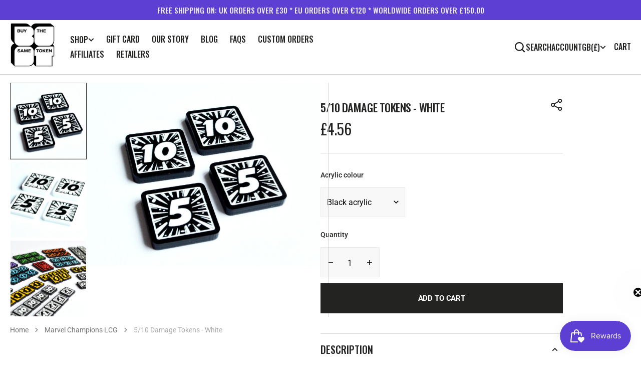

--- FILE ---
content_type: text/html; charset=utf-8
request_url: https://buythesametoken.com/products/4-x-5-10-damage-tokens-double-sided-for-marvel-champions-lcg
body_size: 102341
content:
<!doctype html>
<html
  class="no-js"
  data-scheme="light"
  lang="en"
>
  <head>
    <meta charset="utf-8">
    <meta http-equiv="X-UA-Compatible" content="IE=edge">
    <meta name="viewport" content="width=device-width,initial-scale=1">
    <meta name="theme-color" content="">
    <link rel="canonical" href="https://buythesametoken.com/products/4-x-5-10-damage-tokens-double-sided-for-marvel-champions-lcg">
    <link rel="preconnect" href="https://cdn.shopify.com" crossorigin><link
        rel="icon"
        type="image/png"
        href="//buythesametoken.com/cdn/shop/files/Buy_The_Same_Token_White_Outline_32x32.png?v=1723112215"
      ><link rel="preconnect" href="https://fonts.shopifycdn.com" crossorigin><title>Marvel Champions LCG Tokens and Accessories - BuyTheSameToken</title>

    
      <meta name="description" content="Collection of premium tokens, counters and accessories compatible with Marvel Champions LCG. Made from high quality acrylic and designed and produced in house.">
    

    

<meta property="og:site_name" content="BuyTheSameToken">
<meta property="og:url" content="https://buythesametoken.com/products/4-x-5-10-damage-tokens-double-sided-for-marvel-champions-lcg">
<meta property="og:title" content="Marvel Champions LCG Tokens and Accessories - BuyTheSameToken">
<meta property="og:type" content="product">
<meta property="og:description" content="Collection of premium tokens, counters and accessories compatible with Marvel Champions LCG. Made from high quality acrylic and designed and produced in house."><meta property="og:image" content="http://buythesametoken.com/cdn/shop/products/il_fullxfull.2059362198_4tug.jpg?v=1619174356">
  <meta property="og:image:secure_url" content="https://buythesametoken.com/cdn/shop/products/il_fullxfull.2059362198_4tug.jpg?v=1619174356">
  <meta property="og:image:width" content="2896">
  <meta property="og:image:height" content="2272"><meta property="og:price:amount" content="4.56">
  <meta property="og:price:currency" content="GBP"><meta name="twitter:card" content="summary_large_image">
<meta name="twitter:title" content="Marvel Champions LCG Tokens and Accessories - BuyTheSameToken">
<meta name="twitter:description" content="Collection of premium tokens, counters and accessories compatible with Marvel Champions LCG. Made from high quality acrylic and designed and produced in house.">


    <script src="//buythesametoken.com/cdn/shop/t/19/assets/constants.js?v=57430444635880596041731506710" defer="defer"></script>
		<script src="//buythesametoken.com/cdn/shop/t/19/assets/pubsub.js?v=2921868252632587581731506710" defer="defer"></script>
		<script src="//buythesametoken.com/cdn/shop/t/19/assets/global.js?v=61610442367753504761731506710" defer="defer"></script><script src="//buythesametoken.com/cdn/shop/t/19/assets/quick-add.js?v=146969872087312184861731506710" defer="defer"></script>
      <script src="//buythesametoken.com/cdn/shop/t/19/assets/product-form.js?v=123915801972182641061731506710" defer="defer"></script>
    

    <script>window.performance && window.performance.mark && window.performance.mark('shopify.content_for_header.start');</script><meta name="facebook-domain-verification" content="rgohz1kgmd12izwm9blqq18io0yp49">
<meta id="shopify-digital-wallet" name="shopify-digital-wallet" content="/56138563739/digital_wallets/dialog">
<meta name="shopify-checkout-api-token" content="b46c1c76815b0ccd6951420dc23dc8e5">
<meta id="in-context-paypal-metadata" data-shop-id="56138563739" data-venmo-supported="false" data-environment="production" data-locale="en_US" data-paypal-v4="true" data-currency="GBP">
<link rel="alternate" type="application/json+oembed" href="https://buythesametoken.com/products/4-x-5-10-damage-tokens-double-sided-for-marvel-champions-lcg.oembed">
<script async="async" src="/checkouts/internal/preloads.js?locale=en-GB"></script>
<link rel="preconnect" href="https://shop.app" crossorigin="anonymous">
<script async="async" src="https://shop.app/checkouts/internal/preloads.js?locale=en-GB&shop_id=56138563739" crossorigin="anonymous"></script>
<script id="apple-pay-shop-capabilities" type="application/json">{"shopId":56138563739,"countryCode":"GB","currencyCode":"GBP","merchantCapabilities":["supports3DS"],"merchantId":"gid:\/\/shopify\/Shop\/56138563739","merchantName":"BuyTheSameToken","requiredBillingContactFields":["postalAddress","email","phone"],"requiredShippingContactFields":["postalAddress","email","phone"],"shippingType":"shipping","supportedNetworks":["visa","maestro","masterCard","amex","discover","elo"],"total":{"type":"pending","label":"BuyTheSameToken","amount":"1.00"},"shopifyPaymentsEnabled":true,"supportsSubscriptions":true}</script>
<script id="shopify-features" type="application/json">{"accessToken":"b46c1c76815b0ccd6951420dc23dc8e5","betas":["rich-media-storefront-analytics"],"domain":"buythesametoken.com","predictiveSearch":true,"shopId":56138563739,"locale":"en"}</script>
<script>var Shopify = Shopify || {};
Shopify.shop = "buythesametoken.myshopify.com";
Shopify.locale = "en";
Shopify.currency = {"active":"GBP","rate":"1.0"};
Shopify.country = "GB";
Shopify.theme = {"name":"Most Current March25","id":140758646939,"schema_name":"Berlin","schema_version":"1.1.1","theme_store_id":2138,"role":"main"};
Shopify.theme.handle = "null";
Shopify.theme.style = {"id":null,"handle":null};
Shopify.cdnHost = "buythesametoken.com/cdn";
Shopify.routes = Shopify.routes || {};
Shopify.routes.root = "/";</script>
<script type="module">!function(o){(o.Shopify=o.Shopify||{}).modules=!0}(window);</script>
<script>!function(o){function n(){var o=[];function n(){o.push(Array.prototype.slice.apply(arguments))}return n.q=o,n}var t=o.Shopify=o.Shopify||{};t.loadFeatures=n(),t.autoloadFeatures=n()}(window);</script>
<script>
  window.ShopifyPay = window.ShopifyPay || {};
  window.ShopifyPay.apiHost = "shop.app\/pay";
  window.ShopifyPay.redirectState = null;
</script>
<script id="shop-js-analytics" type="application/json">{"pageType":"product"}</script>
<script defer="defer" async type="module" src="//buythesametoken.com/cdn/shopifycloud/shop-js/modules/v2/client.init-shop-cart-sync_BN7fPSNr.en.esm.js"></script>
<script defer="defer" async type="module" src="//buythesametoken.com/cdn/shopifycloud/shop-js/modules/v2/chunk.common_Cbph3Kss.esm.js"></script>
<script defer="defer" async type="module" src="//buythesametoken.com/cdn/shopifycloud/shop-js/modules/v2/chunk.modal_DKumMAJ1.esm.js"></script>
<script type="module">
  await import("//buythesametoken.com/cdn/shopifycloud/shop-js/modules/v2/client.init-shop-cart-sync_BN7fPSNr.en.esm.js");
await import("//buythesametoken.com/cdn/shopifycloud/shop-js/modules/v2/chunk.common_Cbph3Kss.esm.js");
await import("//buythesametoken.com/cdn/shopifycloud/shop-js/modules/v2/chunk.modal_DKumMAJ1.esm.js");

  window.Shopify.SignInWithShop?.initShopCartSync?.({"fedCMEnabled":true,"windoidEnabled":true});

</script>
<script>
  window.Shopify = window.Shopify || {};
  if (!window.Shopify.featureAssets) window.Shopify.featureAssets = {};
  window.Shopify.featureAssets['shop-js'] = {"shop-cart-sync":["modules/v2/client.shop-cart-sync_CJVUk8Jm.en.esm.js","modules/v2/chunk.common_Cbph3Kss.esm.js","modules/v2/chunk.modal_DKumMAJ1.esm.js"],"init-fed-cm":["modules/v2/client.init-fed-cm_7Fvt41F4.en.esm.js","modules/v2/chunk.common_Cbph3Kss.esm.js","modules/v2/chunk.modal_DKumMAJ1.esm.js"],"init-shop-email-lookup-coordinator":["modules/v2/client.init-shop-email-lookup-coordinator_Cc088_bR.en.esm.js","modules/v2/chunk.common_Cbph3Kss.esm.js","modules/v2/chunk.modal_DKumMAJ1.esm.js"],"init-windoid":["modules/v2/client.init-windoid_hPopwJRj.en.esm.js","modules/v2/chunk.common_Cbph3Kss.esm.js","modules/v2/chunk.modal_DKumMAJ1.esm.js"],"shop-button":["modules/v2/client.shop-button_B0jaPSNF.en.esm.js","modules/v2/chunk.common_Cbph3Kss.esm.js","modules/v2/chunk.modal_DKumMAJ1.esm.js"],"shop-cash-offers":["modules/v2/client.shop-cash-offers_DPIskqss.en.esm.js","modules/v2/chunk.common_Cbph3Kss.esm.js","modules/v2/chunk.modal_DKumMAJ1.esm.js"],"shop-toast-manager":["modules/v2/client.shop-toast-manager_CK7RT69O.en.esm.js","modules/v2/chunk.common_Cbph3Kss.esm.js","modules/v2/chunk.modal_DKumMAJ1.esm.js"],"init-shop-cart-sync":["modules/v2/client.init-shop-cart-sync_BN7fPSNr.en.esm.js","modules/v2/chunk.common_Cbph3Kss.esm.js","modules/v2/chunk.modal_DKumMAJ1.esm.js"],"init-customer-accounts-sign-up":["modules/v2/client.init-customer-accounts-sign-up_CfPf4CXf.en.esm.js","modules/v2/client.shop-login-button_DeIztwXF.en.esm.js","modules/v2/chunk.common_Cbph3Kss.esm.js","modules/v2/chunk.modal_DKumMAJ1.esm.js"],"pay-button":["modules/v2/client.pay-button_CgIwFSYN.en.esm.js","modules/v2/chunk.common_Cbph3Kss.esm.js","modules/v2/chunk.modal_DKumMAJ1.esm.js"],"init-customer-accounts":["modules/v2/client.init-customer-accounts_DQ3x16JI.en.esm.js","modules/v2/client.shop-login-button_DeIztwXF.en.esm.js","modules/v2/chunk.common_Cbph3Kss.esm.js","modules/v2/chunk.modal_DKumMAJ1.esm.js"],"avatar":["modules/v2/client.avatar_BTnouDA3.en.esm.js"],"init-shop-for-new-customer-accounts":["modules/v2/client.init-shop-for-new-customer-accounts_CsZy_esa.en.esm.js","modules/v2/client.shop-login-button_DeIztwXF.en.esm.js","modules/v2/chunk.common_Cbph3Kss.esm.js","modules/v2/chunk.modal_DKumMAJ1.esm.js"],"shop-follow-button":["modules/v2/client.shop-follow-button_BRMJjgGd.en.esm.js","modules/v2/chunk.common_Cbph3Kss.esm.js","modules/v2/chunk.modal_DKumMAJ1.esm.js"],"checkout-modal":["modules/v2/client.checkout-modal_B9Drz_yf.en.esm.js","modules/v2/chunk.common_Cbph3Kss.esm.js","modules/v2/chunk.modal_DKumMAJ1.esm.js"],"shop-login-button":["modules/v2/client.shop-login-button_DeIztwXF.en.esm.js","modules/v2/chunk.common_Cbph3Kss.esm.js","modules/v2/chunk.modal_DKumMAJ1.esm.js"],"lead-capture":["modules/v2/client.lead-capture_DXYzFM3R.en.esm.js","modules/v2/chunk.common_Cbph3Kss.esm.js","modules/v2/chunk.modal_DKumMAJ1.esm.js"],"shop-login":["modules/v2/client.shop-login_CA5pJqmO.en.esm.js","modules/v2/chunk.common_Cbph3Kss.esm.js","modules/v2/chunk.modal_DKumMAJ1.esm.js"],"payment-terms":["modules/v2/client.payment-terms_BxzfvcZJ.en.esm.js","modules/v2/chunk.common_Cbph3Kss.esm.js","modules/v2/chunk.modal_DKumMAJ1.esm.js"]};
</script>
<script>(function() {
  var isLoaded = false;
  function asyncLoad() {
    if (isLoaded) return;
    isLoaded = true;
    var urls = ["https:\/\/storage.nfcube.com\/instafeed-abae8ccec95ca7579def947f6cf38bd1.js?shop=buythesametoken.myshopify.com","https:\/\/api.fastbundle.co\/scripts\/src.js?shop=buythesametoken.myshopify.com","https:\/\/api.fastbundle.co\/scripts\/script_tag.js?shop=buythesametoken.myshopify.com","https:\/\/gifts.good-apps.co\/storage\/js\/good_free_gift-buythesametoken.myshopify.com.js?ver=34\u0026shop=buythesametoken.myshopify.com"];
    for (var i = 0; i < urls.length; i++) {
      var s = document.createElement('script');
      s.type = 'text/javascript';
      s.async = true;
      s.src = urls[i];
      var x = document.getElementsByTagName('script')[0];
      x.parentNode.insertBefore(s, x);
    }
  };
  if(window.attachEvent) {
    window.attachEvent('onload', asyncLoad);
  } else {
    window.addEventListener('load', asyncLoad, false);
  }
})();</script>
<script id="__st">var __st={"a":56138563739,"offset":0,"reqid":"57221b37-b655-48f2-b7fb-188716799620-1770141277","pageurl":"buythesametoken.com\/products\/4-x-5-10-damage-tokens-double-sided-for-marvel-champions-lcg","u":"f6aab424c20b","p":"product","rtyp":"product","rid":6712795299995};</script>
<script>window.ShopifyPaypalV4VisibilityTracking = true;</script>
<script id="captcha-bootstrap">!function(){'use strict';const t='contact',e='account',n='new_comment',o=[[t,t],['blogs',n],['comments',n],[t,'customer']],c=[[e,'customer_login'],[e,'guest_login'],[e,'recover_customer_password'],[e,'create_customer']],r=t=>t.map((([t,e])=>`form[action*='/${t}']:not([data-nocaptcha='true']) input[name='form_type'][value='${e}']`)).join(','),a=t=>()=>t?[...document.querySelectorAll(t)].map((t=>t.form)):[];function s(){const t=[...o],e=r(t);return a(e)}const i='password',u='form_key',d=['recaptcha-v3-token','g-recaptcha-response','h-captcha-response',i],f=()=>{try{return window.sessionStorage}catch{return}},m='__shopify_v',_=t=>t.elements[u];function p(t,e,n=!1){try{const o=window.sessionStorage,c=JSON.parse(o.getItem(e)),{data:r}=function(t){const{data:e,action:n}=t;return t[m]||n?{data:e,action:n}:{data:t,action:n}}(c);for(const[e,n]of Object.entries(r))t.elements[e]&&(t.elements[e].value=n);n&&o.removeItem(e)}catch(o){console.error('form repopulation failed',{error:o})}}const l='form_type',E='cptcha';function T(t){t.dataset[E]=!0}const w=window,h=w.document,L='Shopify',v='ce_forms',y='captcha';let A=!1;((t,e)=>{const n=(g='f06e6c50-85a8-45c8-87d0-21a2b65856fe',I='https://cdn.shopify.com/shopifycloud/storefront-forms-hcaptcha/ce_storefront_forms_captcha_hcaptcha.v1.5.2.iife.js',D={infoText:'Protected by hCaptcha',privacyText:'Privacy',termsText:'Terms'},(t,e,n)=>{const o=w[L][v],c=o.bindForm;if(c)return c(t,g,e,D).then(n);var r;o.q.push([[t,g,e,D],n]),r=I,A||(h.body.append(Object.assign(h.createElement('script'),{id:'captcha-provider',async:!0,src:r})),A=!0)});var g,I,D;w[L]=w[L]||{},w[L][v]=w[L][v]||{},w[L][v].q=[],w[L][y]=w[L][y]||{},w[L][y].protect=function(t,e){n(t,void 0,e),T(t)},Object.freeze(w[L][y]),function(t,e,n,w,h,L){const[v,y,A,g]=function(t,e,n){const i=e?o:[],u=t?c:[],d=[...i,...u],f=r(d),m=r(i),_=r(d.filter((([t,e])=>n.includes(e))));return[a(f),a(m),a(_),s()]}(w,h,L),I=t=>{const e=t.target;return e instanceof HTMLFormElement?e:e&&e.form},D=t=>v().includes(t);t.addEventListener('submit',(t=>{const e=I(t);if(!e)return;const n=D(e)&&!e.dataset.hcaptchaBound&&!e.dataset.recaptchaBound,o=_(e),c=g().includes(e)&&(!o||!o.value);(n||c)&&t.preventDefault(),c&&!n&&(function(t){try{if(!f())return;!function(t){const e=f();if(!e)return;const n=_(t);if(!n)return;const o=n.value;o&&e.removeItem(o)}(t);const e=Array.from(Array(32),(()=>Math.random().toString(36)[2])).join('');!function(t,e){_(t)||t.append(Object.assign(document.createElement('input'),{type:'hidden',name:u})),t.elements[u].value=e}(t,e),function(t,e){const n=f();if(!n)return;const o=[...t.querySelectorAll(`input[type='${i}']`)].map((({name:t})=>t)),c=[...d,...o],r={};for(const[a,s]of new FormData(t).entries())c.includes(a)||(r[a]=s);n.setItem(e,JSON.stringify({[m]:1,action:t.action,data:r}))}(t,e)}catch(e){console.error('failed to persist form',e)}}(e),e.submit())}));const S=(t,e)=>{t&&!t.dataset[E]&&(n(t,e.some((e=>e===t))),T(t))};for(const o of['focusin','change'])t.addEventListener(o,(t=>{const e=I(t);D(e)&&S(e,y())}));const B=e.get('form_key'),M=e.get(l),P=B&&M;t.addEventListener('DOMContentLoaded',(()=>{const t=y();if(P)for(const e of t)e.elements[l].value===M&&p(e,B);[...new Set([...A(),...v().filter((t=>'true'===t.dataset.shopifyCaptcha))])].forEach((e=>S(e,t)))}))}(h,new URLSearchParams(w.location.search),n,t,e,['guest_login'])})(!0,!0)}();</script>
<script integrity="sha256-4kQ18oKyAcykRKYeNunJcIwy7WH5gtpwJnB7kiuLZ1E=" data-source-attribution="shopify.loadfeatures" defer="defer" src="//buythesametoken.com/cdn/shopifycloud/storefront/assets/storefront/load_feature-a0a9edcb.js" crossorigin="anonymous"></script>
<script crossorigin="anonymous" defer="defer" src="//buythesametoken.com/cdn/shopifycloud/storefront/assets/shopify_pay/storefront-65b4c6d7.js?v=20250812"></script>
<script data-source-attribution="shopify.dynamic_checkout.dynamic.init">var Shopify=Shopify||{};Shopify.PaymentButton=Shopify.PaymentButton||{isStorefrontPortableWallets:!0,init:function(){window.Shopify.PaymentButton.init=function(){};var t=document.createElement("script");t.src="https://buythesametoken.com/cdn/shopifycloud/portable-wallets/latest/portable-wallets.en.js",t.type="module",document.head.appendChild(t)}};
</script>
<script data-source-attribution="shopify.dynamic_checkout.buyer_consent">
  function portableWalletsHideBuyerConsent(e){var t=document.getElementById("shopify-buyer-consent"),n=document.getElementById("shopify-subscription-policy-button");t&&n&&(t.classList.add("hidden"),t.setAttribute("aria-hidden","true"),n.removeEventListener("click",e))}function portableWalletsShowBuyerConsent(e){var t=document.getElementById("shopify-buyer-consent"),n=document.getElementById("shopify-subscription-policy-button");t&&n&&(t.classList.remove("hidden"),t.removeAttribute("aria-hidden"),n.addEventListener("click",e))}window.Shopify?.PaymentButton&&(window.Shopify.PaymentButton.hideBuyerConsent=portableWalletsHideBuyerConsent,window.Shopify.PaymentButton.showBuyerConsent=portableWalletsShowBuyerConsent);
</script>
<script data-source-attribution="shopify.dynamic_checkout.cart.bootstrap">document.addEventListener("DOMContentLoaded",(function(){function t(){return document.querySelector("shopify-accelerated-checkout-cart, shopify-accelerated-checkout")}if(t())Shopify.PaymentButton.init();else{new MutationObserver((function(e,n){t()&&(Shopify.PaymentButton.init(),n.disconnect())})).observe(document.body,{childList:!0,subtree:!0})}}));
</script>
<script id='scb4127' type='text/javascript' async='' src='https://buythesametoken.com/cdn/shopifycloud/privacy-banner/storefront-banner.js'></script><link id="shopify-accelerated-checkout-styles" rel="stylesheet" media="screen" href="https://buythesametoken.com/cdn/shopifycloud/portable-wallets/latest/accelerated-checkout-backwards-compat.css" crossorigin="anonymous">
<style id="shopify-accelerated-checkout-cart">
        #shopify-buyer-consent {
  margin-top: 1em;
  display: inline-block;
  width: 100%;
}

#shopify-buyer-consent.hidden {
  display: none;
}

#shopify-subscription-policy-button {
  background: none;
  border: none;
  padding: 0;
  text-decoration: underline;
  font-size: inherit;
  cursor: pointer;
}

#shopify-subscription-policy-button::before {
  box-shadow: none;
}

      </style>
<script id="sections-script" data-sections="main-product,product-recommendations,header,footer" defer="defer" src="//buythesametoken.com/cdn/shop/t/19/compiled_assets/scripts.js?v=6431"></script>
<script>window.performance && window.performance.mark && window.performance.mark('shopify.content_for_header.end');</script>


    <style data-shopify>
      @font-face {
  font-family: Roboto;
  font-weight: 400;
  font-style: normal;
  font-display: swap;
  src: url("//buythesametoken.com/cdn/fonts/roboto/roboto_n4.2019d890f07b1852f56ce63ba45b2db45d852cba.woff2") format("woff2"),
       url("//buythesametoken.com/cdn/fonts/roboto/roboto_n4.238690e0007583582327135619c5f7971652fa9d.woff") format("woff");
}

      @font-face {
  font-family: Oswald;
  font-weight: 500;
  font-style: normal;
  font-display: swap;
  src: url("//buythesametoken.com/cdn/fonts/oswald/oswald_n5.8ad4910bfdb43e150746ef7aa67f3553e3abe8e2.woff2") format("woff2"),
       url("//buythesametoken.com/cdn/fonts/oswald/oswald_n5.93ee52108163c48c91111cf33b0a57021467b66e.woff") format("woff");
}

      @font-face {
  font-family: Oswald;
  font-weight: 500;
  font-style: normal;
  font-display: swap;
  src: url("//buythesametoken.com/cdn/fonts/oswald/oswald_n5.8ad4910bfdb43e150746ef7aa67f3553e3abe8e2.woff2") format("woff2"),
       url("//buythesametoken.com/cdn/fonts/oswald/oswald_n5.93ee52108163c48c91111cf33b0a57021467b66e.woff") format("woff");
}

      @font-face {
  font-family: Roboto;
  font-weight: 500;
  font-style: normal;
  font-display: swap;
  src: url("//buythesametoken.com/cdn/fonts/roboto/roboto_n5.250d51708d76acbac296b0e21ede8f81de4e37aa.woff2") format("woff2"),
       url("//buythesametoken.com/cdn/fonts/roboto/roboto_n5.535e8c56f4cbbdea416167af50ab0ff1360a3949.woff") format("woff");
}

      @font-face {
  font-family: Roboto;
  font-weight: 700;
  font-style: normal;
  font-display: swap;
  src: url("//buythesametoken.com/cdn/fonts/roboto/roboto_n7.f38007a10afbbde8976c4056bfe890710d51dec2.woff2") format("woff2"),
       url("//buythesametoken.com/cdn/fonts/roboto/roboto_n7.94bfdd3e80c7be00e128703d245c207769d763f9.woff") format("woff");
}

      @font-face {
  font-family: Oswald;
  font-weight: 500;
  font-style: normal;
  font-display: swap;
  src: url("//buythesametoken.com/cdn/fonts/oswald/oswald_n5.8ad4910bfdb43e150746ef7aa67f3553e3abe8e2.woff2") format("woff2"),
       url("//buythesametoken.com/cdn/fonts/oswald/oswald_n5.93ee52108163c48c91111cf33b0a57021467b66e.woff") format("woff");
}


      @font-face {
  font-family: Roboto;
  font-weight: 300;
  font-style: normal;
  font-display: swap;
  src: url("//buythesametoken.com/cdn/fonts/roboto/roboto_n3.9ac06d5955eb603264929711f38e40623ddc14db.woff2") format("woff2"),
       url("//buythesametoken.com/cdn/fonts/roboto/roboto_n3.797df4bf78042ba6106158fcf6a8d0e116fbfdae.woff") format("woff");
}

      @font-face {
  font-family: Roboto;
  font-weight: 400;
  font-style: normal;
  font-display: swap;
  src: url("//buythesametoken.com/cdn/fonts/roboto/roboto_n4.2019d890f07b1852f56ce63ba45b2db45d852cba.woff2") format("woff2"),
       url("//buythesametoken.com/cdn/fonts/roboto/roboto_n4.238690e0007583582327135619c5f7971652fa9d.woff") format("woff");
}

      @font-face {
  font-family: Roboto;
  font-weight: 500;
  font-style: normal;
  font-display: swap;
  src: url("//buythesametoken.com/cdn/fonts/roboto/roboto_n5.250d51708d76acbac296b0e21ede8f81de4e37aa.woff2") format("woff2"),
       url("//buythesametoken.com/cdn/fonts/roboto/roboto_n5.535e8c56f4cbbdea416167af50ab0ff1360a3949.woff") format("woff");
}

      @font-face {
  font-family: Roboto;
  font-weight: 700;
  font-style: normal;
  font-display: swap;
  src: url("//buythesametoken.com/cdn/fonts/roboto/roboto_n7.f38007a10afbbde8976c4056bfe890710d51dec2.woff2") format("woff2"),
       url("//buythesametoken.com/cdn/fonts/roboto/roboto_n7.94bfdd3e80c7be00e128703d245c207769d763f9.woff") format("woff");
}

      @font-face {
  font-family: Roboto;
  font-weight: 400;
  font-style: italic;
  font-display: swap;
  src: url("//buythesametoken.com/cdn/fonts/roboto/roboto_i4.57ce898ccda22ee84f49e6b57ae302250655e2d4.woff2") format("woff2"),
       url("//buythesametoken.com/cdn/fonts/roboto/roboto_i4.b21f3bd061cbcb83b824ae8c7671a82587b264bf.woff") format("woff");
}

      
      @font-face {
  font-family: Roboto;
  font-weight: 700;
  font-style: italic;
  font-display: swap;
  src: url("//buythesametoken.com/cdn/fonts/roboto/roboto_i7.7ccaf9410746f2c53340607c42c43f90a9005937.woff2") format("woff2"),
       url("//buythesametoken.com/cdn/fonts/roboto/roboto_i7.49ec21cdd7148292bffea74c62c0df6e93551516.woff") format("woff");
}

      @font-face {
  font-family: Roboto;
  font-weight: 500;
  font-style: normal;
  font-display: swap;
  src: url("//buythesametoken.com/cdn/fonts/roboto/roboto_n5.250d51708d76acbac296b0e21ede8f81de4e37aa.woff2") format("woff2"),
       url("//buythesametoken.com/cdn/fonts/roboto/roboto_n5.535e8c56f4cbbdea416167af50ab0ff1360a3949.woff") format("woff");
}


      :root {
      	--spaced-section: 5rem;

      	--font-body-family: Roboto, sans-serif;
      	--font-body-style: normal;
      	--font-body-weight: 400;

      	--font-body-size: 16px;
      	--font-body-line-height: calc(180 / 100);
				

      	--font-heading-family: Oswald, sans-serif;
      	--font-heading-style: normal;
      	--font-heading-weight: 500;
      	--font-heading-letter-spacing: 0em;
      	--font-heading-line-height: 1.1;
      	--font-heading-text-transform: uppercase;

      	--font-subtitle-family: Roboto, sans-serif;
      	--font-subtitle-style: normal;
      	--font-subtitle-weight: 500;
      	--font-subtitle-text-transform: uppercase;
      	--font-subtitle-size: 12px;

      	--font-heading-h1-size: 56px;
      	--font-heading-h2-size: 42px;
      	--font-heading-h3-size: 28px;
      	--font-heading-h4-size: 22px;
      	--font-heading-h5-size: 20px;
      	--font-heading-h6-size: 16px;

      	--font-heading-card-family: Oswald, sans-serif;
      	--font-heading-card-style: normal;
      	--font-heading-card-weight: 500;
      	--font-text-card-family: Roboto, sans-serif;
      	--font-text-card-style: normal;
      	--font-text-card-weight: 400;

      	--font-heading-card-size: 20px;
      	--font-heading-card-size-big: 22px;
      	--font-text-card-size: 16px;

      	--font-button-family: Roboto, sans-serif;
      	--font-button-style: normal;
      	--font-button-weight: 700;
      	--font-button-text-transform: uppercase;

      	--font-button-family: Roboto, sans-serif;
      	--font-button-style: normal;
      	--font-button-weight: 700;
      	--font-button-text-transform: uppercase;
      	--font-button-letter-spacing: -0.01em;
      	--font-subtitle-letter-spacing: 0.06em;

      	--font-header-menu-family: Oswald, sans-serif;
      	--font-header-menu-style: normal;
      	--font-header-menu-weight: 500;
      	--font-header-menu-text-transform: uppercase;
      	--font-header-menu-link-size: 16px;
      	--font-aside-menu-link-size: 18px;

      	--font-footer-menu-family: Roboto, sans-serif;
      	--font-footer-menu-style: normal;
      	--font-footer-menu-weight: 400;
      	--font-footer-link-size: 15px;
      	--font-footer-bottom-link-size: 15px;

      	--color-foreground: 35, 35, 34;
      	--color-foreground-secondary: 143, 143, 142;
      	--color-foreground-title: 35, 35, 34;
      	--color-foreground-sub-title: 115, 115, 114;

      	--color-base-background-1: 255, 255, 255;
      	--color-base-background-2: 247, 247, 247;
      	--color-base-background-3: 245, 245, 241;
      	--color-base-background-4: 35, 35, 34;
      	--color-base-background-5: 35, 35, 34;

      	--color-announcement-bar-background-1: 93, 63, 211;
      	--color-announcement-bar-background-2: 238, 238, 238;

      	--color-button-text: 255, 255, 255;
      	--color-button: 35, 35, 34;
      	--color-button-hover-text: 255, 255, 255;
      	--color-button-hover: 46, 46, 46;
      	--color-button-secondary-text: 35, 35, 34;
      	--color-button-secondary-hover-text: 115, 115, 114;
      	--border-radius-button: 0px;

      	--payment-terms-background-color: #ffffff;
      	--color-overlay: 255, 255, 255;
      	--color-accent: 35, 35, 34;

      	--color-background-input: 248, 248, 248;

      	--color-border-input: 235, 235, 235;
      	--color-border-input-hover: 213, 213, 213;

      	--color-badge-bg: #232322;
      	--color-badge-text: #ffffff;
      	--color-border: 213, 213, 213;
      	--color-border-light: 213, 213, 213;
      	--color-background-card: 255, 255, 255;

      	--font-popups-heading-family: Roboto, sans-serif;
      	--font-popups-heading-style: normal;
      	--font-popups-heading-weight: 700;
      	--font-popups-text-family: Roboto, sans-serif;
      	--font-popups-text-style: normal;
      	--font-popups-text-weight: 400;
      	--font-popup-heading-size: 26px;
      	--font-popup-text-size: 15px;
      	--font-notification-heading-size: 20px;
      	--font-notification-text-size: 15px;

      }

      @media screen and (min-width: 990px) {
      	:root {
      		--spaced-section: 16rem;
      	}
      }

      *,
      *::before,
      *::after {
      	box-sizing: inherit;
      }

      html {
      	box-sizing: border-box;
      	font-size: 10px;
      	height: 100%;
      }

      body {
      	position: relative;
      	display: grid;
      	grid-template-rows: auto auto 1fr auto;
      	grid-template-columns: 100%;
      	min-height: 100%;
      	margin: 0;
      	font-size: var(--font-body-size);
      	line-height: 1.5;
      	font-family: var(--font-body-family);
      	font-style: var(--font-body-style);
      	font-weight: var(--font-body-weight);
      	overflow-x: hidden;
      }
    </style>
    <link href="//buythesametoken.com/cdn/shop/t/19/assets/swiper-bundle.min.css?v=67104566617031410831731506710" rel="stylesheet" type="text/css" media="all" />
    <link href="//buythesametoken.com/cdn/shop/t/19/assets/base.css?v=163796404449153160171731506710" rel="stylesheet" type="text/css" media="all" />
<link
        rel="stylesheet"
        href="//buythesametoken.com/cdn/shop/t/19/assets/component-predictive-search.css?v=42774861740959906721731506710"
        media="print"
        onload="this.media='all'"
      ><link
        rel="preload"
        as="font"
        href="//buythesametoken.com/cdn/fonts/roboto/roboto_n4.2019d890f07b1852f56ce63ba45b2db45d852cba.woff2"
        type="font/woff2"
        crossorigin
      ><link
        rel="preload"
        as="font"
        href="//buythesametoken.com/cdn/fonts/oswald/oswald_n5.8ad4910bfdb43e150746ef7aa67f3553e3abe8e2.woff2"
        type="font/woff2"
        crossorigin
      ><script>
      document.documentElement.className = document.documentElement.className.replace('no-js', 'js');
      if (Shopify.designMode) {
        document.documentElement.classList.add('shopify-design-mode');
      }
    </script>

    <script src="//buythesametoken.com/cdn/shop/t/19/assets/jquery-3.6.0.js?v=32573363768646652941731506710" defer="defer"></script>
    <script
      src="//buythesametoken.com/cdn/shop/t/19/assets/swiper-bundle.min.js?v=59665753948720967221731506710"
      defer="defer"
    ></script>
    <script src="//buythesametoken.com/cdn/shop/t/19/assets/gsap.min.js?v=72623920377642660981731506710" defer="defer"></script>
    <script
      src="//buythesametoken.com/cdn/shop/t/19/assets/ScrollTrigger.min.js?v=172410024157382806541731506710"
      defer="defer"
    ></script><script src="//buythesametoken.com/cdn/shop/t/19/assets/search-modal.js?v=138853503316317539131731506710" defer="defer"></script><script src="//buythesametoken.com/cdn/shop/t/19/assets/popup.js?v=166970382914062718311731506710" defer="defer"></script>
		
			<script src="//buythesametoken.com/cdn/shop/t/19/assets/scroll-top.js?v=148004363687240193071731506710" defer="defer"></script>
		
		
    <script>
      let cscoDarkMode = {};

      (function () {
        const body = document.querySelector('html[data-scheme]');

        cscoDarkMode = {
          init: function (e) {
            this.initMode(e);
            window.matchMedia('(prefers-color-scheme: dark)').addListener((e) => {
              this.initMode(e);
            });

            window.addEventListener('load', () => {
              const toggleScheme = document.querySelectorAll('.header__toggle-scheme');
              toggleScheme.forEach((el) => {
                el.addEventListener('click', (e) => {
                  if ('dark' === body.getAttribute('data-scheme')) {
                    this.changeScheme('light', true);
                  } else {
                    this.changeScheme('dark', true);
                  }
                });
              });
            });
          },
          initMode: function (e) {
            let siteScheme = false;
            switch (
              'light' // Field. User’s system preference.
            ) {
              case 'dark':
                siteScheme = 'dark';
                break;
              case 'light':
                siteScheme = 'light';
                break;
              case 'system':
                siteScheme = 'auto';
                break;
            }
            if ('false') {
              // Field. Enable dark/light mode toggle.
              if ('light' === localStorage.getItem('_color_schema')) {
                siteScheme = 'light';
              }
              if ('dark' === localStorage.getItem('_color_schema')) {
                siteScheme = 'dark';
              }
            }
            if (siteScheme && siteScheme !== body.getAttribute('data-scheme')) {
              this.changeScheme(siteScheme, false);
            }
          },
          changeScheme: function (siteScheme, cookie) {
            body.classList.add('scheme-toggled');
            body.setAttribute('data-scheme', siteScheme);
            if (cookie) {
              localStorage.setItem('_color_schema', siteScheme);
            }
            setTimeout(() => {
              body.classList.remove('scheme-toggled');
            }, 100);
          },
        };
      })();
      cscoDarkMode.init();
      document.addEventListener('shopify:section:load', function () {
        setTimeout(() => {
          cscoDarkMode.init();
        }, 100);
      });
    </script>
    <!-- Hotjar Tracking Code for Site 4956105 (name missing) -->
<script>
    (function(h,o,t,j,a,r){
        h.hj=h.hj||function(){(h.hj.q=h.hj.q||[]).push(arguments)};
        h._hjSettings={hjid:4956105,hjsv:6};
        a=o.getElementsByTagName('head')[0];
        r=o.createElement('script');r.async=1;
        r.src=t+h._hjSettings.hjid+j+h._hjSettings.hjsv;
        a.appendChild(r);
    })(window,document,'https://static.hotjar.com/c/hotjar-','.js?sv=');
</script>


    
  

<!-- BEGIN app block: shopify://apps/hulk-form-builder/blocks/app-embed/b6b8dd14-356b-4725-a4ed-77232212b3c3 --><!-- BEGIN app snippet: hulkapps-formbuilder-theme-ext --><script type="text/javascript">
  
  if (typeof window.formbuilder_customer != "object") {
        window.formbuilder_customer = {}
  }

  window.hulkFormBuilder = {
    form_data: {},
    shop_data: {"shop_rrLMVvA8mjVvdytWX4peFA":{"shop_uuid":"rrLMVvA8mjVvdytWX4peFA","shop_timezone":"Europe\/London","shop_id":121514,"shop_is_after_submit_enabled":false,"shop_shopify_plan":"Plus Trial","shop_shopify_domain":"buythesametoken.myshopify.com","shop_created_at":"2024-11-19T14:46:59.373Z","is_skip_metafield":false,"shop_deleted":false,"shop_disabled":false}},
    settings_data: {"shop_settings":{"shop_customise_msgs":[],"default_customise_msgs":{"is_required":"is required","thank_you":"Thank you! The form was submitted successfully.","processing":"Processing...","valid_data":"Please provide valid data","valid_email":"Provide valid email format","valid_tags":"HTML Tags are not allowed","valid_phone":"Provide valid phone number","valid_captcha":"Please provide valid captcha response","valid_url":"Provide valid URL","only_number_alloud":"Provide valid number in","number_less":"must be less than","number_more":"must be more than","image_must_less":"Image must be less than 20MB","image_number":"Images allowed","image_extension":"Invalid extension! Please provide image file","error_image_upload":"Error in image upload. Please try again.","error_file_upload":"Error in file upload. Please try again.","your_response":"Your response","error_form_submit":"Error occur.Please try again after sometime.","email_submitted":"Form with this email is already submitted","invalid_email_by_zerobounce":"The email address you entered appears to be invalid. Please check it and try again.","download_file":"Download file","card_details_invalid":"Your card details are invalid","card_details":"Card details","please_enter_card_details":"Please enter card details","card_number":"Card number","exp_mm":"Exp MM","exp_yy":"Exp YY","crd_cvc":"CVV","payment_value":"Payment amount","please_enter_payment_amount":"Please enter payment amount","address1":"Address line 1","address2":"Address line 2","city":"City","province":"Province","zipcode":"Zip code","country":"Country","blocked_domain":"This form does not accept addresses from","file_must_less":"File must be less than 20MB","file_extension":"Invalid extension! Please provide file","only_file_number_alloud":"files allowed","previous":"Previous","next":"Next","must_have_a_input":"Please enter at least one field.","please_enter_required_data":"Please enter required data","atleast_one_special_char":"Include at least one special character","atleast_one_lowercase_char":"Include at least one lowercase character","atleast_one_uppercase_char":"Include at least one uppercase character","atleast_one_number":"Include at least one number","must_have_8_chars":"Must have 8 characters long","be_between_8_and_12_chars":"Be between 8 and 12 characters long","please_select":"Please Select","phone_submitted":"Form with this phone number is already submitted","user_res_parse_error":"Error while submitting the form","valid_same_values":"values must be same","product_choice_clear_selection":"Clear Selection","picture_choice_clear_selection":"Clear Selection","remove_all_for_file_image_upload":"Remove All","invalid_file_type_for_image_upload":"You can't upload files of this type.","invalid_file_type_for_signature_upload":"You can't upload files of this type.","max_files_exceeded_for_file_upload":"You can not upload any more files.","max_files_exceeded_for_image_upload":"You can not upload any more files.","file_already_exist":"File already uploaded","max_limit_exceed":"You have added the maximum number of text fields.","cancel_upload_for_file_upload":"Cancel upload","cancel_upload_for_image_upload":"Cancel upload","cancel_upload_for_signature_upload":"Cancel upload"},"shop_blocked_domains":[]}},
    features_data: {"shop_plan_features":{"shop_plan_features":["unlimited-forms","full-design-customization","export-form-submissions","multiple-recipients-for-form-submissions","multiple-admin-notifications","enable-captcha","unlimited-file-uploads","save-submitted-form-data","set-auto-response-message","conditional-logic","form-banner","save-as-draft-facility","include-user-response-in-admin-email","disable-form-submission","file-upload"]}},
    shop: null,
    shop_id: null,
    plan_features: null,
    validateDoubleQuotes: false,
    assets: {
      extraFunctions: "https://cdn.shopify.com/extensions/019bb5ee-ec40-7527-955d-c1b8751eb060/form-builder-by-hulkapps-50/assets/extra-functions.js",
      extraStyles: "https://cdn.shopify.com/extensions/019bb5ee-ec40-7527-955d-c1b8751eb060/form-builder-by-hulkapps-50/assets/extra-styles.css",
      bootstrapStyles: "https://cdn.shopify.com/extensions/019bb5ee-ec40-7527-955d-c1b8751eb060/form-builder-by-hulkapps-50/assets/theme-app-extension-bootstrap.css"
    },
    translations: {
      htmlTagNotAllowed: "HTML Tags are not allowed",
      sqlQueryNotAllowed: "SQL Queries are not allowed",
      doubleQuoteNotAllowed: "Double quotes are not allowed",
      vorwerkHttpWwwNotAllowed: "The words \u0026#39;http\u0026#39; and \u0026#39;www\u0026#39; are not allowed. Please remove them and try again.",
      maxTextFieldsReached: "You have added the maximum number of text fields.",
      avoidNegativeWords: "Avoid negative words: Don\u0026#39;t use negative words in your contact message.",
      customDesignOnly: "This form is for custom designs requests. For general inquiries please contact our team at info@stagheaddesigns.com",
      zerobounceApiErrorMsg: "We couldn\u0026#39;t verify your email due to a technical issue. Please try again later.",
    }

  }

  

  window.FbThemeAppExtSettingsHash = {}
  
</script><!-- END app snippet --><!-- END app block --><!-- BEGIN app block: shopify://apps/klaviyo-email-marketing-sms/blocks/klaviyo-onsite-embed/2632fe16-c075-4321-a88b-50b567f42507 -->












  <script async src="https://static.klaviyo.com/onsite/js/VGKfjK/klaviyo.js?company_id=VGKfjK"></script>
  <script>!function(){if(!window.klaviyo){window._klOnsite=window._klOnsite||[];try{window.klaviyo=new Proxy({},{get:function(n,i){return"push"===i?function(){var n;(n=window._klOnsite).push.apply(n,arguments)}:function(){for(var n=arguments.length,o=new Array(n),w=0;w<n;w++)o[w]=arguments[w];var t="function"==typeof o[o.length-1]?o.pop():void 0,e=new Promise((function(n){window._klOnsite.push([i].concat(o,[function(i){t&&t(i),n(i)}]))}));return e}}})}catch(n){window.klaviyo=window.klaviyo||[],window.klaviyo.push=function(){var n;(n=window._klOnsite).push.apply(n,arguments)}}}}();</script>

  
    <script id="viewed_product">
      if (item == null) {
        var _learnq = _learnq || [];

        var MetafieldReviews = null
        var MetafieldYotpoRating = null
        var MetafieldYotpoCount = null
        var MetafieldLooxRating = null
        var MetafieldLooxCount = null
        var okendoProduct = null
        var okendoProductReviewCount = null
        var okendoProductReviewAverageValue = null
        try {
          // The following fields are used for Customer Hub recently viewed in order to add reviews.
          // This information is not part of __kla_viewed. Instead, it is part of __kla_viewed_reviewed_items
          MetafieldReviews = {};
          MetafieldYotpoRating = null
          MetafieldYotpoCount = null
          MetafieldLooxRating = null
          MetafieldLooxCount = null

          okendoProduct = null
          // If the okendo metafield is not legacy, it will error, which then requires the new json formatted data
          if (okendoProduct && 'error' in okendoProduct) {
            okendoProduct = null
          }
          okendoProductReviewCount = okendoProduct ? okendoProduct.reviewCount : null
          okendoProductReviewAverageValue = okendoProduct ? okendoProduct.reviewAverageValue : null
        } catch (error) {
          console.error('Error in Klaviyo onsite reviews tracking:', error);
        }

        var item = {
          Name: "5\/10 Damage Tokens - White",
          ProductID: 6712795299995,
          Categories: ["Marvel Champions LCG","Marvel Core Token Sets"],
          ImageURL: "https://buythesametoken.com/cdn/shop/products/il_fullxfull.2059362198_4tug_grande.jpg?v=1619174356",
          URL: "https://buythesametoken.com/products/4-x-5-10-damage-tokens-double-sided-for-marvel-champions-lcg",
          Brand: "BuyTheSameToken",
          Price: "£4.56",
          Value: "4.56",
          CompareAtPrice: "£0.00"
        };
        _learnq.push(['track', 'Viewed Product', item]);
        _learnq.push(['trackViewedItem', {
          Title: item.Name,
          ItemId: item.ProductID,
          Categories: item.Categories,
          ImageUrl: item.ImageURL,
          Url: item.URL,
          Metadata: {
            Brand: item.Brand,
            Price: item.Price,
            Value: item.Value,
            CompareAtPrice: item.CompareAtPrice
          },
          metafields:{
            reviews: MetafieldReviews,
            yotpo:{
              rating: MetafieldYotpoRating,
              count: MetafieldYotpoCount,
            },
            loox:{
              rating: MetafieldLooxRating,
              count: MetafieldLooxCount,
            },
            okendo: {
              rating: okendoProductReviewAverageValue,
              count: okendoProductReviewCount,
            }
          }
        }]);
      }
    </script>
  




  <script>
    window.klaviyoReviewsProductDesignMode = false
  </script>







<!-- END app block --><!-- BEGIN app block: shopify://apps/fbp-fast-bundle/blocks/fast_bundle/9e87fbe2-9041-4c23-acf5-322413994cef -->
  <!-- BEGIN app snippet: fast_bundle -->




<script>
    if (Math.random() < 0.05) {
      window.FastBundleRenderTimestamp = Date.now();
    }
    const newBaseUrl = 'https://sdk.fastbundle.co'
    const apiURL = 'https://api.fastbundle.co'
    const rbrAppUrl = `${newBaseUrl}/{version}/main.min.js`
    const rbrVendorUrl = `${newBaseUrl}/{version}/vendor.js`
    const rbrCartUrl = `${apiURL}/scripts/cart.js`
    const rbrStyleUrl = `${newBaseUrl}/{version}/main.min.css`

    const legacyRbrAppUrl = `${apiURL}/react-src/static/js/main.min.js`
    const legacyRbrStyleUrl = `${apiURL}/react-src/static/css/main.min.css`

    const previousScriptLoaded = Boolean(document.querySelectorAll(`script[src*="${newBaseUrl}"]`).length)
    const previousLegacyScriptLoaded = Boolean(document.querySelectorAll(`script[src*="${legacyRbrAppUrl}"]`).length)

    if (!(previousScriptLoaded || previousLegacyScriptLoaded)) {
        const FastBundleConf = {"enable_bap_modal":false,"frontend_version":"1.22.18","storefront_record_submitted":true,"use_shopify_prices":false,"currencies":[{"id":1628909164,"code":"AED","conversion_fee":1.0,"roundup_number":0.0,"rounding_enabled":true},{"id":1628909165,"code":"AFN","conversion_fee":1.0,"roundup_number":0.0,"rounding_enabled":true},{"id":1628909166,"code":"ALL","conversion_fee":1.0,"roundup_number":0.0,"rounding_enabled":true},{"id":1628909167,"code":"AMD","conversion_fee":1.0,"roundup_number":0.0,"rounding_enabled":true},{"id":1628909168,"code":"ANG","conversion_fee":1.0,"roundup_number":0.0,"rounding_enabled":true},{"id":1628909169,"code":"AUD","conversion_fee":1.0,"roundup_number":0.0,"rounding_enabled":true},{"id":1628909170,"code":"AWG","conversion_fee":1.0,"roundup_number":0.0,"rounding_enabled":true},{"id":1628909171,"code":"AZN","conversion_fee":1.0,"roundup_number":0.0,"rounding_enabled":true},{"id":1628909172,"code":"BAM","conversion_fee":1.0,"roundup_number":0.0,"rounding_enabled":true},{"id":1628909173,"code":"BBD","conversion_fee":1.0,"roundup_number":0.0,"rounding_enabled":true},{"id":1628909174,"code":"BDT","conversion_fee":1.0,"roundup_number":0.0,"rounding_enabled":true},{"id":1628909175,"code":"BIF","conversion_fee":1.0,"roundup_number":0.0,"rounding_enabled":true},{"id":1628909176,"code":"BND","conversion_fee":1.0,"roundup_number":0.0,"rounding_enabled":true},{"id":1628909177,"code":"BOB","conversion_fee":1.0,"roundup_number":0.0,"rounding_enabled":true},{"id":1628909178,"code":"BSD","conversion_fee":1.0,"roundup_number":0.0,"rounding_enabled":true},{"id":1628909179,"code":"BWP","conversion_fee":1.0,"roundup_number":0.0,"rounding_enabled":true},{"id":1628909180,"code":"BZD","conversion_fee":1.0,"roundup_number":0.0,"rounding_enabled":true},{"id":1628909181,"code":"CAD","conversion_fee":1.0,"roundup_number":0.0,"rounding_enabled":true},{"id":1628909182,"code":"CDF","conversion_fee":1.0,"roundup_number":0.0,"rounding_enabled":true},{"id":1628909183,"code":"CHF","conversion_fee":1.0,"roundup_number":0.0,"rounding_enabled":true},{"id":1628909184,"code":"CNY","conversion_fee":1.0,"roundup_number":0.0,"rounding_enabled":true},{"id":1628909185,"code":"CRC","conversion_fee":1.0,"roundup_number":0.0,"rounding_enabled":true},{"id":1628909186,"code":"CVE","conversion_fee":1.0,"roundup_number":0.0,"rounding_enabled":true},{"id":1628909187,"code":"CZK","conversion_fee":1.0,"roundup_number":0.0,"rounding_enabled":true},{"id":1628909188,"code":"DJF","conversion_fee":1.0,"roundup_number":0.0,"rounding_enabled":true},{"id":1628909189,"code":"DKK","conversion_fee":1.0,"roundup_number":0.0,"rounding_enabled":true},{"id":1628909190,"code":"DOP","conversion_fee":1.0,"roundup_number":0.0,"rounding_enabled":true},{"id":1628909191,"code":"DZD","conversion_fee":1.0,"roundup_number":0.0,"rounding_enabled":true},{"id":1628909192,"code":"EGP","conversion_fee":1.0,"roundup_number":0.0,"rounding_enabled":true},{"id":1628909193,"code":"ETB","conversion_fee":1.0,"roundup_number":0.0,"rounding_enabled":true},{"id":1628909194,"code":"EUR","conversion_fee":1.0,"roundup_number":0.95,"rounding_enabled":true},{"id":1628909195,"code":"FJD","conversion_fee":1.0,"roundup_number":0.0,"rounding_enabled":true},{"id":1628909196,"code":"FKP","conversion_fee":1.0,"roundup_number":0.0,"rounding_enabled":true},{"id":1628909197,"code":"GBP","conversion_fee":1.0,"roundup_number":0.0,"rounding_enabled":true},{"id":1628909198,"code":"GMD","conversion_fee":1.0,"roundup_number":0.0,"rounding_enabled":true},{"id":1628909199,"code":"GNF","conversion_fee":1.0,"roundup_number":0.0,"rounding_enabled":true},{"id":1628909200,"code":"GTQ","conversion_fee":1.0,"roundup_number":0.0,"rounding_enabled":true},{"id":1628909201,"code":"GYD","conversion_fee":1.0,"roundup_number":0.0,"rounding_enabled":true},{"id":1628909202,"code":"HKD","conversion_fee":1.0,"roundup_number":0.0,"rounding_enabled":true},{"id":1628909203,"code":"HNL","conversion_fee":1.0,"roundup_number":0.0,"rounding_enabled":true},{"id":1628909204,"code":"HUF","conversion_fee":1.0,"roundup_number":0.0,"rounding_enabled":true},{"id":1628909205,"code":"IDR","conversion_fee":1.0,"roundup_number":0.0,"rounding_enabled":true},{"id":1628909206,"code":"ILS","conversion_fee":1.0,"roundup_number":0.0,"rounding_enabled":true},{"id":1628909207,"code":"INR","conversion_fee":1.0,"roundup_number":0.0,"rounding_enabled":true},{"id":1628909208,"code":"ISK","conversion_fee":1.0,"roundup_number":0.0,"rounding_enabled":true},{"id":1628909209,"code":"JMD","conversion_fee":1.0,"roundup_number":0.0,"rounding_enabled":true},{"id":1628909210,"code":"JPY","conversion_fee":1.0,"roundup_number":0.0,"rounding_enabled":true},{"id":1628909211,"code":"KES","conversion_fee":1.0,"roundup_number":0.0,"rounding_enabled":true},{"id":1628909212,"code":"KGS","conversion_fee":1.0,"roundup_number":0.0,"rounding_enabled":true},{"id":1628909213,"code":"KHR","conversion_fee":1.0,"roundup_number":0.0,"rounding_enabled":true},{"id":1628909214,"code":"KMF","conversion_fee":1.0,"roundup_number":0.0,"rounding_enabled":true},{"id":1628909215,"code":"KRW","conversion_fee":1.0,"roundup_number":0.0,"rounding_enabled":true},{"id":1628909216,"code":"KYD","conversion_fee":1.0,"roundup_number":0.0,"rounding_enabled":true},{"id":1628909217,"code":"KZT","conversion_fee":1.0,"roundup_number":0.0,"rounding_enabled":true},{"id":1628909218,"code":"LAK","conversion_fee":1.0,"roundup_number":0.0,"rounding_enabled":true},{"id":1628909219,"code":"LBP","conversion_fee":1.0,"roundup_number":0.0,"rounding_enabled":true},{"id":1628909220,"code":"LKR","conversion_fee":1.0,"roundup_number":0.0,"rounding_enabled":true},{"id":1628909221,"code":"MAD","conversion_fee":1.0,"roundup_number":0.0,"rounding_enabled":true},{"id":1628909222,"code":"MDL","conversion_fee":1.0,"roundup_number":0.0,"rounding_enabled":true},{"id":1628909223,"code":"MKD","conversion_fee":1.0,"roundup_number":0.0,"rounding_enabled":true},{"id":1628909224,"code":"MMK","conversion_fee":1.0,"roundup_number":0.0,"rounding_enabled":true},{"id":1628909225,"code":"MNT","conversion_fee":1.0,"roundup_number":0.0,"rounding_enabled":true},{"id":1628909226,"code":"MOP","conversion_fee":1.0,"roundup_number":0.0,"rounding_enabled":true},{"id":1628909227,"code":"MUR","conversion_fee":1.0,"roundup_number":0.0,"rounding_enabled":true},{"id":1628909228,"code":"MVR","conversion_fee":1.0,"roundup_number":0.0,"rounding_enabled":true},{"id":1628909229,"code":"MWK","conversion_fee":1.0,"roundup_number":0.0,"rounding_enabled":true},{"id":1628909230,"code":"MYR","conversion_fee":1.0,"roundup_number":0.0,"rounding_enabled":true},{"id":1628909231,"code":"NGN","conversion_fee":1.0,"roundup_number":0.0,"rounding_enabled":true},{"id":1628909232,"code":"NIO","conversion_fee":1.0,"roundup_number":0.0,"rounding_enabled":true},{"id":1628909233,"code":"NPR","conversion_fee":1.0,"roundup_number":0.0,"rounding_enabled":true},{"id":1628909234,"code":"NZD","conversion_fee":1.0,"roundup_number":0.0,"rounding_enabled":true},{"id":1628909235,"code":"PEN","conversion_fee":1.0,"roundup_number":0.0,"rounding_enabled":true},{"id":1628909236,"code":"PGK","conversion_fee":1.0,"roundup_number":0.0,"rounding_enabled":true},{"id":1628909237,"code":"PHP","conversion_fee":1.0,"roundup_number":0.0,"rounding_enabled":true},{"id":1628909238,"code":"PKR","conversion_fee":1.0,"roundup_number":0.0,"rounding_enabled":true},{"id":1628909239,"code":"PLN","conversion_fee":1.0,"roundup_number":0.0,"rounding_enabled":true},{"id":1628909240,"code":"PYG","conversion_fee":1.0,"roundup_number":0.0,"rounding_enabled":true},{"id":1628909241,"code":"QAR","conversion_fee":1.0,"roundup_number":0.0,"rounding_enabled":true},{"id":1628909242,"code":"RON","conversion_fee":1.0,"roundup_number":0.0,"rounding_enabled":true},{"id":1628909243,"code":"RSD","conversion_fee":1.0,"roundup_number":0.0,"rounding_enabled":true},{"id":1628909244,"code":"RWF","conversion_fee":1.0,"roundup_number":0.0,"rounding_enabled":true},{"id":1628909245,"code":"SAR","conversion_fee":1.0,"roundup_number":0.0,"rounding_enabled":true},{"id":1628909246,"code":"SBD","conversion_fee":1.0,"roundup_number":0.0,"rounding_enabled":true},{"id":1628909247,"code":"SEK","conversion_fee":1.0,"roundup_number":0.0,"rounding_enabled":true},{"id":1628909248,"code":"SGD","conversion_fee":1.0,"roundup_number":0.0,"rounding_enabled":true},{"id":1628909249,"code":"SHP","conversion_fee":1.0,"roundup_number":0.0,"rounding_enabled":true},{"id":1628909250,"code":"SLL","conversion_fee":1.0,"roundup_number":0.0,"rounding_enabled":true},{"id":1628909251,"code":"STD","conversion_fee":1.0,"roundup_number":0.0,"rounding_enabled":true},{"id":1628909252,"code":"THB","conversion_fee":1.0,"roundup_number":0.0,"rounding_enabled":true},{"id":1628909253,"code":"TJS","conversion_fee":1.0,"roundup_number":0.0,"rounding_enabled":true},{"id":1628909254,"code":"TOP","conversion_fee":1.0,"roundup_number":0.0,"rounding_enabled":true},{"id":1628909255,"code":"TTD","conversion_fee":1.0,"roundup_number":0.0,"rounding_enabled":true},{"id":1628909256,"code":"TWD","conversion_fee":1.0,"roundup_number":0.0,"rounding_enabled":true},{"id":1628909257,"code":"TZS","conversion_fee":1.0,"roundup_number":0.0,"rounding_enabled":true},{"id":1628909258,"code":"UAH","conversion_fee":1.0,"roundup_number":0.0,"rounding_enabled":true},{"id":1628909259,"code":"UGX","conversion_fee":1.0,"roundup_number":0.0,"rounding_enabled":true},{"id":1628909260,"code":"USD","conversion_fee":1.0,"roundup_number":0.0,"rounding_enabled":true},{"id":1628909261,"code":"UYU","conversion_fee":1.0,"roundup_number":0.0,"rounding_enabled":true},{"id":1628909262,"code":"UZS","conversion_fee":1.0,"roundup_number":0.0,"rounding_enabled":true},{"id":1628909263,"code":"VND","conversion_fee":1.0,"roundup_number":0.0,"rounding_enabled":true},{"id":1628909264,"code":"VUV","conversion_fee":1.0,"roundup_number":0.0,"rounding_enabled":true},{"id":1628909265,"code":"WST","conversion_fee":1.0,"roundup_number":0.0,"rounding_enabled":true},{"id":1628909266,"code":"XAF","conversion_fee":1.0,"roundup_number":0.0,"rounding_enabled":true},{"id":1628909267,"code":"XCD","conversion_fee":1.0,"roundup_number":0.0,"rounding_enabled":true},{"id":1628909268,"code":"XOF","conversion_fee":1.0,"roundup_number":0.0,"rounding_enabled":true},{"id":1628909269,"code":"XPF","conversion_fee":1.0,"roundup_number":0.0,"rounding_enabled":true},{"id":1628909270,"code":"YER","conversion_fee":1.0,"roundup_number":0.0,"rounding_enabled":true}],"is_active":true,"override_product_page_forms":false,"allow_funnel":false,"translations":[],"pid":"","bap_ids":[8463796142235,8463796961435,8463794864283,8462044627099,8462100168859,8458968924315,8458850599067,8462068023451,8459506057371,8459528011931,8462063337627,8459514773659,8460774899867,8459541119131,8474489192603],"active_bundles_count":13,"use_color_swatch":false,"use_shop_price":false,"dropdown_color_swatch":true,"option_config":null,"enable_subscriptions":false,"has_fbt_bundle":true,"use_shopify_function_discount":true,"use_bundle_builder_modal":true,"use_cart_hidden_attributes":true,"bap_override_fetch":true,"invalid_bap_override_fetch":true,"volume_discount_add_on_override_fetch":true,"pmm_new_design":true,"merged_mix_and_match":false,"change_vd_product_picture":true,"buy_it_now":true,"rgn":737644,"baps":{"8463796142235":{"bundle_id":332359,"variant_id":46283504713883,"handle":"blueprint-tactician-bundle-t-shirt-playmat","type":"multi","use_cart_transform":false},"8463796961435":{"bundle_id":332362,"variant_id":46283507531931,"handle":"blueprint-commander-bundle-hoodie-playmat","type":"multi","use_cart_transform":false},"8463794864283":{"bundle_id":332358,"variant_id":46283502944411,"handle":"blueprint-collection-complete-bundle-t-shirt-hoodie-playmat","type":"multi","use_cart_transform":false},"8462044627099":{"bundle_id":332158,"variant_id":46279244841115,"handle":"star-wars-unlimited-essentials-bundle","type":"multi","use_cart_transform":false},"8462100168859":{"bundle_id":332202,"variant_id":46279551385755,"handle":"star-wars-the-deck-building-game-premium-token-bundle","type":"multi","use_cart_transform":false},"8458968924315":{"bundle_id":330201,"variant_id":46265503580315,"handle":"x-wing-bundle-mirror-series","type":"multi","use_cart_transform":false},"8458850599067":{"bundle_id":330149,"variant_id":46265089720475,"handle":"x-wing-black-bundle","type":"multi","use_cart_transform":false},"8462068023451":{"bundle_id":332172,"variant_id":46279390855323,"handle":"star-wars-outer-rim-complete-token-bundle-black-series","type":"multi","use_cart_transform":false},"8459506057371":{"bundle_id":330508,"variant_id":46267745108123,"handle":"x-wing-bunde-translucent-series","type":"multi","use_cart_transform":false},"8459528011931":{"bundle_id":330537,"variant_id":46267855700123,"handle":"shatterpoint-bundle","type":"multi","use_cart_transform":false},"8462063337627":{"bundle_id":332167,"variant_id":46279361298587,"handle":"star-wars-outer-rim-complete-token-bundle","type":"multi","use_cart_transform":false},"8459514773659":{"bundle_id":330517,"variant_id":46267778236571,"handle":"x-wing-bundle-text-series","type":"multi","use_cart_transform":false},"8460774899867":{"bundle_id":331435,"variant_id":46273677361307,"handle":"star-wars-rebellion-essential-token-bundle","type":"multi","use_cart_transform":false},"8459541119131":{"bundle_id":330559,"variant_id":46267932049563,"handle":"star-wars-legion-command-post-bundle","type":"multi","use_cart_transform":false},"8474489192603":{"bundle_id":338152,"variant_id":46326710829211,"handle":"bundle-product-15","type":"multi","use_cart_transform":false}},"has_multilingual_permission":true,"use_vd_templating":true,"use_payload_variant_id_in_fetch_override":false,"use_compare_at_price":false,"storefront_access_token":"9d362979134c94456d9da3b4b35925fe","serverless_vd_display":false,"serverless_vd_discount":false,"products_with_add_on":{},"collections_with_add_on":{},"has_required_plan":true,"bundleBox":{"id":113526,"bundle_page_enabled":true,"bundle_page_style":null,"currency":"GBP","currency_format":"£%s","percentage_format":"%s%","show_sold_out":true,"track_inventory":true,"shop_page_external_script":"","page_external_script":"","shop_page_style":null,"shop_page_title":null,"shop_page_description":null,"app_version":"v2","show_logo":false,"show_info":false,"money_format":"amount","tax_factor":1.0,"primary_locale":"en","discount_code_prefix":"BUNDLE","is_active":true,"created":"2025-04-09T13:45:54.688989Z","updated":"2026-01-26T21:17:59.790923Z","title":"Don't miss this offer","style":null,"inject_selector":null,"mix_inject_selector":null,"fbt_inject_selector":null,"volume_inject_selector":null,"volume_variant_selector":null,"button_title":"Buy this bundle","bogo_button_title":"Buy {quantity} items","price_description":"Add bundle to cart | Save {discount}","version":"v2.3","bogo_version":"v1","nth_child":1,"redirect_to_cart":true,"column_numbers":3,"color":null,"btn_font_color":"white","add_to_cart_selector":null,"cart_info_version":"v2","button_position":"bottom","bundle_page_shape":"row","add_bundle_action":"cart-page","requested_bundle_action":null,"request_action_text":null,"cart_drawer_function":"","cart_drawer_function_svelte":"","theme_template":"light","external_script":"","pre_add_script":"","shop_external_script":"","shop_style":"","bap_inject_selector":"","bap_none_selector":"","bap_form_script":"","bap_button_selector":"","bap_style_object":{"fbt":{"box":{"error":{"fill":"#D72C0D","color":"#D72C0D","fontSize":14,"fontFamily":"inherit","borderColor":"#E0B5B2","borderRadius":8,"backgroundColor":"#FFF4FA"},"title":{"color":"#232322","fontSize":22,"fontFamily":"inherit","fontWeight":600},"selected":{"borderColor":"#5F36D9","borderWidth":1,"borderRadius":12,"separator_line_style":{"backgroundColor":"rgba(95, 54, 217, 0.2)"}},"poweredBy":{"color":"#232322","fontSize":14,"fontFamily":"inherit","fontWeight":400},"fastBundle":{"color":"#5F36D9","fontSize":14,"fontFamily":"inherit","fontWeight":400},"description":{"color":"#232322","fontSize":18,"fontFamily":"inherit","fontWeight":500},"notSelected":{"borderColor":"rgba(203, 203, 203, 0.4)","borderWidth":1,"borderRadius":12,"separator_line_style":{"backgroundColor":"rgba(203, 203, 203, 0.2)"}},"sellingPlan":{"color":"#5F36D9","fontSize":18,"fontFamily":"inherit","fontWeight":400,"borderColor":"#5F36D9","borderRadius":8,"backgroundColor":"transparent"}},"button":{"button_position":{"position":"bottom"}},"innerBox":{"border":{"borderColor":"rgba(203, 203, 203, 0.4)","borderRadius":8},"background":{"backgroundColor":"rgba(255, 255, 255, 0.4)"}},"discount_label":{"background":{"backgroundColor":"#262626"},"text_style":{"color":"#FFFFFF"}},"product_detail":{"price_style":{"color":"#232322","fontSize":16,"fontFamily":"inherit"},"title_style":{"color":"#232322","fontSize":16,"fontFamily":"inherit"},"image_border":{"borderColor":"rgba(203, 203, 203, 0.4)","borderRadius":6},"checkbox_style":{"checked_color":"#5F36D9"},"subtitle_style":{"color":"#232322","fontSize":14,"fontFamily":"inherit"},"separator_line_style":{"backgroundColor":"rgba(203, 203, 203, 0.2)"},"variant_selector_style":{"color":"#000000","borderColor":"#EBEBEB","borderRadius":6,"backgroundColor":"#fafafa"}},"discount_options":{"applied":{"color":"#13A165","backgroundColor":"#E0FAEF"},"unApplied":{"color":"#5E5E5E","backgroundColor":"#F1F1F1"}},"title_and_description":{"description_style":{"color":"rgba(35, 35, 34, 0.7)","fontSize":16,"fontFamily":"inherit","fontWeight":400}}},"bogo":{"box":{"error":{"fill":"#D72C0D","color":"#D72C0D","fontSize":14,"fontFamily":"inherit","borderColor":"#E0B5B2","borderRadius":8,"backgroundColor":"#FFF4FA"},"title":{"color":"#232322","fontSize":22,"fontFamily":"inherit","fontWeight":600},"selected":{"borderColor":"#5F36D9","borderWidth":1,"borderRadius":12,"separator_line_style":{"backgroundColor":"rgba(95, 54, 217, 0.2)"}},"poweredBy":{"color":"#232322","fontSize":14,"fontFamily":"inherit","fontWeight":400},"fastBundle":{"color":"#5F36D9","fontSize":14,"fontFamily":"inherit","fontWeight":400},"description":{"color":"#232322","fontSize":18,"fontFamily":"inherit","fontWeight":500},"notSelected":{"borderColor":"rgba(203, 203, 203, 0.4)","borderWidth":1,"borderRadius":12,"separator_line_style":{"backgroundColor":"rgba(203, 203, 203, 0.2)"}},"sellingPlan":{"color":"#5F36D9","fontSize":18,"fontFamily":"inherit","fontWeight":400,"borderColor":"#5F36D9","borderRadius":8,"backgroundColor":"transparent"}},"button":{"button_position":{"position":"bottom"}},"innerBox":{"border":{"borderColor":"rgba(203, 203, 203, 0.4)","borderRadius":8},"background":{"backgroundColor":"rgba(255, 255, 255, 0.4)"}},"discount_label":{"background":{"backgroundColor":"#262626"},"text_style":{"color":"#FFFFFF"}},"product_detail":{"price_style":{"color":"#232322","fontSize":16,"fontFamily":"inherit"},"title_style":{"color":"#232322","fontSize":16,"fontFamily":"inherit"},"image_border":{"borderColor":"rgba(203, 203, 203, 0.4)","borderRadius":6},"checkbox_style":{"checked_color":"#5F36D9"},"subtitle_style":{"color":"#232322","fontSize":14,"fontFamily":"inherit"},"separator_line_style":{"backgroundColor":"rgba(203, 203, 203, 0.2)"},"variant_selector_style":{"color":"#000000","borderColor":"#EBEBEB","borderRadius":6,"backgroundColor":"#fafafa"}},"discount_options":{"applied":{"color":"#13A165","backgroundColor":"#E0FAEF"},"unApplied":{"color":"#5E5E5E","backgroundColor":"#F1F1F1"}},"title_and_description":{"description_style":{"color":"rgba(35, 35, 34, 0.7)","fontSize":16,"fontFamily":"inherit","fontWeight":400}}},"bxgyf":{"box":{"error":{"fill":"#D72C0D","color":"#D72C0D","fontSize":14,"fontFamily":"inherit","borderColor":"#E0B5B2","borderRadius":8,"backgroundColor":"#FFF4FA"},"title":{"color":"#232322","fontSize":22,"fontFamily":"inherit","fontWeight":600},"selected":{"borderColor":"#5F36D9","borderWidth":1,"borderRadius":12,"separator_line_style":{"backgroundColor":"rgba(95, 54, 217, 0.2)"}},"poweredBy":{"color":"#232322","fontSize":14,"fontFamily":"inherit","fontWeight":400},"fastBundle":{"color":"#5F36D9","fontSize":14,"fontFamily":"inherit","fontWeight":400},"description":{"color":"#232322","fontSize":18,"fontFamily":"inherit","fontWeight":500},"notSelected":{"borderColor":"rgba(203, 203, 203, 0.4)","borderWidth":1,"borderRadius":12,"separator_line_style":{"backgroundColor":"rgba(203, 203, 203, 0.2)"}},"sellingPlan":{"color":"#5F36D9","fontSize":18,"fontFamily":"inherit","fontWeight":400,"borderColor":"#5F36D9","borderRadius":8,"backgroundColor":"transparent"}},"button":{"button_position":{"position":"bottom"}},"innerBox":{"border":{"borderColor":"rgba(203, 203, 203, 0.4)","borderRadius":8},"background":{"backgroundColor":"rgba(255, 255, 255, 0.4)"}},"discount_label":{"background":{"backgroundColor":"#262626"},"text_style":{"color":"#FFFFFF"}},"product_detail":{"price_style":{"color":"#232322","fontSize":16,"fontFamily":"inherit"},"title_style":{"color":"#232322","fontSize":16,"fontFamily":"inherit"},"image_border":{"borderColor":"rgba(203, 203, 203, 0.4)","borderRadius":6},"checkbox_style":{"checked_color":"#5F36D9"},"subtitle_style":{"color":"#232322","fontSize":14,"fontFamily":"inherit"},"separator_line_style":{"backgroundColor":"rgba(203, 203, 203, 0.2)"},"variant_selector_style":{"color":"#000000","borderColor":"#EBEBEB","borderRadius":6,"backgroundColor":"#fafafa"}},"discount_options":{"applied":{"color":"#13A165","backgroundColor":"#E0FAEF"},"unApplied":{"color":"#5E5E5E","backgroundColor":"#F1F1F1"}},"title_and_description":{"description_style":{"color":"rgba(35, 35, 34, 0.7)","fontSize":16,"fontFamily":"inherit","fontWeight":400}}},"standard":{"box":{"error":{"fill":"#D72C0D","color":"#D72C0D","fontSize":14,"fontFamily":"inherit","borderColor":"#E0B5B2","borderRadius":8,"backgroundColor":"#FFF4FA"},"title":{"color":"#232322","fontSize":22,"fontFamily":"inherit","fontWeight":600},"selected":{"borderColor":"#5F36D9","borderWidth":1,"borderRadius":12,"separator_line_style":{"backgroundColor":"rgba(95, 54, 217, 0.2)"}},"poweredBy":{"color":"#232322","fontSize":14,"fontFamily":"inherit","fontWeight":400},"fastBundle":{"color":"#5F36D9","fontSize":14,"fontFamily":"inherit","fontWeight":400},"description":{"color":"#232322","fontSize":18,"fontFamily":"inherit","fontWeight":500},"notSelected":{"borderColor":"rgba(203, 203, 203, 0.4)","borderWidth":1,"borderRadius":12,"separator_line_style":{"backgroundColor":"rgba(203, 203, 203, 0.2)"}},"sellingPlan":{"color":"#5F36D9","fontSize":18,"fontFamily":"inherit","fontWeight":400,"borderColor":"#5F36D9","borderRadius":8,"backgroundColor":"transparent"}},"button":{"button_position":{"position":"bottom"}},"innerBox":{"border":{"borderColor":"rgba(203, 203, 203, 0.4)","borderRadius":8},"background":{"backgroundColor":"rgba(255, 255, 255, 0.4)"}},"discount_label":{"background":{"backgroundColor":"#262626"},"text_style":{"color":"#FFFFFF"}},"product_detail":{"price_style":{"color":"#232322","fontSize":16,"fontFamily":"inherit"},"title_style":{"color":"#232322","fontSize":16,"fontFamily":"inherit"},"image_border":{"borderColor":"rgba(203, 203, 203, 0.4)","borderRadius":6},"checkbox_style":{"checked_color":"#5F36D9"},"subtitle_style":{"color":"#232322","fontSize":14,"fontFamily":"inherit"},"separator_line_style":{"backgroundColor":"rgba(203, 203, 203, 0.2)"},"variant_selector_style":{"color":"#000000","borderColor":"#EBEBEB","borderRadius":6,"backgroundColor":"#fafafa"}},"discount_options":{"applied":{"color":"#13A165","backgroundColor":"#E0FAEF"},"unApplied":{"color":"#5E5E5E","backgroundColor":"#F1F1F1"}},"title_and_description":{"description_style":{"color":"rgba(35, 35, 34, 0.7)","fontSize":16,"fontFamily":"inherit","fontWeight":400}}},"mix_and_match":{"box":{"error":{"fill":"#D72C0D","color":"#D72C0D","fontSize":14,"fontFamily":"inherit","borderColor":"#E0B5B2","borderRadius":8,"backgroundColor":"#FFF4FA"},"title":{"color":"#232322","fontSize":22,"fontFamily":"inherit","fontWeight":600},"selected":{"borderColor":"#5F36D9","borderWidth":1,"borderRadius":12,"separator_line_style":{"backgroundColor":"rgba(95, 54, 217, 0.2)"}},"poweredBy":{"color":"#232322","fontSize":14,"fontFamily":"inherit","fontWeight":400},"fastBundle":{"color":"#5F36D9","fontSize":14,"fontFamily":"inherit","fontWeight":400},"description":{"color":"#232322","fontSize":18,"fontFamily":"inherit","fontWeight":500},"notSelected":{"borderColor":"rgba(203, 203, 203, 0.4)","borderWidth":1,"borderRadius":12,"separator_line_style":{"backgroundColor":"rgba(203, 203, 203, 0.2)"}},"sellingPlan":{"color":"#5F36D9","fontSize":18,"fontFamily":"inherit","fontWeight":400,"borderColor":"#5F36D9","borderRadius":8,"backgroundColor":"transparent"}},"button":{"button_position":{"position":"bottom"}},"innerBox":{"border":{"borderColor":"rgba(203, 203, 203, 0.4)","borderRadius":8},"background":{"backgroundColor":"rgba(255, 255, 255, 0.4)"}},"discount_label":{"background":{"backgroundColor":"#262626"},"text_style":{"color":"#FFFFFF"}},"product_detail":{"price_style":{"color":"#232322","fontSize":16,"fontFamily":"inherit"},"title_style":{"color":"#232322","fontSize":16,"fontFamily":"inherit"},"image_border":{"borderColor":"rgba(203, 203, 203, 0.4)","borderRadius":6},"checkbox_style":{"checked_color":"#5F36D9"},"subtitle_style":{"color":"#232322","fontSize":14,"fontFamily":"inherit"},"separator_line_style":{"backgroundColor":"rgba(203, 203, 203, 0.2)"},"variant_selector_style":{"color":"#000000","borderColor":"#EBEBEB","borderRadius":6,"backgroundColor":"#fafafa"}},"discount_options":{"applied":{"color":"#13A165","backgroundColor":"#E0FAEF"},"unApplied":{"color":"#5E5E5E","backgroundColor":"#F1F1F1"}},"title_and_description":{"description_style":{"color":"rgba(35, 35, 34, 0.7)","fontSize":16,"fontFamily":"inherit","fontWeight":400}}},"col_mix_and_match":{"box":{"error":{"fill":"#D72C0D","color":"#D72C0D","fontSize":14,"fontFamily":"inherit","borderColor":"#E0B5B2","borderRadius":8,"backgroundColor":"#FFF4FA"},"title":{"color":"#232322","fontSize":22,"fontFamily":"inherit","fontWeight":600},"selected":{"borderColor":"#5F36D9","borderWidth":1,"borderRadius":12,"separator_line_style":{"backgroundColor":"rgba(95, 54, 217, 0.2)"}},"poweredBy":{"color":"#232322","fontSize":14,"fontFamily":"inherit","fontWeight":400},"fastBundle":{"color":"#5F36D9","fontSize":14,"fontFamily":"inherit","fontWeight":400},"description":{"color":"#232322","fontSize":18,"fontFamily":"inherit","fontWeight":500},"notSelected":{"borderColor":"rgba(203, 203, 203, 0.4)","borderWidth":1,"borderRadius":12,"separator_line_style":{"backgroundColor":"rgba(203, 203, 203, 0.2)"}},"sellingPlan":{"color":"#5F36D9","fontSize":18,"fontFamily":"inherit","fontWeight":400,"borderColor":"#5F36D9","borderRadius":8,"backgroundColor":"transparent"}},"button":{"button_position":{"position":"bottom"}},"innerBox":{"border":{"borderColor":"rgba(203, 203, 203, 0.4)","borderRadius":8},"background":{"backgroundColor":"rgba(255, 255, 255, 0.4)"}},"discount_label":{"background":{"backgroundColor":"#262626"},"text_style":{"color":"#FFFFFF"}},"product_detail":{"price_style":{"color":"#232322","fontSize":16,"fontFamily":"inherit"},"title_style":{"color":"#232322","fontSize":16,"fontFamily":"inherit"},"image_border":{"borderColor":"rgba(203, 203, 203, 0.4)","borderRadius":6},"checkbox_style":{"checked_color":"#5F36D9"},"subtitle_style":{"color":"#232322","fontSize":14,"fontFamily":"inherit"},"separator_line_style":{"backgroundColor":"rgba(203, 203, 203, 0.2)"},"variant_selector_style":{"color":"#000000","borderColor":"#EBEBEB","borderRadius":6,"backgroundColor":"#fafafa"}},"discount_options":{"applied":{"color":"#13A165","backgroundColor":"#E0FAEF"},"unApplied":{"color":"#5E5E5E","backgroundColor":"#F1F1F1"}},"title_and_description":{"description_style":{"color":"rgba(35, 35, 34, 0.7)","fontSize":16,"fontFamily":"inherit","fontWeight":400}}}},"bundles_page_style_object":null,"style_object":{"fbt":{"box":{"error":{"fill":"#D72C0D","color":"#D72C0D","fontSize":14,"fontFamily":"inherit","borderColor":"#E0B5B2","borderRadius":8,"backgroundColor":"#FFF4FA"},"title":{"color":"#232322","fontSize":22,"fontFamily":"inherit","fontWeight":600},"border":{"borderColor":"#CBCBCB","borderWidth":1,"borderRadius":12},"selected":{"borderColor":"#5F36D9","borderWidth":1,"borderRadius":12,"separator_line_style":{"backgroundColor":"rgba(95, 54, 217, 0.2)"}},"poweredBy":{"color":"#232322","fontSize":14,"fontFamily":"inherit","fontWeight":400},"background":{"backgroundColor":"#FFFFFF"},"fastBundle":{"color":"#5F36D9","fontSize":14,"fontFamily":"inherit","fontWeight":400},"description":{"color":"#232322","fontSize":18,"fontFamily":"inherit","fontWeight":500},"notSelected":{"borderColor":"rgba(203, 203, 203, 0.4)","borderWidth":1,"borderRadius":12,"separator_line_style":{"backgroundColor":"rgba(203, 203, 203, 0.2)"}},"sellingPlan":{"color":"#5F36D9","fontSize":18,"fontFamily":"inherit","fontWeight":400,"borderColor":"#5F36D9","borderRadius":8,"backgroundColor":"transparent"}},"plus":{"style":{"fill":"#FFFFFF","backgroundColor":"#5F36D9"}},"title":{"style":{"color":"#232322","fontSize":18,"fontFamily":"inherit","fontWeight":500},"alignment":{"textAlign":"left"}},"button":{"border":{"borderColor":"transparent","borderRadius":8},"background":{"backgroundColor":"#5F36D9"},"button_label":{"color":"#FFFFFF","fontSize":18,"fontFamily":"inherit","fontWeight":500},"button_position":{"position":"bottom"},"backgroundSecondary":{"backgroundColor":"rgba(95, 54, 217, 0.7)"},"button_labelSecondary":{"color":"#FFFFFF","fontSize":18,"fontFamily":"inherit","fontWeight":500}},"design":{"main":{"design":"modern"}},"option":{"final_price_style":{"color":"#232322","fontSize":16,"fontFamily":"inherit","fontWeight":500},"option_text_style":{"color":"#232322","fontSize":16,"fontFamily":"inherit"},"original_price_style":{"color":"rgba(35, 35, 34, 0.5)","fontSize":14,"fontFamily":"inherit"}},"innerBox":{"border":{"borderColor":"rgba(203, 203, 203, 0.4)","borderRadius":8},"background":{"backgroundColor":"rgba(255, 255, 255, 0.4)"}},"custom_code":{"main":{"custom_js":"","custom_css":""}},"soldOutBadge":{"background":{"backgroundColor":"#5B3CF7","borderTopRightRadius":8}},"total_section":{"text":{"color":"#232322","fontSize":16,"fontFamily":"inherit"},"border":{"borderRadius":8},"background":{"backgroundColor":"rgba(95, 54, 217, 0.05)"},"final_price_style":{"color":"#232322","fontSize":16,"fontFamily":"inherit"},"original_price_style":{"color":"rgba(35, 35, 34, 0.5)","fontSize":16,"fontFamily":"inherit"}},"discount_badge":{"background":{"backgroundColor":"#5B3CF7","borderTopLeftRadius":8},"text_style":{"color":"#FFFFFF","fontSize":14,"fontFamily":"inherit"}},"discount_label":{"background":{"backgroundColor":"#262626"},"text_style":{"color":"#FFFFFF"}},"product_detail":{"price_style":{"color":"#232322","fontSize":16,"fontFamily":"inherit"},"title_style":{"color":"#232322","fontSize":16,"fontFamily":"inherit"},"image_border":{"borderColor":"rgba(203, 203, 203, 0.4)","borderRadius":6},"pluses_style":{"fill":"#FFFFFF","backgroundColor":"#5F36D9"},"checkbox_style":{"checked_color":"#5F36D9"},"subtitle_style":{"color":"rgba(35, 35, 34, 0.7)","fontSize":14,"fontFamily":"inherit","fontWeight":400},"final_price_style":{"color":"#232322","fontSize":16,"fontFamily":"inherit"},"original_price_style":{"color":"rgba(35, 35, 34, 0.5)","fontSize":16,"fontFamily":"inherit"},"separator_line_style":{"backgroundColor":"rgba(203, 203, 203, 0.2)"},"variant_selector_style":{"color":"#000000","borderColor":"#EBEBEB","borderRadius":6,"backgroundColor":"#fafafa"},"quantities_selector_style":{"color":"#000000","borderColor":"#EBEBEB","borderRadius":6,"backgroundColor":"#fafafa"}},"discount_options":{"applied":{"color":"#13A165","backgroundColor":"#E0FAEF"},"unApplied":{"color":"#5E5E5E","backgroundColor":"#F1F1F1"}},"collection_details":{"title_style":{"color":"#232322","fontSize":16,"fontFamily":"inherit"},"pluses_style":{"fill":"#FFFFFF","backgroundColor":"#5F36D9"},"subtitle_style":{"color":"rgba(35, 35, 34, 0.7)","fontSize":14,"fontFamily":"inherit","fontWeight":400},"description_style":{"color":"rgba(35, 35, 34, 0.7)","fontSize":14,"fontFamily":"inherit","fontWeight":400},"separator_line_style":{"backgroundColor":"rgba(203, 203, 203, 0.2)"},"collection_image_border":{"borderColor":"rgba(203, 203, 203, 0.4)"}},"title_and_description":{"alignment":{"textAlign":"left"},"title_style":{"color":"#232322","fontSize":18,"fontFamily":"inherit","fontWeight":500},"subtitle_style":{"color":"rgba(35, 35, 34, 0.7)","fontSize":16,"fontFamily":"inherit","fontWeight":400},"description_style":{"color":"rgba(35, 35, 34, 0.7)","fontSize":16,"fontFamily":"inherit","fontWeight":400}}},"bogo":{"box":{"error":{"fill":"#D72C0D","color":"#D72C0D","fontSize":14,"fontFamily":"inherit","borderColor":"#E0B5B2","borderRadius":8,"backgroundColor":"#FFF4FA"},"title":{"color":"#232322","fontSize":22,"fontFamily":"inherit","fontWeight":600},"border":{"borderColor":"#CBCBCB","borderWidth":1,"borderRadius":12},"selected":{"borderColor":"#5F36D9","borderWidth":1,"borderRadius":12,"separator_line_style":{"backgroundColor":"rgba(95, 54, 217, 0.2)"}},"poweredBy":{"color":"#232322","fontSize":14,"fontFamily":"inherit","fontWeight":400},"background":{"backgroundColor":"#FFFFFF"},"fastBundle":{"color":"#5F36D9","fontSize":14,"fontFamily":"inherit","fontWeight":400},"description":{"color":"#232322","fontSize":18,"fontFamily":"inherit","fontWeight":500},"notSelected":{"borderColor":"rgba(203, 203, 203, 0.4)","borderWidth":1,"borderRadius":12,"separator_line_style":{"backgroundColor":"rgba(203, 203, 203, 0.2)"}},"sellingPlan":{"color":"#5F36D9","fontSize":18,"fontFamily":"inherit","fontWeight":400,"borderColor":"#5F36D9","borderRadius":8,"backgroundColor":"transparent"}},"plus":{"style":{"fill":"#FFFFFF","backgroundColor":"#5F36D9"}},"title":{"style":{"color":"#232322","fontSize":18,"fontFamily":"inherit","fontWeight":500},"alignment":{"textAlign":"left"}},"button":{"border":{"borderColor":"transparent","borderRadius":8},"background":{"backgroundColor":"#5F36D9"},"button_label":{"color":"#FFFFFF","fontSize":18,"fontFamily":"inherit","fontWeight":500},"button_position":{"position":"bottom"},"backgroundSecondary":{"backgroundColor":"rgba(95, 54, 217, 0.7)"},"button_labelSecondary":{"color":"#FFFFFF","fontSize":18,"fontFamily":"inherit","fontWeight":500}},"design":{"main":{"design":"modern"}},"option":{"final_price_style":{"color":"#232322","fontSize":16,"fontFamily":"inherit","fontWeight":500},"option_text_style":{"color":"#232322","fontSize":16,"fontFamily":"inherit"},"original_price_style":{"color":"rgba(35, 35, 34, 0.5)","fontSize":14,"fontFamily":"inherit"}},"innerBox":{"border":{"borderColor":"rgba(203, 203, 203, 0.4)","borderRadius":8},"background":{"backgroundColor":"rgba(255, 255, 255, 0.4)"}},"custom_code":{"main":{"custom_js":"","custom_css":""}},"soldOutBadge":{"background":{"backgroundColor":"#5B3CF7","borderTopRightRadius":8}},"total_section":{"text":{"color":"#232322","fontSize":16,"fontFamily":"inherit"},"border":{"borderRadius":8},"background":{"backgroundColor":"rgba(95, 54, 217, 0.05)"},"final_price_style":{"color":"#232322","fontSize":16,"fontFamily":"inherit"},"original_price_style":{"color":"rgba(35, 35, 34, 0.5)","fontSize":16,"fontFamily":"inherit"}},"discount_badge":{"background":{"backgroundColor":"#5B3CF7","borderTopLeftRadius":8},"text_style":{"color":"#FFFFFF","fontSize":14,"fontFamily":"inherit"}},"discount_label":{"background":{"backgroundColor":"#262626"},"text_style":{"color":"#FFFFFF"}},"product_detail":{"price_style":{"color":"#232322","fontSize":16,"fontFamily":"inherit"},"title_style":{"color":"#232322","fontSize":16,"fontFamily":"inherit"},"image_border":{"borderColor":"rgba(203, 203, 203, 0.4)","borderRadius":6},"pluses_style":{"fill":"#FFFFFF","backgroundColor":"#5F36D9"},"checkbox_style":{"checked_color":"#5F36D9"},"subtitle_style":{"color":"rgba(35, 35, 34, 0.7)","fontSize":14,"fontFamily":"inherit","fontWeight":400},"final_price_style":{"color":"#232322","fontSize":16,"fontFamily":"inherit"},"original_price_style":{"color":"rgba(35, 35, 34, 0.5)","fontSize":16,"fontFamily":"inherit"},"separator_line_style":{"backgroundColor":"rgba(203, 203, 203, 0.2)"},"variant_selector_style":{"color":"#000000","borderColor":"#EBEBEB","borderRadius":6,"backgroundColor":"#fafafa"},"quantities_selector_style":{"color":"#000000","borderColor":"#EBEBEB","borderRadius":6,"backgroundColor":"#fafafa"}},"discount_options":{"applied":{"color":"#13A165","backgroundColor":"#E0FAEF"},"unApplied":{"color":"#5E5E5E","backgroundColor":"#F1F1F1"}},"collection_details":{"title_style":{"color":"#232322","fontSize":16,"fontFamily":"inherit"},"pluses_style":{"fill":"#FFFFFF","backgroundColor":"#5F36D9"},"subtitle_style":{"color":"rgba(35, 35, 34, 0.7)","fontSize":14,"fontFamily":"inherit","fontWeight":400},"description_style":{"color":"rgba(35, 35, 34, 0.7)","fontSize":14,"fontFamily":"inherit","fontWeight":400},"separator_line_style":{"backgroundColor":"rgba(203, 203, 203, 0.2)"},"collection_image_border":{"borderColor":"rgba(203, 203, 203, 0.4)"}},"title_and_description":{"alignment":{"textAlign":"left"},"title_style":{"color":"#232322","fontSize":18,"fontFamily":"inherit","fontWeight":500},"subtitle_style":{"color":"rgba(35, 35, 34, 0.7)","fontSize":16,"fontFamily":"inherit","fontWeight":400},"description_style":{"color":"rgba(35, 35, 34, 0.7)","fontSize":16,"fontFamily":"inherit","fontWeight":400}}},"bxgyf":{"box":{"error":{"fill":"#D72C0D","color":"#D72C0D","fontSize":14,"fontFamily":"inherit","borderColor":"#E0B5B2","borderRadius":8,"backgroundColor":"#FFF4FA"},"title":{"color":"#232322","fontSize":22,"fontFamily":"inherit","fontWeight":600},"border":{"borderColor":"#CBCBCB","borderWidth":1,"borderRadius":12},"selected":{"borderColor":"#5F36D9","borderWidth":1,"borderRadius":12,"separator_line_style":{"backgroundColor":"rgba(95, 54, 217, 0.2)"}},"poweredBy":{"color":"#232322","fontSize":14,"fontFamily":"inherit","fontWeight":400},"background":{"backgroundColor":"#FFFFFF"},"fastBundle":{"color":"#5F36D9","fontSize":14,"fontFamily":"inherit","fontWeight":400},"description":{"color":"#232322","fontSize":18,"fontFamily":"inherit","fontWeight":500},"notSelected":{"borderColor":"rgba(203, 203, 203, 0.4)","borderWidth":1,"borderRadius":12,"separator_line_style":{"backgroundColor":"rgba(203, 203, 203, 0.2)"}},"sellingPlan":{"color":"#5F36D9","fontSize":18,"fontFamily":"inherit","fontWeight":400,"borderColor":"#5F36D9","borderRadius":8,"backgroundColor":"transparent"}},"plus":{"style":{"fill":"#FFFFFF","backgroundColor":"#5F36D9"}},"title":{"style":{"color":"#232322","fontSize":18,"fontFamily":"inherit","fontWeight":500},"alignment":{"textAlign":"left"}},"button":{"border":{"borderColor":"transparent","borderRadius":8},"background":{"backgroundColor":"#5F36D9"},"button_label":{"color":"#FFFFFF","fontSize":18,"fontFamily":"inherit","fontWeight":500},"button_position":{"position":"bottom"},"backgroundSecondary":{"backgroundColor":"rgba(95, 54, 217, 0.7)"},"button_labelSecondary":{"color":"#FFFFFF","fontSize":18,"fontFamily":"inherit","fontWeight":500}},"design":{"main":{"design":"modern"}},"option":{"final_price_style":{"color":"#232322","fontSize":16,"fontFamily":"inherit","fontWeight":500},"option_text_style":{"color":"#232322","fontSize":16,"fontFamily":"inherit"},"original_price_style":{"color":"rgba(35, 35, 34, 0.5)","fontSize":14,"fontFamily":"inherit"}},"innerBox":{"border":{"borderColor":"rgba(203, 203, 203, 0.4)","borderRadius":8},"background":{"backgroundColor":"rgba(255, 255, 255, 0.4)"}},"custom_code":{"main":{"custom_js":"","custom_css":""}},"soldOutBadge":{"background":{"backgroundColor":"#5B3CF7","borderTopRightRadius":8}},"total_section":{"text":{"color":"#232322","fontSize":16,"fontFamily":"inherit"},"border":{"borderRadius":8},"background":{"backgroundColor":"rgba(95, 54, 217, 0.05)"},"final_price_style":{"color":"#232322","fontSize":16,"fontFamily":"inherit"},"original_price_style":{"color":"rgba(35, 35, 34, 0.5)","fontSize":16,"fontFamily":"inherit"}},"discount_badge":{"background":{"backgroundColor":"#5B3CF7","borderTopLeftRadius":8},"text_style":{"color":"#FFFFFF","fontSize":14,"fontFamily":"inherit"}},"discount_label":{"background":{"backgroundColor":"#262626"},"text_style":{"color":"#FFFFFF"}},"product_detail":{"price_style":{"color":"#232322","fontSize":16,"fontFamily":"inherit"},"title_style":{"color":"#232322","fontSize":16,"fontFamily":"inherit"},"image_border":{"borderColor":"rgba(203, 203, 203, 0.4)","borderRadius":6},"pluses_style":{"fill":"#FFFFFF","backgroundColor":"#5F36D9"},"checkbox_style":{"checked_color":"#5F36D9"},"subtitle_style":{"color":"rgba(35, 35, 34, 0.7)","fontSize":14,"fontFamily":"inherit","fontWeight":400},"final_price_style":{"color":"#232322","fontSize":16,"fontFamily":"inherit"},"original_price_style":{"color":"rgba(35, 35, 34, 0.5)","fontSize":16,"fontFamily":"inherit"},"separator_line_style":{"backgroundColor":"rgba(203, 203, 203, 0.2)"},"variant_selector_style":{"color":"#000000","borderColor":"#EBEBEB","borderRadius":6,"backgroundColor":"#fafafa"},"quantities_selector_style":{"color":"#000000","borderColor":"#EBEBEB","borderRadius":6,"backgroundColor":"#fafafa"}},"discount_options":{"applied":{"color":"#13A165","backgroundColor":"#E0FAEF"},"unApplied":{"color":"#5E5E5E","backgroundColor":"#F1F1F1"}},"collection_details":{"title_style":{"color":"#232322","fontSize":16,"fontFamily":"inherit"},"pluses_style":{"fill":"#FFFFFF","backgroundColor":"#5F36D9"},"subtitle_style":{"color":"rgba(35, 35, 34, 0.7)","fontSize":14,"fontFamily":"inherit","fontWeight":400},"description_style":{"color":"rgba(35, 35, 34, 0.7)","fontSize":14,"fontFamily":"inherit","fontWeight":400},"separator_line_style":{"backgroundColor":"rgba(203, 203, 203, 0.2)"},"collection_image_border":{"borderColor":"rgba(203, 203, 203, 0.4)"}},"title_and_description":{"alignment":{"textAlign":"left"},"title_style":{"color":"#232322","fontSize":18,"fontFamily":"inherit","fontWeight":500},"subtitle_style":{"color":"rgba(35, 35, 34, 0.7)","fontSize":16,"fontFamily":"inherit","fontWeight":400},"description_style":{"color":"rgba(35, 35, 34, 0.7)","fontSize":16,"fontFamily":"inherit","fontWeight":400}}},"general":{"customJS":"","fontSize":2,"customCSS":"","textColor":"#232322","badgeColor":"#5B3CF7","fontFamily":"","labelColor":"#262626","borderColor":"#CBCBCB","borderWidth":2,"buttonColor":"#5F36D9","borderRadius":3,"badgeTextColor":"#FFFFFF","titleAlignment":"left","backgroundColor":"#FFFFFF","buttonTextColor":"#FFFFFF","bundlesPageLayout":"horizontal","variantSelectorType":"dropdown","bundlesPageAlignment":"bottom","variantSelectorTextColor":"#000000","variantSelectorBorderColor":"#EBEBEB","variantSelectorBackgroundColor":"#fafafa","discountAppliedOptionsTextColor":"#13A165","discountUnappliedOptionsTextColor":"#5E5E5E","discountAppliedOptionsBackgroundColor":"#E0FAEF","discountUnappliedOptionsBackgroundColor":"#F1F1F1"},"standard":{"box":{"error":{"fill":"#D72C0D","color":"#D72C0D","fontSize":14,"fontFamily":"inherit","borderColor":"#E0B5B2","borderRadius":8,"backgroundColor":"#FFF4FA"},"title":{"color":"#232322","fontSize":22,"fontFamily":"inherit","fontWeight":600},"border":{"borderColor":"#CBCBCB","borderWidth":1,"borderRadius":12},"selected":{"borderColor":"#5F36D9","borderWidth":1,"borderRadius":12,"separator_line_style":{"backgroundColor":"rgba(95, 54, 217, 0.2)"}},"poweredBy":{"color":"#232322","fontSize":14,"fontFamily":"inherit","fontWeight":400},"background":{"backgroundColor":"#FFFFFF"},"fastBundle":{"color":"#5F36D9","fontSize":14,"fontFamily":"inherit","fontWeight":400},"description":{"color":"#232322","fontSize":18,"fontFamily":"inherit","fontWeight":500},"notSelected":{"borderColor":"rgba(203, 203, 203, 0.4)","borderWidth":1,"borderRadius":12,"separator_line_style":{"backgroundColor":"rgba(203, 203, 203, 0.2)"}},"sellingPlan":{"color":"#5F36D9","fontSize":18,"fontFamily":"inherit","fontWeight":400,"borderColor":"#5F36D9","borderRadius":8,"backgroundColor":"transparent"}},"plus":{"style":{"fill":"#FFFFFF","backgroundColor":"#5F36D9"}},"title":{"style":{"color":"#232322","fontSize":18,"fontFamily":"inherit","fontWeight":500},"alignment":{"textAlign":"left"}},"button":{"border":{"borderColor":"transparent","borderRadius":8},"background":{"backgroundColor":"#5F36D9"},"button_label":{"color":"#FFFFFF","fontSize":18,"fontFamily":"inherit","fontWeight":500},"button_position":{"position":"bottom"},"backgroundSecondary":{"backgroundColor":"rgba(95, 54, 217, 0.7)"},"button_labelSecondary":{"color":"#FFFFFF","fontSize":18,"fontFamily":"inherit","fontWeight":500}},"design":{"main":{"design":"minimal"}},"option":{"final_price_style":{"color":"#232322","fontSize":16,"fontFamily":"inherit","fontWeight":500},"option_text_style":{"color":"#232322","fontSize":16,"fontFamily":"inherit"},"original_price_style":{"color":"rgba(35, 35, 34, 0.5)","fontSize":14,"fontFamily":"inherit"}},"innerBox":{"border":{"borderColor":"rgba(203, 203, 203, 0.4)","borderRadius":8},"background":{"backgroundColor":"rgba(255, 255, 255, 0.4)"}},"custom_code":{"main":{"custom_js":"","custom_css":""}},"soldOutBadge":{"background":{"backgroundColor":"#5B3CF7","borderTopRightRadius":8}},"total_section":{"text":{"color":"#232322","fontSize":16,"fontFamily":"inherit"},"border":{"borderRadius":8},"background":{"backgroundColor":"rgba(95, 54, 217, 0.05)"},"final_price_style":{"color":"#232322","fontSize":16,"fontFamily":"inherit"},"original_price_style":{"color":"rgba(35, 35, 34, 0.5)","fontSize":16,"fontFamily":"inherit"}},"discount_badge":{"background":{"backgroundColor":"#5B3CF7","borderTopLeftRadius":8},"text_style":{"color":"#FFFFFF","fontSize":14,"fontFamily":"inherit"}},"discount_label":{"background":{"backgroundColor":"#262626"},"text_style":{"color":"#FFFFFF"}},"product_detail":{"price_style":{"color":"#232322","fontSize":16,"fontFamily":"inherit"},"title_style":{"color":"#232322","fontSize":16,"fontFamily":"inherit"},"image_border":{"borderColor":"rgba(203, 203, 203, 0.4)","borderRadius":6},"pluses_style":{"fill":"#FFFFFF","backgroundColor":"#5F36D9"},"checkbox_style":{"checked_color":"#5F36D9"},"subtitle_style":{"color":"rgba(35, 35, 34, 0.7)","fontSize":14,"fontFamily":"inherit","fontWeight":400},"final_price_style":{"color":"#232322","fontSize":16,"fontFamily":"inherit"},"original_price_style":{"color":"rgba(35, 35, 34, 0.5)","fontSize":16,"fontFamily":"inherit"},"separator_line_style":{"backgroundColor":"rgba(203, 203, 203, 0.2)"},"variant_selector_style":{"color":"#000000","borderColor":"#EBEBEB","borderRadius":6,"backgroundColor":"#fafafa"},"quantities_selector_style":{"color":"#000000","borderColor":"#EBEBEB","borderRadius":6,"backgroundColor":"#fafafa"}},"discount_options":{"applied":{"color":"#13A165","backgroundColor":"#E0FAEF"},"unApplied":{"color":"#5E5E5E","backgroundColor":"#F1F1F1"}},"collection_details":{"title_style":{"color":"#232322","fontSize":16,"fontFamily":"inherit"},"pluses_style":{"fill":"#FFFFFF","backgroundColor":"#5F36D9"},"subtitle_style":{"color":"rgba(35, 35, 34, 0.7)","fontSize":14,"fontFamily":"inherit","fontWeight":400},"description_style":{"color":"rgba(35, 35, 34, 0.7)","fontSize":14,"fontFamily":"inherit","fontWeight":400},"separator_line_style":{"backgroundColor":"rgba(203, 203, 203, 0.2)"},"collection_image_border":{"borderColor":"rgba(203, 203, 203, 0.4)"}},"title_and_description":{"alignment":{"textAlign":"left"},"title_style":{"color":"#232322","fontSize":18,"fontFamily":"inherit","fontWeight":500},"subtitle_style":{"color":"rgba(35, 35, 34, 0.7)","fontSize":16,"fontFamily":"inherit","fontWeight":400},"description_style":{"color":"rgba(35, 35, 34, 0.7)","fontSize":16,"fontFamily":"inherit","fontWeight":400}}},"mix_and_match":{"box":{"error":{"fill":"#D72C0D","color":"#D72C0D","fontSize":14,"fontFamily":"inherit","borderColor":"#E0B5B2","borderRadius":8,"backgroundColor":"#FFF4FA"},"title":{"color":"#232322","fontSize":22,"fontFamily":"inherit","fontWeight":600},"border":{"borderColor":"#CBCBCB","borderWidth":1,"borderRadius":12},"selected":{"borderColor":"#5F36D9","borderWidth":1,"borderRadius":12,"separator_line_style":{"backgroundColor":"rgba(95, 54, 217, 0.2)"}},"poweredBy":{"color":"#232322","fontSize":14,"fontFamily":"inherit","fontWeight":400},"background":{"backgroundColor":"#FFFFFF"},"fastBundle":{"color":"#5F36D9","fontSize":14,"fontFamily":"inherit","fontWeight":400},"description":{"color":"#232322","fontSize":18,"fontFamily":"inherit","fontWeight":500},"notSelected":{"borderColor":"rgba(203, 203, 203, 0.4)","borderWidth":1,"borderRadius":12,"separator_line_style":{"backgroundColor":"rgba(203, 203, 203, 0.2)"}},"sellingPlan":{"color":"#5F36D9","fontSize":18,"fontFamily":"inherit","fontWeight":400,"borderColor":"#5F36D9","borderRadius":8,"backgroundColor":"transparent"}},"plus":{"style":{"fill":"#FFFFFF","backgroundColor":"#5F36D9"}},"title":{"style":{"color":"#232322","fontSize":18,"fontFamily":"inherit","fontWeight":500},"alignment":{"textAlign":"left"}},"button":{"border":{"borderColor":"transparent","borderRadius":8},"background":{"backgroundColor":"#5F36D9"},"button_label":{"color":"#FFFFFF","fontSize":18,"fontFamily":"inherit","fontWeight":500},"button_position":{"position":"bottom"},"backgroundSecondary":{"backgroundColor":"rgba(95, 54, 217, 0.7)"},"button_labelSecondary":{"color":"#FFFFFF","fontSize":18,"fontFamily":"inherit","fontWeight":500}},"design":{"main":{"design":"modern"}},"option":{"final_price_style":{"color":"#232322","fontSize":16,"fontFamily":"inherit","fontWeight":500},"option_text_style":{"color":"#232322","fontSize":16,"fontFamily":"inherit"},"original_price_style":{"color":"rgba(35, 35, 34, 0.5)","fontSize":14,"fontFamily":"inherit"}},"innerBox":{"border":{"borderColor":"rgba(203, 203, 203, 0.4)","borderRadius":8},"background":{"backgroundColor":"rgba(255, 255, 255, 0.4)"}},"custom_code":{"main":{"custom_js":"","custom_css":""}},"soldOutBadge":{"background":{"backgroundColor":"#5B3CF7","borderTopRightRadius":8}},"total_section":{"text":{"color":"#232322","fontSize":16,"fontFamily":"inherit"},"border":{"borderRadius":8},"background":{"backgroundColor":"rgba(95, 54, 217, 0.05)"},"final_price_style":{"color":"#232322","fontSize":16,"fontFamily":"inherit"},"original_price_style":{"color":"rgba(35, 35, 34, 0.5)","fontSize":16,"fontFamily":"inherit"}},"discount_badge":{"background":{"backgroundColor":"#5B3CF7","borderTopLeftRadius":8},"text_style":{"color":"#FFFFFF","fontSize":14,"fontFamily":"inherit"}},"discount_label":{"background":{"backgroundColor":"#262626"},"text_style":{"color":"#FFFFFF"}},"product_detail":{"price_style":{"color":"#232322","fontSize":16,"fontFamily":"inherit"},"title_style":{"color":"#232322","fontSize":16,"fontFamily":"inherit"},"image_border":{"borderColor":"rgba(203, 203, 203, 0.4)","borderRadius":6},"pluses_style":{"fill":"#FFFFFF","backgroundColor":"#5F36D9"},"checkbox_style":{"checked_color":"#5F36D9"},"subtitle_style":{"color":"rgba(35, 35, 34, 0.7)","fontSize":14,"fontFamily":"inherit","fontWeight":400},"final_price_style":{"color":"#232322","fontSize":16,"fontFamily":"inherit"},"original_price_style":{"color":"rgba(35, 35, 34, 0.5)","fontSize":16,"fontFamily":"inherit"},"separator_line_style":{"backgroundColor":"rgba(203, 203, 203, 0.2)"},"variant_selector_style":{"color":"#000000","borderColor":"#EBEBEB","borderRadius":6,"backgroundColor":"#fafafa"},"quantities_selector_style":{"color":"#000000","borderColor":"#EBEBEB","borderRadius":6,"backgroundColor":"#fafafa"}},"discount_options":{"applied":{"color":"#13A165","backgroundColor":"#E0FAEF"},"unApplied":{"color":"#5E5E5E","backgroundColor":"#F1F1F1"}},"collection_details":{"title_style":{"color":"#232322","fontSize":16,"fontFamily":"inherit"},"pluses_style":{"fill":"#FFFFFF","backgroundColor":"#5F36D9"},"subtitle_style":{"color":"rgba(35, 35, 34, 0.7)","fontSize":14,"fontFamily":"inherit","fontWeight":400},"description_style":{"color":"rgba(35, 35, 34, 0.7)","fontSize":14,"fontFamily":"inherit","fontWeight":400},"separator_line_style":{"backgroundColor":"rgba(203, 203, 203, 0.2)"},"collection_image_border":{"borderColor":"rgba(203, 203, 203, 0.4)"}},"title_and_description":{"alignment":{"textAlign":"left"},"title_style":{"color":"#232322","fontSize":18,"fontFamily":"inherit","fontWeight":500},"subtitle_style":{"color":"rgba(35, 35, 34, 0.7)","fontSize":16,"fontFamily":"inherit","fontWeight":400},"description_style":{"color":"rgba(35, 35, 34, 0.7)","fontSize":16,"fontFamily":"inherit","fontWeight":400}}},"col_mix_and_match":{"box":{"error":{"fill":"#D72C0D","color":"#D72C0D","fontSize":14,"fontFamily":"inherit","borderColor":"#E0B5B2","borderRadius":8,"backgroundColor":"#FFF4FA"},"title":{"color":"#232322","fontSize":22,"fontFamily":"inherit","fontWeight":600},"border":{"borderColor":"#CBCBCB","borderWidth":1,"borderRadius":12},"selected":{"borderColor":"#5F36D9","borderWidth":1,"borderRadius":12,"separator_line_style":{"backgroundColor":"rgba(95, 54, 217, 0.2)"}},"poweredBy":{"color":"#232322","fontSize":14,"fontFamily":"inherit","fontWeight":400},"background":{"backgroundColor":"#FFFFFF"},"fastBundle":{"color":"#5F36D9","fontSize":14,"fontFamily":"inherit","fontWeight":400},"description":{"color":"#232322","fontSize":18,"fontFamily":"inherit","fontWeight":500},"notSelected":{"borderColor":"rgba(203, 203, 203, 0.4)","borderWidth":1,"borderRadius":12,"separator_line_style":{"backgroundColor":"rgba(203, 203, 203, 0.2)"}},"sellingPlan":{"color":"#5F36D9","fontSize":18,"fontFamily":"inherit","fontWeight":400,"borderColor":"#5F36D9","borderRadius":8,"backgroundColor":"transparent"}},"plus":{"style":{"fill":"#FFFFFF","backgroundColor":"#5F36D9"}},"title":{"style":{"color":"#232322","fontSize":18,"fontFamily":"inherit","fontWeight":500},"alignment":{"textAlign":"left"}},"button":{"border":{"borderColor":"transparent","borderRadius":8},"background":{"backgroundColor":"#5F36D9"},"button_label":{"color":"#FFFFFF","fontSize":18,"fontFamily":"inherit","fontWeight":500},"button_position":{"position":"bottom"},"backgroundSecondary":{"backgroundColor":"rgba(95, 54, 217, 0.7)"},"button_labelSecondary":{"color":"#FFFFFF","fontSize":18,"fontFamily":"inherit","fontWeight":500}},"design":{"main":{"design":"modern"}},"option":{"final_price_style":{"color":"#232322","fontSize":16,"fontFamily":"inherit","fontWeight":500},"option_text_style":{"color":"#232322","fontSize":16,"fontFamily":"inherit"},"original_price_style":{"color":"rgba(35, 35, 34, 0.5)","fontSize":14,"fontFamily":"inherit"}},"innerBox":{"border":{"borderColor":"rgba(203, 203, 203, 0.4)","borderRadius":8},"background":{"backgroundColor":"rgba(255, 255, 255, 0.4)"}},"custom_code":{"main":{"custom_js":"","custom_css":""}},"soldOutBadge":{"background":{"backgroundColor":"#5B3CF7","borderTopRightRadius":8}},"total_section":{"text":{"color":"#232322","fontSize":16,"fontFamily":"inherit"},"border":{"borderRadius":8},"background":{"backgroundColor":"rgba(95, 54, 217, 0.05)"},"final_price_style":{"color":"#232322","fontSize":16,"fontFamily":"inherit"},"original_price_style":{"color":"rgba(35, 35, 34, 0.5)","fontSize":16,"fontFamily":"inherit"}},"discount_badge":{"background":{"backgroundColor":"#5B3CF7","borderTopLeftRadius":8},"text_style":{"color":"#FFFFFF","fontSize":14,"fontFamily":"inherit"}},"discount_label":{"background":{"backgroundColor":"#262626"},"text_style":{"color":"#FFFFFF"}},"product_detail":{"price_style":{"color":"#232322","fontSize":16,"fontFamily":"inherit"},"title_style":{"color":"#232322","fontSize":16,"fontFamily":"inherit"},"image_border":{"borderColor":"rgba(203, 203, 203, 0.4)","borderRadius":6},"pluses_style":{"fill":"#FFFFFF","backgroundColor":"#5F36D9"},"checkbox_style":{"checked_color":"#5F36D9"},"subtitle_style":{"color":"rgba(35, 35, 34, 0.7)","fontSize":14,"fontFamily":"inherit","fontWeight":400},"final_price_style":{"color":"#232322","fontSize":16,"fontFamily":"inherit"},"original_price_style":{"color":"rgba(35, 35, 34, 0.5)","fontSize":16,"fontFamily":"inherit"},"separator_line_style":{"backgroundColor":"rgba(203, 203, 203, 0.2)"},"variant_selector_style":{"color":"#000000","borderColor":"#EBEBEB","borderRadius":6,"backgroundColor":"#fafafa"},"quantities_selector_style":{"color":"#000000","borderColor":"#EBEBEB","borderRadius":6,"backgroundColor":"#fafafa"}},"discount_options":{"applied":{"color":"#13A165","backgroundColor":"#E0FAEF"},"unApplied":{"color":"#5E5E5E","backgroundColor":"#F1F1F1"}},"collection_details":{"title_style":{"color":"#232322","fontSize":16,"fontFamily":"inherit"},"pluses_style":{"fill":"#FFFFFF","backgroundColor":"#5F36D9"},"subtitle_style":{"color":"rgba(35, 35, 34, 0.7)","fontSize":14,"fontFamily":"inherit","fontWeight":400},"description_style":{"color":"rgba(35, 35, 34, 0.7)","fontSize":14,"fontFamily":"inherit","fontWeight":400},"separator_line_style":{"backgroundColor":"rgba(203, 203, 203, 0.2)"},"collection_image_border":{"borderColor":"rgba(203, 203, 203, 0.4)"}},"title_and_description":{"alignment":{"textAlign":"left"},"title_style":{"color":"#232322","fontSize":18,"fontFamily":"inherit","fontWeight":500},"subtitle_style":{"color":"rgba(35, 35, 34, 0.7)","fontSize":16,"fontFamily":"inherit","fontWeight":400},"description_style":{"color":"rgba(35, 35, 34, 0.7)","fontSize":16,"fontFamily":"inherit","fontWeight":400}}}},"old_style_object":null,"zero_discount_btn_title":"Add to cart","mix_btn_title":"Add selected to cart","collection_btn_title":"Add selected to cart","cart_page_issue":null,"cart_drawer_issue":null,"volume_btn_title":"Add {quantity} | save {discount}","badge_color":"#C30000","badge_price_description":"Save {discount}!","use_discount_on_cookie":true,"show_bap_buy_button":false,"bap_version":"v1","bap_price_selector":null,"bap_compare_price_selector":null,"bundles_display":"vertical","use_first_variant":true,"shop":101021},"bundlePageInfo":{"title":null,"description":null,"enabled":true,"handle":"bundles","shop_style":null,"shop_external_script":"","style":null,"external_script":"","bundles_alignment":"bottom","bundles_display":"horizontal"},"cartInfo":{"id":113539,"currency":"GBP","currency_format":"£%s","box_discount_description":"Add bundle to cart | Save {discount}","box_button_title":"Buy this bundle","free_shipping_translation":null,"shipping_cost_translation":null,"is_reference":false,"subtotal_selector":".totals","subtotal_price_selector":".totals__subtotal-value","subtotal_title_selector":"","line_items_selector":".cart-item","discount_tag_html":"<div class=\"totals %class\">\r\n                  <h3 class=\"totals__subtotal\">Bundle (-%discount)</h3>\r\n                  <p class=\"totals__subtotal-value\">%final_price</p>\r\n                </div>","free_shipping_tag":null,"form_subtotal_selector":"","form_subtotal_price_selector":"","form_line_items_selector":"","form_discount_html_tag":"","form_free_shipping_tag":null,"external_script":"","funnel_show_method":"three_seconds","funnel_popup_title":"Complete your cart with this bundle and save","funnel_alert":"This item is already in your cart.","funnel_discount_description":"save {discount}","style":"","shop_style":null,"shop_external_script":"","funnel_color":"","funnel_badge_color":"","style_object":{"fbt":{"box":{"error":{"fill":"#D72C0D","color":"#D72C0D","fontSize":14,"fontFamily":"inherit","borderColor":"#E0B5B2","borderRadius":8,"backgroundColor":"#FFF4FA"},"title":{"color":"#232322","fontSize":22,"fontFamily":"inherit","fontWeight":600},"border":{"borderColor":"#CBCBCB","borderWidth":1,"borderRadius":12},"selected":{"borderColor":"#5F36D9","borderWidth":1,"borderRadius":12,"separator_line_style":{"backgroundColor":"rgba(95, 54, 217, 0.2)"}},"poweredBy":{"color":"#232322","fontSize":14,"fontFamily":"inherit","fontWeight":400},"background":{"backgroundColor":"#FFFFFF"},"fastBundle":{"color":"#5F36D9","fontSize":14,"fontFamily":"inherit","fontWeight":400},"description":{"color":"#232322","fontSize":18,"fontFamily":"inherit","fontWeight":500},"notSelected":{"borderColor":"rgba(203, 203, 203, 0.4)","borderWidth":1,"borderRadius":12,"separator_line_style":{"backgroundColor":"rgba(203, 203, 203, 0.2)"}},"sellingPlan":{"color":"#5F36D9","fontSize":18,"fontFamily":"inherit","fontWeight":400,"borderColor":"#5F36D9","borderRadius":8,"backgroundColor":"transparent"}},"plus":{"style":{"fill":"#FFFFFF","backgroundColor":"#5F36D9"}},"title":{"style":{"color":"#232322","fontSize":18,"fontFamily":"inherit","fontWeight":500},"alignment":{"textAlign":"left"}},"button":{"border":{"borderColor":"transparent","borderRadius":8},"background":{"backgroundColor":"#5F36D9"},"button_label":{"color":"#FFFFFF","fontSize":18,"fontFamily":"inherit","fontWeight":500},"button_position":{"position":"bottom"},"backgroundSecondary":{"backgroundColor":"rgba(95, 54, 217, 0.7)"},"button_labelSecondary":{"color":"#FFFFFF","fontSize":18,"fontFamily":"inherit","fontWeight":500}},"design":{"main":{"design":"modern"}},"option":{"final_price_style":{"color":"#232322","fontSize":16,"fontFamily":"inherit","fontWeight":500},"option_text_style":{"color":"#232322","fontSize":16,"fontFamily":"inherit"},"original_price_style":{"color":"rgba(35, 35, 34, 0.5)","fontSize":14,"fontFamily":"inherit"}},"innerBox":{"border":{"borderColor":"rgba(203, 203, 203, 0.4)","borderRadius":8},"background":{"backgroundColor":"rgba(255, 255, 255, 0.4)"}},"custom_code":{"main":{"custom_js":"","custom_css":""}},"soldOutBadge":{"background":{"backgroundColor":"#5B3CF7","borderTopRightRadius":8}},"total_section":{"text":{"color":"#232322","fontSize":16,"fontFamily":"inherit"},"border":{"borderRadius":8},"background":{"backgroundColor":"rgba(95, 54, 217, 0.05)"},"final_price_style":{"color":"#232322","fontSize":16,"fontFamily":"inherit"},"original_price_style":{"color":"rgba(35, 35, 34, 0.5)","fontSize":16,"fontFamily":"inherit"}},"discount_badge":{"background":{"backgroundColor":"#5B3CF7","borderTopLeftRadius":8},"text_style":{"color":"#FFFFFF","fontSize":14,"fontFamily":"inherit"}},"discount_label":{"background":{"backgroundColor":"#262626"},"text_style":{"color":"#FFFFFF"}},"product_detail":{"price_style":{"color":"#232322","fontSize":16,"fontFamily":"inherit"},"title_style":{"color":"#232322","fontSize":16,"fontFamily":"inherit"},"image_border":{"borderColor":"rgba(203, 203, 203, 0.4)","borderRadius":6},"pluses_style":{"fill":"#FFFFFF","backgroundColor":"#5F36D9"},"checkbox_style":{"checked_color":"#5F36D9"},"subtitle_style":{"color":"rgba(35, 35, 34, 0.7)","fontSize":14,"fontFamily":"inherit","fontWeight":400},"final_price_style":{"color":"#232322","fontSize":16,"fontFamily":"inherit"},"original_price_style":{"color":"rgba(35, 35, 34, 0.5)","fontSize":16,"fontFamily":"inherit"},"separator_line_style":{"backgroundColor":"rgba(203, 203, 203, 0.2)"},"variant_selector_style":{"color":"#000000","borderColor":"#EBEBEB","borderRadius":6,"backgroundColor":"#fafafa"},"quantities_selector_style":{"color":"#000000","borderColor":"#EBEBEB","borderRadius":6,"backgroundColor":"#fafafa"}},"discount_options":{"applied":{"color":"#13A165","backgroundColor":"#E0FAEF"},"unApplied":{"color":"#5E5E5E","backgroundColor":"#F1F1F1"}},"collection_details":{"title_style":{"color":"#232322","fontSize":16,"fontFamily":"inherit"},"pluses_style":{"fill":"#FFFFFF","backgroundColor":"#5F36D9"},"subtitle_style":{"color":"rgba(35, 35, 34, 0.7)","fontSize":14,"fontFamily":"inherit","fontWeight":400},"description_style":{"color":"rgba(35, 35, 34, 0.7)","fontSize":14,"fontFamily":"inherit","fontWeight":400},"separator_line_style":{"backgroundColor":"rgba(203, 203, 203, 0.2)"},"collection_image_border":{"borderColor":"rgba(203, 203, 203, 0.4)"}},"title_and_description":{"alignment":{"textAlign":"left"},"title_style":{"color":"#232322","fontSize":18,"fontFamily":"inherit","fontWeight":500},"subtitle_style":{"color":"rgba(35, 35, 34, 0.7)","fontSize":16,"fontFamily":"inherit","fontWeight":400},"description_style":{"color":"rgba(35, 35, 34, 0.7)","fontSize":16,"fontFamily":"inherit","fontWeight":400}}},"bogo":{"box":{"error":{"fill":"#D72C0D","color":"#D72C0D","fontSize":14,"fontFamily":"inherit","borderColor":"#E0B5B2","borderRadius":8,"backgroundColor":"#FFF4FA"},"title":{"color":"#232322","fontSize":22,"fontFamily":"inherit","fontWeight":600},"border":{"borderColor":"#CBCBCB","borderWidth":1,"borderRadius":12},"selected":{"borderColor":"#5F36D9","borderWidth":1,"borderRadius":12,"separator_line_style":{"backgroundColor":"rgba(95, 54, 217, 0.2)"}},"poweredBy":{"color":"#232322","fontSize":14,"fontFamily":"inherit","fontWeight":400},"background":{"backgroundColor":"#FFFFFF"},"fastBundle":{"color":"#5F36D9","fontSize":14,"fontFamily":"inherit","fontWeight":400},"description":{"color":"#232322","fontSize":18,"fontFamily":"inherit","fontWeight":500},"notSelected":{"borderColor":"rgba(203, 203, 203, 0.4)","borderWidth":1,"borderRadius":12,"separator_line_style":{"backgroundColor":"rgba(203, 203, 203, 0.2)"}},"sellingPlan":{"color":"#5F36D9","fontSize":18,"fontFamily":"inherit","fontWeight":400,"borderColor":"#5F36D9","borderRadius":8,"backgroundColor":"transparent"}},"plus":{"style":{"fill":"#FFFFFF","backgroundColor":"#5F36D9"}},"title":{"style":{"color":"#232322","fontSize":18,"fontFamily":"inherit","fontWeight":500},"alignment":{"textAlign":"left"}},"button":{"border":{"borderColor":"transparent","borderRadius":8},"background":{"backgroundColor":"#5F36D9"},"button_label":{"color":"#FFFFFF","fontSize":18,"fontFamily":"inherit","fontWeight":500},"button_position":{"position":"bottom"},"backgroundSecondary":{"backgroundColor":"rgba(95, 54, 217, 0.7)"},"button_labelSecondary":{"color":"#FFFFFF","fontSize":18,"fontFamily":"inherit","fontWeight":500}},"design":{"main":{"design":"modern"}},"option":{"final_price_style":{"color":"#232322","fontSize":16,"fontFamily":"inherit","fontWeight":500},"option_text_style":{"color":"#232322","fontSize":16,"fontFamily":"inherit"},"original_price_style":{"color":"rgba(35, 35, 34, 0.5)","fontSize":14,"fontFamily":"inherit"}},"innerBox":{"border":{"borderColor":"rgba(203, 203, 203, 0.4)","borderRadius":8},"background":{"backgroundColor":"rgba(255, 255, 255, 0.4)"}},"custom_code":{"main":{"custom_js":"","custom_css":""}},"soldOutBadge":{"background":{"backgroundColor":"#5B3CF7","borderTopRightRadius":8}},"total_section":{"text":{"color":"#232322","fontSize":16,"fontFamily":"inherit"},"border":{"borderRadius":8},"background":{"backgroundColor":"rgba(95, 54, 217, 0.05)"},"final_price_style":{"color":"#232322","fontSize":16,"fontFamily":"inherit"},"original_price_style":{"color":"rgba(35, 35, 34, 0.5)","fontSize":16,"fontFamily":"inherit"}},"discount_badge":{"background":{"backgroundColor":"#5B3CF7","borderTopLeftRadius":8},"text_style":{"color":"#FFFFFF","fontSize":14,"fontFamily":"inherit"}},"discount_label":{"background":{"backgroundColor":"#262626"},"text_style":{"color":"#FFFFFF"}},"product_detail":{"price_style":{"color":"#232322","fontSize":16,"fontFamily":"inherit"},"title_style":{"color":"#232322","fontSize":16,"fontFamily":"inherit"},"image_border":{"borderColor":"rgba(203, 203, 203, 0.4)","borderRadius":6},"pluses_style":{"fill":"#FFFFFF","backgroundColor":"#5F36D9"},"checkbox_style":{"checked_color":"#5F36D9"},"subtitle_style":{"color":"rgba(35, 35, 34, 0.7)","fontSize":14,"fontFamily":"inherit","fontWeight":400},"final_price_style":{"color":"#232322","fontSize":16,"fontFamily":"inherit"},"original_price_style":{"color":"rgba(35, 35, 34, 0.5)","fontSize":16,"fontFamily":"inherit"},"separator_line_style":{"backgroundColor":"rgba(203, 203, 203, 0.2)"},"variant_selector_style":{"color":"#000000","borderColor":"#EBEBEB","borderRadius":6,"backgroundColor":"#fafafa"},"quantities_selector_style":{"color":"#000000","borderColor":"#EBEBEB","borderRadius":6,"backgroundColor":"#fafafa"}},"discount_options":{"applied":{"color":"#13A165","backgroundColor":"#E0FAEF"},"unApplied":{"color":"#5E5E5E","backgroundColor":"#F1F1F1"}},"collection_details":{"title_style":{"color":"#232322","fontSize":16,"fontFamily":"inherit"},"pluses_style":{"fill":"#FFFFFF","backgroundColor":"#5F36D9"},"subtitle_style":{"color":"rgba(35, 35, 34, 0.7)","fontSize":14,"fontFamily":"inherit","fontWeight":400},"description_style":{"color":"rgba(35, 35, 34, 0.7)","fontSize":14,"fontFamily":"inherit","fontWeight":400},"separator_line_style":{"backgroundColor":"rgba(203, 203, 203, 0.2)"},"collection_image_border":{"borderColor":"rgba(203, 203, 203, 0.4)"}},"title_and_description":{"alignment":{"textAlign":"left"},"title_style":{"color":"#232322","fontSize":18,"fontFamily":"inherit","fontWeight":500},"subtitle_style":{"color":"rgba(35, 35, 34, 0.7)","fontSize":16,"fontFamily":"inherit","fontWeight":400},"description_style":{"color":"rgba(35, 35, 34, 0.7)","fontSize":16,"fontFamily":"inherit","fontWeight":400}}},"bxgyf":{"box":{"error":{"fill":"#D72C0D","color":"#D72C0D","fontSize":14,"fontFamily":"inherit","borderColor":"#E0B5B2","borderRadius":8,"backgroundColor":"#FFF4FA"},"title":{"color":"#232322","fontSize":22,"fontFamily":"inherit","fontWeight":600},"border":{"borderColor":"#CBCBCB","borderWidth":1,"borderRadius":12},"selected":{"borderColor":"#5F36D9","borderWidth":1,"borderRadius":12,"separator_line_style":{"backgroundColor":"rgba(95, 54, 217, 0.2)"}},"poweredBy":{"color":"#232322","fontSize":14,"fontFamily":"inherit","fontWeight":400},"background":{"backgroundColor":"#FFFFFF"},"fastBundle":{"color":"#5F36D9","fontSize":14,"fontFamily":"inherit","fontWeight":400},"description":{"color":"#232322","fontSize":18,"fontFamily":"inherit","fontWeight":500},"notSelected":{"borderColor":"rgba(203, 203, 203, 0.4)","borderWidth":1,"borderRadius":12,"separator_line_style":{"backgroundColor":"rgba(203, 203, 203, 0.2)"}},"sellingPlan":{"color":"#5F36D9","fontSize":18,"fontFamily":"inherit","fontWeight":400,"borderColor":"#5F36D9","borderRadius":8,"backgroundColor":"transparent"}},"plus":{"style":{"fill":"#FFFFFF","backgroundColor":"#5F36D9"}},"title":{"style":{"color":"#232322","fontSize":18,"fontFamily":"inherit","fontWeight":500},"alignment":{"textAlign":"left"}},"button":{"border":{"borderColor":"transparent","borderRadius":8},"background":{"backgroundColor":"#5F36D9"},"button_label":{"color":"#FFFFFF","fontSize":18,"fontFamily":"inherit","fontWeight":500},"button_position":{"position":"bottom"},"backgroundSecondary":{"backgroundColor":"rgba(95, 54, 217, 0.7)"},"button_labelSecondary":{"color":"#FFFFFF","fontSize":18,"fontFamily":"inherit","fontWeight":500}},"design":{"main":{"design":"modern"}},"option":{"final_price_style":{"color":"#232322","fontSize":16,"fontFamily":"inherit","fontWeight":500},"option_text_style":{"color":"#232322","fontSize":16,"fontFamily":"inherit"},"original_price_style":{"color":"rgba(35, 35, 34, 0.5)","fontSize":14,"fontFamily":"inherit"}},"innerBox":{"border":{"borderColor":"rgba(203, 203, 203, 0.4)","borderRadius":8},"background":{"backgroundColor":"rgba(255, 255, 255, 0.4)"}},"custom_code":{"main":{"custom_js":"","custom_css":""}},"soldOutBadge":{"background":{"backgroundColor":"#5B3CF7","borderTopRightRadius":8}},"total_section":{"text":{"color":"#232322","fontSize":16,"fontFamily":"inherit"},"border":{"borderRadius":8},"background":{"backgroundColor":"rgba(95, 54, 217, 0.05)"},"final_price_style":{"color":"#232322","fontSize":16,"fontFamily":"inherit"},"original_price_style":{"color":"rgba(35, 35, 34, 0.5)","fontSize":16,"fontFamily":"inherit"}},"discount_badge":{"background":{"backgroundColor":"#5B3CF7","borderTopLeftRadius":8},"text_style":{"color":"#FFFFFF","fontSize":14,"fontFamily":"inherit"}},"discount_label":{"background":{"backgroundColor":"#262626"},"text_style":{"color":"#FFFFFF"}},"product_detail":{"price_style":{"color":"#232322","fontSize":16,"fontFamily":"inherit"},"title_style":{"color":"#232322","fontSize":16,"fontFamily":"inherit"},"image_border":{"borderColor":"rgba(203, 203, 203, 0.4)","borderRadius":6},"pluses_style":{"fill":"#FFFFFF","backgroundColor":"#5F36D9"},"checkbox_style":{"checked_color":"#5F36D9"},"subtitle_style":{"color":"rgba(35, 35, 34, 0.7)","fontSize":14,"fontFamily":"inherit","fontWeight":400},"final_price_style":{"color":"#232322","fontSize":16,"fontFamily":"inherit"},"original_price_style":{"color":"rgba(35, 35, 34, 0.5)","fontSize":16,"fontFamily":"inherit"},"separator_line_style":{"backgroundColor":"rgba(203, 203, 203, 0.2)"},"variant_selector_style":{"color":"#000000","borderColor":"#EBEBEB","borderRadius":6,"backgroundColor":"#fafafa"},"quantities_selector_style":{"color":"#000000","borderColor":"#EBEBEB","borderRadius":6,"backgroundColor":"#fafafa"}},"discount_options":{"applied":{"color":"#13A165","backgroundColor":"#E0FAEF"},"unApplied":{"color":"#5E5E5E","backgroundColor":"#F1F1F1"}},"collection_details":{"title_style":{"color":"#232322","fontSize":16,"fontFamily":"inherit"},"pluses_style":{"fill":"#FFFFFF","backgroundColor":"#5F36D9"},"subtitle_style":{"color":"rgba(35, 35, 34, 0.7)","fontSize":14,"fontFamily":"inherit","fontWeight":400},"description_style":{"color":"rgba(35, 35, 34, 0.7)","fontSize":14,"fontFamily":"inherit","fontWeight":400},"separator_line_style":{"backgroundColor":"rgba(203, 203, 203, 0.2)"},"collection_image_border":{"borderColor":"rgba(203, 203, 203, 0.4)"}},"title_and_description":{"alignment":{"textAlign":"left"},"title_style":{"color":"#232322","fontSize":18,"fontFamily":"inherit","fontWeight":500},"subtitle_style":{"color":"rgba(35, 35, 34, 0.7)","fontSize":16,"fontFamily":"inherit","fontWeight":400},"description_style":{"color":"rgba(35, 35, 34, 0.7)","fontSize":16,"fontFamily":"inherit","fontWeight":400}}},"general":{"box":{"error":{"fill":"#D72C0D","color":"#D72C0D","fontSize":14,"fontFamily":"inherit","borderColor":"#E0B5B2","borderRadius":8,"backgroundColor":"#FFF4FA"},"title":{"color":"#232322","fontSize":22,"fontFamily":"inherit","fontWeight":600},"border":{"borderColor":"#CBCBCB","borderWidth":1,"borderRadius":12},"selected":{"borderColor":"#5F36D9","borderWidth":1,"borderRadius":12,"separator_line_style":{"backgroundColor":"rgba(95, 54, 217, 0.2)"}},"poweredBy":{"color":"#232322","fontSize":14,"fontFamily":"inherit","fontWeight":400},"background":{"backgroundColor":"#FFFFFF"},"fastBundle":{"color":"#5F36D9","fontSize":14,"fontFamily":"inherit","fontWeight":400},"description":{"color":"#232322","fontSize":18,"fontFamily":"inherit","fontWeight":500},"notSelected":{"borderColor":"rgba(203, 203, 203, 0.4)","borderWidth":1,"borderRadius":12,"separator_line_style":{"backgroundColor":"rgba(203, 203, 203, 0.2)"}},"sellingPlan":{"color":"#5F36D9","fontSize":18,"fontFamily":"inherit","fontWeight":400,"borderColor":"#5F36D9","borderRadius":8,"backgroundColor":"transparent"}},"plus":{"style":{"fill":"#FFFFFF","backgroundColor":"#5F36D9"}},"title":{"style":{"color":"#232322","fontSize":18,"fontFamily":"inherit","fontWeight":500},"alignment":{"textAlign":"left"}},"button":{"border":{"borderColor":"transparent","borderRadius":8},"background":{"backgroundColor":"#5F36D9"},"button_label":{"color":"#FFFFFF","fontSize":18,"fontFamily":"inherit","fontWeight":500},"button_position":{"position":"bottom"},"backgroundSecondary":{"backgroundColor":"rgba(95, 54, 217, 0.7)"},"button_labelSecondary":{"color":"#FFFFFF","fontSize":18,"fontFamily":"inherit","fontWeight":500}},"design":{"main":{"design":"modern"}},"option":{"final_price_style":{"color":"#232322","fontSize":16,"fontFamily":"inherit","fontWeight":500},"option_text_style":{"color":"#232322","fontSize":16,"fontFamily":"inherit"},"original_price_style":{"color":"rgba(35, 35, 34, 0.5)","fontSize":14,"fontFamily":"inherit"}},"customJS":"","fontSize":2,"innerBox":{"border":{"borderColor":"rgba(203, 203, 203, 0.4)","borderRadius":8},"background":{"backgroundColor":"rgba(255, 255, 255, 0.4)"}},"customCSS":"","textColor":"#232322","badgeColor":"#5B3CF7","fontFamily":"lexend","labelColor":"#262626","borderColor":"#CBCBCB","borderWidth":2,"buttonColor":"#5F36D9","custom_code":{"main":{"custom_js":"","custom_css":""}},"borderRadius":3,"soldOutBadge":{"background":{"backgroundColor":"#5B3CF7","borderTopRightRadius":8}},"total_section":{"text":{"color":"#232322","fontSize":16,"fontFamily":"inherit"},"border":{"borderRadius":8},"background":{"backgroundColor":"rgba(95, 54, 217, 0.05)"},"final_price_style":{"color":"#232322","fontSize":16,"fontFamily":"inherit"},"original_price_style":{"color":"rgba(35, 35, 34, 0.5)","fontSize":16,"fontFamily":"inherit"}},"badgeTextColor":"#FFFFFF","discount_badge":{"background":{"backgroundColor":"#5B3CF7","borderTopLeftRadius":8},"text_style":{"color":"#FFFFFF","fontSize":14,"fontFamily":"inherit"}},"discount_label":{"background":{"backgroundColor":"#262626"},"text_style":{"color":"#FFFFFF"}},"product_detail":{"price_style":{"color":"#232322","fontSize":16,"fontFamily":"inherit"},"title_style":{"color":"#232322","fontSize":16,"fontFamily":"inherit"},"image_border":{"borderColor":"rgba(203, 203, 203, 0.4)","borderRadius":6},"pluses_style":{"fill":"#FFFFFF","backgroundColor":"#5F36D9"},"checkbox_style":{"checked_color":"#5F36D9"},"subtitle_style":{"color":"rgba(35, 35, 34, 0.7)","fontSize":14,"fontFamily":"inherit","fontWeight":400},"final_price_style":{"color":"#232322","fontSize":16,"fontFamily":"inherit"},"original_price_style":{"color":"rgba(35, 35, 34, 0.5)","fontSize":16,"fontFamily":"inherit"},"separator_line_style":{"backgroundColor":"rgba(203, 203, 203, 0.2)"},"variant_selector_style":{"color":"#000000","borderColor":"#EBEBEB","borderRadius":6,"backgroundColor":"#fafafa"},"quantities_selector_style":{"color":"#000000","borderColor":"#EBEBEB","borderRadius":6,"backgroundColor":"#fafafa"}},"titleAlignment":"left","backgroundColor":"#FFFFFF","buttonTextColor":"#FFFFFF","discount_options":{"applied":{"color":"#13A165","backgroundColor":"#E0FAEF"},"unApplied":{"color":"#5E5E5E","backgroundColor":"#F1F1F1"}},"bundlesPageLayout":"horizontal","collection_details":{"title_style":{"color":"#232322","fontSize":16,"fontFamily":"inherit"},"pluses_style":{"fill":"#FFFFFF","backgroundColor":"#5F36D9"},"subtitle_style":{"color":"rgba(35, 35, 34, 0.7)","fontSize":14,"fontFamily":"inherit","fontWeight":400},"description_style":{"color":"rgba(35, 35, 34, 0.7)","fontSize":14,"fontFamily":"inherit","fontWeight":400},"separator_line_style":{"backgroundColor":"rgba(203, 203, 203, 0.2)"},"collection_image_border":{"borderColor":"rgba(203, 203, 203, 0.4)"}},"variantSelectorType":"dropdown","bundlesPageAlignment":"bottom","title_and_description":{"alignment":{"textAlign":"left"},"title_style":{"color":"#232322","fontSize":18,"fontFamily":"inherit","fontWeight":500},"subtitle_style":{"color":"rgba(35, 35, 34, 0.7)","fontSize":16,"fontFamily":"inherit","fontWeight":400},"description_style":{"color":"rgba(35, 35, 34, 0.7)","fontSize":16,"fontFamily":"inherit","fontWeight":400}},"variantSelectorTextColor":"#000000","variantSelectorBorderColor":"#EBEBEB","variantSelectorBackgroundColor":"#fafafa","discountAppliedOptionsTextColor":"#13A165","discountUnappliedOptionsTextColor":"#5E5E5E","discountAppliedOptionsBackgroundColor":"#E0FAEF","discountUnappliedOptionsBackgroundColor":"#F1F1F1"},"standard":{"box":{"error":{"fill":"#D72C0D","color":"#D72C0D","fontSize":14,"fontFamily":"inherit","borderColor":"#E0B5B2","borderRadius":8,"backgroundColor":"#FFF4FA"},"title":{"color":"#232322","fontSize":22,"fontFamily":"inherit","fontWeight":600},"border":{"borderColor":"#CBCBCB","borderWidth":1,"borderRadius":12},"selected":{"borderColor":"#5F36D9","borderWidth":1,"borderRadius":12,"separator_line_style":{"backgroundColor":"rgba(95, 54, 217, 0.2)"}},"poweredBy":{"color":"#232322","fontSize":14,"fontFamily":"inherit","fontWeight":400},"background":{"backgroundColor":"#FFFFFF"},"fastBundle":{"color":"#5F36D9","fontSize":14,"fontFamily":"inherit","fontWeight":400},"description":{"color":"#232322","fontSize":18,"fontFamily":"inherit","fontWeight":500},"notSelected":{"borderColor":"rgba(203, 203, 203, 0.4)","borderWidth":1,"borderRadius":12,"separator_line_style":{"backgroundColor":"rgba(203, 203, 203, 0.2)"}},"sellingPlan":{"color":"#5F36D9","fontSize":18,"fontFamily":"inherit","fontWeight":400,"borderColor":"#5F36D9","borderRadius":8,"backgroundColor":"transparent"}},"plus":{"style":{"fill":"#FFFFFF","backgroundColor":"#5F36D9"}},"title":{"style":{"color":"#232322","fontSize":18,"fontFamily":"inherit","fontWeight":500},"alignment":{"textAlign":"left"}},"button":{"border":{"borderColor":"transparent","borderRadius":8},"background":{"backgroundColor":"#5F36D9"},"button_label":{"color":"#FFFFFF","fontSize":18,"fontFamily":"inherit","fontWeight":500},"button_position":{"position":"bottom"},"backgroundSecondary":{"backgroundColor":"rgba(95, 54, 217, 0.7)"},"button_labelSecondary":{"color":"#FFFFFF","fontSize":18,"fontFamily":"inherit","fontWeight":500}},"design":{"main":{"design":"minimal"}},"option":{"final_price_style":{"color":"#232322","fontSize":16,"fontFamily":"inherit","fontWeight":500},"option_text_style":{"color":"#232322","fontSize":16,"fontFamily":"inherit"},"original_price_style":{"color":"rgba(35, 35, 34, 0.5)","fontSize":14,"fontFamily":"inherit"}},"innerBox":{"border":{"borderColor":"rgba(203, 203, 203, 0.4)","borderRadius":8},"background":{"backgroundColor":"rgba(255, 255, 255, 0.4)"}},"custom_code":{"main":{"custom_js":"","custom_css":""}},"soldOutBadge":{"background":{"backgroundColor":"#5B3CF7","borderTopRightRadius":8}},"total_section":{"text":{"color":"#232322","fontSize":16,"fontFamily":"inherit"},"border":{"borderRadius":8},"background":{"backgroundColor":"rgba(95, 54, 217, 0.05)"},"final_price_style":{"color":"#232322","fontSize":16,"fontFamily":"inherit"},"original_price_style":{"color":"rgba(35, 35, 34, 0.5)","fontSize":16,"fontFamily":"inherit"}},"discount_badge":{"background":{"backgroundColor":"#5B3CF7","borderTopLeftRadius":8},"text_style":{"color":"#FFFFFF","fontSize":14,"fontFamily":"inherit"}},"discount_label":{"background":{"backgroundColor":"#262626"},"text_style":{"color":"#FFFFFF"}},"product_detail":{"price_style":{"color":"#232322","fontSize":16,"fontFamily":"inherit"},"title_style":{"color":"#232322","fontSize":16,"fontFamily":"inherit"},"image_border":{"borderColor":"rgba(203, 203, 203, 0.4)","borderRadius":6},"pluses_style":{"fill":"#FFFFFF","backgroundColor":"#5F36D9"},"checkbox_style":{"checked_color":"#5F36D9"},"subtitle_style":{"color":"rgba(35, 35, 34, 0.7)","fontSize":14,"fontFamily":"inherit","fontWeight":400},"final_price_style":{"color":"#232322","fontSize":16,"fontFamily":"inherit"},"original_price_style":{"color":"rgba(35, 35, 34, 0.5)","fontSize":16,"fontFamily":"inherit"},"separator_line_style":{"backgroundColor":"rgba(203, 203, 203, 0.2)"},"variant_selector_style":{"color":"#000000","borderColor":"#EBEBEB","borderRadius":6,"backgroundColor":"#fafafa"},"quantities_selector_style":{"color":"#000000","borderColor":"#EBEBEB","borderRadius":6,"backgroundColor":"#fafafa"}},"discount_options":{"applied":{"color":"#13A165","backgroundColor":"#E0FAEF"},"unApplied":{"color":"#5E5E5E","backgroundColor":"#F1F1F1"}},"collection_details":{"title_style":{"color":"#232322","fontSize":16,"fontFamily":"inherit"},"pluses_style":{"fill":"#FFFFFF","backgroundColor":"#5F36D9"},"subtitle_style":{"color":"rgba(35, 35, 34, 0.7)","fontSize":14,"fontFamily":"inherit","fontWeight":400},"description_style":{"color":"rgba(35, 35, 34, 0.7)","fontSize":14,"fontFamily":"inherit","fontWeight":400},"separator_line_style":{"backgroundColor":"rgba(203, 203, 203, 0.2)"},"collection_image_border":{"borderColor":"rgba(203, 203, 203, 0.4)"}},"title_and_description":{"alignment":{"textAlign":"left"},"title_style":{"color":"#232322","fontSize":18,"fontFamily":"inherit","fontWeight":500},"subtitle_style":{"color":"rgba(35, 35, 34, 0.7)","fontSize":16,"fontFamily":"inherit","fontWeight":400},"description_style":{"color":"rgba(35, 35, 34, 0.7)","fontSize":16,"fontFamily":"inherit","fontWeight":400}}},"mix_and_match":{"box":{"error":{"fill":"#D72C0D","color":"#D72C0D","fontSize":14,"fontFamily":"inherit","borderColor":"#E0B5B2","borderRadius":8,"backgroundColor":"#FFF4FA"},"title":{"color":"#232322","fontSize":22,"fontFamily":"inherit","fontWeight":600},"border":{"borderColor":"#CBCBCB","borderWidth":1,"borderRadius":12},"selected":{"borderColor":"#5F36D9","borderWidth":1,"borderRadius":12,"separator_line_style":{"backgroundColor":"rgba(95, 54, 217, 0.2)"}},"poweredBy":{"color":"#232322","fontSize":14,"fontFamily":"inherit","fontWeight":400},"background":{"backgroundColor":"#FFFFFF"},"fastBundle":{"color":"#5F36D9","fontSize":14,"fontFamily":"inherit","fontWeight":400},"description":{"color":"#232322","fontSize":18,"fontFamily":"inherit","fontWeight":500},"notSelected":{"borderColor":"rgba(203, 203, 203, 0.4)","borderWidth":1,"borderRadius":12,"separator_line_style":{"backgroundColor":"rgba(203, 203, 203, 0.2)"}},"sellingPlan":{"color":"#5F36D9","fontSize":18,"fontFamily":"inherit","fontWeight":400,"borderColor":"#5F36D9","borderRadius":8,"backgroundColor":"transparent"}},"plus":{"style":{"fill":"#FFFFFF","backgroundColor":"#5F36D9"}},"title":{"style":{"color":"#232322","fontSize":18,"fontFamily":"inherit","fontWeight":500},"alignment":{"textAlign":"left"}},"button":{"border":{"borderColor":"transparent","borderRadius":8},"background":{"backgroundColor":"#5F36D9"},"button_label":{"color":"#FFFFFF","fontSize":18,"fontFamily":"inherit","fontWeight":500},"button_position":{"position":"bottom"},"backgroundSecondary":{"backgroundColor":"rgba(95, 54, 217, 0.7)"},"button_labelSecondary":{"color":"#FFFFFF","fontSize":18,"fontFamily":"inherit","fontWeight":500}},"design":{"main":{"design":"modern"}},"option":{"final_price_style":{"color":"#232322","fontSize":16,"fontFamily":"inherit","fontWeight":500},"option_text_style":{"color":"#232322","fontSize":16,"fontFamily":"inherit"},"original_price_style":{"color":"rgba(35, 35, 34, 0.5)","fontSize":14,"fontFamily":"inherit"}},"innerBox":{"border":{"borderColor":"rgba(203, 203, 203, 0.4)","borderRadius":8},"background":{"backgroundColor":"rgba(255, 255, 255, 0.4)"}},"custom_code":{"main":{"custom_js":"","custom_css":""}},"soldOutBadge":{"background":{"backgroundColor":"#5B3CF7","borderTopRightRadius":8}},"total_section":{"text":{"color":"#232322","fontSize":16,"fontFamily":"inherit"},"border":{"borderRadius":8},"background":{"backgroundColor":"rgba(95, 54, 217, 0.05)"},"final_price_style":{"color":"#232322","fontSize":16,"fontFamily":"inherit"},"original_price_style":{"color":"rgba(35, 35, 34, 0.5)","fontSize":16,"fontFamily":"inherit"}},"discount_badge":{"background":{"backgroundColor":"#5B3CF7","borderTopLeftRadius":8},"text_style":{"color":"#FFFFFF","fontSize":14,"fontFamily":"inherit"}},"discount_label":{"background":{"backgroundColor":"#262626"},"text_style":{"color":"#FFFFFF"}},"product_detail":{"price_style":{"color":"#232322","fontSize":16,"fontFamily":"inherit"},"title_style":{"color":"#232322","fontSize":16,"fontFamily":"inherit"},"image_border":{"borderColor":"rgba(203, 203, 203, 0.4)","borderRadius":6},"pluses_style":{"fill":"#FFFFFF","backgroundColor":"#5F36D9"},"checkbox_style":{"checked_color":"#5F36D9"},"subtitle_style":{"color":"rgba(35, 35, 34, 0.7)","fontSize":14,"fontFamily":"inherit","fontWeight":400},"final_price_style":{"color":"#232322","fontSize":16,"fontFamily":"inherit"},"original_price_style":{"color":"rgba(35, 35, 34, 0.5)","fontSize":16,"fontFamily":"inherit"},"separator_line_style":{"backgroundColor":"rgba(203, 203, 203, 0.2)"},"variant_selector_style":{"color":"#000000","borderColor":"#EBEBEB","borderRadius":6,"backgroundColor":"#fafafa"},"quantities_selector_style":{"color":"#000000","borderColor":"#EBEBEB","borderRadius":6,"backgroundColor":"#fafafa"}},"discount_options":{"applied":{"color":"#13A165","backgroundColor":"#E0FAEF"},"unApplied":{"color":"#5E5E5E","backgroundColor":"#F1F1F1"}},"collection_details":{"title_style":{"color":"#232322","fontSize":16,"fontFamily":"inherit"},"pluses_style":{"fill":"#FFFFFF","backgroundColor":"#5F36D9"},"subtitle_style":{"color":"rgba(35, 35, 34, 0.7)","fontSize":14,"fontFamily":"inherit","fontWeight":400},"description_style":{"color":"rgba(35, 35, 34, 0.7)","fontSize":14,"fontFamily":"inherit","fontWeight":400},"separator_line_style":{"backgroundColor":"rgba(203, 203, 203, 0.2)"},"collection_image_border":{"borderColor":"rgba(203, 203, 203, 0.4)"}},"title_and_description":{"alignment":{"textAlign":"left"},"title_style":{"color":"#232322","fontSize":18,"fontFamily":"inherit","fontWeight":500},"subtitle_style":{"color":"rgba(35, 35, 34, 0.7)","fontSize":16,"fontFamily":"inherit","fontWeight":400},"description_style":{"color":"rgba(35, 35, 34, 0.7)","fontSize":16,"fontFamily":"inherit","fontWeight":400}}},"col_mix_and_match":{"box":{"error":{"fill":"#D72C0D","color":"#D72C0D","fontSize":14,"fontFamily":"inherit","borderColor":"#E0B5B2","borderRadius":8,"backgroundColor":"#FFF4FA"},"title":{"color":"#232322","fontSize":22,"fontFamily":"inherit","fontWeight":600},"border":{"borderColor":"#CBCBCB","borderWidth":1,"borderRadius":12},"selected":{"borderColor":"#5F36D9","borderWidth":1,"borderRadius":12,"separator_line_style":{"backgroundColor":"rgba(95, 54, 217, 0.2)"}},"poweredBy":{"color":"#232322","fontSize":14,"fontFamily":"inherit","fontWeight":400},"background":{"backgroundColor":"#FFFFFF"},"fastBundle":{"color":"#5F36D9","fontSize":14,"fontFamily":"inherit","fontWeight":400},"description":{"color":"#232322","fontSize":18,"fontFamily":"inherit","fontWeight":500},"notSelected":{"borderColor":"rgba(203, 203, 203, 0.4)","borderWidth":1,"borderRadius":12,"separator_line_style":{"backgroundColor":"rgba(203, 203, 203, 0.2)"}},"sellingPlan":{"color":"#5F36D9","fontSize":18,"fontFamily":"inherit","fontWeight":400,"borderColor":"#5F36D9","borderRadius":8,"backgroundColor":"transparent"}},"plus":{"style":{"fill":"#FFFFFF","backgroundColor":"#5F36D9"}},"title":{"style":{"color":"#232322","fontSize":18,"fontFamily":"inherit","fontWeight":500},"alignment":{"textAlign":"left"}},"button":{"border":{"borderColor":"transparent","borderRadius":8},"background":{"backgroundColor":"#5F36D9"},"button_label":{"color":"#FFFFFF","fontSize":18,"fontFamily":"inherit","fontWeight":500},"button_position":{"position":"bottom"},"backgroundSecondary":{"backgroundColor":"rgba(95, 54, 217, 0.7)"},"button_labelSecondary":{"color":"#FFFFFF","fontSize":18,"fontFamily":"inherit","fontWeight":500}},"design":{"main":{"design":"modern"}},"option":{"final_price_style":{"color":"#232322","fontSize":16,"fontFamily":"inherit","fontWeight":500},"option_text_style":{"color":"#232322","fontSize":16,"fontFamily":"inherit"},"original_price_style":{"color":"rgba(35, 35, 34, 0.5)","fontSize":14,"fontFamily":"inherit"}},"innerBox":{"border":{"borderColor":"rgba(203, 203, 203, 0.4)","borderRadius":8},"background":{"backgroundColor":"rgba(255, 255, 255, 0.4)"}},"custom_code":{"main":{"custom_js":"","custom_css":""}},"soldOutBadge":{"background":{"backgroundColor":"#5B3CF7","borderTopRightRadius":8}},"total_section":{"text":{"color":"#232322","fontSize":16,"fontFamily":"inherit"},"border":{"borderRadius":8},"background":{"backgroundColor":"rgba(95, 54, 217, 0.05)"},"final_price_style":{"color":"#232322","fontSize":16,"fontFamily":"inherit"},"original_price_style":{"color":"rgba(35, 35, 34, 0.5)","fontSize":16,"fontFamily":"inherit"}},"discount_badge":{"background":{"backgroundColor":"#5B3CF7","borderTopLeftRadius":8},"text_style":{"color":"#FFFFFF","fontSize":14,"fontFamily":"inherit"}},"discount_label":{"background":{"backgroundColor":"#262626"},"text_style":{"color":"#FFFFFF"}},"product_detail":{"price_style":{"color":"#232322","fontSize":16,"fontFamily":"inherit"},"title_style":{"color":"#232322","fontSize":16,"fontFamily":"inherit"},"image_border":{"borderColor":"rgba(203, 203, 203, 0.4)","borderRadius":6},"pluses_style":{"fill":"#FFFFFF","backgroundColor":"#5F36D9"},"checkbox_style":{"checked_color":"#5F36D9"},"subtitle_style":{"color":"rgba(35, 35, 34, 0.7)","fontSize":14,"fontFamily":"inherit","fontWeight":400},"final_price_style":{"color":"#232322","fontSize":16,"fontFamily":"inherit"},"original_price_style":{"color":"rgba(35, 35, 34, 0.5)","fontSize":16,"fontFamily":"inherit"},"separator_line_style":{"backgroundColor":"rgba(203, 203, 203, 0.2)"},"variant_selector_style":{"color":"#000000","borderColor":"#EBEBEB","borderRadius":6,"backgroundColor":"#fafafa"},"quantities_selector_style":{"color":"#000000","borderColor":"#EBEBEB","borderRadius":6,"backgroundColor":"#fafafa"}},"discount_options":{"applied":{"color":"#13A165","backgroundColor":"#E0FAEF"},"unApplied":{"color":"#5E5E5E","backgroundColor":"#F1F1F1"}},"collection_details":{"title_style":{"color":"#232322","fontSize":16,"fontFamily":"inherit"},"pluses_style":{"fill":"#FFFFFF","backgroundColor":"#5F36D9"},"subtitle_style":{"color":"rgba(35, 35, 34, 0.7)","fontSize":14,"fontFamily":"inherit","fontWeight":400},"description_style":{"color":"rgba(35, 35, 34, 0.7)","fontSize":14,"fontFamily":"inherit","fontWeight":400},"separator_line_style":{"backgroundColor":"rgba(203, 203, 203, 0.2)"},"collection_image_border":{"borderColor":"rgba(203, 203, 203, 0.4)"}},"title_and_description":{"alignment":{"textAlign":"left"},"title_style":{"color":"#232322","fontSize":18,"fontFamily":"inherit","fontWeight":500},"subtitle_style":{"color":"rgba(35, 35, 34, 0.7)","fontSize":16,"fontFamily":"inherit","fontWeight":400},"description_style":{"color":"rgba(35, 35, 34, 0.7)","fontSize":16,"fontFamily":"inherit","fontWeight":400}}}},"old_style_object":null,"funnel_button_description":"Buy this bundle | Save {discount}","funnel_injection_constraint":"","show_discount_section":false,"discount_section_style":null,"discount_section_selector":null,"reload_after_change_detection":false,"app_version":"v2","show_info":false,"box_zero_discount_title":"Add to cart"}};
        FastBundleConf.pid = '6712795299995';
        FastBundleConf.domain = 'buythesametoken.myshopify.com';
        window.FastBundleConf = FastBundleConf;

        // add random generated number query parameter to clear the cache
        const urlQueryParameter = `?rgn=${FastBundleConf?.rgn}`
        const version = FastBundleConf?.frontend_version || '1.0.0'

        const preconnectLink = document.createElement('link');
        preconnectLink.rel = 'preconnect';
        preconnectLink.href = newBaseUrl;

        const vendorScript = document.createElement('link')
        vendorScript.rel = 'modulepreload'
        vendorScript.href = rbrVendorUrl.replace('{version}', version)

        const appScript = document.createElement('script');
        appScript.src = rbrAppUrl.replace('{version}', version);
        appScript.defer = true;
        appScript.type = 'module';

        const cartScript = document.createElement('script');
        cartScript.src = rbrCartUrl + urlQueryParameter;
        cartScript.defer = true;
        cartScript.type = 'text/javascript';

        const style = document.createElement('link')
        style.rel = 'stylesheet'
        style.href = rbrStyleUrl.replace('{version}', version);

        document.head.appendChild(preconnectLink);
        document.head.appendChild(vendorScript)
        document.head.appendChild(appScript)
        document.head.appendChild(cartScript)
        document.head.appendChild(style)
    }
    // if the product id is set and the bap_override_fetch is not set, we add the style to the theme to hide the add to cart buttons
    if (window.FastBundleConf?.pid && !window.FastBundleConf?.bap_override_fetch) {
        if (window.FastBundleConf.bap_ids.includes(+window.FastBundleConf.pid)) {
            const styleElement = document.createElement('style')
            let bundleBox = window.FastBundleConf?.bundleBox
            styleElement.id = 'fb-bap-style'
            let externalSelector = bundleBox?.bap_button_selector ? `, ${bundleBox?.bap_button_selector}` : ''
            styleElement.innerHTML = `
                button[name="add"], form[action="/cart/add"] button[type="submit"], input[name="add"] ${externalSelector}{
                    display: none !important;
                }`
            document.head.appendChild(styleElement)
        }
    }
  </script>

<!-- END app snippet -->
  <!-- BEGIN app snippet: fast_bundle_shared --><script>
  (function(){
    const FastBundleConf = window?.FastBundleConf || {};
    const shopDomain = FastBundleConf?.shop_domain || Shopify.shop;
    const countryByMarket = "GB";
    const countryByLocale = null;
    const countryCode = countryByMarket || countryByLocale || FastBundleConf?.country_code || 'US';
    const language = {"shop_locale":{"locale":"en","enabled":true,"primary":true,"published":true}};
    const shopLocale = language.shop_locale.locale || null;
    const firstRawLanguage = "en"; 
    const SecondRawLanguage = "en";
    const langCandidates = [
      firstRawLanguage,
      SecondRawLanguage,
      navigator.language,
      navigator.userLanguage,
      null,
    ];
    let shopLanguage = null;
    for (const candidate of langCandidates) {
      shopLanguage = fastBundleExtractValidLanguage(candidate);
      if (shopLanguage) break;
    }
    if (!shopLanguage) shopLanguage = "EN";
    const storefrontAccessToken = FastBundleConf?.storefront_access_token || '';
    const mainProduct = {"id":6712795299995,"title":"5\/10 Damage Tokens - White","handle":"4-x-5-10-damage-tokens-double-sided-for-marvel-champions-lcg","description":"\u003cp data-mce-fragment=\"1\"\u003e\u003cstrong\u003eKey Highlights \u0026amp; What’s Included\u003c\/strong\u003e\u003c\/p\u003e\n\u003cp data-mce-fragment=\"1\"\u003eWith a great game comes a responsibility to make great tokens. Would Tony Stark put up with cardboard tokens? \u003c\/p\u003e\n\u003cp data-mce-fragment=\"1\"\u003eA token to indicate the current active villain for the Wrecking Crew villain pack. With an easy-to-read design and highly contrasting colours, these items are both a thematic and practical upgrade for your games.\u003c\/p\u003e\n\u003cp data-mce-fragment=\"1\"\u003eDamage Tokens consists of the following token quantities:\u003c\/p\u003e\n\u003cul\u003e\n\u003cli\u003e\n\u003cstrong\u003e4 x High Damage Tokens,\u003c\/strong\u003e double sided 5\/10 reversible, etched and cut from opaque black acrylic, painted white on both sides, measuring 18mm x 18mm\u003c\/li\u003e\n\u003c\/ul\u003e","published_at":"2021-04-26T12:50:46+01:00","created_at":"2021-04-23T11:32:23+01:00","vendor":"BuyTheSameToken","type":"","tags":["Core Set Tokens"],"price":456,"price_min":456,"price_max":456,"available":true,"price_varies":false,"compare_at_price":null,"compare_at_price_min":0,"compare_at_price_max":0,"compare_at_price_varies":false,"variants":[{"id":39819053498523,"title":"Black acrylic","option1":"Black acrylic","option2":null,"option3":null,"sku":"MC-TK-DAM-5\/10-BLK-4","requires_shipping":true,"taxable":true,"featured_image":null,"available":true,"name":"5\/10 Damage Tokens - White - Black acrylic","public_title":"Black acrylic","options":["Black acrylic"],"price":456,"weight":5,"compare_at_price":null,"inventory_management":"shopify","barcode":"False","requires_selling_plan":false,"selling_plan_allocations":[],"quantity_rule":{"min":1,"max":null,"increment":1}},{"id":39819053531291,"title":"White acrylic","option1":"White acrylic","option2":null,"option3":null,"sku":"MC-TK-DAM-5\/10-WHT-4","requires_shipping":true,"taxable":true,"featured_image":null,"available":true,"name":"5\/10 Damage Tokens - White - White acrylic","public_title":"White acrylic","options":["White acrylic"],"price":456,"weight":5,"compare_at_price":null,"inventory_management":"shopify","barcode":"False","requires_selling_plan":false,"selling_plan_allocations":[],"quantity_rule":{"min":1,"max":null,"increment":1}}],"images":["\/\/buythesametoken.com\/cdn\/shop\/products\/il_fullxfull.2059362198_4tug.jpg?v=1619174356","\/\/buythesametoken.com\/cdn\/shop\/products\/il_fullxfull.2059362200_juv5.jpg?v=1619174357","\/\/buythesametoken.com\/cdn\/shop\/products\/il_fullxfull.2106924709_llcw.jpg?v=1619174359","\/\/buythesametoken.com\/cdn\/shop\/products\/il_fullxfull.2106925333_kiv4.jpg?v=1619174361"],"featured_image":"\/\/buythesametoken.com\/cdn\/shop\/products\/il_fullxfull.2059362198_4tug.jpg?v=1619174356","options":["Acrylic colour"],"media":[{"alt":null,"id":22398747082907,"position":1,"preview_image":{"aspect_ratio":1.275,"height":2272,"width":2896,"src":"\/\/buythesametoken.com\/cdn\/shop\/products\/il_fullxfull.2059362198_4tug.jpg?v=1619174356"},"aspect_ratio":1.275,"height":2272,"media_type":"image","src":"\/\/buythesametoken.com\/cdn\/shop\/products\/il_fullxfull.2059362198_4tug.jpg?v=1619174356","width":2896},{"alt":null,"id":22398747803803,"position":2,"preview_image":{"aspect_ratio":1.364,"height":2136,"width":2914,"src":"\/\/buythesametoken.com\/cdn\/shop\/products\/il_fullxfull.2059362200_juv5.jpg?v=1619174357"},"aspect_ratio":1.364,"height":2136,"media_type":"image","src":"\/\/buythesametoken.com\/cdn\/shop\/products\/il_fullxfull.2059362200_juv5.jpg?v=1619174357","width":2914},{"alt":null,"id":22398747934875,"position":3,"preview_image":{"aspect_ratio":1.564,"height":1635,"width":2557,"src":"\/\/buythesametoken.com\/cdn\/shop\/products\/il_fullxfull.2106924709_llcw.jpg?v=1619174359"},"aspect_ratio":1.564,"height":1635,"media_type":"image","src":"\/\/buythesametoken.com\/cdn\/shop\/products\/il_fullxfull.2106924709_llcw.jpg?v=1619174359","width":2557},{"alt":null,"id":22398748459163,"position":4,"preview_image":{"aspect_ratio":1.481,"height":1780,"width":2636,"src":"\/\/buythesametoken.com\/cdn\/shop\/products\/il_fullxfull.2106925333_kiv4.jpg?v=1619174361"},"aspect_ratio":1.481,"height":1780,"media_type":"image","src":"\/\/buythesametoken.com\/cdn\/shop\/products\/il_fullxfull.2106925333_kiv4.jpg?v=1619174361","width":2636}],"requires_selling_plan":false,"selling_plan_groups":[],"content":"\u003cp data-mce-fragment=\"1\"\u003e\u003cstrong\u003eKey Highlights \u0026amp; What’s Included\u003c\/strong\u003e\u003c\/p\u003e\n\u003cp data-mce-fragment=\"1\"\u003eWith a great game comes a responsibility to make great tokens. Would Tony Stark put up with cardboard tokens? \u003c\/p\u003e\n\u003cp data-mce-fragment=\"1\"\u003eA token to indicate the current active villain for the Wrecking Crew villain pack. With an easy-to-read design and highly contrasting colours, these items are both a thematic and practical upgrade for your games.\u003c\/p\u003e\n\u003cp data-mce-fragment=\"1\"\u003eDamage Tokens consists of the following token quantities:\u003c\/p\u003e\n\u003cul\u003e\n\u003cli\u003e\n\u003cstrong\u003e4 x High Damage Tokens,\u003c\/strong\u003e double sided 5\/10 reversible, etched and cut from opaque black acrylic, painted white on both sides, measuring 18mm x 18mm\u003c\/li\u003e\n\u003c\/ul\u003e"};
    window.FastBundleShared = window.FastBundleShared || {};
    window.FastBundleShared.functions = window.FastBundleShared.functions || {};

    function fastBundleFormatMoney(amount, currency = 'USD') {
      return new Intl.NumberFormat('en-US', {
        style: 'currency',
        currency,
      }).format(amount);
    }

    function fastBundleExtractValidLanguage(raw) {
    if (!raw || typeof raw !== "string") return null;
    const clean = raw.trim().toLowerCase();
    if (/^[a-z]{2}$/.test(clean)) {
      return clean.toUpperCase();
    }
    if (/^[a-z]{2}-[a-z0-9]+$/.test(clean)) {
      return clean.split('-')[0].toUpperCase();
    }
    if (/^[a-z]{2}_[a-z0-9]+$/.test(clean)) {
      return clean.split('_')[0].toUpperCase();
    }
    return null;
  }

    function fastBundleSanitizeStorefrontProduct(product, overrideItemId) {
      const sanitized = {};
      sanitized.id = Number(product?.id.split('/').pop());
      sanitized.availableForSale = product?.availableForSale;
      sanitized.title = product?.title;
      sanitized.body_html = product?.description || '';
      sanitized.handle = product?.handle;
      sanitized.image = product?.featuredImage?.url || null;
      sanitized.published_at = product?.publishedAt || null;
      const defaultVariant = product?.variants?.edges[0]?.node;
      sanitized.raw_price = defaultVariant ? parseFloat(defaultVariant?.price?.amount) * 100 : null;
      sanitized.price = defaultVariant
        ? fastBundleFormatMoney(defaultVariant?.price?.amount, defaultVariant?.price?.currencyCode)
        : '';
      sanitized.raw_compare_at_price =
        defaultVariant && defaultVariant?.compareAtPrice
          ? parseFloat(defaultVariant.compareAtPrice.amount) * 100
          : sanitized.raw_price;
      sanitized.compare_at_price =
        defaultVariant && defaultVariant.compareAtPrice
          ? fastBundleFormatMoney(defaultVariant?.compareAtPrice?.amount, defaultVariant?.compareAtPrice?.currencyCode)
          : sanitized.price;
      sanitized.variants = product?.variants?.edges?.map((edge) => {
        const v = edge?.node;
        return {
          id: Number(v?.id?.split('/').pop()),
          title: v?.title,
          raw_price: parseFloat(v?.price?.amount) * 100,
          price: fastBundleFormatMoney(v?.price?.amount, v?.price?.currencyCode),
          raw_compare_at_price: v?.compareAtPrice
            ? parseFloat(v?.compareAtPrice?.amount) * 100
            : parseFloat(v?.price?.amount) * 100,
          compare_at_price: v?.compareAtPrice
            ? fastBundleFormatMoney(v?.compareAtPrice?.amount, v?.compareAtPrice?.currencyCode)
            : fastBundleFormatMoney(v?.price?.amount, v?.price?.currencyCode),
          availableForSale: v?.availableForSale,
          image: v?.image?.url || null,
          quantity: v?.quantityAvailable,
          option1: v?.selectedOptions?.[0]?.value || null,
          option2: v?.selectedOptions?.[1]?.value || null,
          option3: v?.selectedOptions?.[2]?.value || null,
          selectedOptions: v?.selectedOptions
        };
      });
      sanitized.options = product?.options?.map((o) => {
        return {
          id: Number(o?.id.split('/').pop()),
          name: o?.name,
          values: o?.values,
        };
      });
      if (!overrideItemId) {
        delete sanitized.id
      }
      return sanitized;
    }

    window.FastBundleShared.defineFunction = function (name, fn) {
      if (!window.FastBundleShared.functions[name]) {
        window.FastBundleShared.functions[name] = fn;
      } else {
        console.warn(`Function "${name}" is already defined.`);
      }
    };

    window.FastBundleShared.defineFunction('getMainProduct', function () {
      if (!mainProduct) return null;
      mainProduct.collections = [{"id":265020997787,"handle":"marvel-champions-lcg","updated_at":"2026-02-03T12:11:42+00:00","published_at":"2021-05-25T15:48:19+01:00","sort_order":"best-selling","template_suffix":"marvel-champions-lcg","published_scope":"web","title":"Marvel Champions LCG","body_html":"\u003cp\u003eOur super-hero grade selection of tokens and accessories compatible with Marvel Champions LCG.\u003c\/p\u003e\n\u003c!----\u003e","image":{"created_at":"2024-03-06T11:33:17+00:00","alt":null,"width":3000,"height":2000,"src":"\/\/buythesametoken.com\/cdn\/shop\/collections\/IMG_0132_v2_1.jpg?v=1709724798"}},{"id":313502433435,"handle":"marvel-core-token-sets","updated_at":"2026-02-03T12:11:42+00:00","published_at":"2024-07-10T11:52:29+01:00","sort_order":"manual","template_suffix":"","published_scope":"web","title":"Marvel Core Token Sets","body_html":"\u003cp\u003eOur token sets compatible with Marvel Champions LCG, providing you with the essential tokens you'll need for your heroic battles. You can supplement them with specialised packs for your favourite heroes, villains and campaign packs we have available.\u003c\/p\u003e\n\u003c!----\u003e","image":{"created_at":"2024-07-10T11:52:28+01:00","alt":null,"width":3000,"height":2000,"src":"\/\/buythesametoken.com\/cdn\/shop\/collections\/IMG_0039v2.jpg?v=1720608749"}}];
      mainProduct.body_html = mainProduct.description;
      mainProduct.image = mainProduct.images.length ? mainProduct.images[0] : null;
      mainProduct.raw_price = mainProduct.price / 100;
      mainProduct.price =  "£4.56";
      
        mainProduct.variants[0].raw_price = 4.56;
        mainProduct.variants[0].price = "£4.56";
        mainProduct.variants[0].raw_compare_at_price = 4.56;
        mainProduct.variants[0].compare_at_price = "£4.56";
        mainProduct.variants[0].image = null;
        mainProduct.variants[0].inventory_policy = "continue";
        mainProduct.variants[0].inventory_quantity = 954;
        mainProduct.variants[0].inventory_management = "shopify";
        mainProduct.variants[0].quantity = 
          1
        ;
        delete mainProduct.variants[0].options;
      
        mainProduct.variants[1].raw_price = 4.56;
        mainProduct.variants[1].price = "£4.56";
        mainProduct.variants[1].raw_compare_at_price = 4.56;
        mainProduct.variants[1].compare_at_price = "£4.56";
        mainProduct.variants[1].image = null;
        mainProduct.variants[1].inventory_policy = "continue";
        mainProduct.variants[1].inventory_quantity = 985;
        mainProduct.variants[1].inventory_management = "shopify";
        mainProduct.variants[1].quantity = 
          1
        ;
        delete mainProduct.variants[1].options;
      
      mainProduct.options_with_values = [
        
          {
            "name": "Acrylic colour",
            "position": 1,
            "values": ["Black acrylic","White acrylic"],
            "id": Math.floor(Math.random() * 1e10)
          }
        
      ];
      mainProduct.options = mainProduct.options_with_values;
      delete mainProduct.options_with_values
      return mainProduct;
    })

    window.FastBundleShared.defineFunction('fetchProductByID', async function (productId, overrideItemId = true) {
      const endpoint = `https://${shopDomain}/api/2025-07/graphql.json`;
      const GET_PRODUCT_BY_ID = `
        query getProduct($id: ID!) @inContext(country: ${countryCode}, language: ${shopLanguage}) {
          product(id: $id) {
            id
            title
            description
            handle
            availableForSale
            publishedAt
            options {
              id
              name
              values
            }
            featuredImage {
              url
              altText
            }
            variants(first: 250) {
              edges {
                node {
                  id
                  title
                  availableForSale
                  quantityAvailable
                  price {
                    amount
                    currencyCode
                  }
                  compareAtPrice {
                    amount
                    currencyCode
                  }
                  image {
                    url
                  }
                  selectedOptions {
                    name
                    value
                  }
                }
              }
            }
          }
        }
      `;
      try {
        const response = await fetch(endpoint, {
          method: 'POST',
          headers: {
            'Content-Type': 'application/json',
            'X-Shopify-Storefront-Access-Token': storefrontAccessToken,
          },
          body: JSON.stringify({ query: GET_PRODUCT_BY_ID, variables: { id: productId } }),
        });
        const result = await response.json();
        if (result.errors) {
          console.error('Error fetching product:', result.errors);
          return null;
        }
        return result.data.product ? fastBundleSanitizeStorefrontProduct(result.data.product, overrideItemId) : null;
      } catch (err) {
        console.error('Network error:', err);
        return null;
      }
    });

    window.FastBundleShared.defineFunction('excludeVariants', function (product, excludedVariants) {
      let preprocessedProduct = { ...product };
      if (excludedVariants.length) {
        const excludedIds = new Set(excludedVariants.map((id) => Number(id)));
        preprocessedProduct.variants = product.variants.filter((variant) => !excludedIds.has(variant.id));
      }
      return preprocessedProduct;
    });

    window.FastBundleShared.defineFunction('handleTranslations', async function(offer, bundleTranslationKeys, discountTranslationKeys) {
      const translations = offer.translations || {};
      const t = translations[shopLocale] || {};
      bundleTranslationKeys.forEach((key) => {
        if (t[key]) {
          offer[key] = t[key];
        }
      });
      delete offer.translations;
      if (offer.discounts && Array.isArray(offer.discounts)) {
        offer.discounts.forEach((discount, j) => {
          const discountTranslations = discount.translations || {};
          const dt = discountTranslations[shopLocale] || {};
          discountTranslationKeys.forEach((key) => {
            if (dt[key]) {
              offer.discounts[j][key] = dt[key];
            }
          });
          delete discount.translations;
        });
      }
    });

    window.FastBundleShared.defineFunction('isPreview', function(){
      const params = new URLSearchParams(window.location.search.toLowerCase());
      const isPreview = params.get('ispreview') === 'true';
      return isPreview
    })
  })();
</script>
<!-- END app snippet -->
  <!-- BEGIN app snippet: fast_bundle_volume --><script>
  (async function() {
    const FastBundleConf = window?.FastBundleConf || {};
    const fetchProductByID = window.FastBundleShared.functions.fetchProductByID;
    const getMainProduct = window.FastBundleShared.functions.getMainProduct;
    const mainProduct = getMainProduct();
    const excludeVariants = window.FastBundleShared.functions.excludeVariants;
    const handleTranslations = window.FastBundleShared.functions.handleTranslations;
    if (FastBundleConf?.serverless_vd || FastBundleConf?.serverless_vd_display) {
      if (!mainProduct) return;
      window.FastBundleConf.change_vd_product_picture = true;
      let FastBundleVolumeOffers = [];
      for (const offer of FastBundleVolumeOffers) {
        offer.use_compare_at_price = FastBundleConf?.use_compare_at_price;
        offer.discount = offer.discounts[0] || {};
        await handleTranslations(
          offer,
          ['title',
          'description',
          'volume_show_price_per_item_suffix'],
          ['badge',
          'description',
          'label',
          'subtitle']
        );
      }
      window.FastBundleVolumeOffers = FastBundleVolumeOffers;
      async function attachFastBundleFreeGifts() {
        const offersWithDiscounts = window.FastBundleVolumeOffer || [];
        const promises = [];
        offersWithDiscounts.forEach((offer) => {
          if (offer.discounts && Array.isArray(offer.discounts)) {
            offer.discounts.forEach((discount) => {
              if (discount.free_gift && discount.free_gift.product_id) {
                const numericId = discount.free_gift.product_id;
                const gid = `gid://shopify/Product/${numericId}`;
                const p = fetchProductByID(gid).then(product => {
                  if (product) {
                    discount.free_gift.product = product;
                  }
                });
                promises.push(p);
              }
            });
          }
        });

        await Promise.all(promises);
        document.dispatchEvent(new CustomEvent('FastBundleVolumeFreeGiftsReady', { detail: offersWithDiscounts }));
        window.FastBundleVolumeOffer = offersWithDiscounts;
      }
      function isFastBundleOfferActive(offer) {
        const isPreview = window.FastBundleShared.functions.isPreview;
        if (!isPreview() && !offer?.enabled) return false;
        const now = new Date();
        if (offer.start_datetime && new Date(offer.start_datetime) > now) return false;
        if (offer.end_datetime && new Date(offer.end_datetime) < now) return false;
        return true;
      }
      async function determineFastBundlVolumeeOffer() {
        for (const offer of FastBundleVolumeOffers) {
          if (isFastBundleOfferActive(offer)) return offer;
        }
        return {};
      }
      determineFastBundlVolumeeOffer().then(async offer => {
        const excludedVariants = [
          ...(offer?.item?.excluded_variants || []),
          ...(offer?.item?.collect_excluded_variants?.[mainProduct.id] || []),
        ];
        const preprocessedProduct = excludeVariants(mainProduct, excludedVariants);
        preprocessedProduct.item_id = offer?.item?.id || 0;
        offer.items = [preprocessedProduct];
        window.FastBundleVolumeOffer = [offer];
        await attachFastBundleFreeGifts();
        document.dispatchEvent(new CustomEvent('FastBundleVolumeOffersReady', { detail: window.FastBundleVolumeOffer }));
      });
    }
  })();
</script>
<!-- END app snippet -->
  <!-- BEGIN app snippet: fast_bundle_cross_sell --><script>
  (async function(){
    let FastBundleCrossSellOffers = [];
    const FastBundleConf = window?.FastBundleConf || {};
    const handleTranslations = window.FastBundleShared.functions.handleTranslations;
    const isPreview = window.FastBundleShared.functions.isPreview;
    if (isPreview()) {
      const allCrossSellBundles = null;
      const pid = "6712795299995";
      FastBundleCrossSellOffers = allCrossSellBundles?.filter(offer =>
        offer.type === 'cross_sell' &&
        offer.item_type === 'product' &&
        String(offer.main_item_id) === pid
      );
    }
    async function attachFastBundleItems(offer) {
      if (!offer) return;
        const getMainProduct = window.FastBundleShared.functions.getMainProduct;
        const fetchProductByID = window.FastBundleShared.functions.fetchProductByID;
        const mainProduct = getMainProduct();
        const pid = '6712795299995';
        const excludeVariants = window.FastBundleShared.functions.excludeVariants;
        const uniqueChildIds = offer.children?.flatMap(child =>
          (child.items || []).map(item => item.item_id)
        ) || [];
        const uniqueProductIds = [
          ...new Set([
            ...(uniqueChildIds || []),
            offer.main_item_id ? String(offer.main_item_id) : null,
          ].filter(Boolean))
        ]
        const productMap = {};
        try {
          const results = await Promise.all(
            uniqueProductIds.map(async (id) => {
              const gid = id.startsWith('gid://') ? id : `gid://shopify/Product/${id}`;
              const product = await fetchProductByID(gid, false);
              if (product) productMap[id] = product;
            })
          );
        } catch (err) {
          console.error('Error fetching products:', err);
        }
        offer.main_item = productMap[String(offer.main_item_id)] || null;
        const filteredChildren = (offer.children || []).filter(child =>
          (child.items || []).every(item => productMap[item.item_id])
        );
        offer.children = filteredChildren.map(child => ({
          ...child,
          items: child.items.map(item => ({
            ...item,
            ...excludeVariants(productMap[item.item_id], item.excluded_variants) || {},
          })),
          volume_single_variant_selector: offer?.volume_single_variant_selector,
        }));
        window.FastBundleCrossSellOffer = offer;
    }
    if (FastBundleCrossSellOffers?.length) {
      document.dispatchEvent(new CustomEvent('FastBundleCrossSellOfferExists', {
        detail: true
      }));
      await attachFastBundleItems(FastBundleCrossSellOffers[0]);
      await handleTranslations(
        FastBundleCrossSellOffers[0],
        ['title', 'description'],
        ['description']
      );
      FastBundleCrossSellOffers[0].use_compare_at_price = FastBundleConf?.use_compare_at_price;
      for (const child of FastBundleCrossSellOffers[0].children) {
        await handleTranslations(
          child,
          ['title', 'description'],
          ['description']
        );
        child.use_compare_at_price = FastBundleConf?.use_compare_at_price;
        child.is_child = true;
        child.discount = child.discounts[0] || {};
      }
      window.FastBundleCrossSellOffer = [FastBundleCrossSellOffers?.[0]].filter(Boolean);
    } else {
      document.dispatchEvent(new CustomEvent('FastBundleCrossSellOfferExists', {
        detail: false
      }));
      window.FastBundleCrossSellOffer = null;
    }
    
    document.dispatchEvent(new CustomEvent('FastBundleCrossSellOfferReady', {
      detail: window.FastBundleCrossSellOffer || {}
    }));
  })();
</script>
<!-- END app snippet -->
  <!-- BEGIN app snippet: recording_consent --><script type='text/javascript'>
    const isConsented = new URLSearchParams(window.location.search).get('consent') === 'true';
    const recordSubmitted = 'true' === 'true';
    const shopID = '101021';

    function setSessionStorageWithExpiration(name, value, minutes) {
        const expirationTime = new Date().getTime() + (minutes * 60 * 1000); // Current time + minutes
        const item = {
            value: value,
            expiration: expirationTime
        };
        sessionStorage.setItem(name, JSON.stringify(item));
    }

    function getSessionStorageWithExpiration(name) {
        const itemStr = sessionStorage.getItem(name);
        if (!itemStr) return null;

        try {
            const item = JSON.parse(itemStr);
            const currentTime = new Date().getTime();
            if (currentTime > item.expiration) {
                sessionStorage.removeItem(name);
                return null;
            }
            return item.value;
        } catch (e) {
            sessionStorage.removeItem(name);
            return null;
        }
    }

    const sessionName = 'smartlookRecorded';
    const sessionValue = getSessionStorageWithExpiration(sessionName);

    if (sessionValue || (!recordSubmitted && isConsented)) {

        setSessionStorageWithExpiration(sessionName, 'true', 10);

        window.smartlook || (function (d) {
            var o = smartlook = function () {
                o.api.push(arguments)
            }, h = d.getElementsByTagName('head')[0];
            var c = d.createElement('script');
            o.api = new Array();
            c.async = true;
            c.type = 'text/javascript';
            c.charset = 'utf-8';
            c.src = 'https://web-sdk.smartlook.com/recorder.js';
            h.appendChild(c);
        })(document);
        smartlook('init', '8b4334d2d0097558bc84984a05b3731d38c0e771', {region: 'eu'});
        smartlook('record', {forms: true, numbers: true});
        smartlook('identify', window.Shopify.shop);
        if (!sessionValue) {
            window.fetch(`https://api.fastbundle.co/v3/submit-smartlook-record/${shopID}/`, {
                method: 'PATCH',
                body: JSON.stringify({}) // empty object as the body
            })
                .then(response => response.json())
                .then(data => console.log(data))
                .catch(console.log);
        }
    }
</script>
<!-- END app snippet -->



<!-- END app block --><!-- BEGIN app block: shopify://apps/uppromote-affiliate/blocks/core-script/64c32457-930d-4cb9-9641-e24c0d9cf1f4 --><!-- BEGIN app snippet: core-metafields-setting --><!--suppress ES6ConvertVarToLetConst -->
<script type="application/json" id="core-uppromote-settings">{"active_reg_from":true,"app_env":{"env":"production"},"message_bar_setting":{"referral_enable":0,"referral_content":"You're shopping with {affiliate_name}!","referral_font":"Poppins","referral_font_size":14,"referral_text_color":"#ffffff","referral_background_color":"#5d3fd3","not_referral_enable":0,"not_referral_content":"Enjoy your time.","not_referral_font":"Poppins","not_referral_font_size":14,"not_referral_text_color":"#ffffff","not_referral_background_color":"#338FB1"}}</script>
<script type="application/json" id="core-uppromote-cart">{"note":null,"attributes":{},"original_total_price":0,"total_price":0,"total_discount":0,"total_weight":0.0,"item_count":0,"items":[],"requires_shipping":false,"currency":"GBP","items_subtotal_price":0,"cart_level_discount_applications":[],"checkout_charge_amount":0}</script>
<script id="core-uppromote-quick-store-tracking-vars">
    function getDocumentContext(){const{href:a,hash:b,host:c,hostname:d,origin:e,pathname:f,port:g,protocol:h,search:i}=window.location,j=document.referrer,k=document.characterSet,l=document.title;return{location:{href:a,hash:b,host:c,hostname:d,origin:e,pathname:f,port:g,protocol:h,search:i},referrer:j||document.location.href,characterSet:k,title:l}}function getNavigatorContext(){const{language:a,cookieEnabled:b,languages:c,userAgent:d}=navigator;return{language:a,cookieEnabled:b,languages:c,userAgent:d}}function getWindowContext(){const{innerHeight:a,innerWidth:b,outerHeight:c,outerWidth:d,origin:e,screen:{height:j,width:k},screenX:f,screenY:g,scrollX:h,scrollY:i}=window;return{innerHeight:a,innerWidth:b,outerHeight:c,outerWidth:d,origin:e,screen:{screenHeight:j,screenWidth:k},screenX:f,screenY:g,scrollX:h,scrollY:i,location:getDocumentContext().location}}function getContext(){return{document:getDocumentContext(),navigator:getNavigatorContext(),window:getWindowContext()}}
    if (window.location.href.includes('?sca_ref=')) {
        localStorage.setItem('__up_lastViewedPageContext', JSON.stringify({
            context: getContext(),
            timestamp: new Date().toISOString(),
        }))
    }
</script>

<script id="core-uppromote-setting-booster">
    var UpPromoteCoreSettings = JSON.parse(document.getElementById('core-uppromote-settings').textContent)
    UpPromoteCoreSettings.currentCart = JSON.parse(document.getElementById('core-uppromote-cart')?.textContent || '{}')
    const idToClean = ['core-uppromote-settings', 'core-uppromote-cart', 'core-uppromote-setting-booster', 'core-uppromote-quick-store-tracking-vars']
    idToClean.forEach(id => {
        document.getElementById(id)?.remove()
    })
</script>
<!-- END app snippet -->


<!-- END app block --><!-- BEGIN app block: shopify://apps/judge-me-reviews/blocks/judgeme_core/61ccd3b1-a9f2-4160-9fe9-4fec8413e5d8 --><!-- Start of Judge.me Core -->






<link rel="dns-prefetch" href="https://cdnwidget.judge.me">
<link rel="dns-prefetch" href="https://cdn.judge.me">
<link rel="dns-prefetch" href="https://cdn1.judge.me">
<link rel="dns-prefetch" href="https://api.judge.me">

<script data-cfasync='false' class='jdgm-settings-script'>window.jdgmSettings={"pagination":5,"disable_web_reviews":false,"badge_no_review_text":"No reviews","badge_n_reviews_text":"{{ n }} review/reviews","badge_star_color":"#5D3FD3","hide_badge_preview_if_no_reviews":true,"badge_hide_text":false,"enforce_center_preview_badge":false,"widget_title":"Customer Reviews","widget_open_form_text":"Write a review","widget_close_form_text":"Cancel review","widget_refresh_page_text":"Refresh page","widget_summary_text":"Based on {{ number_of_reviews }} review/reviews","widget_no_review_text":"Be the first to write a review","widget_name_field_text":"Display name","widget_verified_name_field_text":"Verified Name (public)","widget_name_placeholder_text":"Display name","widget_required_field_error_text":"This field is required.","widget_email_field_text":"Email address","widget_verified_email_field_text":"Verified Email (private, can not be edited)","widget_email_placeholder_text":"Your email address","widget_email_field_error_text":"Please enter a valid email address.","widget_rating_field_text":"Rating","widget_review_title_field_text":"Review Title","widget_review_title_placeholder_text":"Give your review a title","widget_review_body_field_text":"Review content","widget_review_body_placeholder_text":"Start writing here...","widget_pictures_field_text":"Picture/Video (optional)","widget_submit_review_text":"Submit Review","widget_submit_verified_review_text":"Submit Verified Review","widget_submit_success_msg_with_auto_publish":"Thank you! Please refresh the page in a few moments to see your review. You can remove or edit your review by logging into \u003ca href='https://judge.me/login' target='_blank' rel='nofollow noopener'\u003eJudge.me\u003c/a\u003e","widget_submit_success_msg_no_auto_publish":"Thank you! Your review will be published as soon as it is approved by the shop admin. You can remove or edit your review by logging into \u003ca href='https://judge.me/login' target='_blank' rel='nofollow noopener'\u003eJudge.me\u003c/a\u003e","widget_show_default_reviews_out_of_total_text":"Showing {{ n_reviews_shown }} out of {{ n_reviews }} reviews.","widget_show_all_link_text":"Show all","widget_show_less_link_text":"Show less","widget_author_said_text":"{{ reviewer_name }} said:","widget_days_text":"{{ n }} days ago","widget_weeks_text":"{{ n }} week/weeks ago","widget_months_text":"{{ n }} month/months ago","widget_years_text":"{{ n }} year/years ago","widget_yesterday_text":"Yesterday","widget_today_text":"Today","widget_replied_text":"\u003e\u003e {{ shop_name }} replied:","widget_read_more_text":"Read more","widget_reviewer_name_as_initial":"","widget_rating_filter_color":"#fbcd0a","widget_rating_filter_see_all_text":"See all reviews","widget_sorting_most_recent_text":"Most Recent","widget_sorting_highest_rating_text":"Highest Rating","widget_sorting_lowest_rating_text":"Lowest Rating","widget_sorting_with_pictures_text":"Only Pictures","widget_sorting_most_helpful_text":"Most Helpful","widget_open_question_form_text":"Ask a question","widget_reviews_subtab_text":"Reviews","widget_questions_subtab_text":"Questions","widget_question_label_text":"Question","widget_answer_label_text":"Answer","widget_question_placeholder_text":"Write your question here","widget_submit_question_text":"Submit Question","widget_question_submit_success_text":"Thank you for your question! We will notify you once it gets answered.","widget_star_color":"#5D3FD3","verified_badge_text":"Verified","verified_badge_bg_color":"","verified_badge_text_color":"","verified_badge_placement":"left-of-reviewer-name","widget_review_max_height":"","widget_hide_border":false,"widget_social_share":false,"widget_thumb":false,"widget_review_location_show":false,"widget_location_format":"","all_reviews_include_out_of_store_products":true,"all_reviews_out_of_store_text":"(out of store)","all_reviews_pagination":100,"all_reviews_product_name_prefix_text":"about","enable_review_pictures":true,"enable_question_anwser":false,"widget_theme":"default","review_date_format":"mm/dd/yyyy","default_sort_method":"most-recent","widget_product_reviews_subtab_text":"Product Reviews","widget_shop_reviews_subtab_text":"Shop Reviews","widget_other_products_reviews_text":"Reviews for other products","widget_store_reviews_subtab_text":"Store reviews","widget_no_store_reviews_text":"This store hasn't received any reviews yet","widget_web_restriction_product_reviews_text":"This product hasn't received any reviews yet","widget_no_items_text":"No items found","widget_show_more_text":"Show more","widget_write_a_store_review_text":"Write a Store Review","widget_other_languages_heading":"Reviews in Other Languages","widget_translate_review_text":"Translate review to {{ language }}","widget_translating_review_text":"Translating...","widget_show_original_translation_text":"Show original ({{ language }})","widget_translate_review_failed_text":"Review couldn't be translated.","widget_translate_review_retry_text":"Retry","widget_translate_review_try_again_later_text":"Try again later","show_product_url_for_grouped_product":false,"widget_sorting_pictures_first_text":"Pictures First","show_pictures_on_all_rev_page_mobile":false,"show_pictures_on_all_rev_page_desktop":false,"floating_tab_hide_mobile_install_preference":false,"floating_tab_button_name":"★ Reviews","floating_tab_title":"Let customers speak for us","floating_tab_button_color":"","floating_tab_button_background_color":"","floating_tab_url":"","floating_tab_url_enabled":false,"floating_tab_tab_style":"text","all_reviews_text_badge_text":"Customers rate us {{ shop.metafields.judgeme.all_reviews_rating | round: 1 }}/5 based on {{ shop.metafields.judgeme.all_reviews_count }} reviews.","all_reviews_text_badge_text_branded_style":"{{ shop.metafields.judgeme.all_reviews_rating | round: 1 }} out of 5 stars based on {{ shop.metafields.judgeme.all_reviews_count }} reviews","is_all_reviews_text_badge_a_link":false,"show_stars_for_all_reviews_text_badge":false,"all_reviews_text_badge_url":"","all_reviews_text_style":"text","all_reviews_text_color_style":"judgeme_brand_color","all_reviews_text_color":"#108474","all_reviews_text_show_jm_brand":true,"featured_carousel_show_header":true,"featured_carousel_title":"Crafted With Love, Rated By Gamers","testimonials_carousel_title":"Customers are saying","videos_carousel_title":"Real customer stories","cards_carousel_title":"Customers are saying","featured_carousel_count_text":"from {{ n }} reviews","featured_carousel_add_link_to_all_reviews_page":false,"featured_carousel_url":"","featured_carousel_show_images":true,"featured_carousel_autoslide_interval":5,"featured_carousel_arrows_on_the_sides":true,"featured_carousel_height":450,"featured_carousel_width":100,"featured_carousel_image_size":40,"featured_carousel_image_height":250,"featured_carousel_arrow_color":"#eeeeee","verified_count_badge_style":"vintage","verified_count_badge_orientation":"horizontal","verified_count_badge_color_style":"judgeme_brand_color","verified_count_badge_color":"#108474","is_verified_count_badge_a_link":false,"verified_count_badge_url":"","verified_count_badge_show_jm_brand":true,"widget_rating_preset_default":5,"widget_first_sub_tab":"product-reviews","widget_show_histogram":true,"widget_histogram_use_custom_color":false,"widget_pagination_use_custom_color":false,"widget_star_use_custom_color":false,"widget_verified_badge_use_custom_color":false,"widget_write_review_use_custom_color":false,"picture_reminder_submit_button":"Upload Pictures","enable_review_videos":false,"mute_video_by_default":false,"widget_sorting_videos_first_text":"Videos First","widget_review_pending_text":"Pending","featured_carousel_items_for_large_screen":4,"social_share_options_order":"Facebook,Twitter","remove_microdata_snippet":true,"disable_json_ld":false,"enable_json_ld_products":false,"preview_badge_show_question_text":false,"preview_badge_no_question_text":"No questions","preview_badge_n_question_text":"{{ number_of_questions }} question/questions","qa_badge_show_icon":false,"qa_badge_position":"same-row","remove_judgeme_branding":false,"widget_add_search_bar":false,"widget_search_bar_placeholder":"Search","widget_sorting_verified_only_text":"Verified only","featured_carousel_theme":"card","featured_carousel_show_rating":true,"featured_carousel_show_title":true,"featured_carousel_show_body":true,"featured_carousel_show_date":false,"featured_carousel_show_reviewer":true,"featured_carousel_show_product":true,"featured_carousel_header_background_color":"#108474","featured_carousel_header_text_color":"#ffffff","featured_carousel_name_product_separator":"reviewed","featured_carousel_full_star_background":"#5D3FD3","featured_carousel_empty_star_background":"#dadada","featured_carousel_vertical_theme_background":"#f9fafb","featured_carousel_verified_badge_enable":false,"featured_carousel_verified_badge_color":"#5D3FD3","featured_carousel_border_style":"round","featured_carousel_review_line_length_limit":3,"featured_carousel_more_reviews_button_text":"Read more reviews","featured_carousel_view_product_button_text":"View product","all_reviews_page_load_reviews_on":"scroll","all_reviews_page_load_more_text":"Load More Reviews","disable_fb_tab_reviews":false,"enable_ajax_cdn_cache":false,"widget_public_name_text":"displayed publicly like","default_reviewer_name":"John Smith","default_reviewer_name_has_non_latin":true,"widget_reviewer_anonymous":"Anonymous","medals_widget_title":"Judge.me Review Medals","medals_widget_background_color":"#f9fafb","medals_widget_position":"footer_all_pages","medals_widget_border_color":"#f9fafb","medals_widget_verified_text_position":"left","medals_widget_use_monochromatic_version":true,"medals_widget_elements_color":"#5D3FD3","show_reviewer_avatar":true,"widget_invalid_yt_video_url_error_text":"Not a YouTube video URL","widget_max_length_field_error_text":"Please enter no more than {0} characters.","widget_show_country_flag":false,"widget_show_collected_via_shop_app":true,"widget_verified_by_shop_badge_style":"light","widget_verified_by_shop_text":"Verified by Shop","widget_show_photo_gallery":false,"widget_load_with_code_splitting":true,"widget_ugc_install_preference":false,"widget_ugc_title":"Made by us, Shared by you","widget_ugc_subtitle":"Tag us to see your picture featured in our page","widget_ugc_arrows_color":"#ffffff","widget_ugc_primary_button_text":"Buy Now","widget_ugc_primary_button_background_color":"#108474","widget_ugc_primary_button_text_color":"#ffffff","widget_ugc_primary_button_border_width":"0","widget_ugc_primary_button_border_style":"none","widget_ugc_primary_button_border_color":"#108474","widget_ugc_primary_button_border_radius":"25","widget_ugc_secondary_button_text":"Load More","widget_ugc_secondary_button_background_color":"#ffffff","widget_ugc_secondary_button_text_color":"#108474","widget_ugc_secondary_button_border_width":"2","widget_ugc_secondary_button_border_style":"solid","widget_ugc_secondary_button_border_color":"#108474","widget_ugc_secondary_button_border_radius":"25","widget_ugc_reviews_button_text":"View Reviews","widget_ugc_reviews_button_background_color":"#ffffff","widget_ugc_reviews_button_text_color":"#108474","widget_ugc_reviews_button_border_width":"2","widget_ugc_reviews_button_border_style":"solid","widget_ugc_reviews_button_border_color":"#108474","widget_ugc_reviews_button_border_radius":"25","widget_ugc_reviews_button_link_to":"judgeme-reviews-page","widget_ugc_show_post_date":true,"widget_ugc_max_width":"800","widget_rating_metafield_value_type":true,"widget_primary_color":"#5D3FD3","widget_enable_secondary_color":false,"widget_secondary_color":"#edf5f5","widget_summary_average_rating_text":"{{ average_rating }} out of 5","widget_media_grid_title":"Customer photos \u0026 videos","widget_media_grid_see_more_text":"See more","widget_round_style":false,"widget_show_product_medals":true,"widget_verified_by_judgeme_text":"Verified by Judge.me","widget_show_store_medals":true,"widget_verified_by_judgeme_text_in_store_medals":"Verified by Judge.me","widget_media_field_exceed_quantity_message":"Sorry, we can only accept {{ max_media }} for one review.","widget_media_field_exceed_limit_message":"{{ file_name }} is too large, please select a {{ media_type }} less than {{ size_limit }}MB.","widget_review_submitted_text":"Review Submitted!","widget_question_submitted_text":"Question Submitted!","widget_close_form_text_question":"Cancel","widget_write_your_answer_here_text":"Write your answer here","widget_enabled_branded_link":true,"widget_show_collected_by_judgeme":true,"widget_reviewer_name_color":"","widget_write_review_text_color":"","widget_write_review_bg_color":"","widget_collected_by_judgeme_text":"collected by Judge.me","widget_pagination_type":"standard","widget_load_more_text":"Load More","widget_load_more_color":"#108474","widget_full_review_text":"Full Review","widget_read_more_reviews_text":"Read More Reviews","widget_read_questions_text":"Read Questions","widget_questions_and_answers_text":"Questions \u0026 Answers","widget_verified_by_text":"Verified by","widget_verified_text":"Verified","widget_number_of_reviews_text":"{{ number_of_reviews }} reviews","widget_back_button_text":"Back","widget_next_button_text":"Next","widget_custom_forms_filter_button":"Filters","custom_forms_style":"vertical","widget_show_review_information":false,"how_reviews_are_collected":"How reviews are collected?","widget_show_review_keywords":false,"widget_gdpr_statement":"How we use your data: We'll only contact you about the review you left, and only if necessary. By submitting your review, you agree to Judge.me's \u003ca href='https://judge.me/terms' target='_blank' rel='nofollow noopener'\u003eterms\u003c/a\u003e, \u003ca href='https://judge.me/privacy' target='_blank' rel='nofollow noopener'\u003eprivacy\u003c/a\u003e and \u003ca href='https://judge.me/content-policy' target='_blank' rel='nofollow noopener'\u003econtent\u003c/a\u003e policies.","widget_multilingual_sorting_enabled":false,"widget_translate_review_content_enabled":false,"widget_translate_review_content_method":"manual","popup_widget_review_selection":"automatically_with_pictures","popup_widget_round_border_style":true,"popup_widget_show_title":true,"popup_widget_show_body":true,"popup_widget_show_reviewer":false,"popup_widget_show_product":true,"popup_widget_show_pictures":true,"popup_widget_use_review_picture":true,"popup_widget_show_on_home_page":true,"popup_widget_show_on_product_page":true,"popup_widget_show_on_collection_page":true,"popup_widget_show_on_cart_page":true,"popup_widget_position":"bottom_left","popup_widget_first_review_delay":5,"popup_widget_duration":5,"popup_widget_interval":5,"popup_widget_review_count":5,"popup_widget_hide_on_mobile":true,"review_snippet_widget_round_border_style":true,"review_snippet_widget_card_color":"#FFFFFF","review_snippet_widget_slider_arrows_background_color":"#FFFFFF","review_snippet_widget_slider_arrows_color":"#000000","review_snippet_widget_star_color":"#108474","show_product_variant":false,"all_reviews_product_variant_label_text":"Variant: ","widget_show_verified_branding":false,"widget_ai_summary_title":"Customers say","widget_ai_summary_disclaimer":"AI-powered review summary based on recent customer reviews","widget_show_ai_summary":false,"widget_show_ai_summary_bg":false,"widget_show_review_title_input":true,"redirect_reviewers_invited_via_email":"review_widget","request_store_review_after_product_review":false,"request_review_other_products_in_order":false,"review_form_color_scheme":"default","review_form_corner_style":"square","review_form_star_color":{},"review_form_text_color":"#333333","review_form_background_color":"#ffffff","review_form_field_background_color":"#fafafa","review_form_button_color":{},"review_form_button_text_color":"#ffffff","review_form_modal_overlay_color":"#000000","review_content_screen_title_text":"How would you rate this product?","review_content_introduction_text":"We would love it if you would share a bit about your experience.","store_review_form_title_text":"How would you rate this store?","store_review_form_introduction_text":"We would love it if you would share a bit about your experience.","show_review_guidance_text":true,"one_star_review_guidance_text":"Poor","five_star_review_guidance_text":"Great","customer_information_screen_title_text":"About you","customer_information_introduction_text":"Please tell us more about you.","custom_questions_screen_title_text":"Your experience in more detail","custom_questions_introduction_text":"Here are a few questions to help us understand more about your experience.","review_submitted_screen_title_text":"Thanks for your review!","review_submitted_screen_thank_you_text":"We are processing it and it will appear on the store soon.","review_submitted_screen_email_verification_text":"Please confirm your email by clicking the link we just sent you. This helps us keep reviews authentic.","review_submitted_request_store_review_text":"Would you like to share your experience of shopping with us?","review_submitted_review_other_products_text":"Would you like to review these products?","store_review_screen_title_text":"Would you like to share your experience of shopping with us?","store_review_introduction_text":"We value your feedback and use it to improve. Please share any thoughts or suggestions you have.","reviewer_media_screen_title_picture_text":"Share a picture","reviewer_media_introduction_picture_text":"Upload a photo to support your review.","reviewer_media_screen_title_video_text":"Share a video","reviewer_media_introduction_video_text":"Upload a video to support your review.","reviewer_media_screen_title_picture_or_video_text":"Share a picture or video","reviewer_media_introduction_picture_or_video_text":"Upload a photo or video to support your review.","reviewer_media_youtube_url_text":"Paste your Youtube URL here","advanced_settings_next_step_button_text":"Next","advanced_settings_close_review_button_text":"Close","modal_write_review_flow":false,"write_review_flow_required_text":"Required","write_review_flow_privacy_message_text":"We respect your privacy.","write_review_flow_anonymous_text":"Post review as anonymous","write_review_flow_visibility_text":"This won't be visible to other customers.","write_review_flow_multiple_selection_help_text":"Select as many as you like","write_review_flow_single_selection_help_text":"Select one option","write_review_flow_required_field_error_text":"This field is required","write_review_flow_invalid_email_error_text":"Please enter a valid email address","write_review_flow_max_length_error_text":"Max. {{ max_length }} characters.","write_review_flow_media_upload_text":"\u003cb\u003eClick to upload\u003c/b\u003e or drag and drop","write_review_flow_gdpr_statement":"We'll only contact you about your review if necessary. By submitting your review, you agree to our \u003ca href='https://judge.me/terms' target='_blank' rel='nofollow noopener'\u003eterms and conditions\u003c/a\u003e and \u003ca href='https://judge.me/privacy' target='_blank' rel='nofollow noopener'\u003eprivacy policy\u003c/a\u003e.","rating_only_reviews_enabled":false,"show_negative_reviews_help_screen":false,"new_review_flow_help_screen_rating_threshold":3,"negative_review_resolution_screen_title_text":"Tell us more","negative_review_resolution_text":"Your experience matters to us. If there were issues with your purchase, we're here to help. Feel free to reach out to us, we'd love the opportunity to make things right.","negative_review_resolution_button_text":"Contact us","negative_review_resolution_proceed_with_review_text":"Leave a review","negative_review_resolution_subject":"Issue with purchase from {{ shop_name }}.{{ order_name }}","preview_badge_collection_page_install_status":false,"widget_review_custom_css":"","preview_badge_custom_css":"","preview_badge_stars_count":"5-stars","featured_carousel_custom_css":"","floating_tab_custom_css":"","all_reviews_widget_custom_css":"","medals_widget_custom_css":"","verified_badge_custom_css":"","all_reviews_text_custom_css":"","transparency_badges_collected_via_store_invite":false,"transparency_badges_from_another_provider":false,"transparency_badges_collected_from_store_visitor":false,"transparency_badges_collected_by_verified_review_provider":false,"transparency_badges_earned_reward":false,"transparency_badges_collected_via_store_invite_text":"Review collected via store invitation","transparency_badges_from_another_provider_text":"Review collected from another provider","transparency_badges_collected_from_store_visitor_text":"Review collected from a store visitor","transparency_badges_written_in_google_text":"Review written in Google","transparency_badges_written_in_etsy_text":"Review written in Etsy","transparency_badges_written_in_shop_app_text":"Review written in Shop App","transparency_badges_earned_reward_text":"Review earned a reward for future purchase","product_review_widget_per_page":10,"widget_store_review_label_text":"Review about the store","checkout_comment_extension_title_on_product_page":"Customer Comments","checkout_comment_extension_num_latest_comment_show":5,"checkout_comment_extension_format":"name_and_timestamp","checkout_comment_customer_name":"last_initial","checkout_comment_comment_notification":true,"preview_badge_collection_page_install_preference":true,"preview_badge_home_page_install_preference":true,"preview_badge_product_page_install_preference":true,"review_widget_install_preference":"","review_carousel_install_preference":true,"floating_reviews_tab_install_preference":"none","verified_reviews_count_badge_install_preference":false,"all_reviews_text_install_preference":false,"review_widget_best_location":true,"judgeme_medals_install_preference":false,"review_widget_revamp_enabled":false,"review_widget_qna_enabled":false,"review_widget_header_theme":"minimal","review_widget_widget_title_enabled":true,"review_widget_header_text_size":"medium","review_widget_header_text_weight":"regular","review_widget_average_rating_style":"compact","review_widget_bar_chart_enabled":true,"review_widget_bar_chart_type":"numbers","review_widget_bar_chart_style":"standard","review_widget_expanded_media_gallery_enabled":false,"review_widget_reviews_section_theme":"standard","review_widget_image_style":"thumbnails","review_widget_review_image_ratio":"square","review_widget_stars_size":"medium","review_widget_verified_badge":"standard_text","review_widget_review_title_text_size":"medium","review_widget_review_text_size":"medium","review_widget_review_text_length":"medium","review_widget_number_of_columns_desktop":3,"review_widget_carousel_transition_speed":5,"review_widget_custom_questions_answers_display":"always","review_widget_button_text_color":"#FFFFFF","review_widget_text_color":"#000000","review_widget_lighter_text_color":"#7B7B7B","review_widget_corner_styling":"soft","review_widget_review_word_singular":"review","review_widget_review_word_plural":"reviews","review_widget_voting_label":"Helpful?","review_widget_shop_reply_label":"Reply from {{ shop_name }}:","review_widget_filters_title":"Filters","qna_widget_question_word_singular":"Question","qna_widget_question_word_plural":"Questions","qna_widget_answer_reply_label":"Answer from {{ answerer_name }}:","qna_content_screen_title_text":"Ask a question about this product","qna_widget_question_required_field_error_text":"Please enter your question.","qna_widget_flow_gdpr_statement":"We'll only contact you about your question if necessary. By submitting your question, you agree to our \u003ca href='https://judge.me/terms' target='_blank' rel='nofollow noopener'\u003eterms and conditions\u003c/a\u003e and \u003ca href='https://judge.me/privacy' target='_blank' rel='nofollow noopener'\u003eprivacy policy\u003c/a\u003e.","qna_widget_question_submitted_text":"Thanks for your question!","qna_widget_close_form_text_question":"Close","qna_widget_question_submit_success_text":"We’ll notify you by email when your question is answered.","all_reviews_widget_v2025_enabled":false,"all_reviews_widget_v2025_header_theme":"default","all_reviews_widget_v2025_widget_title_enabled":true,"all_reviews_widget_v2025_header_text_size":"medium","all_reviews_widget_v2025_header_text_weight":"regular","all_reviews_widget_v2025_average_rating_style":"compact","all_reviews_widget_v2025_bar_chart_enabled":true,"all_reviews_widget_v2025_bar_chart_type":"numbers","all_reviews_widget_v2025_bar_chart_style":"standard","all_reviews_widget_v2025_expanded_media_gallery_enabled":false,"all_reviews_widget_v2025_show_store_medals":true,"all_reviews_widget_v2025_show_photo_gallery":true,"all_reviews_widget_v2025_show_review_keywords":false,"all_reviews_widget_v2025_show_ai_summary":false,"all_reviews_widget_v2025_show_ai_summary_bg":false,"all_reviews_widget_v2025_add_search_bar":false,"all_reviews_widget_v2025_default_sort_method":"most-recent","all_reviews_widget_v2025_reviews_per_page":10,"all_reviews_widget_v2025_reviews_section_theme":"default","all_reviews_widget_v2025_image_style":"thumbnails","all_reviews_widget_v2025_review_image_ratio":"square","all_reviews_widget_v2025_stars_size":"medium","all_reviews_widget_v2025_verified_badge":"bold_badge","all_reviews_widget_v2025_review_title_text_size":"medium","all_reviews_widget_v2025_review_text_size":"medium","all_reviews_widget_v2025_review_text_length":"medium","all_reviews_widget_v2025_number_of_columns_desktop":3,"all_reviews_widget_v2025_carousel_transition_speed":5,"all_reviews_widget_v2025_custom_questions_answers_display":"always","all_reviews_widget_v2025_show_product_variant":false,"all_reviews_widget_v2025_show_reviewer_avatar":true,"all_reviews_widget_v2025_reviewer_name_as_initial":"","all_reviews_widget_v2025_review_location_show":false,"all_reviews_widget_v2025_location_format":"","all_reviews_widget_v2025_show_country_flag":false,"all_reviews_widget_v2025_verified_by_shop_badge_style":"light","all_reviews_widget_v2025_social_share":false,"all_reviews_widget_v2025_social_share_options_order":"Facebook,Twitter,LinkedIn,Pinterest","all_reviews_widget_v2025_pagination_type":"standard","all_reviews_widget_v2025_button_text_color":"#FFFFFF","all_reviews_widget_v2025_text_color":"#000000","all_reviews_widget_v2025_lighter_text_color":"#7B7B7B","all_reviews_widget_v2025_corner_styling":"soft","all_reviews_widget_v2025_title":"Customer reviews","all_reviews_widget_v2025_ai_summary_title":"Customers say about this store","all_reviews_widget_v2025_no_review_text":"Be the first to write a review","platform":"shopify","branding_url":"https://app.judge.me/reviews/stores/buythesametoken.com","branding_text":"Powered by Judge.me","locale":"en","reply_name":"BuyTheSameToken","widget_version":"3.0","footer":true,"autopublish":true,"review_dates":true,"enable_custom_form":false,"shop_use_review_site":true,"shop_locale":"en","enable_multi_locales_translations":true,"show_review_title_input":true,"review_verification_email_status":"always","can_be_branded":true,"reply_name_text":"BuyTheSameToken"};</script> <style class='jdgm-settings-style'>.jdgm-xx{left:0}:root{--jdgm-primary-color: #5D3FD3;--jdgm-secondary-color: rgba(93,63,211,0.1);--jdgm-star-color: #5D3FD3;--jdgm-write-review-text-color: white;--jdgm-write-review-bg-color: #5D3FD3;--jdgm-paginate-color: #5D3FD3;--jdgm-border-radius: 0;--jdgm-reviewer-name-color: #5D3FD3}.jdgm-histogram__bar-content{background-color:#5D3FD3}.jdgm-rev[data-verified-buyer=true] .jdgm-rev__icon.jdgm-rev__icon:after,.jdgm-rev__buyer-badge.jdgm-rev__buyer-badge{color:white;background-color:#5D3FD3}.jdgm-review-widget--small .jdgm-gallery.jdgm-gallery .jdgm-gallery__thumbnail-link:nth-child(8) .jdgm-gallery__thumbnail-wrapper.jdgm-gallery__thumbnail-wrapper:before{content:"See more"}@media only screen and (min-width: 768px){.jdgm-gallery.jdgm-gallery .jdgm-gallery__thumbnail-link:nth-child(8) .jdgm-gallery__thumbnail-wrapper.jdgm-gallery__thumbnail-wrapper:before{content:"See more"}}.jdgm-preview-badge .jdgm-star.jdgm-star{color:#5D3FD3}.jdgm-prev-badge[data-average-rating='0.00']{display:none !important}.jdgm-author-all-initials{display:none !important}.jdgm-author-last-initial{display:none !important}.jdgm-rev-widg__title{visibility:hidden}.jdgm-rev-widg__summary-text{visibility:hidden}.jdgm-prev-badge__text{visibility:hidden}.jdgm-rev__prod-link-prefix:before{content:'about'}.jdgm-rev__variant-label:before{content:'Variant: '}.jdgm-rev__out-of-store-text:before{content:'(out of store)'}@media only screen and (min-width: 768px){.jdgm-rev__pics .jdgm-rev_all-rev-page-picture-separator,.jdgm-rev__pics .jdgm-rev__product-picture{display:none}}@media only screen and (max-width: 768px){.jdgm-rev__pics .jdgm-rev_all-rev-page-picture-separator,.jdgm-rev__pics .jdgm-rev__product-picture{display:none}}.jdgm-verified-count-badget[data-from-snippet="true"]{display:none !important}.jdgm-all-reviews-text[data-from-snippet="true"]{display:none !important}.jdgm-medals-section[data-from-snippet="true"]{display:none !important}.jdgm-ugc-media-wrapper[data-from-snippet="true"]{display:none !important}.jdgm-rev__transparency-badge[data-badge-type="review_collected_via_store_invitation"]{display:none !important}.jdgm-rev__transparency-badge[data-badge-type="review_collected_from_another_provider"]{display:none !important}.jdgm-rev__transparency-badge[data-badge-type="review_collected_from_store_visitor"]{display:none !important}.jdgm-rev__transparency-badge[data-badge-type="review_written_in_etsy"]{display:none !important}.jdgm-rev__transparency-badge[data-badge-type="review_written_in_google_business"]{display:none !important}.jdgm-rev__transparency-badge[data-badge-type="review_written_in_shop_app"]{display:none !important}.jdgm-rev__transparency-badge[data-badge-type="review_earned_for_future_purchase"]{display:none !important}.jdgm-review-snippet-widget .jdgm-rev-snippet-widget__cards-container .jdgm-rev-snippet-card{border-radius:8px;background:#fff}.jdgm-review-snippet-widget .jdgm-rev-snippet-widget__cards-container .jdgm-rev-snippet-card__rev-rating .jdgm-star{color:#108474}.jdgm-review-snippet-widget .jdgm-rev-snippet-widget__prev-btn,.jdgm-review-snippet-widget .jdgm-rev-snippet-widget__next-btn{border-radius:50%;background:#fff}.jdgm-review-snippet-widget .jdgm-rev-snippet-widget__prev-btn>svg,.jdgm-review-snippet-widget .jdgm-rev-snippet-widget__next-btn>svg{fill:#000}.jdgm-full-rev-modal.rev-snippet-widget .jm-mfp-container .jm-mfp-content,.jdgm-full-rev-modal.rev-snippet-widget .jm-mfp-container .jdgm-full-rev__icon,.jdgm-full-rev-modal.rev-snippet-widget .jm-mfp-container .jdgm-full-rev__pic-img,.jdgm-full-rev-modal.rev-snippet-widget .jm-mfp-container .jdgm-full-rev__reply{border-radius:8px}.jdgm-full-rev-modal.rev-snippet-widget .jm-mfp-container .jdgm-full-rev[data-verified-buyer="true"] .jdgm-full-rev__icon::after{border-radius:8px}.jdgm-full-rev-modal.rev-snippet-widget .jm-mfp-container .jdgm-full-rev .jdgm-rev__buyer-badge{border-radius:calc( 8px / 2 )}.jdgm-full-rev-modal.rev-snippet-widget .jm-mfp-container .jdgm-full-rev .jdgm-full-rev__replier::before{content:'BuyTheSameToken'}.jdgm-full-rev-modal.rev-snippet-widget .jm-mfp-container .jdgm-full-rev .jdgm-full-rev__product-button{border-radius:calc( 8px * 6 )}
</style> <style class='jdgm-settings-style'></style>

  
  
  
  <style class='jdgm-miracle-styles'>
  @-webkit-keyframes jdgm-spin{0%{-webkit-transform:rotate(0deg);-ms-transform:rotate(0deg);transform:rotate(0deg)}100%{-webkit-transform:rotate(359deg);-ms-transform:rotate(359deg);transform:rotate(359deg)}}@keyframes jdgm-spin{0%{-webkit-transform:rotate(0deg);-ms-transform:rotate(0deg);transform:rotate(0deg)}100%{-webkit-transform:rotate(359deg);-ms-transform:rotate(359deg);transform:rotate(359deg)}}@font-face{font-family:'JudgemeStar';src:url("[data-uri]") format("woff");font-weight:normal;font-style:normal}.jdgm-star{font-family:'JudgemeStar';display:inline !important;text-decoration:none !important;padding:0 4px 0 0 !important;margin:0 !important;font-weight:bold;opacity:1;-webkit-font-smoothing:antialiased;-moz-osx-font-smoothing:grayscale}.jdgm-star:hover{opacity:1}.jdgm-star:last-of-type{padding:0 !important}.jdgm-star.jdgm--on:before{content:"\e000"}.jdgm-star.jdgm--off:before{content:"\e001"}.jdgm-star.jdgm--half:before{content:"\e002"}.jdgm-widget *{margin:0;line-height:1.4;-webkit-box-sizing:border-box;-moz-box-sizing:border-box;box-sizing:border-box;-webkit-overflow-scrolling:touch}.jdgm-hidden{display:none !important;visibility:hidden !important}.jdgm-temp-hidden{display:none}.jdgm-spinner{width:40px;height:40px;margin:auto;border-radius:50%;border-top:2px solid #eee;border-right:2px solid #eee;border-bottom:2px solid #eee;border-left:2px solid #ccc;-webkit-animation:jdgm-spin 0.8s infinite linear;animation:jdgm-spin 0.8s infinite linear}.jdgm-prev-badge{display:block !important}

</style>


  
  
   


<script data-cfasync='false' class='jdgm-script'>
!function(e){window.jdgm=window.jdgm||{},jdgm.CDN_HOST="https://cdnwidget.judge.me/",jdgm.CDN_HOST_ALT="https://cdn2.judge.me/cdn/widget_frontend/",jdgm.API_HOST="https://api.judge.me/",jdgm.CDN_BASE_URL="https://cdn.shopify.com/extensions/019c2498-d26d-7297-acf7-c086a90dc11c/judgeme-extensions-340/assets/",
jdgm.docReady=function(d){(e.attachEvent?"complete"===e.readyState:"loading"!==e.readyState)?
setTimeout(d,0):e.addEventListener("DOMContentLoaded",d)},jdgm.loadCSS=function(d,t,o,a){
!o&&jdgm.loadCSS.requestedUrls.indexOf(d)>=0||(jdgm.loadCSS.requestedUrls.push(d),
(a=e.createElement("link")).rel="stylesheet",a.class="jdgm-stylesheet",a.media="nope!",
a.href=d,a.onload=function(){this.media="all",t&&setTimeout(t)},e.body.appendChild(a))},
jdgm.loadCSS.requestedUrls=[],jdgm.loadJS=function(e,d){var t=new XMLHttpRequest;
t.onreadystatechange=function(){4===t.readyState&&(Function(t.response)(),d&&d(t.response))},
t.open("GET",e),t.onerror=function(){if(e.indexOf(jdgm.CDN_HOST)===0&&jdgm.CDN_HOST_ALT!==jdgm.CDN_HOST){var f=e.replace(jdgm.CDN_HOST,jdgm.CDN_HOST_ALT);jdgm.loadJS(f,d)}},t.send()},jdgm.docReady((function(){(window.jdgmLoadCSS||e.querySelectorAll(
".jdgm-widget, .jdgm-all-reviews-page").length>0)&&(jdgmSettings.widget_load_with_code_splitting?
parseFloat(jdgmSettings.widget_version)>=3?jdgm.loadCSS(jdgm.CDN_HOST+"widget_v3/base.css"):
jdgm.loadCSS(jdgm.CDN_HOST+"widget/base.css"):jdgm.loadCSS(jdgm.CDN_HOST+"shopify_v2.css"),
jdgm.loadJS(jdgm.CDN_HOST+"loa"+"der.js"))}))}(document);
</script>
<noscript><link rel="stylesheet" type="text/css" media="all" href="https://cdnwidget.judge.me/shopify_v2.css"></noscript>

<!-- BEGIN app snippet: theme_fix_tags --><script>
  (function() {
    var jdgmThemeFixes = null;
    if (!jdgmThemeFixes) return;
    var thisThemeFix = jdgmThemeFixes[Shopify.theme.id];
    if (!thisThemeFix) return;

    if (thisThemeFix.html) {
      document.addEventListener("DOMContentLoaded", function() {
        var htmlDiv = document.createElement('div');
        htmlDiv.classList.add('jdgm-theme-fix-html');
        htmlDiv.innerHTML = thisThemeFix.html;
        document.body.append(htmlDiv);
      });
    };

    if (thisThemeFix.css) {
      var styleTag = document.createElement('style');
      styleTag.classList.add('jdgm-theme-fix-style');
      styleTag.innerHTML = thisThemeFix.css;
      document.head.append(styleTag);
    };

    if (thisThemeFix.js) {
      var scriptTag = document.createElement('script');
      scriptTag.classList.add('jdgm-theme-fix-script');
      scriptTag.innerHTML = thisThemeFix.js;
      document.head.append(scriptTag);
    };
  })();
</script>
<!-- END app snippet -->
<!-- End of Judge.me Core -->



<!-- END app block --><!-- BEGIN app block: shopify://apps/instafeed/blocks/head-block/c447db20-095d-4a10-9725-b5977662c9d5 --><link rel="preconnect" href="https://cdn.nfcube.com/">
<link rel="preconnect" href="https://scontent.cdninstagram.com/">


  <script>
    document.addEventListener('DOMContentLoaded', function () {
      let instafeedScript = document.createElement('script');

      
        instafeedScript.src = 'https://storage.nfcube.com/instafeed-abae8ccec95ca7579def947f6cf38bd1.js';
      

      document.body.appendChild(instafeedScript);
    });
  </script>





<!-- END app block --><!-- BEGIN app block: shopify://apps/pagefly-page-builder/blocks/app-embed/83e179f7-59a0-4589-8c66-c0dddf959200 -->

<!-- BEGIN app snippet: pagefly-cro-ab-testing-main -->







<script>
  ;(function () {
    const url = new URL(window.location)
    const viewParam = url.searchParams.get('view')
    if (viewParam && viewParam.includes('variant-pf-')) {
      url.searchParams.set('pf_v', viewParam)
      url.searchParams.delete('view')
      window.history.replaceState({}, '', url)
    }
  })()
</script>



<script type='module'>
  
  window.PAGEFLY_CRO = window.PAGEFLY_CRO || {}

  window.PAGEFLY_CRO['data_debug'] = {
    original_template_suffix: "all_products",
    allow_ab_test: false,
    ab_test_start_time: 0,
    ab_test_end_time: 0,
    today_date_time: 1770141277000,
  }
  window.PAGEFLY_CRO['GA4'] = { enabled: false}
</script>

<!-- END app snippet -->








  <script src='https://cdn.shopify.com/extensions/019c1c9b-69a5-75c7-99f1-f2ea136270a3/pagefly-page-builder-218/assets/pagefly-helper.js' defer='defer'></script>

  <script src='https://cdn.shopify.com/extensions/019c1c9b-69a5-75c7-99f1-f2ea136270a3/pagefly-page-builder-218/assets/pagefly-general-helper.js' defer='defer'></script>

  <script src='https://cdn.shopify.com/extensions/019c1c9b-69a5-75c7-99f1-f2ea136270a3/pagefly-page-builder-218/assets/pagefly-snap-slider.js' defer='defer'></script>

  <script src='https://cdn.shopify.com/extensions/019c1c9b-69a5-75c7-99f1-f2ea136270a3/pagefly-page-builder-218/assets/pagefly-slideshow-v3.js' defer='defer'></script>

  <script src='https://cdn.shopify.com/extensions/019c1c9b-69a5-75c7-99f1-f2ea136270a3/pagefly-page-builder-218/assets/pagefly-slideshow-v4.js' defer='defer'></script>

  <script src='https://cdn.shopify.com/extensions/019c1c9b-69a5-75c7-99f1-f2ea136270a3/pagefly-page-builder-218/assets/pagefly-glider.js' defer='defer'></script>

  <script src='https://cdn.shopify.com/extensions/019c1c9b-69a5-75c7-99f1-f2ea136270a3/pagefly-page-builder-218/assets/pagefly-slideshow-v1-v2.js' defer='defer'></script>

  <script src='https://cdn.shopify.com/extensions/019c1c9b-69a5-75c7-99f1-f2ea136270a3/pagefly-page-builder-218/assets/pagefly-product-media.js' defer='defer'></script>

  <script src='https://cdn.shopify.com/extensions/019c1c9b-69a5-75c7-99f1-f2ea136270a3/pagefly-page-builder-218/assets/pagefly-product.js' defer='defer'></script>


<script id='pagefly-helper-data' type='application/json'>
  {
    "page_optimization": {
      "assets_prefetching": false
    },
    "elements_asset_mapper": {
      "Accordion": "https://cdn.shopify.com/extensions/019c1c9b-69a5-75c7-99f1-f2ea136270a3/pagefly-page-builder-218/assets/pagefly-accordion.js",
      "Accordion3": "https://cdn.shopify.com/extensions/019c1c9b-69a5-75c7-99f1-f2ea136270a3/pagefly-page-builder-218/assets/pagefly-accordion3.js",
      "CountDown": "https://cdn.shopify.com/extensions/019c1c9b-69a5-75c7-99f1-f2ea136270a3/pagefly-page-builder-218/assets/pagefly-countdown.js",
      "GMap1": "https://cdn.shopify.com/extensions/019c1c9b-69a5-75c7-99f1-f2ea136270a3/pagefly-page-builder-218/assets/pagefly-gmap.js",
      "GMap2": "https://cdn.shopify.com/extensions/019c1c9b-69a5-75c7-99f1-f2ea136270a3/pagefly-page-builder-218/assets/pagefly-gmap.js",
      "GMapBasicV2": "https://cdn.shopify.com/extensions/019c1c9b-69a5-75c7-99f1-f2ea136270a3/pagefly-page-builder-218/assets/pagefly-gmap.js",
      "GMapAdvancedV2": "https://cdn.shopify.com/extensions/019c1c9b-69a5-75c7-99f1-f2ea136270a3/pagefly-page-builder-218/assets/pagefly-gmap.js",
      "HTML.Video": "https://cdn.shopify.com/extensions/019c1c9b-69a5-75c7-99f1-f2ea136270a3/pagefly-page-builder-218/assets/pagefly-htmlvideo.js",
      "HTML.Video2": "https://cdn.shopify.com/extensions/019c1c9b-69a5-75c7-99f1-f2ea136270a3/pagefly-page-builder-218/assets/pagefly-htmlvideo2.js",
      "HTML.Video3": "https://cdn.shopify.com/extensions/019c1c9b-69a5-75c7-99f1-f2ea136270a3/pagefly-page-builder-218/assets/pagefly-htmlvideo2.js",
      "BackgroundVideo": "https://cdn.shopify.com/extensions/019c1c9b-69a5-75c7-99f1-f2ea136270a3/pagefly-page-builder-218/assets/pagefly-htmlvideo2.js",
      "Instagram": "https://cdn.shopify.com/extensions/019c1c9b-69a5-75c7-99f1-f2ea136270a3/pagefly-page-builder-218/assets/pagefly-instagram.js",
      "Instagram2": "https://cdn.shopify.com/extensions/019c1c9b-69a5-75c7-99f1-f2ea136270a3/pagefly-page-builder-218/assets/pagefly-instagram.js",
      "Insta3": "https://cdn.shopify.com/extensions/019c1c9b-69a5-75c7-99f1-f2ea136270a3/pagefly-page-builder-218/assets/pagefly-instagram3.js",
      "Tabs": "https://cdn.shopify.com/extensions/019c1c9b-69a5-75c7-99f1-f2ea136270a3/pagefly-page-builder-218/assets/pagefly-tab.js",
      "Tabs3": "https://cdn.shopify.com/extensions/019c1c9b-69a5-75c7-99f1-f2ea136270a3/pagefly-page-builder-218/assets/pagefly-tab3.js",
      "ProductBox": "https://cdn.shopify.com/extensions/019c1c9b-69a5-75c7-99f1-f2ea136270a3/pagefly-page-builder-218/assets/pagefly-cart.js",
      "FBPageBox2": "https://cdn.shopify.com/extensions/019c1c9b-69a5-75c7-99f1-f2ea136270a3/pagefly-page-builder-218/assets/pagefly-facebook.js",
      "FBLikeButton2": "https://cdn.shopify.com/extensions/019c1c9b-69a5-75c7-99f1-f2ea136270a3/pagefly-page-builder-218/assets/pagefly-facebook.js",
      "TwitterFeed2": "https://cdn.shopify.com/extensions/019c1c9b-69a5-75c7-99f1-f2ea136270a3/pagefly-page-builder-218/assets/pagefly-twitter.js",
      "Paragraph4": "https://cdn.shopify.com/extensions/019c1c9b-69a5-75c7-99f1-f2ea136270a3/pagefly-page-builder-218/assets/pagefly-paragraph4.js",

      "AliReviews": "https://cdn.shopify.com/extensions/019c1c9b-69a5-75c7-99f1-f2ea136270a3/pagefly-page-builder-218/assets/pagefly-3rd-elements.js",
      "BackInStock": "https://cdn.shopify.com/extensions/019c1c9b-69a5-75c7-99f1-f2ea136270a3/pagefly-page-builder-218/assets/pagefly-3rd-elements.js",
      "GloboBackInStock": "https://cdn.shopify.com/extensions/019c1c9b-69a5-75c7-99f1-f2ea136270a3/pagefly-page-builder-218/assets/pagefly-3rd-elements.js",
      "GrowaveWishlist": "https://cdn.shopify.com/extensions/019c1c9b-69a5-75c7-99f1-f2ea136270a3/pagefly-page-builder-218/assets/pagefly-3rd-elements.js",
      "InfiniteOptionsShopPad": "https://cdn.shopify.com/extensions/019c1c9b-69a5-75c7-99f1-f2ea136270a3/pagefly-page-builder-218/assets/pagefly-3rd-elements.js",
      "InkybayProductPersonalizer": "https://cdn.shopify.com/extensions/019c1c9b-69a5-75c7-99f1-f2ea136270a3/pagefly-page-builder-218/assets/pagefly-3rd-elements.js",
      "LimeSpot": "https://cdn.shopify.com/extensions/019c1c9b-69a5-75c7-99f1-f2ea136270a3/pagefly-page-builder-218/assets/pagefly-3rd-elements.js",
      "Loox": "https://cdn.shopify.com/extensions/019c1c9b-69a5-75c7-99f1-f2ea136270a3/pagefly-page-builder-218/assets/pagefly-3rd-elements.js",
      "Opinew": "https://cdn.shopify.com/extensions/019c1c9b-69a5-75c7-99f1-f2ea136270a3/pagefly-page-builder-218/assets/pagefly-3rd-elements.js",
      "Powr": "https://cdn.shopify.com/extensions/019c1c9b-69a5-75c7-99f1-f2ea136270a3/pagefly-page-builder-218/assets/pagefly-3rd-elements.js",
      "ProductReviews": "https://cdn.shopify.com/extensions/019c1c9b-69a5-75c7-99f1-f2ea136270a3/pagefly-page-builder-218/assets/pagefly-3rd-elements.js",
      "PushOwl": "https://cdn.shopify.com/extensions/019c1c9b-69a5-75c7-99f1-f2ea136270a3/pagefly-page-builder-218/assets/pagefly-3rd-elements.js",
      "ReCharge": "https://cdn.shopify.com/extensions/019c1c9b-69a5-75c7-99f1-f2ea136270a3/pagefly-page-builder-218/assets/pagefly-3rd-elements.js",
      "Rivyo": "https://cdn.shopify.com/extensions/019c1c9b-69a5-75c7-99f1-f2ea136270a3/pagefly-page-builder-218/assets/pagefly-3rd-elements.js",
      "TrackingMore": "https://cdn.shopify.com/extensions/019c1c9b-69a5-75c7-99f1-f2ea136270a3/pagefly-page-builder-218/assets/pagefly-3rd-elements.js",
      "Vitals": "https://cdn.shopify.com/extensions/019c1c9b-69a5-75c7-99f1-f2ea136270a3/pagefly-page-builder-218/assets/pagefly-3rd-elements.js",
      "Wiser": "https://cdn.shopify.com/extensions/019c1c9b-69a5-75c7-99f1-f2ea136270a3/pagefly-page-builder-218/assets/pagefly-3rd-elements.js"
    },
    "custom_elements_mapper": {
      "pf-click-action-element": "https://cdn.shopify.com/extensions/019c1c9b-69a5-75c7-99f1-f2ea136270a3/pagefly-page-builder-218/assets/pagefly-click-action-element.js",
      "pf-dialog-element": "https://cdn.shopify.com/extensions/019c1c9b-69a5-75c7-99f1-f2ea136270a3/pagefly-page-builder-218/assets/pagefly-dialog-element.js"
    }
  }
</script>


<!-- END app block --><script src="https://cdn.shopify.com/extensions/019c2498-d26d-7297-acf7-c086a90dc11c/judgeme-extensions-340/assets/loader.js" type="text/javascript" defer="defer"></script>
<script src="https://cdn.shopify.com/extensions/019c2489-9c0d-779f-a290-ff84383228d5/smile-io-284/assets/smile-points-on-product-page.js" type="text/javascript" defer="defer"></script>
<link href="https://cdn.shopify.com/extensions/019c2489-9c0d-779f-a290-ff84383228d5/smile-io-284/assets/smile-points-on-product-page.css" rel="stylesheet" type="text/css" media="all">
<script src="https://cdn.shopify.com/extensions/019bb5ee-ec40-7527-955d-c1b8751eb060/form-builder-by-hulkapps-50/assets/form-builder-script.js" type="text/javascript" defer="defer"></script>
<script src="https://cdn.shopify.com/extensions/019be912-7856-7c1f-9705-c70a8c8d7a8b/app-109/assets/core.min.js" type="text/javascript" defer="defer"></script>
<script src="https://cdn.shopify.com/extensions/019c2489-9c0d-779f-a290-ff84383228d5/smile-io-284/assets/smile-loader.js" type="text/javascript" defer="defer"></script>
<link href="https://monorail-edge.shopifysvc.com" rel="dns-prefetch">
<script>(function(){if ("sendBeacon" in navigator && "performance" in window) {try {var session_token_from_headers = performance.getEntriesByType('navigation')[0].serverTiming.find(x => x.name == '_s').description;} catch {var session_token_from_headers = undefined;}var session_cookie_matches = document.cookie.match(/_shopify_s=([^;]*)/);var session_token_from_cookie = session_cookie_matches && session_cookie_matches.length === 2 ? session_cookie_matches[1] : "";var session_token = session_token_from_headers || session_token_from_cookie || "";function handle_abandonment_event(e) {var entries = performance.getEntries().filter(function(entry) {return /monorail-edge.shopifysvc.com/.test(entry.name);});if (!window.abandonment_tracked && entries.length === 0) {window.abandonment_tracked = true;var currentMs = Date.now();var navigation_start = performance.timing.navigationStart;var payload = {shop_id: 56138563739,url: window.location.href,navigation_start,duration: currentMs - navigation_start,session_token,page_type: "product"};window.navigator.sendBeacon("https://monorail-edge.shopifysvc.com/v1/produce", JSON.stringify({schema_id: "online_store_buyer_site_abandonment/1.1",payload: payload,metadata: {event_created_at_ms: currentMs,event_sent_at_ms: currentMs}}));}}window.addEventListener('pagehide', handle_abandonment_event);}}());</script>
<script id="web-pixels-manager-setup">(function e(e,d,r,n,o){if(void 0===o&&(o={}),!Boolean(null===(a=null===(i=window.Shopify)||void 0===i?void 0:i.analytics)||void 0===a?void 0:a.replayQueue)){var i,a;window.Shopify=window.Shopify||{};var t=window.Shopify;t.analytics=t.analytics||{};var s=t.analytics;s.replayQueue=[],s.publish=function(e,d,r){return s.replayQueue.push([e,d,r]),!0};try{self.performance.mark("wpm:start")}catch(e){}var l=function(){var e={modern:/Edge?\/(1{2}[4-9]|1[2-9]\d|[2-9]\d{2}|\d{4,})\.\d+(\.\d+|)|Firefox\/(1{2}[4-9]|1[2-9]\d|[2-9]\d{2}|\d{4,})\.\d+(\.\d+|)|Chrom(ium|e)\/(9{2}|\d{3,})\.\d+(\.\d+|)|(Maci|X1{2}).+ Version\/(15\.\d+|(1[6-9]|[2-9]\d|\d{3,})\.\d+)([,.]\d+|)( \(\w+\)|)( Mobile\/\w+|) Safari\/|Chrome.+OPR\/(9{2}|\d{3,})\.\d+\.\d+|(CPU[ +]OS|iPhone[ +]OS|CPU[ +]iPhone|CPU IPhone OS|CPU iPad OS)[ +]+(15[._]\d+|(1[6-9]|[2-9]\d|\d{3,})[._]\d+)([._]\d+|)|Android:?[ /-](13[3-9]|1[4-9]\d|[2-9]\d{2}|\d{4,})(\.\d+|)(\.\d+|)|Android.+Firefox\/(13[5-9]|1[4-9]\d|[2-9]\d{2}|\d{4,})\.\d+(\.\d+|)|Android.+Chrom(ium|e)\/(13[3-9]|1[4-9]\d|[2-9]\d{2}|\d{4,})\.\d+(\.\d+|)|SamsungBrowser\/([2-9]\d|\d{3,})\.\d+/,legacy:/Edge?\/(1[6-9]|[2-9]\d|\d{3,})\.\d+(\.\d+|)|Firefox\/(5[4-9]|[6-9]\d|\d{3,})\.\d+(\.\d+|)|Chrom(ium|e)\/(5[1-9]|[6-9]\d|\d{3,})\.\d+(\.\d+|)([\d.]+$|.*Safari\/(?![\d.]+ Edge\/[\d.]+$))|(Maci|X1{2}).+ Version\/(10\.\d+|(1[1-9]|[2-9]\d|\d{3,})\.\d+)([,.]\d+|)( \(\w+\)|)( Mobile\/\w+|) Safari\/|Chrome.+OPR\/(3[89]|[4-9]\d|\d{3,})\.\d+\.\d+|(CPU[ +]OS|iPhone[ +]OS|CPU[ +]iPhone|CPU IPhone OS|CPU iPad OS)[ +]+(10[._]\d+|(1[1-9]|[2-9]\d|\d{3,})[._]\d+)([._]\d+|)|Android:?[ /-](13[3-9]|1[4-9]\d|[2-9]\d{2}|\d{4,})(\.\d+|)(\.\d+|)|Mobile Safari.+OPR\/([89]\d|\d{3,})\.\d+\.\d+|Android.+Firefox\/(13[5-9]|1[4-9]\d|[2-9]\d{2}|\d{4,})\.\d+(\.\d+|)|Android.+Chrom(ium|e)\/(13[3-9]|1[4-9]\d|[2-9]\d{2}|\d{4,})\.\d+(\.\d+|)|Android.+(UC? ?Browser|UCWEB|U3)[ /]?(15\.([5-9]|\d{2,})|(1[6-9]|[2-9]\d|\d{3,})\.\d+)\.\d+|SamsungBrowser\/(5\.\d+|([6-9]|\d{2,})\.\d+)|Android.+MQ{2}Browser\/(14(\.(9|\d{2,})|)|(1[5-9]|[2-9]\d|\d{3,})(\.\d+|))(\.\d+|)|K[Aa][Ii]OS\/(3\.\d+|([4-9]|\d{2,})\.\d+)(\.\d+|)/},d=e.modern,r=e.legacy,n=navigator.userAgent;return n.match(d)?"modern":n.match(r)?"legacy":"unknown"}(),u="modern"===l?"modern":"legacy",c=(null!=n?n:{modern:"",legacy:""})[u],f=function(e){return[e.baseUrl,"/wpm","/b",e.hashVersion,"modern"===e.buildTarget?"m":"l",".js"].join("")}({baseUrl:d,hashVersion:r,buildTarget:u}),m=function(e){var d=e.version,r=e.bundleTarget,n=e.surface,o=e.pageUrl,i=e.monorailEndpoint;return{emit:function(e){var a=e.status,t=e.errorMsg,s=(new Date).getTime(),l=JSON.stringify({metadata:{event_sent_at_ms:s},events:[{schema_id:"web_pixels_manager_load/3.1",payload:{version:d,bundle_target:r,page_url:o,status:a,surface:n,error_msg:t},metadata:{event_created_at_ms:s}}]});if(!i)return console&&console.warn&&console.warn("[Web Pixels Manager] No Monorail endpoint provided, skipping logging."),!1;try{return self.navigator.sendBeacon.bind(self.navigator)(i,l)}catch(e){}var u=new XMLHttpRequest;try{return u.open("POST",i,!0),u.setRequestHeader("Content-Type","text/plain"),u.send(l),!0}catch(e){return console&&console.warn&&console.warn("[Web Pixels Manager] Got an unhandled error while logging to Monorail."),!1}}}}({version:r,bundleTarget:l,surface:e.surface,pageUrl:self.location.href,monorailEndpoint:e.monorailEndpoint});try{o.browserTarget=l,function(e){var d=e.src,r=e.async,n=void 0===r||r,o=e.onload,i=e.onerror,a=e.sri,t=e.scriptDataAttributes,s=void 0===t?{}:t,l=document.createElement("script"),u=document.querySelector("head"),c=document.querySelector("body");if(l.async=n,l.src=d,a&&(l.integrity=a,l.crossOrigin="anonymous"),s)for(var f in s)if(Object.prototype.hasOwnProperty.call(s,f))try{l.dataset[f]=s[f]}catch(e){}if(o&&l.addEventListener("load",o),i&&l.addEventListener("error",i),u)u.appendChild(l);else{if(!c)throw new Error("Did not find a head or body element to append the script");c.appendChild(l)}}({src:f,async:!0,onload:function(){if(!function(){var e,d;return Boolean(null===(d=null===(e=window.Shopify)||void 0===e?void 0:e.analytics)||void 0===d?void 0:d.initialized)}()){var d=window.webPixelsManager.init(e)||void 0;if(d){var r=window.Shopify.analytics;r.replayQueue.forEach((function(e){var r=e[0],n=e[1],o=e[2];d.publishCustomEvent(r,n,o)})),r.replayQueue=[],r.publish=d.publishCustomEvent,r.visitor=d.visitor,r.initialized=!0}}},onerror:function(){return m.emit({status:"failed",errorMsg:"".concat(f," has failed to load")})},sri:function(e){var d=/^sha384-[A-Za-z0-9+/=]+$/;return"string"==typeof e&&d.test(e)}(c)?c:"",scriptDataAttributes:o}),m.emit({status:"loading"})}catch(e){m.emit({status:"failed",errorMsg:(null==e?void 0:e.message)||"Unknown error"})}}})({shopId: 56138563739,storefrontBaseUrl: "https://buythesametoken.com",extensionsBaseUrl: "https://extensions.shopifycdn.com/cdn/shopifycloud/web-pixels-manager",monorailEndpoint: "https://monorail-edge.shopifysvc.com/unstable/produce_batch",surface: "storefront-renderer",enabledBetaFlags: ["2dca8a86"],webPixelsConfigList: [{"id":"1736376475","configuration":"{\"accountID\":\"buythesametoken\"}","eventPayloadVersion":"v1","runtimeContext":"STRICT","scriptVersion":"5503eca56790d6863e31590c8c364ee3","type":"APP","apiClientId":12388204545,"privacyPurposes":["ANALYTICS","MARKETING","SALE_OF_DATA"],"dataSharingAdjustments":{"protectedCustomerApprovalScopes":["read_customer_email","read_customer_name","read_customer_personal_data","read_customer_phone"]}},{"id":"1634173083","configuration":"{\"accountID\":\"VGKfjK\",\"webPixelConfig\":\"eyJlbmFibGVBZGRlZFRvQ2FydEV2ZW50cyI6IHRydWV9\"}","eventPayloadVersion":"v1","runtimeContext":"STRICT","scriptVersion":"524f6c1ee37bacdca7657a665bdca589","type":"APP","apiClientId":123074,"privacyPurposes":["ANALYTICS","MARKETING"],"dataSharingAdjustments":{"protectedCustomerApprovalScopes":["read_customer_address","read_customer_email","read_customer_name","read_customer_personal_data","read_customer_phone"]}},{"id":"1171259547","configuration":"{\"webPixelName\":\"Judge.me\"}","eventPayloadVersion":"v1","runtimeContext":"STRICT","scriptVersion":"34ad157958823915625854214640f0bf","type":"APP","apiClientId":683015,"privacyPurposes":["ANALYTICS"],"dataSharingAdjustments":{"protectedCustomerApprovalScopes":["read_customer_email","read_customer_name","read_customer_personal_data","read_customer_phone"]}},{"id":"1031045275","configuration":"{\"shopId\":\"205973\",\"env\":\"production\",\"metaData\":\"[]\"}","eventPayloadVersion":"v1","runtimeContext":"STRICT","scriptVersion":"c5d4d7bbb4a4a4292a8a7b5334af7e3d","type":"APP","apiClientId":2773553,"privacyPurposes":[],"dataSharingAdjustments":{"protectedCustomerApprovalScopes":["read_customer_address","read_customer_email","read_customer_name","read_customer_personal_data","read_customer_phone"]}},{"id":"980058267","configuration":"{\"tagID\":\"2612835657189\"}","eventPayloadVersion":"v1","runtimeContext":"STRICT","scriptVersion":"18031546ee651571ed29edbe71a3550b","type":"APP","apiClientId":3009811,"privacyPurposes":["ANALYTICS","MARKETING","SALE_OF_DATA"],"dataSharingAdjustments":{"protectedCustomerApprovalScopes":["read_customer_address","read_customer_email","read_customer_name","read_customer_personal_data","read_customer_phone"]}},{"id":"880410779","configuration":"{\"config\":\"{\\\"google_tag_ids\\\":[\\\"AW-16721060797\\\",\\\"GT-W6V2CVF7\\\",\\\"GT-WK5BGMV\\\",\\\"G-YDE2V2W3CJ\\\"],\\\"target_country\\\":\\\"GB\\\",\\\"gtag_events\\\":[{\\\"type\\\":\\\"begin_checkout\\\",\\\"action_label\\\":[\\\"AW-16721060797\\\/qicgCO6tspoaEL3HnKU-\\\",\\\"MC-7VLFF166XB\\\",\\\"G-YDE2V2W3CJ\\\"]},{\\\"type\\\":\\\"search\\\",\\\"action_label\\\":[\\\"AW-16721060797\\\/yJ3ZCOitspoaEL3HnKU-\\\",\\\"MC-7VLFF166XB\\\",\\\"G-YDE2V2W3CJ\\\"]},{\\\"type\\\":\\\"view_item\\\",\\\"action_label\\\":[\\\"AW-16721060797\\\/IbAUCOWtspoaEL3HnKU-\\\",\\\"MC-F85721D9CL\\\",\\\"MC-7VLFF166XB\\\",\\\"G-YDE2V2W3CJ\\\"]},{\\\"type\\\":\\\"purchase\\\",\\\"action_label\\\":[\\\"AW-16721060797\\\/uxdfCN-tspoaEL3HnKU-\\\",\\\"MC-F85721D9CL\\\",\\\"MC-7VLFF166XB\\\",\\\"G-YDE2V2W3CJ\\\"]},{\\\"type\\\":\\\"page_view\\\",\\\"action_label\\\":[\\\"AW-16721060797\\\/pk5VCOKtspoaEL3HnKU-\\\",\\\"MC-F85721D9CL\\\",\\\"MC-7VLFF166XB\\\",\\\"G-YDE2V2W3CJ\\\"]},{\\\"type\\\":\\\"add_payment_info\\\",\\\"action_label\\\":[\\\"AW-16721060797\\\/aPKLCOmuspoaEL3HnKU-\\\",\\\"MC-7VLFF166XB\\\",\\\"G-YDE2V2W3CJ\\\"]},{\\\"type\\\":\\\"add_to_cart\\\",\\\"action_label\\\":[\\\"AW-16721060797\\\/1lOdCOutspoaEL3HnKU-\\\",\\\"MC-7VLFF166XB\\\",\\\"G-YDE2V2W3CJ\\\"]}],\\\"enable_monitoring_mode\\\":false}\"}","eventPayloadVersion":"v1","runtimeContext":"OPEN","scriptVersion":"b2a88bafab3e21179ed38636efcd8a93","type":"APP","apiClientId":1780363,"privacyPurposes":[],"dataSharingAdjustments":{"protectedCustomerApprovalScopes":["read_customer_address","read_customer_email","read_customer_name","read_customer_personal_data","read_customer_phone"]}},{"id":"218366107","configuration":"{\"pixel_id\":\"1300297073952275\",\"pixel_type\":\"facebook_pixel\"}","eventPayloadVersion":"v1","runtimeContext":"OPEN","scriptVersion":"ca16bc87fe92b6042fbaa3acc2fbdaa6","type":"APP","apiClientId":2329312,"privacyPurposes":["ANALYTICS","MARKETING","SALE_OF_DATA"],"dataSharingAdjustments":{"protectedCustomerApprovalScopes":["read_customer_address","read_customer_email","read_customer_name","read_customer_personal_data","read_customer_phone"]}},{"id":"80511131","eventPayloadVersion":"v1","runtimeContext":"LAX","scriptVersion":"1","type":"CUSTOM","privacyPurposes":["ANALYTICS"],"name":"Google Analytics tag (migrated)"},{"id":"shopify-app-pixel","configuration":"{}","eventPayloadVersion":"v1","runtimeContext":"STRICT","scriptVersion":"0450","apiClientId":"shopify-pixel","type":"APP","privacyPurposes":["ANALYTICS","MARKETING"]},{"id":"shopify-custom-pixel","eventPayloadVersion":"v1","runtimeContext":"LAX","scriptVersion":"0450","apiClientId":"shopify-pixel","type":"CUSTOM","privacyPurposes":["ANALYTICS","MARKETING"]}],isMerchantRequest: false,initData: {"shop":{"name":"BuyTheSameToken","paymentSettings":{"currencyCode":"GBP"},"myshopifyDomain":"buythesametoken.myshopify.com","countryCode":"GB","storefrontUrl":"https:\/\/buythesametoken.com"},"customer":null,"cart":null,"checkout":null,"productVariants":[{"price":{"amount":4.56,"currencyCode":"GBP"},"product":{"title":"5\/10 Damage Tokens - White","vendor":"BuyTheSameToken","id":"6712795299995","untranslatedTitle":"5\/10 Damage Tokens - White","url":"\/products\/4-x-5-10-damage-tokens-double-sided-for-marvel-champions-lcg","type":""},"id":"39819053498523","image":{"src":"\/\/buythesametoken.com\/cdn\/shop\/products\/il_fullxfull.2059362198_4tug.jpg?v=1619174356"},"sku":"MC-TK-DAM-5\/10-BLK-4","title":"Black acrylic","untranslatedTitle":"Black acrylic"},{"price":{"amount":4.56,"currencyCode":"GBP"},"product":{"title":"5\/10 Damage Tokens - White","vendor":"BuyTheSameToken","id":"6712795299995","untranslatedTitle":"5\/10 Damage Tokens - White","url":"\/products\/4-x-5-10-damage-tokens-double-sided-for-marvel-champions-lcg","type":""},"id":"39819053531291","image":{"src":"\/\/buythesametoken.com\/cdn\/shop\/products\/il_fullxfull.2059362198_4tug.jpg?v=1619174356"},"sku":"MC-TK-DAM-5\/10-WHT-4","title":"White acrylic","untranslatedTitle":"White acrylic"}],"purchasingCompany":null},},"https://buythesametoken.com/cdn","3918e4e0wbf3ac3cepc5707306mb02b36c6",{"modern":"","legacy":""},{"shopId":"56138563739","storefrontBaseUrl":"https:\/\/buythesametoken.com","extensionBaseUrl":"https:\/\/extensions.shopifycdn.com\/cdn\/shopifycloud\/web-pixels-manager","surface":"storefront-renderer","enabledBetaFlags":"[\"2dca8a86\"]","isMerchantRequest":"false","hashVersion":"3918e4e0wbf3ac3cepc5707306mb02b36c6","publish":"custom","events":"[[\"page_viewed\",{}],[\"product_viewed\",{\"productVariant\":{\"price\":{\"amount\":4.56,\"currencyCode\":\"GBP\"},\"product\":{\"title\":\"5\/10 Damage Tokens - White\",\"vendor\":\"BuyTheSameToken\",\"id\":\"6712795299995\",\"untranslatedTitle\":\"5\/10 Damage Tokens - White\",\"url\":\"\/products\/4-x-5-10-damage-tokens-double-sided-for-marvel-champions-lcg\",\"type\":\"\"},\"id\":\"39819053498523\",\"image\":{\"src\":\"\/\/buythesametoken.com\/cdn\/shop\/products\/il_fullxfull.2059362198_4tug.jpg?v=1619174356\"},\"sku\":\"MC-TK-DAM-5\/10-BLK-4\",\"title\":\"Black acrylic\",\"untranslatedTitle\":\"Black acrylic\"}}]]"});</script><script>
  window.ShopifyAnalytics = window.ShopifyAnalytics || {};
  window.ShopifyAnalytics.meta = window.ShopifyAnalytics.meta || {};
  window.ShopifyAnalytics.meta.currency = 'GBP';
  var meta = {"product":{"id":6712795299995,"gid":"gid:\/\/shopify\/Product\/6712795299995","vendor":"BuyTheSameToken","type":"","handle":"4-x-5-10-damage-tokens-double-sided-for-marvel-champions-lcg","variants":[{"id":39819053498523,"price":456,"name":"5\/10 Damage Tokens - White - Black acrylic","public_title":"Black acrylic","sku":"MC-TK-DAM-5\/10-BLK-4"},{"id":39819053531291,"price":456,"name":"5\/10 Damage Tokens - White - White acrylic","public_title":"White acrylic","sku":"MC-TK-DAM-5\/10-WHT-4"}],"remote":false},"page":{"pageType":"product","resourceType":"product","resourceId":6712795299995,"requestId":"57221b37-b655-48f2-b7fb-188716799620-1770141277"}};
  for (var attr in meta) {
    window.ShopifyAnalytics.meta[attr] = meta[attr];
  }
</script>
<script class="analytics">
  (function () {
    var customDocumentWrite = function(content) {
      var jquery = null;

      if (window.jQuery) {
        jquery = window.jQuery;
      } else if (window.Checkout && window.Checkout.$) {
        jquery = window.Checkout.$;
      }

      if (jquery) {
        jquery('body').append(content);
      }
    };

    var hasLoggedConversion = function(token) {
      if (token) {
        return document.cookie.indexOf('loggedConversion=' + token) !== -1;
      }
      return false;
    }

    var setCookieIfConversion = function(token) {
      if (token) {
        var twoMonthsFromNow = new Date(Date.now());
        twoMonthsFromNow.setMonth(twoMonthsFromNow.getMonth() + 2);

        document.cookie = 'loggedConversion=' + token + '; expires=' + twoMonthsFromNow;
      }
    }

    var trekkie = window.ShopifyAnalytics.lib = window.trekkie = window.trekkie || [];
    if (trekkie.integrations) {
      return;
    }
    trekkie.methods = [
      'identify',
      'page',
      'ready',
      'track',
      'trackForm',
      'trackLink'
    ];
    trekkie.factory = function(method) {
      return function() {
        var args = Array.prototype.slice.call(arguments);
        args.unshift(method);
        trekkie.push(args);
        return trekkie;
      };
    };
    for (var i = 0; i < trekkie.methods.length; i++) {
      var key = trekkie.methods[i];
      trekkie[key] = trekkie.factory(key);
    }
    trekkie.load = function(config) {
      trekkie.config = config || {};
      trekkie.config.initialDocumentCookie = document.cookie;
      var first = document.getElementsByTagName('script')[0];
      var script = document.createElement('script');
      script.type = 'text/javascript';
      script.onerror = function(e) {
        var scriptFallback = document.createElement('script');
        scriptFallback.type = 'text/javascript';
        scriptFallback.onerror = function(error) {
                var Monorail = {
      produce: function produce(monorailDomain, schemaId, payload) {
        var currentMs = new Date().getTime();
        var event = {
          schema_id: schemaId,
          payload: payload,
          metadata: {
            event_created_at_ms: currentMs,
            event_sent_at_ms: currentMs
          }
        };
        return Monorail.sendRequest("https://" + monorailDomain + "/v1/produce", JSON.stringify(event));
      },
      sendRequest: function sendRequest(endpointUrl, payload) {
        // Try the sendBeacon API
        if (window && window.navigator && typeof window.navigator.sendBeacon === 'function' && typeof window.Blob === 'function' && !Monorail.isIos12()) {
          var blobData = new window.Blob([payload], {
            type: 'text/plain'
          });

          if (window.navigator.sendBeacon(endpointUrl, blobData)) {
            return true;
          } // sendBeacon was not successful

        } // XHR beacon

        var xhr = new XMLHttpRequest();

        try {
          xhr.open('POST', endpointUrl);
          xhr.setRequestHeader('Content-Type', 'text/plain');
          xhr.send(payload);
        } catch (e) {
          console.log(e);
        }

        return false;
      },
      isIos12: function isIos12() {
        return window.navigator.userAgent.lastIndexOf('iPhone; CPU iPhone OS 12_') !== -1 || window.navigator.userAgent.lastIndexOf('iPad; CPU OS 12_') !== -1;
      }
    };
    Monorail.produce('monorail-edge.shopifysvc.com',
      'trekkie_storefront_load_errors/1.1',
      {shop_id: 56138563739,
      theme_id: 140758646939,
      app_name: "storefront",
      context_url: window.location.href,
      source_url: "//buythesametoken.com/cdn/s/trekkie.storefront.b37867e0a413f1c9ade9179965a3871208e6387b.min.js"});

        };
        scriptFallback.async = true;
        scriptFallback.src = '//buythesametoken.com/cdn/s/trekkie.storefront.b37867e0a413f1c9ade9179965a3871208e6387b.min.js';
        first.parentNode.insertBefore(scriptFallback, first);
      };
      script.async = true;
      script.src = '//buythesametoken.com/cdn/s/trekkie.storefront.b37867e0a413f1c9ade9179965a3871208e6387b.min.js';
      first.parentNode.insertBefore(script, first);
    };
    trekkie.load(
      {"Trekkie":{"appName":"storefront","development":false,"defaultAttributes":{"shopId":56138563739,"isMerchantRequest":null,"themeId":140758646939,"themeCityHash":"6757054994596281112","contentLanguage":"en","currency":"GBP","eventMetadataId":"845d3420-7bcb-4e93-9fc3-3e92c857b925"},"isServerSideCookieWritingEnabled":true,"monorailRegion":"shop_domain","enabledBetaFlags":["65f19447","b5387b81"]},"Session Attribution":{},"S2S":{"facebookCapiEnabled":true,"source":"trekkie-storefront-renderer","apiClientId":580111}}
    );

    var loaded = false;
    trekkie.ready(function() {
      if (loaded) return;
      loaded = true;

      window.ShopifyAnalytics.lib = window.trekkie;

      var originalDocumentWrite = document.write;
      document.write = customDocumentWrite;
      try { window.ShopifyAnalytics.merchantGoogleAnalytics.call(this); } catch(error) {};
      document.write = originalDocumentWrite;

      window.ShopifyAnalytics.lib.page(null,{"pageType":"product","resourceType":"product","resourceId":6712795299995,"requestId":"57221b37-b655-48f2-b7fb-188716799620-1770141277","shopifyEmitted":true});

      var match = window.location.pathname.match(/checkouts\/(.+)\/(thank_you|post_purchase)/)
      var token = match? match[1]: undefined;
      if (!hasLoggedConversion(token)) {
        setCookieIfConversion(token);
        window.ShopifyAnalytics.lib.track("Viewed Product",{"currency":"GBP","variantId":39819053498523,"productId":6712795299995,"productGid":"gid:\/\/shopify\/Product\/6712795299995","name":"5\/10 Damage Tokens - White - Black acrylic","price":"4.56","sku":"MC-TK-DAM-5\/10-BLK-4","brand":"BuyTheSameToken","variant":"Black acrylic","category":"","nonInteraction":true,"remote":false},undefined,undefined,{"shopifyEmitted":true});
      window.ShopifyAnalytics.lib.track("monorail:\/\/trekkie_storefront_viewed_product\/1.1",{"currency":"GBP","variantId":39819053498523,"productId":6712795299995,"productGid":"gid:\/\/shopify\/Product\/6712795299995","name":"5\/10 Damage Tokens - White - Black acrylic","price":"4.56","sku":"MC-TK-DAM-5\/10-BLK-4","brand":"BuyTheSameToken","variant":"Black acrylic","category":"","nonInteraction":true,"remote":false,"referer":"https:\/\/buythesametoken.com\/products\/4-x-5-10-damage-tokens-double-sided-for-marvel-champions-lcg"});
      }
    });


        var eventsListenerScript = document.createElement('script');
        eventsListenerScript.async = true;
        eventsListenerScript.src = "//buythesametoken.com/cdn/shopifycloud/storefront/assets/shop_events_listener-3da45d37.js";
        document.getElementsByTagName('head')[0].appendChild(eventsListenerScript);

})();</script>
  <script>
  if (!window.ga || (window.ga && typeof window.ga !== 'function')) {
    window.ga = function ga() {
      (window.ga.q = window.ga.q || []).push(arguments);
      if (window.Shopify && window.Shopify.analytics && typeof window.Shopify.analytics.publish === 'function') {
        window.Shopify.analytics.publish("ga_stub_called", {}, {sendTo: "google_osp_migration"});
      }
      console.error("Shopify's Google Analytics stub called with:", Array.from(arguments), "\nSee https://help.shopify.com/manual/promoting-marketing/pixels/pixel-migration#google for more information.");
    };
    if (window.Shopify && window.Shopify.analytics && typeof window.Shopify.analytics.publish === 'function') {
      window.Shopify.analytics.publish("ga_stub_initialized", {}, {sendTo: "google_osp_migration"});
    }
  }
</script>
<script
  defer
  src="https://buythesametoken.com/cdn/shopifycloud/perf-kit/shopify-perf-kit-3.1.0.min.js"
  data-application="storefront-renderer"
  data-shop-id="56138563739"
  data-render-region="gcp-us-central1"
  data-page-type="product"
  data-theme-instance-id="140758646939"
  data-theme-name="Berlin"
  data-theme-version="1.1.1"
  data-monorail-region="shop_domain"
  data-resource-timing-sampling-rate="10"
  data-shs="true"
  data-shs-beacon="true"
  data-shs-export-with-fetch="true"
  data-shs-logs-sample-rate="1"
  data-shs-beacon-endpoint="https://buythesametoken.com/api/collect"
></script>
</head>

  <body class="template-product template-product">
    <a class="skip-to-content-link button button--primary visually-hidden" href="#MainContent">
      Skip to content
    </a>

    <!-- BEGIN sections: header-group -->
<div id="shopify-section-sections--17847591764123__176599084542a735f0" class="shopify-section shopify-section-group-header-group">

</div><div id="shopify-section-sections--17847591764123__1765990275436518d1" class="shopify-section shopify-section-group-header-group">

</div><div id="shopify-section-sections--17847591764123__announcement-bar" class="shopify-section shopify-section-group-header-group section-announcement"><script src="//buythesametoken.com/cdn/shop/t/19/assets/announcement.js?v=2607153205185401791731506710" defer="defer"></script>

<style>
   :root {
  	--announcement-height: 40px;
   }
  @media screen and (min-width: 576px) {
  	:root {
  		--announcement-height: 40px;
  	}
  }
</style>

<div
  class="announcement-bar announcement-bar-dark color-background-4"
  role="region"
  aria-label="Announcement"
  
>
  <div class="announcement-bar__box">
    <div class="announcement-bar__message">
      <div class="announcement-bar__text">
        <p>FREE SHIPPING ON: UK ORDERS OVER £30 * EU ORDERS OVER €120 * WORLDWIDE ORDERS OVER £150.00 </p>
      </div>
    </div>
  </div>

  <div
    class="announcement-bar__slide"
    data-announcement-speed="3.5"
    data-announcement-id="sections--17847591764123__announcement-bar"
  >
    <div class="swiper container announcement-js-sections--17847591764123__announcement-bar">
      <div class="swiper-wrapper">
            <div class="swiper-slide">
              <div class="announcement-bar__text announcement__title">
                <div class="announcement__item">
                  <p>FREE SHIPPING ON: UK ORDERS OVER £30 * EU ORDERS OVER €120 * WORLDWIDE ORDERS OVER £150.00 </p>
                </div>
              </div>
            </div>
          
            <div class="swiper-slide">
              <div class="announcement-bar__text announcement__title">
                <div class="announcement__item">
                  <p>FREE SHIPPING ON: UK ORDERS OVER £30 * EU ORDERS OVER €120 * WORLDWIDE ORDERS OVER £150.00 </p>
                </div>
              </div>
            </div>
          
            <div class="swiper-slide">
              <div class="announcement-bar__text announcement__title">
                <div class="announcement__item">
                  <p>FREE SHIPPING ON: UK ORDERS OVER £30 * EU ORDERS OVER €120 * WORLDWIDE ORDERS OVER £150.00 </p>
                </div>
              </div>
            </div>
          
            <div class="swiper-slide">
              <div class="announcement-bar__text announcement__title">
                <div class="announcement__item">
                  <p>FREE SHIPPING ON: UK ORDERS OVER £30 * EU ORDERS OVER €120 * WORLDWIDE ORDERS OVER £150.00 </p>
                </div>
              </div>
            </div>
          
            <div class="swiper-slide">
              <div class="announcement-bar__text announcement__title">
                <div class="announcement__item">
                  <p>FREE SHIPPING ON: UK ORDERS OVER £30 * EU ORDERS OVER €120 * WORLDWIDE ORDERS OVER £150.00 </p>
                </div>
              </div>
            </div>
          
            <div class="swiper-slide">
              <div class="announcement-bar__text announcement__title">
                <div class="announcement__item">
                  <p>FREE SHIPPING ON: UK ORDERS OVER £30 * EU ORDERS OVER €120 * WORLDWIDE ORDERS OVER £150.00 </p>
                </div>
              </div>
            </div>
          
            <div class="swiper-slide">
              <div class="announcement-bar__text announcement__title">
                <div class="announcement__item">
                  <p>FREE SHIPPING ON: UK ORDERS OVER £30 * EU ORDERS OVER €120 * WORLDWIDE ORDERS OVER £150.00 </p>
                </div>
              </div>
            </div>
          
            <div class="swiper-slide">
              <div class="announcement-bar__text announcement__title">
                <div class="announcement__item">
                  <p>FREE SHIPPING ON: UK ORDERS OVER £30 * EU ORDERS OVER €120 * WORLDWIDE ORDERS OVER £150.00 </p>
                </div>
              </div>
            </div>
          
            <div class="swiper-slide">
              <div class="announcement-bar__text announcement__title">
                <div class="announcement__item">
                  <p>FREE SHIPPING ON: UK ORDERS OVER £30 * EU ORDERS OVER €120 * WORLDWIDE ORDERS OVER £150.00 </p>
                </div>
              </div>
            </div>
          
            <div class="swiper-slide">
              <div class="announcement-bar__text announcement__title">
                <div class="announcement__item">
                  <p>FREE SHIPPING ON: UK ORDERS OVER £30 * EU ORDERS OVER €120 * WORLDWIDE ORDERS OVER £150.00 </p>
                </div>
              </div>
            </div>
          
</div>
    </div>
  </div>
</div>


</div><div id="shopify-section-sections--17847591764123__header" class="shopify-section shopify-section-group-header-group header-main-section"><link rel="stylesheet" href="//buythesametoken.com/cdn/shop/t/19/assets/component-list-menu.css?v=132954775579983663231731506710" media="all">
<link rel="stylesheet" href="//buythesametoken.com/cdn/shop/t/19/assets/component-search.css?v=155315121498008629561731506710" media="all">
<link rel="stylesheet" href="//buythesametoken.com/cdn/shop/t/19/assets/component-menu-drawer.css?v=140706941215917100611731506710" media="all">
<link rel="stylesheet" href="//buythesametoken.com/cdn/shop/t/19/assets/component-slider.css?v=150427545549950572891731506710" media="all">
<link rel="stylesheet" href="//buythesametoken.com/cdn/shop/t/19/assets/country-flag.css?v=132395276272099349831731506710" media="all">
<link rel="stylesheet" href="//buythesametoken.com/cdn/shop/t/19/assets/component-price.css?v=118950485313663193471731506710" media="print" onload="this.media='all'">
<link rel="stylesheet" href="//buythesametoken.com/cdn/shop/t/19/assets/component-badge.css?v=184255524046782065131731506710" media="print" onload="this.media='all'">

<link href="//buythesametoken.com/cdn/shop/t/19/assets/component-loading-overlay.css?v=143005617125531975901731506710" rel="stylesheet" type="text/css" media="all" />
<link href="//buythesametoken.com/cdn/shop/t/19/assets/component-discounts.css?v=100776894466659424831731506710" rel="stylesheet" type="text/css" media="all" />
	<link href="//buythesametoken.com/cdn/shop/t/19/assets/component-cart-drawer.css?v=28413850514439396461731506710" rel="stylesheet" type="text/css" media="all" />
<noscript><link href="//buythesametoken.com/cdn/shop/t/19/assets/component-list-menu.css?v=132954775579983663231731506710" rel="stylesheet" type="text/css" media="all" /></noscript>
<noscript><link href="//buythesametoken.com/cdn/shop/t/19/assets/component-search.css?v=155315121498008629561731506710" rel="stylesheet" type="text/css" media="all" /></noscript>
<noscript><link href="//buythesametoken.com/cdn/shop/t/19/assets/component-menu-drawer.css?v=140706941215917100611731506710" rel="stylesheet" type="text/css" media="all" /></noscript>
<noscript><link href="//buythesametoken.com/cdn/shop/t/19/assets/component-slider.css?v=150427545549950572891731506710" rel="stylesheet" type="text/css" media="all" /></noscript>
<noscript><link href="//buythesametoken.com/cdn/shop/t/19/assets/country-flag.css?v=132395276272099349831731506710" rel="stylesheet" type="text/css" media="all" /></noscript>
<noscript><link href="//buythesametoken.com/cdn/shop/t/19/assets/component-price.css?v=118950485313663193471731506710" rel="stylesheet" type="text/css" media="all" /></noscript>
<noscript><link href="//buythesametoken.com/cdn/shop/t/19/assets/component-badge.css?v=184255524046782065131731506710" rel="stylesheet" type="text/css" media="all" /></noscript>

<link href="//buythesametoken.com/cdn/shop/t/19/assets/component-article-card-small.css?v=73426869906300840011731506710" rel="stylesheet" type="text/css" media="all" />
<link href="//buythesametoken.com/cdn/shop/t/19/assets/component-card-horizontal.css?v=161133608371583377811731506710" rel="stylesheet" type="text/css" media="all" />
<link href="//buythesametoken.com/cdn/shop/t/19/assets/component-card.css?v=79211524409646588431731506710" rel="stylesheet" type="text/css" media="all" />
<link href="//buythesametoken.com/cdn/shop/t/19/assets/component-newsletter.css?v=76244376269697230751731506710" rel="stylesheet" type="text/css" media="all" />
<link href="//buythesametoken.com/cdn/shop/t/19/assets/component-predictive-search.css?v=42774861740959906721731506710" rel="stylesheet" type="text/css" media="all" />
<script src="//buythesametoken.com/cdn/shop/t/19/assets/header.js?v=59460570104014912871731506710" defer="defer"></script>



<style>
	:root {
		--header-height: 75px;
	}
	@media screen and (min-width: 1200px) {
		:root{
			--header-height: 130px;
		}
	}
	.header {
		min-height: var(--header-height);
	}
	.search-modal {
		display: none;
	}
	header-drawer {
		justify-self: start;
		margin-left: -0.4rem;
		margin-right: 1.2rem;
	}

	@media screen and (min-width: 1200px) {
		header-drawer {
			display: none;
		}
	}

	.menu-drawer-container {
		display: flex;
	}

	.list-menu {
		list-style: none;
		padding: 0;
		margin: 0;
	}

	.list-menu--inline {
		display: inline-flex;
		flex-wrap: wrap;
	}

	summary.list-menu__item {
		padding-right: 2.7rem;
	}

	.list-menu__item {
		display: flex;
		align-items: center;
	}

	.list-menu__item--link {
		text-decoration: none;
		padding-bottom: 1rem;
		padding-top: 1rem;
	}

	@media screen and (min-width: 750px) {
		.list-menu__item--link {
			padding-bottom: 1rem;
			padding-top: 1rem;
		}
	}
	
</style>

<script src="//buythesametoken.com/cdn/shop/t/19/assets/details-disclosure.js?v=148374180365923534441731506710" defer="defer"></script>
<script src="//buythesametoken.com/cdn/shop/t/19/assets/details-modal.js?v=94193199345186758101731506710" defer="defer"></script><script src="//buythesametoken.com/cdn/shop/t/19/assets/cart.js?v=96164071096381307581731506710" defer="defer"></script>
	<script src="//buythesametoken.com/cdn/shop/t/19/assets/cart-drawer.js?v=84118772719435785011731506710" defer="defer"></script><svg xmlns="http://www.w3.org/2000/svg" class="hidden">
	<symbol id="icon-search" viewBox="0 0 16 16" fill="none">
		<path d="M12.5233 11.4628L15.7355 14.6743L14.6743 15.7355L11.4628 12.5233C10.2678 13.4812 8.7815 14.0022 7.25 14C3.524 14 0.5 10.976 0.5 7.25C0.5 3.524 3.524 0.5 7.25 0.5C10.976 0.5 14 3.524 14 7.25C14.0022 8.7815 13.4812 10.2678 12.5233 11.4628ZM11.0188 10.9063C11.9706 9.92741 12.5022 8.61532 12.5 7.25C12.5 4.349 10.1503 2 7.25 2C4.349 2 2 4.349 2 7.25C2 10.1503 4.349 12.5 7.25 12.5C8.61532 12.5022 9.92741 11.9706 10.9063 11.0188L11.0188 10.9063Z" fill="currentColor"/>
	</symbol>

	<symbol id="icon-close" class="icon icon-close" fill="none" viewBox="0 0 11 11">
		<path d="M9.00568 0.823302L5.33333 4.4989L1.66099 0.823302L1.48421 0.646368L1.30736 0.823223L0.823223 1.30736L0.646368 1.48421L0.823302 1.66099L4.4989 5.33333L0.823302 9.00568L0.646368 9.18246L0.823223 9.35931L1.30736 9.84344L1.48421 10.0203L1.66099 9.84337L5.33333 6.16777L9.00568 9.84337L9.18246 10.0203L9.35931 9.84344L9.84344 9.35931L10.0203 9.18246L9.84337 9.00568L6.16777 5.33333L9.84337 1.66099L10.0203 1.48421L9.84344 1.30736L9.35931 0.823223L9.18246 0.646368L9.00568 0.823302Z" fill="currentColor" stroke="currentColor" stroke-width="0.5"/>
	</symbol>

	<symbol id="icon-close-small" class="icon icon-close-small" viewBox="0 0 12 13">
		<path d="M8.48627 9.32917L2.82849 3.67098" stroke="currentColor" stroke-linecap="round" stroke-linejoin="round"/>
		<path d="M2.88539 9.38504L8.42932 3.61524" stroke="currentColor" stroke-linecap="round" stroke-linejoin="round"/>
	</symbol>
</svg>


		<sticky-header class="header-wrapper">
	
		<header class="header color-background-1" id="section-header" data-header-id="sections--17847591764123__header">
			<div class="container">
				<div class="header__wrapper header-position-left">
					
						<div class="header__logo__wrapper"><a href="/" class="header__heading header__logo full-unstyled-link" aria-label="BuyTheSameToken">
				<img src="//buythesametoken.com/cdn/shop/files/Buy_The_Same_Token_White_Outline_64d357a2-1dfe-40fd-8320-814fb2e1c35a.png?v=1730453562&amp;width=90" alt="BuyTheSameToken" width="90" height="89.08629441624366" class="header__heading-logo" srcset="
					//buythesametoken.com/cdn/shop/files/Buy_The_Same_Token_White_Outline_64d357a2-1dfe-40fd-8320-814fb2e1c35a.png?v=1730453562&amp;width=90, //buythesametoken.com/cdn/shop/files/Buy_The_Same_Token_White_Outline_64d357a2-1dfe-40fd-8320-814fb2e1c35a.png?v=1730453562&amp;width=180 2x
				">
</a></div>
					
					<nav class="header__nav"><ul class="header__list list-unstyled"><li class=" have-submenu" data-hover-opacity="1">
										
<a href="##" class="unstyled-link header-menu-trigger header-mega-menu-trigger">Shop
	<svg
	class="icon icon-filter-two"
	width="12"
	height="7"
	viewBox="0 0 12 7"
	fill="none"
	xmlns="http://www.w3.org/2000/svg"
	
		tabindex="-1"
	
>
	<path d="M10 1.5L6 5.5L2 1.5" stroke="currentColor" stroke-width="2" stroke-linecap="square"/>
</svg>
</a>
<div class="header-mega-menu color-background-1">
	<div class="container">
		
			<div class="header-mega-menu__wrapper">
				<ul class="header-mega-menu__no-submenu__list list-unstyled"></ul>
				<ul class="header-mega-menu__have-submenu__list list-unstyled">
						<li>
							<a href="##" class="unstyled-link header-menu-trigger h4">Board Games</a>
							<ul class="header-mega-menu__have-submenu__list-submenu list-unstyled"><li class="">
										<a
											href="/collections/aliens-another-glorious-day-in-the-corps"
											class="unstyled-link hover-opacity"
										>Aliens: AGDITC</a>
									</li><li class="">
										<a
											href="/collections/arcs"
											class="unstyled-link hover-opacity"
										>Arcs</a>
									</li><li class="">
										<a
											href="/collections/ark-nova"
											class="unstyled-link hover-opacity"
										>Ark Nova</a>
									</li><li class="">
										<a
											href="/collections/dune-imperium"
											class="unstyled-link hover-opacity"
										>Dune: Imperium</a>
									</li><li class="">
										<a
											href="/collections/gloomhaven-and-frosthaven"
											class="unstyled-link hover-opacity"
										>Gloomhaven and Frosthaven</a>
									</li><li class="">
										<a
											href="/collections/lord-of-the-rings-the-fate-of-the-fellowship"
											class="unstyled-link hover-opacity"
										>Lord of the Rings - Fate of the Fellowship</a>
									</li><li class="">
										<a
											href="/collections/lord-of-the-rings-journeys-in-middle-earth-1"
											class="unstyled-link hover-opacity"
										>Lord of the Rings - Journeys In Middle-Earth</a>
									</li><li class="">
										<a
											href="/collections/lost-ruins-of-arnak"
											class="unstyled-link hover-opacity"
										>Lost Ruins of Arnak</a>
									</li><li class="">
										<a
											href="/collections/mycelia"
											class="unstyled-link hover-opacity"
										>Mycelia</a>
									</li><li class="">
										<a
											href="/collections/root"
											class="unstyled-link hover-opacity"
										>Root </a>
									</li><li class="">
										<a
											href="/collections/slay-the-spire"
											class="unstyled-link hover-opacity"
										>Slay The Spire</a>
									</li><li class="">
										<a
											href="/collections/star-wars-battle-of-hoth"
											class="unstyled-link hover-opacity"
										>Star Wars Battle of Hoth</a>
									</li><li class="">
										<a
											href="/collections/star-wars-outer-rim"
											class="unstyled-link hover-opacity"
										>Star Wars Outer Rim</a>
									</li><li class="">
										<a
											href="/collections/star-wars-rebellion"
											class="unstyled-link hover-opacity"
										>Star Wars Rebellion</a>
									</li><li class="">
										<a
											href="/collections/wyrmspan"
											class="unstyled-link hover-opacity"
										>Wyrmspan</a>
									</li><li class="">
										<a
											href="/pages/board-game-accessories"
											class="unstyled-link hover-opacity"
										>View all</a>
									</li>
							</ul>
						</li>
						<li>
							<a href="##" class="unstyled-link header-menu-trigger h4">Card Games</a>
							<ul class="header-mega-menu__have-submenu__list-submenu list-unstyled"><li class="">
										<a
											href="/collections/altered-tcg"
											class="unstyled-link hover-opacity"
										>Altered TCG</a>
									</li><li class="">
										<a
											href="/collections/arkham-horror-living-card-game"
											class="unstyled-link hover-opacity"
										>Arkham Horror LCG</a>
									</li><li class="">
										<a
											href="/collections/ashes-reborn-tcg"
											class="unstyled-link hover-opacity"
										>Ashes Reborn LCG</a>
									</li><li class="">
										<a
											href="https://buythesametoken.com/collections/earthborne-rangers"
											class="unstyled-link hover-opacity"
										>Earthborne Rangers</a>
									</li><li class="">
										<a
											href="/collections/flesh-and-blood-tcg"
											class="unstyled-link hover-opacity"
										>Flesh And Blood TCG</a>
									</li><li class="">
										<a
											href="/collections/gundam-tcg"
											class="unstyled-link hover-opacity"
										>Gundam TCG</a>
									</li><li class="">
										<a
											href="/collections/lorcana-tcg"
											class="unstyled-link hover-opacity"
										>Lorcana TCG</a>
									</li><li class="">
										<a
											href="/collections/lord-of-the-rings-lcg"
											class="unstyled-link hover-opacity"
										>Lord Of The Rings LCG</a>
									</li><li class="">
										<a
											href="/collections/magic-the-gathering"
											class="unstyled-link hover-opacity"
										>Magic: The Gathering TCG</a>
									</li><li class="">
										<a
											href="/collections/marvel-champions-lcg"
											class="unstyled-link hover-opacity"
										>Marvel Champions LCG</a>
									</li><li class="">
										<a
											href="/collections/netrunner"
											class="unstyled-link hover-opacity"
										>Netrunner LCG</a>
									</li><li class="">
										<a
											href="/collections/one-piece-tcg"
											class="unstyled-link hover-opacity"
										>One Piece TCG</a>
									</li><li class="">
										<a
											href="/collections/pokemon-tcg"
											class="unstyled-link hover-opacity"
										>Pokémon TCG</a>
									</li><li class="">
										<a
											href="/collections/riftbound-tcg"
											class="unstyled-link hover-opacity"
										>Riftbound TCG</a>
									</li><li class="">
										<a
											href="/collections/sorcery-tcg"
											class="unstyled-link hover-opacity"
										>Sorcery TCG</a>
									</li><li class="">
										<a
											href="/collections/star-wars-unlimited-tcg"
											class="unstyled-link hover-opacity"
										>Star Wars Unlimited TCG</a>
									</li><li class="">
										<a
											href="/collections/star-wars-deck-building-game"
											class="unstyled-link hover-opacity"
										>Star Wars Deck Building Game</a>
									</li><li class="">
										<a
											href="/collections/war-of-the-ring-the-card-game"
											class="unstyled-link hover-opacity"
										>War of the Ring TCG</a>
									</li><li class="">
										<a
											href="/pages/card-game-accessories"
											class="unstyled-link hover-opacity"
										>View all</a>
									</li>
							</ul>
						</li>
						<li>
							<a href="##" class="unstyled-link header-menu-trigger h4">Miniature Games</a>
							<ul class="header-mega-menu__have-submenu__list-submenu list-unstyled"><li class="">
										<a
											href="/collections/battlegroup"
											class="unstyled-link hover-opacity"
										>Battlegroup</a>
									</li><li class="">
										<a
											href="/collections/battletech-alpha-strike"
											class="unstyled-link hover-opacity"
										>BattleTech: Alpha Strike</a>
									</li><li class="">
										<a
											href="/collections/blood-red-skies-1"
											class="unstyled-link hover-opacity"
										>Blood Red Skies</a>
									</li><li class="">
										<a
											href="/collections/dungeons-dragons"
											class="unstyled-link hover-opacity"
										>Dungeons &amp; Dragons</a>
									</li><li class="">
										<a
											href="/collections/the-horus-heresy"
											class="unstyled-link hover-opacity"
										>Horus Heresy</a>
									</li><li class="">
										<a
											href="/collections/kill-team-tokens"
											class="unstyled-link hover-opacity"
										>Kill Team</a>
									</li><li class="">
										<a
											href="/collections/legion-imperialis"
											class="unstyled-link hover-opacity"
										>Legions Imperialis</a>
									</li><li class="">
										<a
											href="/collections/marvel-crisis-protocol"
											class="unstyled-link hover-opacity"
										>Marvel Crisis Protocol</a>
									</li><li class="">
										<a
											href="/collections/star-wars-legion"
											class="unstyled-link hover-opacity"
										>Star Wars Legion</a>
									</li><li class="">
										<a
											href="/collections/star-wars-shatterpoint"
											class="unstyled-link hover-opacity"
										>Star Wars Shatterpoint</a>
									</li><li class="">
										<a
											href="/collections/trench-crusade"
											class="unstyled-link hover-opacity"
										>Trench Crusade</a>
									</li><li class="">
										<a
											href="/collections/star-wars-x-wing"
											class="unstyled-link hover-opacity"
										>Star Wars X-Wing Miniatures</a>
									</li><li class="">
										<a
											href="/collections/warhammer-age-of-sigmar"
											class="unstyled-link hover-opacity"
										>Warhammer Age of Sigmar</a>
									</li><li class="">
										<a
											href="/collections/underworlds"
											class="unstyled-link hover-opacity"
										>Warhammer Underworlds</a>
									</li><li class="">
										<a
											href="/collections/warcry"
											class="unstyled-link hover-opacity"
										>Warhammer  Warcry</a>
									</li><li class="">
										<a
											href="/collections/warhammer-40-000"
											class="unstyled-link hover-opacity"
										>Warhammer 40k 10th Edition</a>
									</li><li class="">
										<a
											href="/pages/miniature-games"
											class="unstyled-link hover-opacity"
										>View all</a>
									</li>
							</ul>
						</li>
						<li>
							<a href="##" class="unstyled-link header-menu-trigger h4">Gaming Accessories</a>
							<ul class="header-mega-menu__have-submenu__list-submenu list-unstyled"><li class="">
										<a
											href="/collections/card-binders"
											class="unstyled-link hover-opacity"
										>Binders</a>
									</li><li class="">
										<a
											href="/collections/may-the-4th"
											class="unstyled-link hover-opacity"
										>Bundles</a>
									</li><li class="">
										<a
											href="/collections/card-display-stands"
											class="unstyled-link hover-opacity"
										>Card Display Stands</a>
									</li><li class="">
										<a
											href="/collections/card-protectors"
											class="unstyled-link hover-opacity"
										>Card Protectors</a>
									</li><li class="">
										<a
											href="/collections/deck-boxes"
											class="unstyled-link hover-opacity"
										>Deck Boxes</a>
									</li><li class="">
										<a
											href="/collections/dice-sets"
											class="unstyled-link hover-opacity"
										>Dice Sets</a>
									</li><li class="">
										<a
											href="/collections/stickers"
											class="unstyled-link hover-opacity"
										>Stickers</a>
									</li><li class="">
										<a
											href="/collections/threshold-miniatures"
											class="unstyled-link hover-opacity"
										>Threshold Miniatures</a>
									</li><li class="">
										<a
											href="/collections/trays-organisers"
											class="unstyled-link hover-opacity"
										>Token &amp; Accessory Organisers</a>
									</li><li class="">
										<a
											href="/pages/gaming-accessories"
											class="unstyled-link hover-opacity"
										>View All</a>
									</li>
							</ul>
						</li></ul>
				
			</div>
		
	</div>
</div>

								</li><li class=" " data-hover-opacity="1">
										<a
	href="/collections/e-gift-card"
	
	class="unstyled-link"
>Gift Card</a>

								</li><li class=" " data-hover-opacity="1">
										<a
	href="/pages/about-us"
	
	class="unstyled-link"
>Our Story</a>

								</li><li class=" " data-hover-opacity="1">
										<a
	href="/blogs/articles"
	
	class="unstyled-link"
>Blog</a>

								</li><li class=" " data-hover-opacity="1">
										<a
	href="/pages/faq-s"
	
	class="unstyled-link"
>FAQs</a>

								</li><li class=" " data-hover-opacity="1">
										<a
	href="/pages/custom-orders"
	
	class="unstyled-link"
>Custom Orders</a>

								</li><li class=" " data-hover-opacity="1">
										<a
	href="/pages/btst-affiliate-program"
	
	class="unstyled-link"
>Affiliates</a>

								</li><li class=" " data-hover-opacity="1">
										<a
	href="/pages/retailers"
	
	class="unstyled-link"
>Retailers</a>

								</li></ul></nav>
					
					<ul class="header__buttons list-unstyled"><li class="header__search">
								<a href="/search" class="unstyled-link hover-opacity search-modal-trigger" title="Search" data-drawer-trigger="#search-draver" aria-label="search">
									<svg
	width="24"
	height="24"
	viewBox="0 0 24 24"
	fill="none"
	xmlns="http://www.w3.org/2000/svg"
	class="icon icon-search"
>
	<path d="M10.875 18.75C15.2242 18.75 18.75 15.2242 18.75 10.875C18.75 6.52576 15.2242 3 10.875 3C6.52576 3 3 6.52576 3 10.875C3 15.2242 6.52576 18.75 10.875 18.75Z" stroke="currentColor" stroke-width="2.3" stroke-linecap="round" stroke-linejoin="round"/>
	<path d="M16.4434 16.4438L20.9996 21.0001" stroke="currentColor" stroke-width="2.3" stroke-linecap="square" stroke-linejoin="round"/>
</svg>

Search</a>
							</li><li>
								<details-disclosure class="header__account">
									<details>
										<summary class="header__icon header__icon--account header__icon--summary focus-inset modal__toggle hover-opacity" aria-haspopup="dialog" role="button">
											Account
										</summary>
										<div class="header__account-modal modal__toggle" role="dialog" aria-modal="true"><a href="https://buythesametoken.com/customer_authentication/redirect?locale=en&region_country=GB" class="button button--primary header__account__login link  focus-inset" aria-label="customer login">
															<svg
	width="24"
	height="24"
	viewBox="0 0 24 24"
	fill="none"
	xmlns="http://www.w3.org/2000/svg"
	class="icon icon-account"
	role="presentation"
	aria-hidden="true"
	focusable="false"
>
	<path d="M12 15C15.3137 15 18 12.3137 18 9C18 5.68629 15.3137 3 12 3C8.68629 3 6 5.68629 6 9C6 12.3137 8.68629 15 12 15Z" stroke="currentColor" stroke-width="2" stroke-miterlimit="10"/>
	<path d="M2.90625 20.2501C3.82775 18.6537 5.15328 17.328 6.74958 16.4062C8.34588 15.4845 10.1567 14.9993 12 14.9993C13.8433 14.9993 15.6541 15.4845 17.2504 16.4062C18.8467 17.328 20.1722 18.6537 21.0938 20.2501" stroke="currentColor" stroke-width="2" stroke-linecap="round" stroke-linejoin="round"/>
</svg>
Log in</a>
												<a class="header__account__register link " href="https://account.buythesametoken.com?locale=en" aria-label="account register"><span>Create Account</span></a></div>
									</details>
								</details-disclosure>
							</li>
<li class="header__localization">
									<noscript><form method="post" action="/localization" id="HeaderCountryFormNoScript" accept-charset="UTF-8" class="localization-form" enctype="multipart/form-data"><input type="hidden" name="form_type" value="localization" /><input type="hidden" name="utf8" value="✓" /><input type="hidden" name="_method" value="put" /><input type="hidden" name="return_to" value="/products/4-x-5-10-damage-tokens-double-sided-for-marvel-champions-lcg" /><div class="localization-form__select">
												<select class="localization-selector link" name="country_code" aria-labelledby="FooterCountryLabelNoScript"><option value="AF">
															Afghanistan (AFN ؋)
														</option><option value="AX">
															Åland Islands (EUR €)
														</option><option value="AL">
															Albania (ALL L)
														</option><option value="DZ">
															Algeria (DZD د.ج)
														</option><option value="AD">
															Andorra (EUR €)
														</option><option value="AO">
															Angola (GBP £)
														</option><option value="AI">
															Anguilla (XCD $)
														</option><option value="AG">
															Antigua &amp; Barbuda (XCD $)
														</option><option value="AR">
															Argentina (GBP £)
														</option><option value="AM">
															Armenia (AMD դր.)
														</option><option value="AW">
															Aruba (AWG ƒ)
														</option><option value="AC">
															Ascension Island (SHP £)
														</option><option value="AU">
															Australia (AUD $)
														</option><option value="AT">
															Austria (EUR €)
														</option><option value="AZ">
															Azerbaijan (AZN ₼)
														</option><option value="BS">
															Bahamas (BSD $)
														</option><option value="BH">
															Bahrain (GBP £)
														</option><option value="BD">
															Bangladesh (BDT ৳)
														</option><option value="BB">
															Barbados (BBD $)
														</option><option value="BY">
															Belarus (GBP £)
														</option><option value="BE">
															Belgium (EUR €)
														</option><option value="BZ">
															Belize (BZD $)
														</option><option value="BJ">
															Benin (XOF Fr)
														</option><option value="BM">
															Bermuda (USD $)
														</option><option value="BT">
															Bhutan (GBP £)
														</option><option value="BO">
															Bolivia (BOB Bs.)
														</option><option value="BA">
															Bosnia &amp; Herzegovina (BAM КМ)
														</option><option value="BW">
															Botswana (BWP P)
														</option><option value="BR">
															Brazil (GBP £)
														</option><option value="IO">
															British Indian Ocean Territory (USD $)
														</option><option value="VG">
															British Virgin Islands (USD $)
														</option><option value="BN">
															Brunei (BND $)
														</option><option value="BG">
															Bulgaria (EUR €)
														</option><option value="BF">
															Burkina Faso (XOF Fr)
														</option><option value="BI">
															Burundi (BIF Fr)
														</option><option value="KH">
															Cambodia (KHR ៛)
														</option><option value="CM">
															Cameroon (XAF CFA)
														</option><option value="CA">
															Canada (CAD $)
														</option><option value="CV">
															Cape Verde (CVE $)
														</option><option value="BQ">
															Caribbean Netherlands (USD $)
														</option><option value="KY">
															Cayman Islands (KYD $)
														</option><option value="CF">
															Central African Republic (XAF CFA)
														</option><option value="TD">
															Chad (XAF CFA)
														</option><option value="CL">
															Chile (GBP £)
														</option><option value="CN">
															China (CNY ¥)
														</option><option value="CX">
															Christmas Island (AUD $)
														</option><option value="CC">
															Cocos (Keeling) Islands (AUD $)
														</option><option value="CO">
															Colombia (GBP £)
														</option><option value="KM">
															Comoros (KMF Fr)
														</option><option value="CG">
															Congo - Brazzaville (XAF CFA)
														</option><option value="CD">
															Congo - Kinshasa (CDF Fr)
														</option><option value="CK">
															Cook Islands (NZD $)
														</option><option value="CR">
															Costa Rica (CRC ₡)
														</option><option value="CI">
															Côte d’Ivoire (XOF Fr)
														</option><option value="HR">
															Croatia (EUR €)
														</option><option value="CW">
															Curaçao (ANG ƒ)
														</option><option value="CY">
															Cyprus (EUR €)
														</option><option value="CZ">
															Czechia (CZK Kč)
														</option><option value="DK">
															Denmark (DKK kr.)
														</option><option value="DJ">
															Djibouti (DJF Fdj)
														</option><option value="DM">
															Dominica (XCD $)
														</option><option value="DO">
															Dominican Republic (DOP $)
														</option><option value="EC">
															Ecuador (USD $)
														</option><option value="EG">
															Egypt (EGP ج.م)
														</option><option value="SV">
															El Salvador (USD $)
														</option><option value="GQ">
															Equatorial Guinea (XAF CFA)
														</option><option value="ER">
															Eritrea (GBP £)
														</option><option value="EE">
															Estonia (EUR €)
														</option><option value="SZ">
															Eswatini (GBP £)
														</option><option value="ET">
															Ethiopia (ETB Br)
														</option><option value="FK">
															Falkland Islands (FKP £)
														</option><option value="FO">
															Faroe Islands (DKK kr.)
														</option><option value="FJ">
															Fiji (FJD $)
														</option><option value="FI">
															Finland (EUR €)
														</option><option value="FR">
															France (EUR €)
														</option><option value="GF">
															French Guiana (EUR €)
														</option><option value="PF">
															French Polynesia (XPF Fr)
														</option><option value="TF">
															French Southern Territories (EUR €)
														</option><option value="GA">
															Gabon (XOF Fr)
														</option><option value="GM">
															Gambia (GMD D)
														</option><option value="GE">
															Georgia (GBP £)
														</option><option value="DE">
															Germany (EUR €)
														</option><option value="GH">
															Ghana (GBP £)
														</option><option value="GI">
															Gibraltar (GBP £)
														</option><option value="GR">
															Greece (EUR €)
														</option><option value="GL">
															Greenland (DKK kr.)
														</option><option value="GD">
															Grenada (XCD $)
														</option><option value="GP">
															Guadeloupe (EUR €)
														</option><option value="GT">
															Guatemala (GTQ Q)
														</option><option value="GG">
															Guernsey (GBP £)
														</option><option value="GN">
															Guinea (GNF Fr)
														</option><option value="GW">
															Guinea-Bissau (XOF Fr)
														</option><option value="GY">
															Guyana (GYD $)
														</option><option value="HT">
															Haiti (GBP £)
														</option><option value="HN">
															Honduras (HNL L)
														</option><option value="HK">
															Hong Kong SAR (HKD $)
														</option><option value="HU">
															Hungary (HUF Ft)
														</option><option value="IS">
															Iceland (ISK kr)
														</option><option value="IN">
															India (INR ₹)
														</option><option value="ID">
															Indonesia (IDR Rp)
														</option><option value="IQ">
															Iraq (GBP £)
														</option><option value="IE">
															Ireland (EUR €)
														</option><option value="IM">
															Isle of Man (GBP £)
														</option><option value="IL">
															Israel (ILS ₪)
														</option><option value="IT">
															Italy (EUR €)
														</option><option value="JM">
															Jamaica (JMD $)
														</option><option value="JP">
															Japan (JPY ¥)
														</option><option value="JE">
															Jersey (GBP £)
														</option><option value="JO">
															Jordan (GBP £)
														</option><option value="KZ">
															Kazakhstan (KZT ₸)
														</option><option value="KE">
															Kenya (KES KSh)
														</option><option value="KI">
															Kiribati (GBP £)
														</option><option value="XK">
															Kosovo (EUR €)
														</option><option value="KW">
															Kuwait (GBP £)
														</option><option value="KG">
															Kyrgyzstan (KGS som)
														</option><option value="LA">
															Laos (LAK ₭)
														</option><option value="LV">
															Latvia (EUR €)
														</option><option value="LB">
															Lebanon (LBP ل.ل)
														</option><option value="LS">
															Lesotho (GBP £)
														</option><option value="LR">
															Liberia (GBP £)
														</option><option value="LY">
															Libya (GBP £)
														</option><option value="LI">
															Liechtenstein (CHF CHF)
														</option><option value="LT">
															Lithuania (EUR €)
														</option><option value="LU">
															Luxembourg (EUR €)
														</option><option value="MO">
															Macao SAR (MOP P)
														</option><option value="MG">
															Madagascar (GBP £)
														</option><option value="MW">
															Malawi (MWK MK)
														</option><option value="MY">
															Malaysia (MYR RM)
														</option><option value="MV">
															Maldives (MVR MVR)
														</option><option value="ML">
															Mali (XOF Fr)
														</option><option value="MT">
															Malta (EUR €)
														</option><option value="MQ">
															Martinique (EUR €)
														</option><option value="MR">
															Mauritania (GBP £)
														</option><option value="MU">
															Mauritius (MUR ₨)
														</option><option value="YT">
															Mayotte (EUR €)
														</option><option value="MX">
															Mexico (GBP £)
														</option><option value="MD">
															Moldova (MDL L)
														</option><option value="MC">
															Monaco (EUR €)
														</option><option value="MN">
															Mongolia (MNT ₮)
														</option><option value="ME">
															Montenegro (EUR €)
														</option><option value="MS">
															Montserrat (XCD $)
														</option><option value="MA">
															Morocco (MAD د.م.)
														</option><option value="MZ">
															Mozambique (GBP £)
														</option><option value="MM">
															Myanmar (Burma) (MMK K)
														</option><option value="NA">
															Namibia (GBP £)
														</option><option value="NR">
															Nauru (AUD $)
														</option><option value="NP">
															Nepal (NPR Rs.)
														</option><option value="NL">
															Netherlands (EUR €)
														</option><option value="NC">
															New Caledonia (XPF Fr)
														</option><option value="NZ">
															New Zealand (NZD $)
														</option><option value="NI">
															Nicaragua (NIO C$)
														</option><option value="NE">
															Niger (XOF Fr)
														</option><option value="NG">
															Nigeria (NGN ₦)
														</option><option value="NU">
															Niue (NZD $)
														</option><option value="NF">
															Norfolk Island (AUD $)
														</option><option value="MK">
															North Macedonia (MKD ден)
														</option><option value="NO">
															Norway (GBP £)
														</option><option value="OM">
															Oman (GBP £)
														</option><option value="PK">
															Pakistan (PKR ₨)
														</option><option value="PS">
															Palestinian Territories (ILS ₪)
														</option><option value="PA">
															Panama (USD $)
														</option><option value="PG">
															Papua New Guinea (PGK K)
														</option><option value="PY">
															Paraguay (PYG ₲)
														</option><option value="PE">
															Peru (PEN S/)
														</option><option value="PH">
															Philippines (PHP ₱)
														</option><option value="PN">
															Pitcairn Islands (NZD $)
														</option><option value="PL">
															Poland (PLN zł)
														</option><option value="PT">
															Portugal (EUR €)
														</option><option value="QA">
															Qatar (QAR ر.ق)
														</option><option value="RE">
															Réunion (EUR €)
														</option><option value="RO">
															Romania (RON Lei)
														</option><option value="RU">
															Russia (GBP £)
														</option><option value="RW">
															Rwanda (RWF FRw)
														</option><option value="WS">
															Samoa (WST T)
														</option><option value="SM">
															San Marino (EUR €)
														</option><option value="ST">
															São Tomé &amp; Príncipe (STD Db)
														</option><option value="SA">
															Saudi Arabia (SAR ر.س)
														</option><option value="SN">
															Senegal (XOF Fr)
														</option><option value="RS">
															Serbia (RSD РСД)
														</option><option value="SC">
															Seychelles (GBP £)
														</option><option value="SL">
															Sierra Leone (SLL Le)
														</option><option value="SG">
															Singapore (SGD $)
														</option><option value="SX">
															Sint Maarten (ANG ƒ)
														</option><option value="SK">
															Slovakia (EUR €)
														</option><option value="SI">
															Slovenia (EUR €)
														</option><option value="SB">
															Solomon Islands (SBD $)
														</option><option value="SO">
															Somalia (GBP £)
														</option><option value="ZA">
															South Africa (GBP £)
														</option><option value="GS">
															South Georgia &amp; South Sandwich Islands (GBP £)
														</option><option value="KR">
															South Korea (KRW ₩)
														</option><option value="SS">
															South Sudan (GBP £)
														</option><option value="ES">
															Spain (EUR €)
														</option><option value="LK">
															Sri Lanka (LKR ₨)
														</option><option value="BL">
															St. Barthélemy (EUR €)
														</option><option value="SH">
															St. Helena (SHP £)
														</option><option value="KN">
															St. Kitts &amp; Nevis (XCD $)
														</option><option value="LC">
															St. Lucia (XCD $)
														</option><option value="MF">
															St. Martin (EUR €)
														</option><option value="PM">
															St. Pierre &amp; Miquelon (EUR €)
														</option><option value="VC">
															St. Vincent &amp; Grenadines (XCD $)
														</option><option value="SD">
															Sudan (GBP £)
														</option><option value="SR">
															Suriname (GBP £)
														</option><option value="SJ">
															Svalbard &amp; Jan Mayen (GBP £)
														</option><option value="SE">
															Sweden (SEK kr)
														</option><option value="CH">
															Switzerland (CHF CHF)
														</option><option value="TW">
															Taiwan (TWD $)
														</option><option value="TJ">
															Tajikistan (TJS ЅМ)
														</option><option value="TZ">
															Tanzania (TZS Sh)
														</option><option value="TH">
															Thailand (THB ฿)
														</option><option value="TL">
															Timor-Leste (USD $)
														</option><option value="TG">
															Togo (XOF Fr)
														</option><option value="TK">
															Tokelau (NZD $)
														</option><option value="TO">
															Tonga (TOP T$)
														</option><option value="TT">
															Trinidad &amp; Tobago (TTD $)
														</option><option value="TA">
															Tristan da Cunha (GBP £)
														</option><option value="TN">
															Tunisia (GBP £)
														</option><option value="TR">
															Türkiye (GBP £)
														</option><option value="TM">
															Turkmenistan (GBP £)
														</option><option value="TC">
															Turks &amp; Caicos Islands (USD $)
														</option><option value="TV">
															Tuvalu (AUD $)
														</option><option value="UM">
															U.S. Outlying Islands (USD $)
														</option><option value="UG">
															Uganda (UGX USh)
														</option><option value="UA">
															Ukraine (UAH ₴)
														</option><option value="AE">
															United Arab Emirates (AED د.إ)
														</option><option value="GB" selected>
															United Kingdom (GBP £)
														</option><option value="US">
															United States (USD $)
														</option><option value="UY">
															Uruguay (UYU $U)
														</option><option value="UZ">
															Uzbekistan (UZS so'm)
														</option><option value="VU">
															Vanuatu (VUV Vt)
														</option><option value="VA">
															Vatican City (EUR €)
														</option><option value="VE">
															Venezuela (USD $)
														</option><option value="VN">
															Vietnam (VND ₫)
														</option><option value="WF">
															Wallis &amp; Futuna (XPF Fr)
														</option><option value="EH">
															Western Sahara (MAD د.م.)
														</option><option value="YE">
															Yemen (YER ﷼)
														</option><option value="ZM">
															Zambia (GBP £)
														</option><option value="ZW">
															Zimbabwe (USD $)
														</option></select>
												<svg
	aria-hidden="true"
	focusable="false"
	role="presentation"
	class="icon icon-caret"
	viewBox="0 0 12 13"
>
	<path d="M6.00012 7.08584L8.47512 4.61084L9.18212 5.31784L6.00012 8.49984L2.81812 5.31784L3.52512 4.61084L6.00012 7.08584Z" fill="currentColor"/>
</svg>

											</div>
											<button class="button button--small button--primary">
												Update country/region
											</button></form></noscript>
									<localization-form class="no-js-hidden"><form method="post" action="/localization" id="HeaderCountryForm" accept-charset="UTF-8" class="localization-form" enctype="multipart/form-data"><input type="hidden" name="form_type" value="localization" /><input type="hidden" name="utf8" value="✓" /><input type="hidden" name="_method" value="put" /><input type="hidden" name="return_to" value="/products/4-x-5-10-damage-tokens-double-sided-for-marvel-champions-lcg" /><div>
												<div class="disclosure">
													<button type="button" class="header__localization-button disclosure__button localization-form__select localization-selector link link--text caption-large hover-opacity" aria-expanded="false" aria-controls="HeaderCountryList" aria-describedby="HeaderCountryLabel" aria-label="Localization">
														<span class="currency-country">GB</span>
														<span class="currency-symbol">(£)</span>
														<svg
	class="icon icon-filter-two"
	width="12"
	height="7"
	viewBox="0 0 12 7"
	fill="none"
	xmlns="http://www.w3.org/2000/svg"
	
		tabindex="-1"
	
>
	<path d="M10 1.5L6 5.5L2 1.5" stroke="currentColor" stroke-width="2" stroke-linecap="square"/>
</svg>

													</button>
													<ul id="HeaderCountryList" role="list" class="disclosure__list list-unstyled" hidden><li class="disclosure__item" tabindex="-1">
																<a class="link link--text disclosure__link disclosure__link--flag caption-large focus-inset" href="#" data-value="AF" data-flag="AFN" aria-label="country">
																	<span class="disclosure__country-name">
																		Afghanistan
																	</span>
																	<span class="localization-form__currency">(AFN ؋)</span>
																</a>
															</li><li class="disclosure__item" tabindex="-1">
																<a class="link link--text disclosure__link disclosure__link--flag caption-large focus-inset" href="#" data-value="AX" data-flag="EUR" aria-label="country">
																	<span class="disclosure__country-name">
																		Åland Islands
																	</span>
																	<span class="localization-form__currency">(EUR €)</span>
																</a>
															</li><li class="disclosure__item" tabindex="-1">
																<a class="link link--text disclosure__link disclosure__link--flag caption-large focus-inset" href="#" data-value="AL" data-flag="ALL" aria-label="country">
																	<span class="disclosure__country-name">
																		Albania
																	</span>
																	<span class="localization-form__currency">(ALL L)</span>
																</a>
															</li><li class="disclosure__item" tabindex="-1">
																<a class="link link--text disclosure__link disclosure__link--flag caption-large focus-inset" href="#" data-value="DZ" data-flag="DZD" aria-label="country">
																	<span class="disclosure__country-name">
																		Algeria
																	</span>
																	<span class="localization-form__currency">(DZD د.ج)</span>
																</a>
															</li><li class="disclosure__item" tabindex="-1">
																<a class="link link--text disclosure__link disclosure__link--flag caption-large focus-inset" href="#" data-value="AD" data-flag="EUR" aria-label="country">
																	<span class="disclosure__country-name">
																		Andorra
																	</span>
																	<span class="localization-form__currency">(EUR €)</span>
																</a>
															</li><li class="disclosure__item" tabindex="-1">
																<a class="link link--text disclosure__link disclosure__link--flag caption-large focus-inset" href="#" data-value="AO" data-flag="GBP" aria-label="country">
																	<span class="disclosure__country-name">
																		Angola
																	</span>
																	<span class="localization-form__currency">(GBP £)</span>
																</a>
															</li><li class="disclosure__item" tabindex="-1">
																<a class="link link--text disclosure__link disclosure__link--flag caption-large focus-inset" href="#" data-value="AI" data-flag="XCD" aria-label="country">
																	<span class="disclosure__country-name">
																		Anguilla
																	</span>
																	<span class="localization-form__currency">(XCD $)</span>
																</a>
															</li><li class="disclosure__item" tabindex="-1">
																<a class="link link--text disclosure__link disclosure__link--flag caption-large focus-inset" href="#" data-value="AG" data-flag="XCD" aria-label="country">
																	<span class="disclosure__country-name">
																		Antigua &amp; Barbuda
																	</span>
																	<span class="localization-form__currency">(XCD $)</span>
																</a>
															</li><li class="disclosure__item" tabindex="-1">
																<a class="link link--text disclosure__link disclosure__link--flag caption-large focus-inset" href="#" data-value="AR" data-flag="GBP" aria-label="country">
																	<span class="disclosure__country-name">
																		Argentina
																	</span>
																	<span class="localization-form__currency">(GBP £)</span>
																</a>
															</li><li class="disclosure__item" tabindex="-1">
																<a class="link link--text disclosure__link disclosure__link--flag caption-large focus-inset" href="#" data-value="AM" data-flag="AMD" aria-label="country">
																	<span class="disclosure__country-name">
																		Armenia
																	</span>
																	<span class="localization-form__currency">(AMD դր.)</span>
																</a>
															</li><li class="disclosure__item" tabindex="-1">
																<a class="link link--text disclosure__link disclosure__link--flag caption-large focus-inset" href="#" data-value="AW" data-flag="AWG" aria-label="country">
																	<span class="disclosure__country-name">
																		Aruba
																	</span>
																	<span class="localization-form__currency">(AWG ƒ)</span>
																</a>
															</li><li class="disclosure__item" tabindex="-1">
																<a class="link link--text disclosure__link disclosure__link--flag caption-large focus-inset" href="#" data-value="AC" data-flag="SHP" aria-label="country">
																	<span class="disclosure__country-name">
																		Ascension Island
																	</span>
																	<span class="localization-form__currency">(SHP £)</span>
																</a>
															</li><li class="disclosure__item" tabindex="-1">
																<a class="link link--text disclosure__link disclosure__link--flag caption-large focus-inset" href="#" data-value="AU" data-flag="AUD" aria-label="country">
																	<span class="disclosure__country-name">
																		Australia
																	</span>
																	<span class="localization-form__currency">(AUD $)</span>
																</a>
															</li><li class="disclosure__item" tabindex="-1">
																<a class="link link--text disclosure__link disclosure__link--flag caption-large focus-inset" href="#" data-value="AT" data-flag="EUR" aria-label="country">
																	<span class="disclosure__country-name">
																		Austria
																	</span>
																	<span class="localization-form__currency">(EUR €)</span>
																</a>
															</li><li class="disclosure__item" tabindex="-1">
																<a class="link link--text disclosure__link disclosure__link--flag caption-large focus-inset" href="#" data-value="AZ" data-flag="AZN" aria-label="country">
																	<span class="disclosure__country-name">
																		Azerbaijan
																	</span>
																	<span class="localization-form__currency">(AZN ₼)</span>
																</a>
															</li><li class="disclosure__item" tabindex="-1">
																<a class="link link--text disclosure__link disclosure__link--flag caption-large focus-inset" href="#" data-value="BS" data-flag="BSD" aria-label="country">
																	<span class="disclosure__country-name">
																		Bahamas
																	</span>
																	<span class="localization-form__currency">(BSD $)</span>
																</a>
															</li><li class="disclosure__item" tabindex="-1">
																<a class="link link--text disclosure__link disclosure__link--flag caption-large focus-inset" href="#" data-value="BH" data-flag="GBP" aria-label="country">
																	<span class="disclosure__country-name">
																		Bahrain
																	</span>
																	<span class="localization-form__currency">(GBP £)</span>
																</a>
															</li><li class="disclosure__item" tabindex="-1">
																<a class="link link--text disclosure__link disclosure__link--flag caption-large focus-inset" href="#" data-value="BD" data-flag="BDT" aria-label="country">
																	<span class="disclosure__country-name">
																		Bangladesh
																	</span>
																	<span class="localization-form__currency">(BDT ৳)</span>
																</a>
															</li><li class="disclosure__item" tabindex="-1">
																<a class="link link--text disclosure__link disclosure__link--flag caption-large focus-inset" href="#" data-value="BB" data-flag="BBD" aria-label="country">
																	<span class="disclosure__country-name">
																		Barbados
																	</span>
																	<span class="localization-form__currency">(BBD $)</span>
																</a>
															</li><li class="disclosure__item" tabindex="-1">
																<a class="link link--text disclosure__link disclosure__link--flag caption-large focus-inset" href="#" data-value="BY" data-flag="GBP" aria-label="country">
																	<span class="disclosure__country-name">
																		Belarus
																	</span>
																	<span class="localization-form__currency">(GBP £)</span>
																</a>
															</li><li class="disclosure__item" tabindex="-1">
																<a class="link link--text disclosure__link disclosure__link--flag caption-large focus-inset" href="#" data-value="BE" data-flag="EUR" aria-label="country">
																	<span class="disclosure__country-name">
																		Belgium
																	</span>
																	<span class="localization-form__currency">(EUR €)</span>
																</a>
															</li><li class="disclosure__item" tabindex="-1">
																<a class="link link--text disclosure__link disclosure__link--flag caption-large focus-inset" href="#" data-value="BZ" data-flag="BZD" aria-label="country">
																	<span class="disclosure__country-name">
																		Belize
																	</span>
																	<span class="localization-form__currency">(BZD $)</span>
																</a>
															</li><li class="disclosure__item" tabindex="-1">
																<a class="link link--text disclosure__link disclosure__link--flag caption-large focus-inset" href="#" data-value="BJ" data-flag="XOF" aria-label="country">
																	<span class="disclosure__country-name">
																		Benin
																	</span>
																	<span class="localization-form__currency">(XOF Fr)</span>
																</a>
															</li><li class="disclosure__item" tabindex="-1">
																<a class="link link--text disclosure__link disclosure__link--flag caption-large focus-inset" href="#" data-value="BM" data-flag="USD" aria-label="country">
																	<span class="disclosure__country-name">
																		Bermuda
																	</span>
																	<span class="localization-form__currency">(USD $)</span>
																</a>
															</li><li class="disclosure__item" tabindex="-1">
																<a class="link link--text disclosure__link disclosure__link--flag caption-large focus-inset" href="#" data-value="BT" data-flag="GBP" aria-label="country">
																	<span class="disclosure__country-name">
																		Bhutan
																	</span>
																	<span class="localization-form__currency">(GBP £)</span>
																</a>
															</li><li class="disclosure__item" tabindex="-1">
																<a class="link link--text disclosure__link disclosure__link--flag caption-large focus-inset" href="#" data-value="BO" data-flag="BOB" aria-label="country">
																	<span class="disclosure__country-name">
																		Bolivia
																	</span>
																	<span class="localization-form__currency">(BOB Bs.)</span>
																</a>
															</li><li class="disclosure__item" tabindex="-1">
																<a class="link link--text disclosure__link disclosure__link--flag caption-large focus-inset" href="#" data-value="BA" data-flag="BAM" aria-label="country">
																	<span class="disclosure__country-name">
																		Bosnia &amp; Herzegovina
																	</span>
																	<span class="localization-form__currency">(BAM КМ)</span>
																</a>
															</li><li class="disclosure__item" tabindex="-1">
																<a class="link link--text disclosure__link disclosure__link--flag caption-large focus-inset" href="#" data-value="BW" data-flag="BWP" aria-label="country">
																	<span class="disclosure__country-name">
																		Botswana
																	</span>
																	<span class="localization-form__currency">(BWP P)</span>
																</a>
															</li><li class="disclosure__item" tabindex="-1">
																<a class="link link--text disclosure__link disclosure__link--flag caption-large focus-inset" href="#" data-value="BR" data-flag="GBP" aria-label="country">
																	<span class="disclosure__country-name">
																		Brazil
																	</span>
																	<span class="localization-form__currency">(GBP £)</span>
																</a>
															</li><li class="disclosure__item" tabindex="-1">
																<a class="link link--text disclosure__link disclosure__link--flag caption-large focus-inset" href="#" data-value="IO" data-flag="USD" aria-label="country">
																	<span class="disclosure__country-name">
																		British Indian Ocean Territory
																	</span>
																	<span class="localization-form__currency">(USD $)</span>
																</a>
															</li><li class="disclosure__item" tabindex="-1">
																<a class="link link--text disclosure__link disclosure__link--flag caption-large focus-inset" href="#" data-value="VG" data-flag="USD" aria-label="country">
																	<span class="disclosure__country-name">
																		British Virgin Islands
																	</span>
																	<span class="localization-form__currency">(USD $)</span>
																</a>
															</li><li class="disclosure__item" tabindex="-1">
																<a class="link link--text disclosure__link disclosure__link--flag caption-large focus-inset" href="#" data-value="BN" data-flag="BND" aria-label="country">
																	<span class="disclosure__country-name">
																		Brunei
																	</span>
																	<span class="localization-form__currency">(BND $)</span>
																</a>
															</li><li class="disclosure__item" tabindex="-1">
																<a class="link link--text disclosure__link disclosure__link--flag caption-large focus-inset" href="#" data-value="BG" data-flag="EUR" aria-label="country">
																	<span class="disclosure__country-name">
																		Bulgaria
																	</span>
																	<span class="localization-form__currency">(EUR €)</span>
																</a>
															</li><li class="disclosure__item" tabindex="-1">
																<a class="link link--text disclosure__link disclosure__link--flag caption-large focus-inset" href="#" data-value="BF" data-flag="XOF" aria-label="country">
																	<span class="disclosure__country-name">
																		Burkina Faso
																	</span>
																	<span class="localization-form__currency">(XOF Fr)</span>
																</a>
															</li><li class="disclosure__item" tabindex="-1">
																<a class="link link--text disclosure__link disclosure__link--flag caption-large focus-inset" href="#" data-value="BI" data-flag="BIF" aria-label="country">
																	<span class="disclosure__country-name">
																		Burundi
																	</span>
																	<span class="localization-form__currency">(BIF Fr)</span>
																</a>
															</li><li class="disclosure__item" tabindex="-1">
																<a class="link link--text disclosure__link disclosure__link--flag caption-large focus-inset" href="#" data-value="KH" data-flag="KHR" aria-label="country">
																	<span class="disclosure__country-name">
																		Cambodia
																	</span>
																	<span class="localization-form__currency">(KHR ៛)</span>
																</a>
															</li><li class="disclosure__item" tabindex="-1">
																<a class="link link--text disclosure__link disclosure__link--flag caption-large focus-inset" href="#" data-value="CM" data-flag="XAF" aria-label="country">
																	<span class="disclosure__country-name">
																		Cameroon
																	</span>
																	<span class="localization-form__currency">(XAF CFA)</span>
																</a>
															</li><li class="disclosure__item" tabindex="-1">
																<a class="link link--text disclosure__link disclosure__link--flag caption-large focus-inset" href="#" data-value="CA" data-flag="CAD" aria-label="country">
																	<span class="disclosure__country-name">
																		Canada
																	</span>
																	<span class="localization-form__currency">(CAD $)</span>
																</a>
															</li><li class="disclosure__item" tabindex="-1">
																<a class="link link--text disclosure__link disclosure__link--flag caption-large focus-inset" href="#" data-value="CV" data-flag="CVE" aria-label="country">
																	<span class="disclosure__country-name">
																		Cape Verde
																	</span>
																	<span class="localization-form__currency">(CVE $)</span>
																</a>
															</li><li class="disclosure__item" tabindex="-1">
																<a class="link link--text disclosure__link disclosure__link--flag caption-large focus-inset" href="#" data-value="BQ" data-flag="USD" aria-label="country">
																	<span class="disclosure__country-name">
																		Caribbean Netherlands
																	</span>
																	<span class="localization-form__currency">(USD $)</span>
																</a>
															</li><li class="disclosure__item" tabindex="-1">
																<a class="link link--text disclosure__link disclosure__link--flag caption-large focus-inset" href="#" data-value="KY" data-flag="KYD" aria-label="country">
																	<span class="disclosure__country-name">
																		Cayman Islands
																	</span>
																	<span class="localization-form__currency">(KYD $)</span>
																</a>
															</li><li class="disclosure__item" tabindex="-1">
																<a class="link link--text disclosure__link disclosure__link--flag caption-large focus-inset" href="#" data-value="CF" data-flag="XAF" aria-label="country">
																	<span class="disclosure__country-name">
																		Central African Republic
																	</span>
																	<span class="localization-form__currency">(XAF CFA)</span>
																</a>
															</li><li class="disclosure__item" tabindex="-1">
																<a class="link link--text disclosure__link disclosure__link--flag caption-large focus-inset" href="#" data-value="TD" data-flag="XAF" aria-label="country">
																	<span class="disclosure__country-name">
																		Chad
																	</span>
																	<span class="localization-form__currency">(XAF CFA)</span>
																</a>
															</li><li class="disclosure__item" tabindex="-1">
																<a class="link link--text disclosure__link disclosure__link--flag caption-large focus-inset" href="#" data-value="CL" data-flag="GBP" aria-label="country">
																	<span class="disclosure__country-name">
																		Chile
																	</span>
																	<span class="localization-form__currency">(GBP £)</span>
																</a>
															</li><li class="disclosure__item" tabindex="-1">
																<a class="link link--text disclosure__link disclosure__link--flag caption-large focus-inset" href="#" data-value="CN" data-flag="CNY" aria-label="country">
																	<span class="disclosure__country-name">
																		China
																	</span>
																	<span class="localization-form__currency">(CNY ¥)</span>
																</a>
															</li><li class="disclosure__item" tabindex="-1">
																<a class="link link--text disclosure__link disclosure__link--flag caption-large focus-inset" href="#" data-value="CX" data-flag="AUD" aria-label="country">
																	<span class="disclosure__country-name">
																		Christmas Island
																	</span>
																	<span class="localization-form__currency">(AUD $)</span>
																</a>
															</li><li class="disclosure__item" tabindex="-1">
																<a class="link link--text disclosure__link disclosure__link--flag caption-large focus-inset" href="#" data-value="CC" data-flag="AUD" aria-label="country">
																	<span class="disclosure__country-name">
																		Cocos (Keeling) Islands
																	</span>
																	<span class="localization-form__currency">(AUD $)</span>
																</a>
															</li><li class="disclosure__item" tabindex="-1">
																<a class="link link--text disclosure__link disclosure__link--flag caption-large focus-inset" href="#" data-value="CO" data-flag="GBP" aria-label="country">
																	<span class="disclosure__country-name">
																		Colombia
																	</span>
																	<span class="localization-form__currency">(GBP £)</span>
																</a>
															</li><li class="disclosure__item" tabindex="-1">
																<a class="link link--text disclosure__link disclosure__link--flag caption-large focus-inset" href="#" data-value="KM" data-flag="KMF" aria-label="country">
																	<span class="disclosure__country-name">
																		Comoros
																	</span>
																	<span class="localization-form__currency">(KMF Fr)</span>
																</a>
															</li><li class="disclosure__item" tabindex="-1">
																<a class="link link--text disclosure__link disclosure__link--flag caption-large focus-inset" href="#" data-value="CG" data-flag="XAF" aria-label="country">
																	<span class="disclosure__country-name">
																		Congo - Brazzaville
																	</span>
																	<span class="localization-form__currency">(XAF CFA)</span>
																</a>
															</li><li class="disclosure__item" tabindex="-1">
																<a class="link link--text disclosure__link disclosure__link--flag caption-large focus-inset" href="#" data-value="CD" data-flag="CDF" aria-label="country">
																	<span class="disclosure__country-name">
																		Congo - Kinshasa
																	</span>
																	<span class="localization-form__currency">(CDF Fr)</span>
																</a>
															</li><li class="disclosure__item" tabindex="-1">
																<a class="link link--text disclosure__link disclosure__link--flag caption-large focus-inset" href="#" data-value="CK" data-flag="NZD" aria-label="country">
																	<span class="disclosure__country-name">
																		Cook Islands
																	</span>
																	<span class="localization-form__currency">(NZD $)</span>
																</a>
															</li><li class="disclosure__item" tabindex="-1">
																<a class="link link--text disclosure__link disclosure__link--flag caption-large focus-inset" href="#" data-value="CR" data-flag="CRC" aria-label="country">
																	<span class="disclosure__country-name">
																		Costa Rica
																	</span>
																	<span class="localization-form__currency">(CRC ₡)</span>
																</a>
															</li><li class="disclosure__item" tabindex="-1">
																<a class="link link--text disclosure__link disclosure__link--flag caption-large focus-inset" href="#" data-value="CI" data-flag="XOF" aria-label="country">
																	<span class="disclosure__country-name">
																		Côte d’Ivoire
																	</span>
																	<span class="localization-form__currency">(XOF Fr)</span>
																</a>
															</li><li class="disclosure__item" tabindex="-1">
																<a class="link link--text disclosure__link disclosure__link--flag caption-large focus-inset" href="#" data-value="HR" data-flag="EUR" aria-label="country">
																	<span class="disclosure__country-name">
																		Croatia
																	</span>
																	<span class="localization-form__currency">(EUR €)</span>
																</a>
															</li><li class="disclosure__item" tabindex="-1">
																<a class="link link--text disclosure__link disclosure__link--flag caption-large focus-inset" href="#" data-value="CW" data-flag="ANG" aria-label="country">
																	<span class="disclosure__country-name">
																		Curaçao
																	</span>
																	<span class="localization-form__currency">(ANG ƒ)</span>
																</a>
															</li><li class="disclosure__item" tabindex="-1">
																<a class="link link--text disclosure__link disclosure__link--flag caption-large focus-inset" href="#" data-value="CY" data-flag="EUR" aria-label="country">
																	<span class="disclosure__country-name">
																		Cyprus
																	</span>
																	<span class="localization-form__currency">(EUR €)</span>
																</a>
															</li><li class="disclosure__item" tabindex="-1">
																<a class="link link--text disclosure__link disclosure__link--flag caption-large focus-inset" href="#" data-value="CZ" data-flag="CZK" aria-label="country">
																	<span class="disclosure__country-name">
																		Czechia
																	</span>
																	<span class="localization-form__currency">(CZK Kč)</span>
																</a>
															</li><li class="disclosure__item" tabindex="-1">
																<a class="link link--text disclosure__link disclosure__link--flag caption-large focus-inset" href="#" data-value="DK" data-flag="DKK" aria-label="country">
																	<span class="disclosure__country-name">
																		Denmark
																	</span>
																	<span class="localization-form__currency">(DKK kr.)</span>
																</a>
															</li><li class="disclosure__item" tabindex="-1">
																<a class="link link--text disclosure__link disclosure__link--flag caption-large focus-inset" href="#" data-value="DJ" data-flag="DJF" aria-label="country">
																	<span class="disclosure__country-name">
																		Djibouti
																	</span>
																	<span class="localization-form__currency">(DJF Fdj)</span>
																</a>
															</li><li class="disclosure__item" tabindex="-1">
																<a class="link link--text disclosure__link disclosure__link--flag caption-large focus-inset" href="#" data-value="DM" data-flag="XCD" aria-label="country">
																	<span class="disclosure__country-name">
																		Dominica
																	</span>
																	<span class="localization-form__currency">(XCD $)</span>
																</a>
															</li><li class="disclosure__item" tabindex="-1">
																<a class="link link--text disclosure__link disclosure__link--flag caption-large focus-inset" href="#" data-value="DO" data-flag="DOP" aria-label="country">
																	<span class="disclosure__country-name">
																		Dominican Republic
																	</span>
																	<span class="localization-form__currency">(DOP $)</span>
																</a>
															</li><li class="disclosure__item" tabindex="-1">
																<a class="link link--text disclosure__link disclosure__link--flag caption-large focus-inset" href="#" data-value="EC" data-flag="USD" aria-label="country">
																	<span class="disclosure__country-name">
																		Ecuador
																	</span>
																	<span class="localization-form__currency">(USD $)</span>
																</a>
															</li><li class="disclosure__item" tabindex="-1">
																<a class="link link--text disclosure__link disclosure__link--flag caption-large focus-inset" href="#" data-value="EG" data-flag="EGP" aria-label="country">
																	<span class="disclosure__country-name">
																		Egypt
																	</span>
																	<span class="localization-form__currency">(EGP ج.م)</span>
																</a>
															</li><li class="disclosure__item" tabindex="-1">
																<a class="link link--text disclosure__link disclosure__link--flag caption-large focus-inset" href="#" data-value="SV" data-flag="USD" aria-label="country">
																	<span class="disclosure__country-name">
																		El Salvador
																	</span>
																	<span class="localization-form__currency">(USD $)</span>
																</a>
															</li><li class="disclosure__item" tabindex="-1">
																<a class="link link--text disclosure__link disclosure__link--flag caption-large focus-inset" href="#" data-value="GQ" data-flag="XAF" aria-label="country">
																	<span class="disclosure__country-name">
																		Equatorial Guinea
																	</span>
																	<span class="localization-form__currency">(XAF CFA)</span>
																</a>
															</li><li class="disclosure__item" tabindex="-1">
																<a class="link link--text disclosure__link disclosure__link--flag caption-large focus-inset" href="#" data-value="ER" data-flag="GBP" aria-label="country">
																	<span class="disclosure__country-name">
																		Eritrea
																	</span>
																	<span class="localization-form__currency">(GBP £)</span>
																</a>
															</li><li class="disclosure__item" tabindex="-1">
																<a class="link link--text disclosure__link disclosure__link--flag caption-large focus-inset" href="#" data-value="EE" data-flag="EUR" aria-label="country">
																	<span class="disclosure__country-name">
																		Estonia
																	</span>
																	<span class="localization-form__currency">(EUR €)</span>
																</a>
															</li><li class="disclosure__item" tabindex="-1">
																<a class="link link--text disclosure__link disclosure__link--flag caption-large focus-inset" href="#" data-value="SZ" data-flag="GBP" aria-label="country">
																	<span class="disclosure__country-name">
																		Eswatini
																	</span>
																	<span class="localization-form__currency">(GBP £)</span>
																</a>
															</li><li class="disclosure__item" tabindex="-1">
																<a class="link link--text disclosure__link disclosure__link--flag caption-large focus-inset" href="#" data-value="ET" data-flag="ETB" aria-label="country">
																	<span class="disclosure__country-name">
																		Ethiopia
																	</span>
																	<span class="localization-form__currency">(ETB Br)</span>
																</a>
															</li><li class="disclosure__item" tabindex="-1">
																<a class="link link--text disclosure__link disclosure__link--flag caption-large focus-inset" href="#" data-value="FK" data-flag="FKP" aria-label="country">
																	<span class="disclosure__country-name">
																		Falkland Islands
																	</span>
																	<span class="localization-form__currency">(FKP £)</span>
																</a>
															</li><li class="disclosure__item" tabindex="-1">
																<a class="link link--text disclosure__link disclosure__link--flag caption-large focus-inset" href="#" data-value="FO" data-flag="DKK" aria-label="country">
																	<span class="disclosure__country-name">
																		Faroe Islands
																	</span>
																	<span class="localization-form__currency">(DKK kr.)</span>
																</a>
															</li><li class="disclosure__item" tabindex="-1">
																<a class="link link--text disclosure__link disclosure__link--flag caption-large focus-inset" href="#" data-value="FJ" data-flag="FJD" aria-label="country">
																	<span class="disclosure__country-name">
																		Fiji
																	</span>
																	<span class="localization-form__currency">(FJD $)</span>
																</a>
															</li><li class="disclosure__item" tabindex="-1">
																<a class="link link--text disclosure__link disclosure__link--flag caption-large focus-inset" href="#" data-value="FI" data-flag="EUR" aria-label="country">
																	<span class="disclosure__country-name">
																		Finland
																	</span>
																	<span class="localization-form__currency">(EUR €)</span>
																</a>
															</li><li class="disclosure__item" tabindex="-1">
																<a class="link link--text disclosure__link disclosure__link--flag caption-large focus-inset" href="#" data-value="FR" data-flag="EUR" aria-label="country">
																	<span class="disclosure__country-name">
																		France
																	</span>
																	<span class="localization-form__currency">(EUR €)</span>
																</a>
															</li><li class="disclosure__item" tabindex="-1">
																<a class="link link--text disclosure__link disclosure__link--flag caption-large focus-inset" href="#" data-value="GF" data-flag="EUR" aria-label="country">
																	<span class="disclosure__country-name">
																		French Guiana
																	</span>
																	<span class="localization-form__currency">(EUR €)</span>
																</a>
															</li><li class="disclosure__item" tabindex="-1">
																<a class="link link--text disclosure__link disclosure__link--flag caption-large focus-inset" href="#" data-value="PF" data-flag="XPF" aria-label="country">
																	<span class="disclosure__country-name">
																		French Polynesia
																	</span>
																	<span class="localization-form__currency">(XPF Fr)</span>
																</a>
															</li><li class="disclosure__item" tabindex="-1">
																<a class="link link--text disclosure__link disclosure__link--flag caption-large focus-inset" href="#" data-value="TF" data-flag="EUR" aria-label="country">
																	<span class="disclosure__country-name">
																		French Southern Territories
																	</span>
																	<span class="localization-form__currency">(EUR €)</span>
																</a>
															</li><li class="disclosure__item" tabindex="-1">
																<a class="link link--text disclosure__link disclosure__link--flag caption-large focus-inset" href="#" data-value="GA" data-flag="XOF" aria-label="country">
																	<span class="disclosure__country-name">
																		Gabon
																	</span>
																	<span class="localization-form__currency">(XOF Fr)</span>
																</a>
															</li><li class="disclosure__item" tabindex="-1">
																<a class="link link--text disclosure__link disclosure__link--flag caption-large focus-inset" href="#" data-value="GM" data-flag="GMD" aria-label="country">
																	<span class="disclosure__country-name">
																		Gambia
																	</span>
																	<span class="localization-form__currency">(GMD D)</span>
																</a>
															</li><li class="disclosure__item" tabindex="-1">
																<a class="link link--text disclosure__link disclosure__link--flag caption-large focus-inset" href="#" data-value="GE" data-flag="GBP" aria-label="country">
																	<span class="disclosure__country-name">
																		Georgia
																	</span>
																	<span class="localization-form__currency">(GBP £)</span>
																</a>
															</li><li class="disclosure__item" tabindex="-1">
																<a class="link link--text disclosure__link disclosure__link--flag caption-large focus-inset" href="#" data-value="DE" data-flag="EUR" aria-label="country">
																	<span class="disclosure__country-name">
																		Germany
																	</span>
																	<span class="localization-form__currency">(EUR €)</span>
																</a>
															</li><li class="disclosure__item" tabindex="-1">
																<a class="link link--text disclosure__link disclosure__link--flag caption-large focus-inset" href="#" data-value="GH" data-flag="GBP" aria-label="country">
																	<span class="disclosure__country-name">
																		Ghana
																	</span>
																	<span class="localization-form__currency">(GBP £)</span>
																</a>
															</li><li class="disclosure__item" tabindex="-1">
																<a class="link link--text disclosure__link disclosure__link--flag caption-large focus-inset" href="#" data-value="GI" data-flag="GBP" aria-label="country">
																	<span class="disclosure__country-name">
																		Gibraltar
																	</span>
																	<span class="localization-form__currency">(GBP £)</span>
																</a>
															</li><li class="disclosure__item" tabindex="-1">
																<a class="link link--text disclosure__link disclosure__link--flag caption-large focus-inset" href="#" data-value="GR" data-flag="EUR" aria-label="country">
																	<span class="disclosure__country-name">
																		Greece
																	</span>
																	<span class="localization-form__currency">(EUR €)</span>
																</a>
															</li><li class="disclosure__item" tabindex="-1">
																<a class="link link--text disclosure__link disclosure__link--flag caption-large focus-inset" href="#" data-value="GL" data-flag="DKK" aria-label="country">
																	<span class="disclosure__country-name">
																		Greenland
																	</span>
																	<span class="localization-form__currency">(DKK kr.)</span>
																</a>
															</li><li class="disclosure__item" tabindex="-1">
																<a class="link link--text disclosure__link disclosure__link--flag caption-large focus-inset" href="#" data-value="GD" data-flag="XCD" aria-label="country">
																	<span class="disclosure__country-name">
																		Grenada
																	</span>
																	<span class="localization-form__currency">(XCD $)</span>
																</a>
															</li><li class="disclosure__item" tabindex="-1">
																<a class="link link--text disclosure__link disclosure__link--flag caption-large focus-inset" href="#" data-value="GP" data-flag="EUR" aria-label="country">
																	<span class="disclosure__country-name">
																		Guadeloupe
																	</span>
																	<span class="localization-form__currency">(EUR €)</span>
																</a>
															</li><li class="disclosure__item" tabindex="-1">
																<a class="link link--text disclosure__link disclosure__link--flag caption-large focus-inset" href="#" data-value="GT" data-flag="GTQ" aria-label="country">
																	<span class="disclosure__country-name">
																		Guatemala
																	</span>
																	<span class="localization-form__currency">(GTQ Q)</span>
																</a>
															</li><li class="disclosure__item" tabindex="-1">
																<a class="link link--text disclosure__link disclosure__link--flag caption-large focus-inset" href="#" data-value="GG" data-flag="GBP" aria-label="country">
																	<span class="disclosure__country-name">
																		Guernsey
																	</span>
																	<span class="localization-form__currency">(GBP £)</span>
																</a>
															</li><li class="disclosure__item" tabindex="-1">
																<a class="link link--text disclosure__link disclosure__link--flag caption-large focus-inset" href="#" data-value="GN" data-flag="GNF" aria-label="country">
																	<span class="disclosure__country-name">
																		Guinea
																	</span>
																	<span class="localization-form__currency">(GNF Fr)</span>
																</a>
															</li><li class="disclosure__item" tabindex="-1">
																<a class="link link--text disclosure__link disclosure__link--flag caption-large focus-inset" href="#" data-value="GW" data-flag="XOF" aria-label="country">
																	<span class="disclosure__country-name">
																		Guinea-Bissau
																	</span>
																	<span class="localization-form__currency">(XOF Fr)</span>
																</a>
															</li><li class="disclosure__item" tabindex="-1">
																<a class="link link--text disclosure__link disclosure__link--flag caption-large focus-inset" href="#" data-value="GY" data-flag="GYD" aria-label="country">
																	<span class="disclosure__country-name">
																		Guyana
																	</span>
																	<span class="localization-form__currency">(GYD $)</span>
																</a>
															</li><li class="disclosure__item" tabindex="-1">
																<a class="link link--text disclosure__link disclosure__link--flag caption-large focus-inset" href="#" data-value="HT" data-flag="GBP" aria-label="country">
																	<span class="disclosure__country-name">
																		Haiti
																	</span>
																	<span class="localization-form__currency">(GBP £)</span>
																</a>
															</li><li class="disclosure__item" tabindex="-1">
																<a class="link link--text disclosure__link disclosure__link--flag caption-large focus-inset" href="#" data-value="HN" data-flag="HNL" aria-label="country">
																	<span class="disclosure__country-name">
																		Honduras
																	</span>
																	<span class="localization-form__currency">(HNL L)</span>
																</a>
															</li><li class="disclosure__item" tabindex="-1">
																<a class="link link--text disclosure__link disclosure__link--flag caption-large focus-inset" href="#" data-value="HK" data-flag="HKD" aria-label="country">
																	<span class="disclosure__country-name">
																		Hong Kong SAR
																	</span>
																	<span class="localization-form__currency">(HKD $)</span>
																</a>
															</li><li class="disclosure__item" tabindex="-1">
																<a class="link link--text disclosure__link disclosure__link--flag caption-large focus-inset" href="#" data-value="HU" data-flag="HUF" aria-label="country">
																	<span class="disclosure__country-name">
																		Hungary
																	</span>
																	<span class="localization-form__currency">(HUF Ft)</span>
																</a>
															</li><li class="disclosure__item" tabindex="-1">
																<a class="link link--text disclosure__link disclosure__link--flag caption-large focus-inset" href="#" data-value="IS" data-flag="ISK" aria-label="country">
																	<span class="disclosure__country-name">
																		Iceland
																	</span>
																	<span class="localization-form__currency">(ISK kr)</span>
																</a>
															</li><li class="disclosure__item" tabindex="-1">
																<a class="link link--text disclosure__link disclosure__link--flag caption-large focus-inset" href="#" data-value="IN" data-flag="INR" aria-label="country">
																	<span class="disclosure__country-name">
																		India
																	</span>
																	<span class="localization-form__currency">(INR ₹)</span>
																</a>
															</li><li class="disclosure__item" tabindex="-1">
																<a class="link link--text disclosure__link disclosure__link--flag caption-large focus-inset" href="#" data-value="ID" data-flag="IDR" aria-label="country">
																	<span class="disclosure__country-name">
																		Indonesia
																	</span>
																	<span class="localization-form__currency">(IDR Rp)</span>
																</a>
															</li><li class="disclosure__item" tabindex="-1">
																<a class="link link--text disclosure__link disclosure__link--flag caption-large focus-inset" href="#" data-value="IQ" data-flag="GBP" aria-label="country">
																	<span class="disclosure__country-name">
																		Iraq
																	</span>
																	<span class="localization-form__currency">(GBP £)</span>
																</a>
															</li><li class="disclosure__item" tabindex="-1">
																<a class="link link--text disclosure__link disclosure__link--flag caption-large focus-inset" href="#" data-value="IE" data-flag="EUR" aria-label="country">
																	<span class="disclosure__country-name">
																		Ireland
																	</span>
																	<span class="localization-form__currency">(EUR €)</span>
																</a>
															</li><li class="disclosure__item" tabindex="-1">
																<a class="link link--text disclosure__link disclosure__link--flag caption-large focus-inset" href="#" data-value="IM" data-flag="GBP" aria-label="country">
																	<span class="disclosure__country-name">
																		Isle of Man
																	</span>
																	<span class="localization-form__currency">(GBP £)</span>
																</a>
															</li><li class="disclosure__item" tabindex="-1">
																<a class="link link--text disclosure__link disclosure__link--flag caption-large focus-inset" href="#" data-value="IL" data-flag="ILS" aria-label="country">
																	<span class="disclosure__country-name">
																		Israel
																	</span>
																	<span class="localization-form__currency">(ILS ₪)</span>
																</a>
															</li><li class="disclosure__item" tabindex="-1">
																<a class="link link--text disclosure__link disclosure__link--flag caption-large focus-inset" href="#" data-value="IT" data-flag="EUR" aria-label="country">
																	<span class="disclosure__country-name">
																		Italy
																	</span>
																	<span class="localization-form__currency">(EUR €)</span>
																</a>
															</li><li class="disclosure__item" tabindex="-1">
																<a class="link link--text disclosure__link disclosure__link--flag caption-large focus-inset" href="#" data-value="JM" data-flag="JMD" aria-label="country">
																	<span class="disclosure__country-name">
																		Jamaica
																	</span>
																	<span class="localization-form__currency">(JMD $)</span>
																</a>
															</li><li class="disclosure__item" tabindex="-1">
																<a class="link link--text disclosure__link disclosure__link--flag caption-large focus-inset" href="#" data-value="JP" data-flag="JPY" aria-label="country">
																	<span class="disclosure__country-name">
																		Japan
																	</span>
																	<span class="localization-form__currency">(JPY ¥)</span>
																</a>
															</li><li class="disclosure__item" tabindex="-1">
																<a class="link link--text disclosure__link disclosure__link--flag caption-large focus-inset" href="#" data-value="JE" data-flag="GBP" aria-label="country">
																	<span class="disclosure__country-name">
																		Jersey
																	</span>
																	<span class="localization-form__currency">(GBP £)</span>
																</a>
															</li><li class="disclosure__item" tabindex="-1">
																<a class="link link--text disclosure__link disclosure__link--flag caption-large focus-inset" href="#" data-value="JO" data-flag="GBP" aria-label="country">
																	<span class="disclosure__country-name">
																		Jordan
																	</span>
																	<span class="localization-form__currency">(GBP £)</span>
																</a>
															</li><li class="disclosure__item" tabindex="-1">
																<a class="link link--text disclosure__link disclosure__link--flag caption-large focus-inset" href="#" data-value="KZ" data-flag="KZT" aria-label="country">
																	<span class="disclosure__country-name">
																		Kazakhstan
																	</span>
																	<span class="localization-form__currency">(KZT ₸)</span>
																</a>
															</li><li class="disclosure__item" tabindex="-1">
																<a class="link link--text disclosure__link disclosure__link--flag caption-large focus-inset" href="#" data-value="KE" data-flag="KES" aria-label="country">
																	<span class="disclosure__country-name">
																		Kenya
																	</span>
																	<span class="localization-form__currency">(KES KSh)</span>
																</a>
															</li><li class="disclosure__item" tabindex="-1">
																<a class="link link--text disclosure__link disclosure__link--flag caption-large focus-inset" href="#" data-value="KI" data-flag="GBP" aria-label="country">
																	<span class="disclosure__country-name">
																		Kiribati
																	</span>
																	<span class="localization-form__currency">(GBP £)</span>
																</a>
															</li><li class="disclosure__item" tabindex="-1">
																<a class="link link--text disclosure__link disclosure__link--flag caption-large focus-inset" href="#" data-value="XK" data-flag="EUR" aria-label="country">
																	<span class="disclosure__country-name">
																		Kosovo
																	</span>
																	<span class="localization-form__currency">(EUR €)</span>
																</a>
															</li><li class="disclosure__item" tabindex="-1">
																<a class="link link--text disclosure__link disclosure__link--flag caption-large focus-inset" href="#" data-value="KW" data-flag="GBP" aria-label="country">
																	<span class="disclosure__country-name">
																		Kuwait
																	</span>
																	<span class="localization-form__currency">(GBP £)</span>
																</a>
															</li><li class="disclosure__item" tabindex="-1">
																<a class="link link--text disclosure__link disclosure__link--flag caption-large focus-inset" href="#" data-value="KG" data-flag="KGS" aria-label="country">
																	<span class="disclosure__country-name">
																		Kyrgyzstan
																	</span>
																	<span class="localization-form__currency">(KGS som)</span>
																</a>
															</li><li class="disclosure__item" tabindex="-1">
																<a class="link link--text disclosure__link disclosure__link--flag caption-large focus-inset" href="#" data-value="LA" data-flag="LAK" aria-label="country">
																	<span class="disclosure__country-name">
																		Laos
																	</span>
																	<span class="localization-form__currency">(LAK ₭)</span>
																</a>
															</li><li class="disclosure__item" tabindex="-1">
																<a class="link link--text disclosure__link disclosure__link--flag caption-large focus-inset" href="#" data-value="LV" data-flag="EUR" aria-label="country">
																	<span class="disclosure__country-name">
																		Latvia
																	</span>
																	<span class="localization-form__currency">(EUR €)</span>
																</a>
															</li><li class="disclosure__item" tabindex="-1">
																<a class="link link--text disclosure__link disclosure__link--flag caption-large focus-inset" href="#" data-value="LB" data-flag="LBP" aria-label="country">
																	<span class="disclosure__country-name">
																		Lebanon
																	</span>
																	<span class="localization-form__currency">(LBP ل.ل)</span>
																</a>
															</li><li class="disclosure__item" tabindex="-1">
																<a class="link link--text disclosure__link disclosure__link--flag caption-large focus-inset" href="#" data-value="LS" data-flag="GBP" aria-label="country">
																	<span class="disclosure__country-name">
																		Lesotho
																	</span>
																	<span class="localization-form__currency">(GBP £)</span>
																</a>
															</li><li class="disclosure__item" tabindex="-1">
																<a class="link link--text disclosure__link disclosure__link--flag caption-large focus-inset" href="#" data-value="LR" data-flag="GBP" aria-label="country">
																	<span class="disclosure__country-name">
																		Liberia
																	</span>
																	<span class="localization-form__currency">(GBP £)</span>
																</a>
															</li><li class="disclosure__item" tabindex="-1">
																<a class="link link--text disclosure__link disclosure__link--flag caption-large focus-inset" href="#" data-value="LY" data-flag="GBP" aria-label="country">
																	<span class="disclosure__country-name">
																		Libya
																	</span>
																	<span class="localization-form__currency">(GBP £)</span>
																</a>
															</li><li class="disclosure__item" tabindex="-1">
																<a class="link link--text disclosure__link disclosure__link--flag caption-large focus-inset" href="#" data-value="LI" data-flag="CHF" aria-label="country">
																	<span class="disclosure__country-name">
																		Liechtenstein
																	</span>
																	<span class="localization-form__currency">(CHF CHF)</span>
																</a>
															</li><li class="disclosure__item" tabindex="-1">
																<a class="link link--text disclosure__link disclosure__link--flag caption-large focus-inset" href="#" data-value="LT" data-flag="EUR" aria-label="country">
																	<span class="disclosure__country-name">
																		Lithuania
																	</span>
																	<span class="localization-form__currency">(EUR €)</span>
																</a>
															</li><li class="disclosure__item" tabindex="-1">
																<a class="link link--text disclosure__link disclosure__link--flag caption-large focus-inset" href="#" data-value="LU" data-flag="EUR" aria-label="country">
																	<span class="disclosure__country-name">
																		Luxembourg
																	</span>
																	<span class="localization-form__currency">(EUR €)</span>
																</a>
															</li><li class="disclosure__item" tabindex="-1">
																<a class="link link--text disclosure__link disclosure__link--flag caption-large focus-inset" href="#" data-value="MO" data-flag="MOP" aria-label="country">
																	<span class="disclosure__country-name">
																		Macao SAR
																	</span>
																	<span class="localization-form__currency">(MOP P)</span>
																</a>
															</li><li class="disclosure__item" tabindex="-1">
																<a class="link link--text disclosure__link disclosure__link--flag caption-large focus-inset" href="#" data-value="MG" data-flag="GBP" aria-label="country">
																	<span class="disclosure__country-name">
																		Madagascar
																	</span>
																	<span class="localization-form__currency">(GBP £)</span>
																</a>
															</li><li class="disclosure__item" tabindex="-1">
																<a class="link link--text disclosure__link disclosure__link--flag caption-large focus-inset" href="#" data-value="MW" data-flag="MWK" aria-label="country">
																	<span class="disclosure__country-name">
																		Malawi
																	</span>
																	<span class="localization-form__currency">(MWK MK)</span>
																</a>
															</li><li class="disclosure__item" tabindex="-1">
																<a class="link link--text disclosure__link disclosure__link--flag caption-large focus-inset" href="#" data-value="MY" data-flag="MYR" aria-label="country">
																	<span class="disclosure__country-name">
																		Malaysia
																	</span>
																	<span class="localization-form__currency">(MYR RM)</span>
																</a>
															</li><li class="disclosure__item" tabindex="-1">
																<a class="link link--text disclosure__link disclosure__link--flag caption-large focus-inset" href="#" data-value="MV" data-flag="MVR" aria-label="country">
																	<span class="disclosure__country-name">
																		Maldives
																	</span>
																	<span class="localization-form__currency">(MVR MVR)</span>
																</a>
															</li><li class="disclosure__item" tabindex="-1">
																<a class="link link--text disclosure__link disclosure__link--flag caption-large focus-inset" href="#" data-value="ML" data-flag="XOF" aria-label="country">
																	<span class="disclosure__country-name">
																		Mali
																	</span>
																	<span class="localization-form__currency">(XOF Fr)</span>
																</a>
															</li><li class="disclosure__item" tabindex="-1">
																<a class="link link--text disclosure__link disclosure__link--flag caption-large focus-inset" href="#" data-value="MT" data-flag="EUR" aria-label="country">
																	<span class="disclosure__country-name">
																		Malta
																	</span>
																	<span class="localization-form__currency">(EUR €)</span>
																</a>
															</li><li class="disclosure__item" tabindex="-1">
																<a class="link link--text disclosure__link disclosure__link--flag caption-large focus-inset" href="#" data-value="MQ" data-flag="EUR" aria-label="country">
																	<span class="disclosure__country-name">
																		Martinique
																	</span>
																	<span class="localization-form__currency">(EUR €)</span>
																</a>
															</li><li class="disclosure__item" tabindex="-1">
																<a class="link link--text disclosure__link disclosure__link--flag caption-large focus-inset" href="#" data-value="MR" data-flag="GBP" aria-label="country">
																	<span class="disclosure__country-name">
																		Mauritania
																	</span>
																	<span class="localization-form__currency">(GBP £)</span>
																</a>
															</li><li class="disclosure__item" tabindex="-1">
																<a class="link link--text disclosure__link disclosure__link--flag caption-large focus-inset" href="#" data-value="MU" data-flag="MUR" aria-label="country">
																	<span class="disclosure__country-name">
																		Mauritius
																	</span>
																	<span class="localization-form__currency">(MUR ₨)</span>
																</a>
															</li><li class="disclosure__item" tabindex="-1">
																<a class="link link--text disclosure__link disclosure__link--flag caption-large focus-inset" href="#" data-value="YT" data-flag="EUR" aria-label="country">
																	<span class="disclosure__country-name">
																		Mayotte
																	</span>
																	<span class="localization-form__currency">(EUR €)</span>
																</a>
															</li><li class="disclosure__item" tabindex="-1">
																<a class="link link--text disclosure__link disclosure__link--flag caption-large focus-inset" href="#" data-value="MX" data-flag="GBP" aria-label="country">
																	<span class="disclosure__country-name">
																		Mexico
																	</span>
																	<span class="localization-form__currency">(GBP £)</span>
																</a>
															</li><li class="disclosure__item" tabindex="-1">
																<a class="link link--text disclosure__link disclosure__link--flag caption-large focus-inset" href="#" data-value="MD" data-flag="MDL" aria-label="country">
																	<span class="disclosure__country-name">
																		Moldova
																	</span>
																	<span class="localization-form__currency">(MDL L)</span>
																</a>
															</li><li class="disclosure__item" tabindex="-1">
																<a class="link link--text disclosure__link disclosure__link--flag caption-large focus-inset" href="#" data-value="MC" data-flag="EUR" aria-label="country">
																	<span class="disclosure__country-name">
																		Monaco
																	</span>
																	<span class="localization-form__currency">(EUR €)</span>
																</a>
															</li><li class="disclosure__item" tabindex="-1">
																<a class="link link--text disclosure__link disclosure__link--flag caption-large focus-inset" href="#" data-value="MN" data-flag="MNT" aria-label="country">
																	<span class="disclosure__country-name">
																		Mongolia
																	</span>
																	<span class="localization-form__currency">(MNT ₮)</span>
																</a>
															</li><li class="disclosure__item" tabindex="-1">
																<a class="link link--text disclosure__link disclosure__link--flag caption-large focus-inset" href="#" data-value="ME" data-flag="EUR" aria-label="country">
																	<span class="disclosure__country-name">
																		Montenegro
																	</span>
																	<span class="localization-form__currency">(EUR €)</span>
																</a>
															</li><li class="disclosure__item" tabindex="-1">
																<a class="link link--text disclosure__link disclosure__link--flag caption-large focus-inset" href="#" data-value="MS" data-flag="XCD" aria-label="country">
																	<span class="disclosure__country-name">
																		Montserrat
																	</span>
																	<span class="localization-form__currency">(XCD $)</span>
																</a>
															</li><li class="disclosure__item" tabindex="-1">
																<a class="link link--text disclosure__link disclosure__link--flag caption-large focus-inset" href="#" data-value="MA" data-flag="MAD" aria-label="country">
																	<span class="disclosure__country-name">
																		Morocco
																	</span>
																	<span class="localization-form__currency">(MAD د.م.)</span>
																</a>
															</li><li class="disclosure__item" tabindex="-1">
																<a class="link link--text disclosure__link disclosure__link--flag caption-large focus-inset" href="#" data-value="MZ" data-flag="GBP" aria-label="country">
																	<span class="disclosure__country-name">
																		Mozambique
																	</span>
																	<span class="localization-form__currency">(GBP £)</span>
																</a>
															</li><li class="disclosure__item" tabindex="-1">
																<a class="link link--text disclosure__link disclosure__link--flag caption-large focus-inset" href="#" data-value="MM" data-flag="MMK" aria-label="country">
																	<span class="disclosure__country-name">
																		Myanmar (Burma)
																	</span>
																	<span class="localization-form__currency">(MMK K)</span>
																</a>
															</li><li class="disclosure__item" tabindex="-1">
																<a class="link link--text disclosure__link disclosure__link--flag caption-large focus-inset" href="#" data-value="NA" data-flag="GBP" aria-label="country">
																	<span class="disclosure__country-name">
																		Namibia
																	</span>
																	<span class="localization-form__currency">(GBP £)</span>
																</a>
															</li><li class="disclosure__item" tabindex="-1">
																<a class="link link--text disclosure__link disclosure__link--flag caption-large focus-inset" href="#" data-value="NR" data-flag="AUD" aria-label="country">
																	<span class="disclosure__country-name">
																		Nauru
																	</span>
																	<span class="localization-form__currency">(AUD $)</span>
																</a>
															</li><li class="disclosure__item" tabindex="-1">
																<a class="link link--text disclosure__link disclosure__link--flag caption-large focus-inset" href="#" data-value="NP" data-flag="NPR" aria-label="country">
																	<span class="disclosure__country-name">
																		Nepal
																	</span>
																	<span class="localization-form__currency">(NPR Rs.)</span>
																</a>
															</li><li class="disclosure__item" tabindex="-1">
																<a class="link link--text disclosure__link disclosure__link--flag caption-large focus-inset" href="#" data-value="NL" data-flag="EUR" aria-label="country">
																	<span class="disclosure__country-name">
																		Netherlands
																	</span>
																	<span class="localization-form__currency">(EUR €)</span>
																</a>
															</li><li class="disclosure__item" tabindex="-1">
																<a class="link link--text disclosure__link disclosure__link--flag caption-large focus-inset" href="#" data-value="NC" data-flag="XPF" aria-label="country">
																	<span class="disclosure__country-name">
																		New Caledonia
																	</span>
																	<span class="localization-form__currency">(XPF Fr)</span>
																</a>
															</li><li class="disclosure__item" tabindex="-1">
																<a class="link link--text disclosure__link disclosure__link--flag caption-large focus-inset" href="#" data-value="NZ" data-flag="NZD" aria-label="country">
																	<span class="disclosure__country-name">
																		New Zealand
																	</span>
																	<span class="localization-form__currency">(NZD $)</span>
																</a>
															</li><li class="disclosure__item" tabindex="-1">
																<a class="link link--text disclosure__link disclosure__link--flag caption-large focus-inset" href="#" data-value="NI" data-flag="NIO" aria-label="country">
																	<span class="disclosure__country-name">
																		Nicaragua
																	</span>
																	<span class="localization-form__currency">(NIO C$)</span>
																</a>
															</li><li class="disclosure__item" tabindex="-1">
																<a class="link link--text disclosure__link disclosure__link--flag caption-large focus-inset" href="#" data-value="NE" data-flag="XOF" aria-label="country">
																	<span class="disclosure__country-name">
																		Niger
																	</span>
																	<span class="localization-form__currency">(XOF Fr)</span>
																</a>
															</li><li class="disclosure__item" tabindex="-1">
																<a class="link link--text disclosure__link disclosure__link--flag caption-large focus-inset" href="#" data-value="NG" data-flag="NGN" aria-label="country">
																	<span class="disclosure__country-name">
																		Nigeria
																	</span>
																	<span class="localization-form__currency">(NGN ₦)</span>
																</a>
															</li><li class="disclosure__item" tabindex="-1">
																<a class="link link--text disclosure__link disclosure__link--flag caption-large focus-inset" href="#" data-value="NU" data-flag="NZD" aria-label="country">
																	<span class="disclosure__country-name">
																		Niue
																	</span>
																	<span class="localization-form__currency">(NZD $)</span>
																</a>
															</li><li class="disclosure__item" tabindex="-1">
																<a class="link link--text disclosure__link disclosure__link--flag caption-large focus-inset" href="#" data-value="NF" data-flag="AUD" aria-label="country">
																	<span class="disclosure__country-name">
																		Norfolk Island
																	</span>
																	<span class="localization-form__currency">(AUD $)</span>
																</a>
															</li><li class="disclosure__item" tabindex="-1">
																<a class="link link--text disclosure__link disclosure__link--flag caption-large focus-inset" href="#" data-value="MK" data-flag="MKD" aria-label="country">
																	<span class="disclosure__country-name">
																		North Macedonia
																	</span>
																	<span class="localization-form__currency">(MKD ден)</span>
																</a>
															</li><li class="disclosure__item" tabindex="-1">
																<a class="link link--text disclosure__link disclosure__link--flag caption-large focus-inset" href="#" data-value="NO" data-flag="GBP" aria-label="country">
																	<span class="disclosure__country-name">
																		Norway
																	</span>
																	<span class="localization-form__currency">(GBP £)</span>
																</a>
															</li><li class="disclosure__item" tabindex="-1">
																<a class="link link--text disclosure__link disclosure__link--flag caption-large focus-inset" href="#" data-value="OM" data-flag="GBP" aria-label="country">
																	<span class="disclosure__country-name">
																		Oman
																	</span>
																	<span class="localization-form__currency">(GBP £)</span>
																</a>
															</li><li class="disclosure__item" tabindex="-1">
																<a class="link link--text disclosure__link disclosure__link--flag caption-large focus-inset" href="#" data-value="PK" data-flag="PKR" aria-label="country">
																	<span class="disclosure__country-name">
																		Pakistan
																	</span>
																	<span class="localization-form__currency">(PKR ₨)</span>
																</a>
															</li><li class="disclosure__item" tabindex="-1">
																<a class="link link--text disclosure__link disclosure__link--flag caption-large focus-inset" href="#" data-value="PS" data-flag="ILS" aria-label="country">
																	<span class="disclosure__country-name">
																		Palestinian Territories
																	</span>
																	<span class="localization-form__currency">(ILS ₪)</span>
																</a>
															</li><li class="disclosure__item" tabindex="-1">
																<a class="link link--text disclosure__link disclosure__link--flag caption-large focus-inset" href="#" data-value="PA" data-flag="USD" aria-label="country">
																	<span class="disclosure__country-name">
																		Panama
																	</span>
																	<span class="localization-form__currency">(USD $)</span>
																</a>
															</li><li class="disclosure__item" tabindex="-1">
																<a class="link link--text disclosure__link disclosure__link--flag caption-large focus-inset" href="#" data-value="PG" data-flag="PGK" aria-label="country">
																	<span class="disclosure__country-name">
																		Papua New Guinea
																	</span>
																	<span class="localization-form__currency">(PGK K)</span>
																</a>
															</li><li class="disclosure__item" tabindex="-1">
																<a class="link link--text disclosure__link disclosure__link--flag caption-large focus-inset" href="#" data-value="PY" data-flag="PYG" aria-label="country">
																	<span class="disclosure__country-name">
																		Paraguay
																	</span>
																	<span class="localization-form__currency">(PYG ₲)</span>
																</a>
															</li><li class="disclosure__item" tabindex="-1">
																<a class="link link--text disclosure__link disclosure__link--flag caption-large focus-inset" href="#" data-value="PE" data-flag="PEN" aria-label="country">
																	<span class="disclosure__country-name">
																		Peru
																	</span>
																	<span class="localization-form__currency">(PEN S/)</span>
																</a>
															</li><li class="disclosure__item" tabindex="-1">
																<a class="link link--text disclosure__link disclosure__link--flag caption-large focus-inset" href="#" data-value="PH" data-flag="PHP" aria-label="country">
																	<span class="disclosure__country-name">
																		Philippines
																	</span>
																	<span class="localization-form__currency">(PHP ₱)</span>
																</a>
															</li><li class="disclosure__item" tabindex="-1">
																<a class="link link--text disclosure__link disclosure__link--flag caption-large focus-inset" href="#" data-value="PN" data-flag="NZD" aria-label="country">
																	<span class="disclosure__country-name">
																		Pitcairn Islands
																	</span>
																	<span class="localization-form__currency">(NZD $)</span>
																</a>
															</li><li class="disclosure__item" tabindex="-1">
																<a class="link link--text disclosure__link disclosure__link--flag caption-large focus-inset" href="#" data-value="PL" data-flag="PLN" aria-label="country">
																	<span class="disclosure__country-name">
																		Poland
																	</span>
																	<span class="localization-form__currency">(PLN zł)</span>
																</a>
															</li><li class="disclosure__item" tabindex="-1">
																<a class="link link--text disclosure__link disclosure__link--flag caption-large focus-inset" href="#" data-value="PT" data-flag="EUR" aria-label="country">
																	<span class="disclosure__country-name">
																		Portugal
																	</span>
																	<span class="localization-form__currency">(EUR €)</span>
																</a>
															</li><li class="disclosure__item" tabindex="-1">
																<a class="link link--text disclosure__link disclosure__link--flag caption-large focus-inset" href="#" data-value="QA" data-flag="QAR" aria-label="country">
																	<span class="disclosure__country-name">
																		Qatar
																	</span>
																	<span class="localization-form__currency">(QAR ر.ق)</span>
																</a>
															</li><li class="disclosure__item" tabindex="-1">
																<a class="link link--text disclosure__link disclosure__link--flag caption-large focus-inset" href="#" data-value="RE" data-flag="EUR" aria-label="country">
																	<span class="disclosure__country-name">
																		Réunion
																	</span>
																	<span class="localization-form__currency">(EUR €)</span>
																</a>
															</li><li class="disclosure__item" tabindex="-1">
																<a class="link link--text disclosure__link disclosure__link--flag caption-large focus-inset" href="#" data-value="RO" data-flag="RON" aria-label="country">
																	<span class="disclosure__country-name">
																		Romania
																	</span>
																	<span class="localization-form__currency">(RON Lei)</span>
																</a>
															</li><li class="disclosure__item" tabindex="-1">
																<a class="link link--text disclosure__link disclosure__link--flag caption-large focus-inset" href="#" data-value="RU" data-flag="GBP" aria-label="country">
																	<span class="disclosure__country-name">
																		Russia
																	</span>
																	<span class="localization-form__currency">(GBP £)</span>
																</a>
															</li><li class="disclosure__item" tabindex="-1">
																<a class="link link--text disclosure__link disclosure__link--flag caption-large focus-inset" href="#" data-value="RW" data-flag="RWF" aria-label="country">
																	<span class="disclosure__country-name">
																		Rwanda
																	</span>
																	<span class="localization-form__currency">(RWF FRw)</span>
																</a>
															</li><li class="disclosure__item" tabindex="-1">
																<a class="link link--text disclosure__link disclosure__link--flag caption-large focus-inset" href="#" data-value="WS" data-flag="WST" aria-label="country">
																	<span class="disclosure__country-name">
																		Samoa
																	</span>
																	<span class="localization-form__currency">(WST T)</span>
																</a>
															</li><li class="disclosure__item" tabindex="-1">
																<a class="link link--text disclosure__link disclosure__link--flag caption-large focus-inset" href="#" data-value="SM" data-flag="EUR" aria-label="country">
																	<span class="disclosure__country-name">
																		San Marino
																	</span>
																	<span class="localization-form__currency">(EUR €)</span>
																</a>
															</li><li class="disclosure__item" tabindex="-1">
																<a class="link link--text disclosure__link disclosure__link--flag caption-large focus-inset" href="#" data-value="ST" data-flag="STD" aria-label="country">
																	<span class="disclosure__country-name">
																		São Tomé &amp; Príncipe
																	</span>
																	<span class="localization-form__currency">(STD Db)</span>
																</a>
															</li><li class="disclosure__item" tabindex="-1">
																<a class="link link--text disclosure__link disclosure__link--flag caption-large focus-inset" href="#" data-value="SA" data-flag="SAR" aria-label="country">
																	<span class="disclosure__country-name">
																		Saudi Arabia
																	</span>
																	<span class="localization-form__currency">(SAR ر.س)</span>
																</a>
															</li><li class="disclosure__item" tabindex="-1">
																<a class="link link--text disclosure__link disclosure__link--flag caption-large focus-inset" href="#" data-value="SN" data-flag="XOF" aria-label="country">
																	<span class="disclosure__country-name">
																		Senegal
																	</span>
																	<span class="localization-form__currency">(XOF Fr)</span>
																</a>
															</li><li class="disclosure__item" tabindex="-1">
																<a class="link link--text disclosure__link disclosure__link--flag caption-large focus-inset" href="#" data-value="RS" data-flag="RSD" aria-label="country">
																	<span class="disclosure__country-name">
																		Serbia
																	</span>
																	<span class="localization-form__currency">(RSD РСД)</span>
																</a>
															</li><li class="disclosure__item" tabindex="-1">
																<a class="link link--text disclosure__link disclosure__link--flag caption-large focus-inset" href="#" data-value="SC" data-flag="GBP" aria-label="country">
																	<span class="disclosure__country-name">
																		Seychelles
																	</span>
																	<span class="localization-form__currency">(GBP £)</span>
																</a>
															</li><li class="disclosure__item" tabindex="-1">
																<a class="link link--text disclosure__link disclosure__link--flag caption-large focus-inset" href="#" data-value="SL" data-flag="SLL" aria-label="country">
																	<span class="disclosure__country-name">
																		Sierra Leone
																	</span>
																	<span class="localization-form__currency">(SLL Le)</span>
																</a>
															</li><li class="disclosure__item" tabindex="-1">
																<a class="link link--text disclosure__link disclosure__link--flag caption-large focus-inset" href="#" data-value="SG" data-flag="SGD" aria-label="country">
																	<span class="disclosure__country-name">
																		Singapore
																	</span>
																	<span class="localization-form__currency">(SGD $)</span>
																</a>
															</li><li class="disclosure__item" tabindex="-1">
																<a class="link link--text disclosure__link disclosure__link--flag caption-large focus-inset" href="#" data-value="SX" data-flag="ANG" aria-label="country">
																	<span class="disclosure__country-name">
																		Sint Maarten
																	</span>
																	<span class="localization-form__currency">(ANG ƒ)</span>
																</a>
															</li><li class="disclosure__item" tabindex="-1">
																<a class="link link--text disclosure__link disclosure__link--flag caption-large focus-inset" href="#" data-value="SK" data-flag="EUR" aria-label="country">
																	<span class="disclosure__country-name">
																		Slovakia
																	</span>
																	<span class="localization-form__currency">(EUR €)</span>
																</a>
															</li><li class="disclosure__item" tabindex="-1">
																<a class="link link--text disclosure__link disclosure__link--flag caption-large focus-inset" href="#" data-value="SI" data-flag="EUR" aria-label="country">
																	<span class="disclosure__country-name">
																		Slovenia
																	</span>
																	<span class="localization-form__currency">(EUR €)</span>
																</a>
															</li><li class="disclosure__item" tabindex="-1">
																<a class="link link--text disclosure__link disclosure__link--flag caption-large focus-inset" href="#" data-value="SB" data-flag="SBD" aria-label="country">
																	<span class="disclosure__country-name">
																		Solomon Islands
																	</span>
																	<span class="localization-form__currency">(SBD $)</span>
																</a>
															</li><li class="disclosure__item" tabindex="-1">
																<a class="link link--text disclosure__link disclosure__link--flag caption-large focus-inset" href="#" data-value="SO" data-flag="GBP" aria-label="country">
																	<span class="disclosure__country-name">
																		Somalia
																	</span>
																	<span class="localization-form__currency">(GBP £)</span>
																</a>
															</li><li class="disclosure__item" tabindex="-1">
																<a class="link link--text disclosure__link disclosure__link--flag caption-large focus-inset" href="#" data-value="ZA" data-flag="GBP" aria-label="country">
																	<span class="disclosure__country-name">
																		South Africa
																	</span>
																	<span class="localization-form__currency">(GBP £)</span>
																</a>
															</li><li class="disclosure__item" tabindex="-1">
																<a class="link link--text disclosure__link disclosure__link--flag caption-large focus-inset" href="#" data-value="GS" data-flag="GBP" aria-label="country">
																	<span class="disclosure__country-name">
																		South Georgia &amp; South Sandwich Islands
																	</span>
																	<span class="localization-form__currency">(GBP £)</span>
																</a>
															</li><li class="disclosure__item" tabindex="-1">
																<a class="link link--text disclosure__link disclosure__link--flag caption-large focus-inset" href="#" data-value="KR" data-flag="KRW" aria-label="country">
																	<span class="disclosure__country-name">
																		South Korea
																	</span>
																	<span class="localization-form__currency">(KRW ₩)</span>
																</a>
															</li><li class="disclosure__item" tabindex="-1">
																<a class="link link--text disclosure__link disclosure__link--flag caption-large focus-inset" href="#" data-value="SS" data-flag="GBP" aria-label="country">
																	<span class="disclosure__country-name">
																		South Sudan
																	</span>
																	<span class="localization-form__currency">(GBP £)</span>
																</a>
															</li><li class="disclosure__item" tabindex="-1">
																<a class="link link--text disclosure__link disclosure__link--flag caption-large focus-inset" href="#" data-value="ES" data-flag="EUR" aria-label="country">
																	<span class="disclosure__country-name">
																		Spain
																	</span>
																	<span class="localization-form__currency">(EUR €)</span>
																</a>
															</li><li class="disclosure__item" tabindex="-1">
																<a class="link link--text disclosure__link disclosure__link--flag caption-large focus-inset" href="#" data-value="LK" data-flag="LKR" aria-label="country">
																	<span class="disclosure__country-name">
																		Sri Lanka
																	</span>
																	<span class="localization-form__currency">(LKR ₨)</span>
																</a>
															</li><li class="disclosure__item" tabindex="-1">
																<a class="link link--text disclosure__link disclosure__link--flag caption-large focus-inset" href="#" data-value="BL" data-flag="EUR" aria-label="country">
																	<span class="disclosure__country-name">
																		St. Barthélemy
																	</span>
																	<span class="localization-form__currency">(EUR €)</span>
																</a>
															</li><li class="disclosure__item" tabindex="-1">
																<a class="link link--text disclosure__link disclosure__link--flag caption-large focus-inset" href="#" data-value="SH" data-flag="SHP" aria-label="country">
																	<span class="disclosure__country-name">
																		St. Helena
																	</span>
																	<span class="localization-form__currency">(SHP £)</span>
																</a>
															</li><li class="disclosure__item" tabindex="-1">
																<a class="link link--text disclosure__link disclosure__link--flag caption-large focus-inset" href="#" data-value="KN" data-flag="XCD" aria-label="country">
																	<span class="disclosure__country-name">
																		St. Kitts &amp; Nevis
																	</span>
																	<span class="localization-form__currency">(XCD $)</span>
																</a>
															</li><li class="disclosure__item" tabindex="-1">
																<a class="link link--text disclosure__link disclosure__link--flag caption-large focus-inset" href="#" data-value="LC" data-flag="XCD" aria-label="country">
																	<span class="disclosure__country-name">
																		St. Lucia
																	</span>
																	<span class="localization-form__currency">(XCD $)</span>
																</a>
															</li><li class="disclosure__item" tabindex="-1">
																<a class="link link--text disclosure__link disclosure__link--flag caption-large focus-inset" href="#" data-value="MF" data-flag="EUR" aria-label="country">
																	<span class="disclosure__country-name">
																		St. Martin
																	</span>
																	<span class="localization-form__currency">(EUR €)</span>
																</a>
															</li><li class="disclosure__item" tabindex="-1">
																<a class="link link--text disclosure__link disclosure__link--flag caption-large focus-inset" href="#" data-value="PM" data-flag="EUR" aria-label="country">
																	<span class="disclosure__country-name">
																		St. Pierre &amp; Miquelon
																	</span>
																	<span class="localization-form__currency">(EUR €)</span>
																</a>
															</li><li class="disclosure__item" tabindex="-1">
																<a class="link link--text disclosure__link disclosure__link--flag caption-large focus-inset" href="#" data-value="VC" data-flag="XCD" aria-label="country">
																	<span class="disclosure__country-name">
																		St. Vincent &amp; Grenadines
																	</span>
																	<span class="localization-form__currency">(XCD $)</span>
																</a>
															</li><li class="disclosure__item" tabindex="-1">
																<a class="link link--text disclosure__link disclosure__link--flag caption-large focus-inset" href="#" data-value="SD" data-flag="GBP" aria-label="country">
																	<span class="disclosure__country-name">
																		Sudan
																	</span>
																	<span class="localization-form__currency">(GBP £)</span>
																</a>
															</li><li class="disclosure__item" tabindex="-1">
																<a class="link link--text disclosure__link disclosure__link--flag caption-large focus-inset" href="#" data-value="SR" data-flag="GBP" aria-label="country">
																	<span class="disclosure__country-name">
																		Suriname
																	</span>
																	<span class="localization-form__currency">(GBP £)</span>
																</a>
															</li><li class="disclosure__item" tabindex="-1">
																<a class="link link--text disclosure__link disclosure__link--flag caption-large focus-inset" href="#" data-value="SJ" data-flag="GBP" aria-label="country">
																	<span class="disclosure__country-name">
																		Svalbard &amp; Jan Mayen
																	</span>
																	<span class="localization-form__currency">(GBP £)</span>
																</a>
															</li><li class="disclosure__item" tabindex="-1">
																<a class="link link--text disclosure__link disclosure__link--flag caption-large focus-inset" href="#" data-value="SE" data-flag="SEK" aria-label="country">
																	<span class="disclosure__country-name">
																		Sweden
																	</span>
																	<span class="localization-form__currency">(SEK kr)</span>
																</a>
															</li><li class="disclosure__item" tabindex="-1">
																<a class="link link--text disclosure__link disclosure__link--flag caption-large focus-inset" href="#" data-value="CH" data-flag="CHF" aria-label="country">
																	<span class="disclosure__country-name">
																		Switzerland
																	</span>
																	<span class="localization-form__currency">(CHF CHF)</span>
																</a>
															</li><li class="disclosure__item" tabindex="-1">
																<a class="link link--text disclosure__link disclosure__link--flag caption-large focus-inset" href="#" data-value="TW" data-flag="TWD" aria-label="country">
																	<span class="disclosure__country-name">
																		Taiwan
																	</span>
																	<span class="localization-form__currency">(TWD $)</span>
																</a>
															</li><li class="disclosure__item" tabindex="-1">
																<a class="link link--text disclosure__link disclosure__link--flag caption-large focus-inset" href="#" data-value="TJ" data-flag="TJS" aria-label="country">
																	<span class="disclosure__country-name">
																		Tajikistan
																	</span>
																	<span class="localization-form__currency">(TJS ЅМ)</span>
																</a>
															</li><li class="disclosure__item" tabindex="-1">
																<a class="link link--text disclosure__link disclosure__link--flag caption-large focus-inset" href="#" data-value="TZ" data-flag="TZS" aria-label="country">
																	<span class="disclosure__country-name">
																		Tanzania
																	</span>
																	<span class="localization-form__currency">(TZS Sh)</span>
																</a>
															</li><li class="disclosure__item" tabindex="-1">
																<a class="link link--text disclosure__link disclosure__link--flag caption-large focus-inset" href="#" data-value="TH" data-flag="THB" aria-label="country">
																	<span class="disclosure__country-name">
																		Thailand
																	</span>
																	<span class="localization-form__currency">(THB ฿)</span>
																</a>
															</li><li class="disclosure__item" tabindex="-1">
																<a class="link link--text disclosure__link disclosure__link--flag caption-large focus-inset" href="#" data-value="TL" data-flag="USD" aria-label="country">
																	<span class="disclosure__country-name">
																		Timor-Leste
																	</span>
																	<span class="localization-form__currency">(USD $)</span>
																</a>
															</li><li class="disclosure__item" tabindex="-1">
																<a class="link link--text disclosure__link disclosure__link--flag caption-large focus-inset" href="#" data-value="TG" data-flag="XOF" aria-label="country">
																	<span class="disclosure__country-name">
																		Togo
																	</span>
																	<span class="localization-form__currency">(XOF Fr)</span>
																</a>
															</li><li class="disclosure__item" tabindex="-1">
																<a class="link link--text disclosure__link disclosure__link--flag caption-large focus-inset" href="#" data-value="TK" data-flag="NZD" aria-label="country">
																	<span class="disclosure__country-name">
																		Tokelau
																	</span>
																	<span class="localization-form__currency">(NZD $)</span>
																</a>
															</li><li class="disclosure__item" tabindex="-1">
																<a class="link link--text disclosure__link disclosure__link--flag caption-large focus-inset" href="#" data-value="TO" data-flag="TOP" aria-label="country">
																	<span class="disclosure__country-name">
																		Tonga
																	</span>
																	<span class="localization-form__currency">(TOP T$)</span>
																</a>
															</li><li class="disclosure__item" tabindex="-1">
																<a class="link link--text disclosure__link disclosure__link--flag caption-large focus-inset" href="#" data-value="TT" data-flag="TTD" aria-label="country">
																	<span class="disclosure__country-name">
																		Trinidad &amp; Tobago
																	</span>
																	<span class="localization-form__currency">(TTD $)</span>
																</a>
															</li><li class="disclosure__item" tabindex="-1">
																<a class="link link--text disclosure__link disclosure__link--flag caption-large focus-inset" href="#" data-value="TA" data-flag="GBP" aria-label="country">
																	<span class="disclosure__country-name">
																		Tristan da Cunha
																	</span>
																	<span class="localization-form__currency">(GBP £)</span>
																</a>
															</li><li class="disclosure__item" tabindex="-1">
																<a class="link link--text disclosure__link disclosure__link--flag caption-large focus-inset" href="#" data-value="TN" data-flag="GBP" aria-label="country">
																	<span class="disclosure__country-name">
																		Tunisia
																	</span>
																	<span class="localization-form__currency">(GBP £)</span>
																</a>
															</li><li class="disclosure__item" tabindex="-1">
																<a class="link link--text disclosure__link disclosure__link--flag caption-large focus-inset" href="#" data-value="TR" data-flag="GBP" aria-label="country">
																	<span class="disclosure__country-name">
																		Türkiye
																	</span>
																	<span class="localization-form__currency">(GBP £)</span>
																</a>
															</li><li class="disclosure__item" tabindex="-1">
																<a class="link link--text disclosure__link disclosure__link--flag caption-large focus-inset" href="#" data-value="TM" data-flag="GBP" aria-label="country">
																	<span class="disclosure__country-name">
																		Turkmenistan
																	</span>
																	<span class="localization-form__currency">(GBP £)</span>
																</a>
															</li><li class="disclosure__item" tabindex="-1">
																<a class="link link--text disclosure__link disclosure__link--flag caption-large focus-inset" href="#" data-value="TC" data-flag="USD" aria-label="country">
																	<span class="disclosure__country-name">
																		Turks &amp; Caicos Islands
																	</span>
																	<span class="localization-form__currency">(USD $)</span>
																</a>
															</li><li class="disclosure__item" tabindex="-1">
																<a class="link link--text disclosure__link disclosure__link--flag caption-large focus-inset" href="#" data-value="TV" data-flag="AUD" aria-label="country">
																	<span class="disclosure__country-name">
																		Tuvalu
																	</span>
																	<span class="localization-form__currency">(AUD $)</span>
																</a>
															</li><li class="disclosure__item" tabindex="-1">
																<a class="link link--text disclosure__link disclosure__link--flag caption-large focus-inset" href="#" data-value="UM" data-flag="USD" aria-label="country">
																	<span class="disclosure__country-name">
																		U.S. Outlying Islands
																	</span>
																	<span class="localization-form__currency">(USD $)</span>
																</a>
															</li><li class="disclosure__item" tabindex="-1">
																<a class="link link--text disclosure__link disclosure__link--flag caption-large focus-inset" href="#" data-value="UG" data-flag="UGX" aria-label="country">
																	<span class="disclosure__country-name">
																		Uganda
																	</span>
																	<span class="localization-form__currency">(UGX USh)</span>
																</a>
															</li><li class="disclosure__item" tabindex="-1">
																<a class="link link--text disclosure__link disclosure__link--flag caption-large focus-inset" href="#" data-value="UA" data-flag="UAH" aria-label="country">
																	<span class="disclosure__country-name">
																		Ukraine
																	</span>
																	<span class="localization-form__currency">(UAH ₴)</span>
																</a>
															</li><li class="disclosure__item" tabindex="-1">
																<a class="link link--text disclosure__link disclosure__link--flag caption-large focus-inset" href="#" data-value="AE" data-flag="AED" aria-label="country">
																	<span class="disclosure__country-name">
																		United Arab Emirates
																	</span>
																	<span class="localization-form__currency">(AED د.إ)</span>
																</a>
															</li><li class="disclosure__item" tabindex="-1">
																<a class="link link--text disclosure__link disclosure__link--flag caption-large disclosure__link--active focus-inset" href="#" aria-current="true" data-value="GB" data-flag="GBP" aria-label="country">
																	<span class="disclosure__country-name">
																		United Kingdom
																	</span>
																	<span class="localization-form__currency">(GBP £)</span>
																</a>
															</li><li class="disclosure__item" tabindex="-1">
																<a class="link link--text disclosure__link disclosure__link--flag caption-large focus-inset" href="#" data-value="US" data-flag="USD" aria-label="country">
																	<span class="disclosure__country-name">
																		United States
																	</span>
																	<span class="localization-form__currency">(USD $)</span>
																</a>
															</li><li class="disclosure__item" tabindex="-1">
																<a class="link link--text disclosure__link disclosure__link--flag caption-large focus-inset" href="#" data-value="UY" data-flag="UYU" aria-label="country">
																	<span class="disclosure__country-name">
																		Uruguay
																	</span>
																	<span class="localization-form__currency">(UYU $U)</span>
																</a>
															</li><li class="disclosure__item" tabindex="-1">
																<a class="link link--text disclosure__link disclosure__link--flag caption-large focus-inset" href="#" data-value="UZ" data-flag="UZS" aria-label="country">
																	<span class="disclosure__country-name">
																		Uzbekistan
																	</span>
																	<span class="localization-form__currency">(UZS so'm)</span>
																</a>
															</li><li class="disclosure__item" tabindex="-1">
																<a class="link link--text disclosure__link disclosure__link--flag caption-large focus-inset" href="#" data-value="VU" data-flag="VUV" aria-label="country">
																	<span class="disclosure__country-name">
																		Vanuatu
																	</span>
																	<span class="localization-form__currency">(VUV Vt)</span>
																</a>
															</li><li class="disclosure__item" tabindex="-1">
																<a class="link link--text disclosure__link disclosure__link--flag caption-large focus-inset" href="#" data-value="VA" data-flag="EUR" aria-label="country">
																	<span class="disclosure__country-name">
																		Vatican City
																	</span>
																	<span class="localization-form__currency">(EUR €)</span>
																</a>
															</li><li class="disclosure__item" tabindex="-1">
																<a class="link link--text disclosure__link disclosure__link--flag caption-large focus-inset" href="#" data-value="VE" data-flag="USD" aria-label="country">
																	<span class="disclosure__country-name">
																		Venezuela
																	</span>
																	<span class="localization-form__currency">(USD $)</span>
																</a>
															</li><li class="disclosure__item" tabindex="-1">
																<a class="link link--text disclosure__link disclosure__link--flag caption-large focus-inset" href="#" data-value="VN" data-flag="VND" aria-label="country">
																	<span class="disclosure__country-name">
																		Vietnam
																	</span>
																	<span class="localization-form__currency">(VND ₫)</span>
																</a>
															</li><li class="disclosure__item" tabindex="-1">
																<a class="link link--text disclosure__link disclosure__link--flag caption-large focus-inset" href="#" data-value="WF" data-flag="XPF" aria-label="country">
																	<span class="disclosure__country-name">
																		Wallis &amp; Futuna
																	</span>
																	<span class="localization-form__currency">(XPF Fr)</span>
																</a>
															</li><li class="disclosure__item" tabindex="-1">
																<a class="link link--text disclosure__link disclosure__link--flag caption-large focus-inset" href="#" data-value="EH" data-flag="MAD" aria-label="country">
																	<span class="disclosure__country-name">
																		Western Sahara
																	</span>
																	<span class="localization-form__currency">(MAD د.م.)</span>
																</a>
															</li><li class="disclosure__item" tabindex="-1">
																<a class="link link--text disclosure__link disclosure__link--flag caption-large focus-inset" href="#" data-value="YE" data-flag="YER" aria-label="country">
																	<span class="disclosure__country-name">
																		Yemen
																	</span>
																	<span class="localization-form__currency">(YER ﷼)</span>
																</a>
															</li><li class="disclosure__item" tabindex="-1">
																<a class="link link--text disclosure__link disclosure__link--flag caption-large focus-inset" href="#" data-value="ZM" data-flag="GBP" aria-label="country">
																	<span class="disclosure__country-name">
																		Zambia
																	</span>
																	<span class="localization-form__currency">(GBP £)</span>
																</a>
															</li><li class="disclosure__item" tabindex="-1">
																<a class="link link--text disclosure__link disclosure__link--flag caption-large focus-inset" href="#" data-value="ZW" data-flag="USD" aria-label="country">
																	<span class="disclosure__country-name">
																		Zimbabwe
																	</span>
																	<span class="localization-form__currency">(USD $)</span>
																</a>
															</li></ul>
												</div>
												<input type="hidden" name="country_code" value="GB">
											</div></form></localization-form>
								
</li><li class="header__cart-wrapper">
								<a href="/cart" class="header__cart unstyled-link hover-opacity cart-open-trigger" aria-label="Open cart" aria-label="cart link">
									Cart
									<span class="visually-hidden">Cart</span><span aria-hidden="true" id="cart-icon-bubble" class="hidden cart-icon-bubble">(0)</span><span class="visually-hidden">0 items</span>
									
								</a>
						</li>
					</ul>
				</div>
			</div>
		</header>
	
	</sticky-header>
	


<script type="application/ld+json">
  {
    "@context": "http://schema.org",
    "@type": "Organization",
    "name": "BuyTheSameToken",
    
		
      "logo": "https:\/\/buythesametoken.com\/cdn\/shop\/files\/Buy_The_Same_Token_White_Outline_64d357a2-1dfe-40fd-8320-814fb2e1c35a_2561x.png?v=1730453562",
    
    "sameAs": [
      "",
      "https:\/\/www.facebook.com\/buythesametoken\/",
      "",
      "https:\/\/www.instagram.com\/buythesametoken\/",
      "",
      "",
      "",
      ""
    ],
    "url": "https:\/\/buythesametoken.com"
  }

</script>
</div><div id="shopify-section-sections--17847591764123__header_mobile" class="shopify-section shopify-section-group-header-group header-mobile-section"><style data-shopify>
		:root {
			--header-mobile-height : 80px;
		}
		@media screen and (max-width: 1199px) {
			.search-modal {
				display: none;
			}
		}
		
			.header-mobile-section {
				position: sticky;
				top: 0;
			}
		
</style>

<header
	class="header-mobile sticky-header color-background-1"
	id="header-mobile-menu"
>
	<div class="header-mobile__header header-mobile-position-center">
		
		<div class="header-mobile__left">
			<div class="header-mobile__burger-wrraper">
				<a
					href="#header-mobile-menu"
					class="header-mobile__burger header-mobile__btn full-unstyled-link"
					aria-label="burger menu button"
				>
					<svg class="icon icon-hamburger" focusable="false" width="28" height="22" viewBox="0 0 28 22" fill="none" xmlns="http://www.w3.org/2000/svg">
    <path d="M2 11H26" stroke="currentColor" stroke-width="3" stroke-linecap="square" stroke-linejoin="round"/>
    <path d="M2 2H26" stroke="currentColor" stroke-width="3" stroke-linecap="square" stroke-linejoin="round"/>
    <path d="M2 20H26" stroke="currentColor" stroke-width="3" stroke-linecap="square" stroke-linejoin="round"/>
</svg>

					<svg aria-hidden="true" focusable="false" class="icon icon-close" width="28" height="28" viewBox="0 0 28 28" fill="none"
     xmlns="http://www.w3.org/2000/svg">
    <path d="M2 2L26 26" stroke="currentColor" stroke-width="3.3"/>
    <path d="M26 2L2 26" stroke="currentColor" stroke-width="3.3"/>
</svg>

				</a>
				<noscript>
					<a
						href="##"
						class="header-mobile__no-js-close header-mobile__btn"
						aria-label="close menu button"
					><svg aria-hidden="true" focusable="false" class="icon icon-close" width="28" height="28" viewBox="0 0 28 28" fill="none"
     xmlns="http://www.w3.org/2000/svg">
    <path d="M2 2L26 26" stroke="currentColor" stroke-width="3.3"/>
    <path d="M26 2L2 26" stroke="currentColor" stroke-width="3.3"/>
</svg>
</a>
				</noscript>
			</div>
			
				<a
					href="/search"
					class="header-mobile__search header-mobile__btn full-unstyled-link  search-modal-trigger "
					aria-label="search button"
				>
					<svg
	width="24"
	height="24"
	viewBox="0 0 24 24"
	fill="none"
	xmlns="http://www.w3.org/2000/svg"
	class="icon icon-search"
>
	<path d="M10.875 18.75C15.2242 18.75 18.75 15.2242 18.75 10.875C18.75 6.52576 15.2242 3 10.875 3C6.52576 3 3 6.52576 3 10.875C3 15.2242 6.52576 18.75 10.875 18.75Z" stroke="currentColor" stroke-width="2.3" stroke-linecap="round" stroke-linejoin="round"/>
	<path d="M16.4434 16.4438L20.9996 21.0001" stroke="currentColor" stroke-width="2.3" stroke-linecap="square" stroke-linejoin="round"/>
</svg>

				</a>
			
		</div>
		
			<div class="header-mobile__logo__wrapper"><a href="/" class="header-mobile__logo full-unstyled-link" aria-label="BuyTheSameToken">
				<img src="//buythesametoken.com/cdn/shop/files/Buy_The_Same_Token_White_Outline_64d357a2-1dfe-40fd-8320-814fb2e1c35a.png?v=1730453562&amp;width=70" alt="BuyTheSameToken" width="70" height="69.28934010152285" loading="lazy" class="header__heading-logo" srcset="
					//buythesametoken.com/cdn/shop/files/Buy_The_Same_Token_White_Outline_64d357a2-1dfe-40fd-8320-814fb2e1c35a.png?v=1730453562&amp;width=70, //buythesametoken.com/cdn/shop/files/Buy_The_Same_Token_White_Outline_64d357a2-1dfe-40fd-8320-814fb2e1c35a.png?v=1730453562&amp;width=140 2x
				">
</a></div>
		
		<div class="header-mobile__right"><a
					href="https://buythesametoken.com/customer_authentication/redirect?locale=en&region_country=GB"
					class="header-mobile__account header-mobile__btn full-unstyled-link"
					aria-label="account button"
				>
					<svg
	width="24"
	height="24"
	viewBox="0 0 24 24"
	fill="none"
	xmlns="http://www.w3.org/2000/svg"
	class="icon icon-account"
	role="presentation"
	aria-hidden="true"
	focusable="false"
>
	<path d="M12 15C15.3137 15 18 12.3137 18 9C18 5.68629 15.3137 3 12 3C8.68629 3 6 5.68629 6 9C6 12.3137 8.68629 15 12 15Z" stroke="currentColor" stroke-width="2" stroke-miterlimit="10"/>
	<path d="M2.90625 20.2501C3.82775 18.6537 5.15328 17.328 6.74958 16.4062C8.34588 15.4845 10.1567 14.9993 12 14.9993C13.8433 14.9993 15.6541 15.4845 17.2504 16.4062C18.8467 17.328 20.1722 18.6537 21.0938 20.2501" stroke="currentColor" stroke-width="2" stroke-linecap="round" stroke-linejoin="round"/>
</svg>
				</a><a
				href="/cart"
				id="cart-icon-bubble-mobile"
				class="header-mobile__cart header-mobile__btn full-unstyled-link header__cart cart-open-trigger"
				aria-label="Open cart"
			>
				<svg
	width="24"
	height="24"
	viewBox="0 0 24 24"
	fill="none"
	xmlns="http://www.w3.org/2000/svg"
	class="icon icon-cart"
>
	<path d="M19.0567 8H4.94329C4.77137 8.00077 4.60562 8.06125 4.47704 8.17014C4.34845 8.27903 4.26583 8.42888 4.2446 8.59167L3.00444 19.2583C2.99341 19.3513 3.003 19.4454 3.03258 19.5346C3.06217 19.6237 3.11108 19.706 3.17616 19.7759C3.24123 19.8459 3.321 19.902 3.41028 19.9406C3.49957 19.9792 3.59637 19.9994 3.69439 20H20.3056C20.4036 19.9994 20.5004 19.9792 20.5897 19.9406C20.679 19.902 20.7588 19.8459 20.8238 19.7759C20.8889 19.706 20.9378 19.6237 20.9674 19.5346C20.997 19.4454 21.0066 19.3513 20.9956 19.2583L19.7554 8.59167C19.7342 8.42888 19.6515 8.27903 19.523 8.17014C19.3944 8.06125 19.2286 8.00077 19.0567 8V8Z" stroke="currentColor" stroke-width="2" stroke-linecap="round" stroke-linejoin="round"/>
	<path d="M8.5 7C8.5 6.20435 8.86875 5.44129 9.52513 4.87868C10.1815 4.31607 11.0717 4 12 4C12.9283 4 13.8185 4.31607 14.4749 4.87868C15.1313 5.44129 15.5 6.20435 15.5 7" stroke="currentColor" stroke-width="2" stroke-linecap="round" stroke-linejoin="round"/>
</svg>

				<span class="visually-hidden">Cart</span></a>
		</div>
	</div>
	<div class="animate-bg color-background-4"><span class="h4 show-animate">BuyTheSameToken</span></div>
	<div class="header-mobile__menu color-background-4">
		
		<ul class="header-mobile__menus list-unstyled">
			<li id="menu-main" style="display:block">
				<ul class="header-mobile__menu-main list-unstyled"><li class=" have-submenu">
							
								<details>
									<summary class="h6">
										<span>Shop
											<svg
	aria-hidden="true"
	focusable="false"
	role="presentation"
	class="icon icon-caret"
	viewBox="0 0 12 13"
>
	<path d="M6.00012 7.08584L8.47512 4.61084L9.18212 5.31784L6.00012 8.49984L2.81812 5.31784L3.52512 4.61084L6.00012 7.08584Z" fill="currentColor"/>
</svg>
</span>
									</summary>
									<ul class="header-mobile__submenu list-unstyled"><li class=" have-submenu"><details>
														<summary>
															<span>Board Games
																<svg
	aria-hidden="true"
	focusable="false"
	role="presentation"
	class="icon icon-caret"
	viewBox="0 0 12 13"
>
	<path d="M6.00012 7.08584L8.47512 4.61084L9.18212 5.31784L6.00012 8.49984L2.81812 5.31784L3.52512 4.61084L6.00012 7.08584Z" fill="currentColor"/>
</svg>
</span>
														</summary>
														<ul class="header-mobile__submenu header-mobile__submenu-child list-unstyled"><li class="">
																	<a
																		href="/collections/aliens-another-glorious-day-in-the-corps"
																		class="unstyled-link"
																	>Aliens: AGDITC</a>
																</li><li class="">
																	<a
																		href="/collections/arcs"
																		class="unstyled-link"
																	>Arcs</a>
																</li><li class="">
																	<a
																		href="/collections/ark-nova"
																		class="unstyled-link"
																	>Ark Nova</a>
																</li><li class="">
																	<a
																		href="/collections/dune-imperium"
																		class="unstyled-link"
																	>Dune: Imperium</a>
																</li><li class="">
																	<a
																		href="/collections/gloomhaven-and-frosthaven"
																		class="unstyled-link"
																	>Gloomhaven and Frosthaven</a>
																</li><li class="">
																	<a
																		href="/collections/lord-of-the-rings-the-fate-of-the-fellowship"
																		class="unstyled-link"
																	>Lord of the Rings - Fate of the Fellowship</a>
																</li><li class="">
																	<a
																		href="/collections/lord-of-the-rings-journeys-in-middle-earth-1"
																		class="unstyled-link"
																	>Lord of the Rings - Journeys In Middle-Earth</a>
																</li><li class="">
																	<a
																		href="/collections/lost-ruins-of-arnak"
																		class="unstyled-link"
																	>Lost Ruins of Arnak</a>
																</li><li class="">
																	<a
																		href="/collections/mycelia"
																		class="unstyled-link"
																	>Mycelia</a>
																</li><li class="">
																	<a
																		href="/collections/root"
																		class="unstyled-link"
																	>Root </a>
																</li><li class="">
																	<a
																		href="/collections/slay-the-spire"
																		class="unstyled-link"
																	>Slay The Spire</a>
																</li><li class="">
																	<a
																		href="/collections/star-wars-battle-of-hoth"
																		class="unstyled-link"
																	>Star Wars Battle of Hoth</a>
																</li><li class="">
																	<a
																		href="/collections/star-wars-outer-rim"
																		class="unstyled-link"
																	>Star Wars Outer Rim</a>
																</li><li class="">
																	<a
																		href="/collections/star-wars-rebellion"
																		class="unstyled-link"
																	>Star Wars Rebellion</a>
																</li><li class="">
																	<a
																		href="/collections/wyrmspan"
																		class="unstyled-link"
																	>Wyrmspan</a>
																</li><li class="">
																	<a
																		href="/pages/board-game-accessories"
																		class="unstyled-link"
																	>View all</a>
																</li>
														</ul>
													</details></li><li class=" have-submenu"><details>
														<summary>
															<span>Card Games
																<svg
	aria-hidden="true"
	focusable="false"
	role="presentation"
	class="icon icon-caret"
	viewBox="0 0 12 13"
>
	<path d="M6.00012 7.08584L8.47512 4.61084L9.18212 5.31784L6.00012 8.49984L2.81812 5.31784L3.52512 4.61084L6.00012 7.08584Z" fill="currentColor"/>
</svg>
</span>
														</summary>
														<ul class="header-mobile__submenu header-mobile__submenu-child list-unstyled"><li class="">
																	<a
																		href="/collections/altered-tcg"
																		class="unstyled-link"
																	>Altered TCG</a>
																</li><li class="">
																	<a
																		href="/collections/arkham-horror-living-card-game"
																		class="unstyled-link"
																	>Arkham Horror LCG</a>
																</li><li class="">
																	<a
																		href="/collections/ashes-reborn-tcg"
																		class="unstyled-link"
																	>Ashes Reborn LCG</a>
																</li><li class="">
																	<a
																		href="https://buythesametoken.com/collections/earthborne-rangers"
																		class="unstyled-link"
																	>Earthborne Rangers</a>
																</li><li class="">
																	<a
																		href="/collections/flesh-and-blood-tcg"
																		class="unstyled-link"
																	>Flesh And Blood TCG</a>
																</li><li class="">
																	<a
																		href="/collections/gundam-tcg"
																		class="unstyled-link"
																	>Gundam TCG</a>
																</li><li class="">
																	<a
																		href="/collections/lorcana-tcg"
																		class="unstyled-link"
																	>Lorcana TCG</a>
																</li><li class="">
																	<a
																		href="/collections/lord-of-the-rings-lcg"
																		class="unstyled-link"
																	>Lord Of The Rings LCG</a>
																</li><li class="">
																	<a
																		href="/collections/magic-the-gathering"
																		class="unstyled-link"
																	>Magic: The Gathering TCG</a>
																</li><li class="">
																	<a
																		href="/collections/marvel-champions-lcg"
																		class="unstyled-link"
																	>Marvel Champions LCG</a>
																</li><li class="">
																	<a
																		href="/collections/netrunner"
																		class="unstyled-link"
																	>Netrunner LCG</a>
																</li><li class="">
																	<a
																		href="/collections/one-piece-tcg"
																		class="unstyled-link"
																	>One Piece TCG</a>
																</li><li class="">
																	<a
																		href="/collections/pokemon-tcg"
																		class="unstyled-link"
																	>Pokémon TCG</a>
																</li><li class="">
																	<a
																		href="/collections/riftbound-tcg"
																		class="unstyled-link"
																	>Riftbound TCG</a>
																</li><li class="">
																	<a
																		href="/collections/sorcery-tcg"
																		class="unstyled-link"
																	>Sorcery TCG</a>
																</li><li class="">
																	<a
																		href="/collections/star-wars-unlimited-tcg"
																		class="unstyled-link"
																	>Star Wars Unlimited TCG</a>
																</li><li class="">
																	<a
																		href="/collections/star-wars-deck-building-game"
																		class="unstyled-link"
																	>Star Wars Deck Building Game</a>
																</li><li class="">
																	<a
																		href="/collections/war-of-the-ring-the-card-game"
																		class="unstyled-link"
																	>War of the Ring TCG</a>
																</li><li class="">
																	<a
																		href="/pages/card-game-accessories"
																		class="unstyled-link"
																	>View all</a>
																</li>
														</ul>
													</details></li><li class=" have-submenu"><details>
														<summary>
															<span>Miniature Games
																<svg
	aria-hidden="true"
	focusable="false"
	role="presentation"
	class="icon icon-caret"
	viewBox="0 0 12 13"
>
	<path d="M6.00012 7.08584L8.47512 4.61084L9.18212 5.31784L6.00012 8.49984L2.81812 5.31784L3.52512 4.61084L6.00012 7.08584Z" fill="currentColor"/>
</svg>
</span>
														</summary>
														<ul class="header-mobile__submenu header-mobile__submenu-child list-unstyled"><li class="">
																	<a
																		href="/collections/battlegroup"
																		class="unstyled-link"
																	>Battlegroup</a>
																</li><li class="">
																	<a
																		href="/collections/battletech-alpha-strike"
																		class="unstyled-link"
																	>BattleTech: Alpha Strike</a>
																</li><li class="">
																	<a
																		href="/collections/blood-red-skies-1"
																		class="unstyled-link"
																	>Blood Red Skies</a>
																</li><li class="">
																	<a
																		href="/collections/dungeons-dragons"
																		class="unstyled-link"
																	>Dungeons &amp; Dragons</a>
																</li><li class="">
																	<a
																		href="/collections/the-horus-heresy"
																		class="unstyled-link"
																	>Horus Heresy</a>
																</li><li class="">
																	<a
																		href="/collections/kill-team-tokens"
																		class="unstyled-link"
																	>Kill Team</a>
																</li><li class="">
																	<a
																		href="/collections/legion-imperialis"
																		class="unstyled-link"
																	>Legions Imperialis</a>
																</li><li class="">
																	<a
																		href="/collections/marvel-crisis-protocol"
																		class="unstyled-link"
																	>Marvel Crisis Protocol</a>
																</li><li class="">
																	<a
																		href="/collections/star-wars-legion"
																		class="unstyled-link"
																	>Star Wars Legion</a>
																</li><li class="">
																	<a
																		href="/collections/star-wars-shatterpoint"
																		class="unstyled-link"
																	>Star Wars Shatterpoint</a>
																</li><li class="">
																	<a
																		href="/collections/trench-crusade"
																		class="unstyled-link"
																	>Trench Crusade</a>
																</li><li class="">
																	<a
																		href="/collections/star-wars-x-wing"
																		class="unstyled-link"
																	>Star Wars X-Wing Miniatures</a>
																</li><li class="">
																	<a
																		href="/collections/warhammer-age-of-sigmar"
																		class="unstyled-link"
																	>Warhammer Age of Sigmar</a>
																</li><li class="">
																	<a
																		href="/collections/underworlds"
																		class="unstyled-link"
																	>Warhammer Underworlds</a>
																</li><li class="">
																	<a
																		href="/collections/warcry"
																		class="unstyled-link"
																	>Warhammer  Warcry</a>
																</li><li class="">
																	<a
																		href="/collections/warhammer-40-000"
																		class="unstyled-link"
																	>Warhammer 40k 10th Edition</a>
																</li><li class="">
																	<a
																		href="/pages/miniature-games"
																		class="unstyled-link"
																	>View all</a>
																</li>
														</ul>
													</details></li><li class=" have-submenu"><details>
														<summary>
															<span>Gaming Accessories
																<svg
	aria-hidden="true"
	focusable="false"
	role="presentation"
	class="icon icon-caret"
	viewBox="0 0 12 13"
>
	<path d="M6.00012 7.08584L8.47512 4.61084L9.18212 5.31784L6.00012 8.49984L2.81812 5.31784L3.52512 4.61084L6.00012 7.08584Z" fill="currentColor"/>
</svg>
</span>
														</summary>
														<ul class="header-mobile__submenu header-mobile__submenu-child list-unstyled"><li class="">
																	<a
																		href="/collections/card-binders"
																		class="unstyled-link"
																	>Binders</a>
																</li><li class="">
																	<a
																		href="/collections/may-the-4th"
																		class="unstyled-link"
																	>Bundles</a>
																</li><li class="">
																	<a
																		href="/collections/card-display-stands"
																		class="unstyled-link"
																	>Card Display Stands</a>
																</li><li class="">
																	<a
																		href="/collections/card-protectors"
																		class="unstyled-link"
																	>Card Protectors</a>
																</li><li class="">
																	<a
																		href="/collections/deck-boxes"
																		class="unstyled-link"
																	>Deck Boxes</a>
																</li><li class="">
																	<a
																		href="/collections/dice-sets"
																		class="unstyled-link"
																	>Dice Sets</a>
																</li><li class="">
																	<a
																		href="/collections/stickers"
																		class="unstyled-link"
																	>Stickers</a>
																</li><li class="">
																	<a
																		href="/collections/threshold-miniatures"
																		class="unstyled-link"
																	>Threshold Miniatures</a>
																</li><li class="">
																	<a
																		href="/collections/trays-organisers"
																		class="unstyled-link"
																	>Token &amp; Accessory Organisers</a>
																</li><li class="">
																	<a
																		href="/pages/gaming-accessories"
																		class="unstyled-link"
																	>View All</a>
																</li>
														</ul>
													</details></li><li>
											<a
												href="/collections"
												class="unstyled-link view-all-link"
											>View All</a>
										</li>
									</ul>
								</details>
							
						</li>
					<li class=" ">
							
								<a href="/collections/e-gift-card" class="unstyled-link h6">Gift Card</a>
							
						</li>
					<li class=" ">
							
								<a href="/pages/about-us" class="unstyled-link h6">Our Story</a>
							
						</li>
					<li class=" ">
							
								<a href="/blogs/articles" class="unstyled-link h6">Blog</a>
							
						</li>
					<li class=" ">
							
								<a href="/pages/faq-s" class="unstyled-link h6">FAQs</a>
							
						</li>
					<li class=" ">
							
								<a href="/pages/custom-orders" class="unstyled-link h6">Custom Orders</a>
							
						</li>
					<li class=" ">
							
								<a href="/pages/btst-affiliate-program" class="unstyled-link h6">Affiliates</a>
							
						</li>
					<li class=" ">
							
								<a href="/pages/retailers" class="unstyled-link h6">Retailers</a>
							
						</li>
					
				</ul>
			</li>
			
		</ul>
		
<div class="header-mobile__localization ">
					<noscript><form method="post" action="/localization" id="HeaderCountryFormNoScript" accept-charset="UTF-8" class="localization-form" enctype="multipart/form-data"><input type="hidden" name="form_type" value="localization" /><input type="hidden" name="utf8" value="✓" /><input type="hidden" name="_method" value="put" /><input type="hidden" name="return_to" value="/products/4-x-5-10-damage-tokens-double-sided-for-marvel-champions-lcg" /><div class="localization-form__select">
								<select
									class="localization-selector link"
									name="country_code"
									aria-labelledby="FooterCountryLabelNoScript"
								><option
											value="AF"
										>
											Afghanistan (AFN
											؋)
										</option><option
											value="AX"
										>
											Åland Islands (EUR
											€)
										</option><option
											value="AL"
										>
											Albania (ALL
											L)
										</option><option
											value="DZ"
										>
											Algeria (DZD
											د.ج)
										</option><option
											value="AD"
										>
											Andorra (EUR
											€)
										</option><option
											value="AO"
										>
											Angola (GBP
											£)
										</option><option
											value="AI"
										>
											Anguilla (XCD
											$)
										</option><option
											value="AG"
										>
											Antigua &amp; Barbuda (XCD
											$)
										</option><option
											value="AR"
										>
											Argentina (GBP
											£)
										</option><option
											value="AM"
										>
											Armenia (AMD
											դր.)
										</option><option
											value="AW"
										>
											Aruba (AWG
											ƒ)
										</option><option
											value="AC"
										>
											Ascension Island (SHP
											£)
										</option><option
											value="AU"
										>
											Australia (AUD
											$)
										</option><option
											value="AT"
										>
											Austria (EUR
											€)
										</option><option
											value="AZ"
										>
											Azerbaijan (AZN
											₼)
										</option><option
											value="BS"
										>
											Bahamas (BSD
											$)
										</option><option
											value="BH"
										>
											Bahrain (GBP
											£)
										</option><option
											value="BD"
										>
											Bangladesh (BDT
											৳)
										</option><option
											value="BB"
										>
											Barbados (BBD
											$)
										</option><option
											value="BY"
										>
											Belarus (GBP
											£)
										</option><option
											value="BE"
										>
											Belgium (EUR
											€)
										</option><option
											value="BZ"
										>
											Belize (BZD
											$)
										</option><option
											value="BJ"
										>
											Benin (XOF
											Fr)
										</option><option
											value="BM"
										>
											Bermuda (USD
											$)
										</option><option
											value="BT"
										>
											Bhutan (GBP
											£)
										</option><option
											value="BO"
										>
											Bolivia (BOB
											Bs.)
										</option><option
											value="BA"
										>
											Bosnia &amp; Herzegovina (BAM
											КМ)
										</option><option
											value="BW"
										>
											Botswana (BWP
											P)
										</option><option
											value="BR"
										>
											Brazil (GBP
											£)
										</option><option
											value="IO"
										>
											British Indian Ocean Territory (USD
											$)
										</option><option
											value="VG"
										>
											British Virgin Islands (USD
											$)
										</option><option
											value="BN"
										>
											Brunei (BND
											$)
										</option><option
											value="BG"
										>
											Bulgaria (EUR
											€)
										</option><option
											value="BF"
										>
											Burkina Faso (XOF
											Fr)
										</option><option
											value="BI"
										>
											Burundi (BIF
											Fr)
										</option><option
											value="KH"
										>
											Cambodia (KHR
											៛)
										</option><option
											value="CM"
										>
											Cameroon (XAF
											CFA)
										</option><option
											value="CA"
										>
											Canada (CAD
											$)
										</option><option
											value="CV"
										>
											Cape Verde (CVE
											$)
										</option><option
											value="BQ"
										>
											Caribbean Netherlands (USD
											$)
										</option><option
											value="KY"
										>
											Cayman Islands (KYD
											$)
										</option><option
											value="CF"
										>
											Central African Republic (XAF
											CFA)
										</option><option
											value="TD"
										>
											Chad (XAF
											CFA)
										</option><option
											value="CL"
										>
											Chile (GBP
											£)
										</option><option
											value="CN"
										>
											China (CNY
											¥)
										</option><option
											value="CX"
										>
											Christmas Island (AUD
											$)
										</option><option
											value="CC"
										>
											Cocos (Keeling) Islands (AUD
											$)
										</option><option
											value="CO"
										>
											Colombia (GBP
											£)
										</option><option
											value="KM"
										>
											Comoros (KMF
											Fr)
										</option><option
											value="CG"
										>
											Congo - Brazzaville (XAF
											CFA)
										</option><option
											value="CD"
										>
											Congo - Kinshasa (CDF
											Fr)
										</option><option
											value="CK"
										>
											Cook Islands (NZD
											$)
										</option><option
											value="CR"
										>
											Costa Rica (CRC
											₡)
										</option><option
											value="CI"
										>
											Côte d’Ivoire (XOF
											Fr)
										</option><option
											value="HR"
										>
											Croatia (EUR
											€)
										</option><option
											value="CW"
										>
											Curaçao (ANG
											ƒ)
										</option><option
											value="CY"
										>
											Cyprus (EUR
											€)
										</option><option
											value="CZ"
										>
											Czechia (CZK
											Kč)
										</option><option
											value="DK"
										>
											Denmark (DKK
											kr.)
										</option><option
											value="DJ"
										>
											Djibouti (DJF
											Fdj)
										</option><option
											value="DM"
										>
											Dominica (XCD
											$)
										</option><option
											value="DO"
										>
											Dominican Republic (DOP
											$)
										</option><option
											value="EC"
										>
											Ecuador (USD
											$)
										</option><option
											value="EG"
										>
											Egypt (EGP
											ج.م)
										</option><option
											value="SV"
										>
											El Salvador (USD
											$)
										</option><option
											value="GQ"
										>
											Equatorial Guinea (XAF
											CFA)
										</option><option
											value="ER"
										>
											Eritrea (GBP
											£)
										</option><option
											value="EE"
										>
											Estonia (EUR
											€)
										</option><option
											value="SZ"
										>
											Eswatini (GBP
											£)
										</option><option
											value="ET"
										>
											Ethiopia (ETB
											Br)
										</option><option
											value="FK"
										>
											Falkland Islands (FKP
											£)
										</option><option
											value="FO"
										>
											Faroe Islands (DKK
											kr.)
										</option><option
											value="FJ"
										>
											Fiji (FJD
											$)
										</option><option
											value="FI"
										>
											Finland (EUR
											€)
										</option><option
											value="FR"
										>
											France (EUR
											€)
										</option><option
											value="GF"
										>
											French Guiana (EUR
											€)
										</option><option
											value="PF"
										>
											French Polynesia (XPF
											Fr)
										</option><option
											value="TF"
										>
											French Southern Territories (EUR
											€)
										</option><option
											value="GA"
										>
											Gabon (XOF
											Fr)
										</option><option
											value="GM"
										>
											Gambia (GMD
											D)
										</option><option
											value="GE"
										>
											Georgia (GBP
											£)
										</option><option
											value="DE"
										>
											Germany (EUR
											€)
										</option><option
											value="GH"
										>
											Ghana (GBP
											£)
										</option><option
											value="GI"
										>
											Gibraltar (GBP
											£)
										</option><option
											value="GR"
										>
											Greece (EUR
											€)
										</option><option
											value="GL"
										>
											Greenland (DKK
											kr.)
										</option><option
											value="GD"
										>
											Grenada (XCD
											$)
										</option><option
											value="GP"
										>
											Guadeloupe (EUR
											€)
										</option><option
											value="GT"
										>
											Guatemala (GTQ
											Q)
										</option><option
											value="GG"
										>
											Guernsey (GBP
											£)
										</option><option
											value="GN"
										>
											Guinea (GNF
											Fr)
										</option><option
											value="GW"
										>
											Guinea-Bissau (XOF
											Fr)
										</option><option
											value="GY"
										>
											Guyana (GYD
											$)
										</option><option
											value="HT"
										>
											Haiti (GBP
											£)
										</option><option
											value="HN"
										>
											Honduras (HNL
											L)
										</option><option
											value="HK"
										>
											Hong Kong SAR (HKD
											$)
										</option><option
											value="HU"
										>
											Hungary (HUF
											Ft)
										</option><option
											value="IS"
										>
											Iceland (ISK
											kr)
										</option><option
											value="IN"
										>
											India (INR
											₹)
										</option><option
											value="ID"
										>
											Indonesia (IDR
											Rp)
										</option><option
											value="IQ"
										>
											Iraq (GBP
											£)
										</option><option
											value="IE"
										>
											Ireland (EUR
											€)
										</option><option
											value="IM"
										>
											Isle of Man (GBP
											£)
										</option><option
											value="IL"
										>
											Israel (ILS
											₪)
										</option><option
											value="IT"
										>
											Italy (EUR
											€)
										</option><option
											value="JM"
										>
											Jamaica (JMD
											$)
										</option><option
											value="JP"
										>
											Japan (JPY
											¥)
										</option><option
											value="JE"
										>
											Jersey (GBP
											£)
										</option><option
											value="JO"
										>
											Jordan (GBP
											£)
										</option><option
											value="KZ"
										>
											Kazakhstan (KZT
											₸)
										</option><option
											value="KE"
										>
											Kenya (KES
											KSh)
										</option><option
											value="KI"
										>
											Kiribati (GBP
											£)
										</option><option
											value="XK"
										>
											Kosovo (EUR
											€)
										</option><option
											value="KW"
										>
											Kuwait (GBP
											£)
										</option><option
											value="KG"
										>
											Kyrgyzstan (KGS
											som)
										</option><option
											value="LA"
										>
											Laos (LAK
											₭)
										</option><option
											value="LV"
										>
											Latvia (EUR
											€)
										</option><option
											value="LB"
										>
											Lebanon (LBP
											ل.ل)
										</option><option
											value="LS"
										>
											Lesotho (GBP
											£)
										</option><option
											value="LR"
										>
											Liberia (GBP
											£)
										</option><option
											value="LY"
										>
											Libya (GBP
											£)
										</option><option
											value="LI"
										>
											Liechtenstein (CHF
											CHF)
										</option><option
											value="LT"
										>
											Lithuania (EUR
											€)
										</option><option
											value="LU"
										>
											Luxembourg (EUR
											€)
										</option><option
											value="MO"
										>
											Macao SAR (MOP
											P)
										</option><option
											value="MG"
										>
											Madagascar (GBP
											£)
										</option><option
											value="MW"
										>
											Malawi (MWK
											MK)
										</option><option
											value="MY"
										>
											Malaysia (MYR
											RM)
										</option><option
											value="MV"
										>
											Maldives (MVR
											MVR)
										</option><option
											value="ML"
										>
											Mali (XOF
											Fr)
										</option><option
											value="MT"
										>
											Malta (EUR
											€)
										</option><option
											value="MQ"
										>
											Martinique (EUR
											€)
										</option><option
											value="MR"
										>
											Mauritania (GBP
											£)
										</option><option
											value="MU"
										>
											Mauritius (MUR
											₨)
										</option><option
											value="YT"
										>
											Mayotte (EUR
											€)
										</option><option
											value="MX"
										>
											Mexico (GBP
											£)
										</option><option
											value="MD"
										>
											Moldova (MDL
											L)
										</option><option
											value="MC"
										>
											Monaco (EUR
											€)
										</option><option
											value="MN"
										>
											Mongolia (MNT
											₮)
										</option><option
											value="ME"
										>
											Montenegro (EUR
											€)
										</option><option
											value="MS"
										>
											Montserrat (XCD
											$)
										</option><option
											value="MA"
										>
											Morocco (MAD
											د.م.)
										</option><option
											value="MZ"
										>
											Mozambique (GBP
											£)
										</option><option
											value="MM"
										>
											Myanmar (Burma) (MMK
											K)
										</option><option
											value="NA"
										>
											Namibia (GBP
											£)
										</option><option
											value="NR"
										>
											Nauru (AUD
											$)
										</option><option
											value="NP"
										>
											Nepal (NPR
											Rs.)
										</option><option
											value="NL"
										>
											Netherlands (EUR
											€)
										</option><option
											value="NC"
										>
											New Caledonia (XPF
											Fr)
										</option><option
											value="NZ"
										>
											New Zealand (NZD
											$)
										</option><option
											value="NI"
										>
											Nicaragua (NIO
											C$)
										</option><option
											value="NE"
										>
											Niger (XOF
											Fr)
										</option><option
											value="NG"
										>
											Nigeria (NGN
											₦)
										</option><option
											value="NU"
										>
											Niue (NZD
											$)
										</option><option
											value="NF"
										>
											Norfolk Island (AUD
											$)
										</option><option
											value="MK"
										>
											North Macedonia (MKD
											ден)
										</option><option
											value="NO"
										>
											Norway (GBP
											£)
										</option><option
											value="OM"
										>
											Oman (GBP
											£)
										</option><option
											value="PK"
										>
											Pakistan (PKR
											₨)
										</option><option
											value="PS"
										>
											Palestinian Territories (ILS
											₪)
										</option><option
											value="PA"
										>
											Panama (USD
											$)
										</option><option
											value="PG"
										>
											Papua New Guinea (PGK
											K)
										</option><option
											value="PY"
										>
											Paraguay (PYG
											₲)
										</option><option
											value="PE"
										>
											Peru (PEN
											S/)
										</option><option
											value="PH"
										>
											Philippines (PHP
											₱)
										</option><option
											value="PN"
										>
											Pitcairn Islands (NZD
											$)
										</option><option
											value="PL"
										>
											Poland (PLN
											zł)
										</option><option
											value="PT"
										>
											Portugal (EUR
											€)
										</option><option
											value="QA"
										>
											Qatar (QAR
											ر.ق)
										</option><option
											value="RE"
										>
											Réunion (EUR
											€)
										</option><option
											value="RO"
										>
											Romania (RON
											Lei)
										</option><option
											value="RU"
										>
											Russia (GBP
											£)
										</option><option
											value="RW"
										>
											Rwanda (RWF
											FRw)
										</option><option
											value="WS"
										>
											Samoa (WST
											T)
										</option><option
											value="SM"
										>
											San Marino (EUR
											€)
										</option><option
											value="ST"
										>
											São Tomé &amp; Príncipe (STD
											Db)
										</option><option
											value="SA"
										>
											Saudi Arabia (SAR
											ر.س)
										</option><option
											value="SN"
										>
											Senegal (XOF
											Fr)
										</option><option
											value="RS"
										>
											Serbia (RSD
											РСД)
										</option><option
											value="SC"
										>
											Seychelles (GBP
											£)
										</option><option
											value="SL"
										>
											Sierra Leone (SLL
											Le)
										</option><option
											value="SG"
										>
											Singapore (SGD
											$)
										</option><option
											value="SX"
										>
											Sint Maarten (ANG
											ƒ)
										</option><option
											value="SK"
										>
											Slovakia (EUR
											€)
										</option><option
											value="SI"
										>
											Slovenia (EUR
											€)
										</option><option
											value="SB"
										>
											Solomon Islands (SBD
											$)
										</option><option
											value="SO"
										>
											Somalia (GBP
											£)
										</option><option
											value="ZA"
										>
											South Africa (GBP
											£)
										</option><option
											value="GS"
										>
											South Georgia &amp; South Sandwich Islands (GBP
											£)
										</option><option
											value="KR"
										>
											South Korea (KRW
											₩)
										</option><option
											value="SS"
										>
											South Sudan (GBP
											£)
										</option><option
											value="ES"
										>
											Spain (EUR
											€)
										</option><option
											value="LK"
										>
											Sri Lanka (LKR
											₨)
										</option><option
											value="BL"
										>
											St. Barthélemy (EUR
											€)
										</option><option
											value="SH"
										>
											St. Helena (SHP
											£)
										</option><option
											value="KN"
										>
											St. Kitts &amp; Nevis (XCD
											$)
										</option><option
											value="LC"
										>
											St. Lucia (XCD
											$)
										</option><option
											value="MF"
										>
											St. Martin (EUR
											€)
										</option><option
											value="PM"
										>
											St. Pierre &amp; Miquelon (EUR
											€)
										</option><option
											value="VC"
										>
											St. Vincent &amp; Grenadines (XCD
											$)
										</option><option
											value="SD"
										>
											Sudan (GBP
											£)
										</option><option
											value="SR"
										>
											Suriname (GBP
											£)
										</option><option
											value="SJ"
										>
											Svalbard &amp; Jan Mayen (GBP
											£)
										</option><option
											value="SE"
										>
											Sweden (SEK
											kr)
										</option><option
											value="CH"
										>
											Switzerland (CHF
											CHF)
										</option><option
											value="TW"
										>
											Taiwan (TWD
											$)
										</option><option
											value="TJ"
										>
											Tajikistan (TJS
											ЅМ)
										</option><option
											value="TZ"
										>
											Tanzania (TZS
											Sh)
										</option><option
											value="TH"
										>
											Thailand (THB
											฿)
										</option><option
											value="TL"
										>
											Timor-Leste (USD
											$)
										</option><option
											value="TG"
										>
											Togo (XOF
											Fr)
										</option><option
											value="TK"
										>
											Tokelau (NZD
											$)
										</option><option
											value="TO"
										>
											Tonga (TOP
											T$)
										</option><option
											value="TT"
										>
											Trinidad &amp; Tobago (TTD
											$)
										</option><option
											value="TA"
										>
											Tristan da Cunha (GBP
											£)
										</option><option
											value="TN"
										>
											Tunisia (GBP
											£)
										</option><option
											value="TR"
										>
											Türkiye (GBP
											£)
										</option><option
											value="TM"
										>
											Turkmenistan (GBP
											£)
										</option><option
											value="TC"
										>
											Turks &amp; Caicos Islands (USD
											$)
										</option><option
											value="TV"
										>
											Tuvalu (AUD
											$)
										</option><option
											value="UM"
										>
											U.S. Outlying Islands (USD
											$)
										</option><option
											value="UG"
										>
											Uganda (UGX
											USh)
										</option><option
											value="UA"
										>
											Ukraine (UAH
											₴)
										</option><option
											value="AE"
										>
											United Arab Emirates (AED
											د.إ)
										</option><option
											value="GB"
												selected
											
										>
											United Kingdom (GBP
											£)
										</option><option
											value="US"
										>
											United States (USD
											$)
										</option><option
											value="UY"
										>
											Uruguay (UYU
											$U)
										</option><option
											value="UZ"
										>
											Uzbekistan (UZS
											so'm)
										</option><option
											value="VU"
										>
											Vanuatu (VUV
											Vt)
										</option><option
											value="VA"
										>
											Vatican City (EUR
											€)
										</option><option
											value="VE"
										>
											Venezuela (USD
											$)
										</option><option
											value="VN"
										>
											Vietnam (VND
											₫)
										</option><option
											value="WF"
										>
											Wallis &amp; Futuna (XPF
											Fr)
										</option><option
											value="EH"
										>
											Western Sahara (MAD
											د.م.)
										</option><option
											value="YE"
										>
											Yemen (YER
											﷼)
										</option><option
											value="ZM"
										>
											Zambia (GBP
											£)
										</option><option
											value="ZW"
										>
											Zimbabwe (USD
											$)
										</option></select>
								<svg
	aria-hidden="true"
	focusable="false"
	role="presentation"
	class="icon icon-caret"
	viewBox="0 0 12 13"
>
	<path d="M6.00012 7.08584L8.47512 4.61084L9.18212 5.31784L6.00012 8.49984L2.81812 5.31784L3.52512 4.61084L6.00012 7.08584Z" fill="currentColor"/>
</svg>

							</div>
							<button class="button button--small button--primary">
								Update country/region
							</button></form></noscript>
					<localization-form class="no-js-hidden"><form method="post" action="/localization" id="HeaderCountryForm" accept-charset="UTF-8" class="localization-form" enctype="multipart/form-data"><input type="hidden" name="form_type" value="localization" /><input type="hidden" name="utf8" value="✓" /><input type="hidden" name="_method" value="put" /><input type="hidden" name="return_to" value="/products/4-x-5-10-damage-tokens-double-sided-for-marvel-champions-lcg" /><div>
								<div class="disclosure">
									<button
										type="button"
										class="header__localization-button disclosure__button localization-form__select localization-selector link link--text caption-large"
										aria-expanded="false"
										aria-controls="HeaderCountryList"
										aria-describedby="HeaderCountryLabel"
										aria-label="Localization"
									>
										<span class="currency-country">GB</span>
										<span class="currency-symbol"
											>(£)</span
										>
										<svg
	aria-hidden="true"
	focusable="false"
	role="presentation"
	class="icon icon-caret"
	viewBox="0 0 12 13"
>
	<path d="M6.00012 7.08584L8.47512 4.61084L9.18212 5.31784L6.00012 8.49984L2.81812 5.31784L3.52512 4.61084L6.00012 7.08584Z" fill="currentColor"/>
</svg>

									</button>
									<ul
										id="HeaderCountryList"
										role="list"
										class="disclosure__list list-unstyled"
										hidden
									><li class="disclosure__item" tabindex="-1">
												<a
													class="link link--text disclosure__link disclosure__link--flag caption-large focus-inset"
													href="#"
													
													data-value="AF"
													data-flag="AFN"
													aria-label="country"
												>
													<span class="disclosure__country-name">
														Afghanistan
													</span>
													<span class="localization-form__currency"
														>(AFN
														؋)</span
													>
												</a>
											</li><li class="disclosure__item" tabindex="-1">
												<a
													class="link link--text disclosure__link disclosure__link--flag caption-large focus-inset"
													href="#"
													
													data-value="AX"
													data-flag="EUR"
													aria-label="country"
												>
													<span class="disclosure__country-name">
														Åland Islands
													</span>
													<span class="localization-form__currency"
														>(EUR
														€)</span
													>
												</a>
											</li><li class="disclosure__item" tabindex="-1">
												<a
													class="link link--text disclosure__link disclosure__link--flag caption-large focus-inset"
													href="#"
													
													data-value="AL"
													data-flag="ALL"
													aria-label="country"
												>
													<span class="disclosure__country-name">
														Albania
													</span>
													<span class="localization-form__currency"
														>(ALL
														L)</span
													>
												</a>
											</li><li class="disclosure__item" tabindex="-1">
												<a
													class="link link--text disclosure__link disclosure__link--flag caption-large focus-inset"
													href="#"
													
													data-value="DZ"
													data-flag="DZD"
													aria-label="country"
												>
													<span class="disclosure__country-name">
														Algeria
													</span>
													<span class="localization-form__currency"
														>(DZD
														د.ج)</span
													>
												</a>
											</li><li class="disclosure__item" tabindex="-1">
												<a
													class="link link--text disclosure__link disclosure__link--flag caption-large focus-inset"
													href="#"
													
													data-value="AD"
													data-flag="EUR"
													aria-label="country"
												>
													<span class="disclosure__country-name">
														Andorra
													</span>
													<span class="localization-form__currency"
														>(EUR
														€)</span
													>
												</a>
											</li><li class="disclosure__item" tabindex="-1">
												<a
													class="link link--text disclosure__link disclosure__link--flag caption-large focus-inset"
													href="#"
													
													data-value="AO"
													data-flag="GBP"
													aria-label="country"
												>
													<span class="disclosure__country-name">
														Angola
													</span>
													<span class="localization-form__currency"
														>(GBP
														£)</span
													>
												</a>
											</li><li class="disclosure__item" tabindex="-1">
												<a
													class="link link--text disclosure__link disclosure__link--flag caption-large focus-inset"
													href="#"
													
													data-value="AI"
													data-flag="XCD"
													aria-label="country"
												>
													<span class="disclosure__country-name">
														Anguilla
													</span>
													<span class="localization-form__currency"
														>(XCD
														$)</span
													>
												</a>
											</li><li class="disclosure__item" tabindex="-1">
												<a
													class="link link--text disclosure__link disclosure__link--flag caption-large focus-inset"
													href="#"
													
													data-value="AG"
													data-flag="XCD"
													aria-label="country"
												>
													<span class="disclosure__country-name">
														Antigua &amp; Barbuda
													</span>
													<span class="localization-form__currency"
														>(XCD
														$)</span
													>
												</a>
											</li><li class="disclosure__item" tabindex="-1">
												<a
													class="link link--text disclosure__link disclosure__link--flag caption-large focus-inset"
													href="#"
													
													data-value="AR"
													data-flag="GBP"
													aria-label="country"
												>
													<span class="disclosure__country-name">
														Argentina
													</span>
													<span class="localization-form__currency"
														>(GBP
														£)</span
													>
												</a>
											</li><li class="disclosure__item" tabindex="-1">
												<a
													class="link link--text disclosure__link disclosure__link--flag caption-large focus-inset"
													href="#"
													
													data-value="AM"
													data-flag="AMD"
													aria-label="country"
												>
													<span class="disclosure__country-name">
														Armenia
													</span>
													<span class="localization-form__currency"
														>(AMD
														դր.)</span
													>
												</a>
											</li><li class="disclosure__item" tabindex="-1">
												<a
													class="link link--text disclosure__link disclosure__link--flag caption-large focus-inset"
													href="#"
													
													data-value="AW"
													data-flag="AWG"
													aria-label="country"
												>
													<span class="disclosure__country-name">
														Aruba
													</span>
													<span class="localization-form__currency"
														>(AWG
														ƒ)</span
													>
												</a>
											</li><li class="disclosure__item" tabindex="-1">
												<a
													class="link link--text disclosure__link disclosure__link--flag caption-large focus-inset"
													href="#"
													
													data-value="AC"
													data-flag="SHP"
													aria-label="country"
												>
													<span class="disclosure__country-name">
														Ascension Island
													</span>
													<span class="localization-form__currency"
														>(SHP
														£)</span
													>
												</a>
											</li><li class="disclosure__item" tabindex="-1">
												<a
													class="link link--text disclosure__link disclosure__link--flag caption-large focus-inset"
													href="#"
													
													data-value="AU"
													data-flag="AUD"
													aria-label="country"
												>
													<span class="disclosure__country-name">
														Australia
													</span>
													<span class="localization-form__currency"
														>(AUD
														$)</span
													>
												</a>
											</li><li class="disclosure__item" tabindex="-1">
												<a
													class="link link--text disclosure__link disclosure__link--flag caption-large focus-inset"
													href="#"
													
													data-value="AT"
													data-flag="EUR"
													aria-label="country"
												>
													<span class="disclosure__country-name">
														Austria
													</span>
													<span class="localization-form__currency"
														>(EUR
														€)</span
													>
												</a>
											</li><li class="disclosure__item" tabindex="-1">
												<a
													class="link link--text disclosure__link disclosure__link--flag caption-large focus-inset"
													href="#"
													
													data-value="AZ"
													data-flag="AZN"
													aria-label="country"
												>
													<span class="disclosure__country-name">
														Azerbaijan
													</span>
													<span class="localization-form__currency"
														>(AZN
														₼)</span
													>
												</a>
											</li><li class="disclosure__item" tabindex="-1">
												<a
													class="link link--text disclosure__link disclosure__link--flag caption-large focus-inset"
													href="#"
													
													data-value="BS"
													data-flag="BSD"
													aria-label="country"
												>
													<span class="disclosure__country-name">
														Bahamas
													</span>
													<span class="localization-form__currency"
														>(BSD
														$)</span
													>
												</a>
											</li><li class="disclosure__item" tabindex="-1">
												<a
													class="link link--text disclosure__link disclosure__link--flag caption-large focus-inset"
													href="#"
													
													data-value="BH"
													data-flag="GBP"
													aria-label="country"
												>
													<span class="disclosure__country-name">
														Bahrain
													</span>
													<span class="localization-form__currency"
														>(GBP
														£)</span
													>
												</a>
											</li><li class="disclosure__item" tabindex="-1">
												<a
													class="link link--text disclosure__link disclosure__link--flag caption-large focus-inset"
													href="#"
													
													data-value="BD"
													data-flag="BDT"
													aria-label="country"
												>
													<span class="disclosure__country-name">
														Bangladesh
													</span>
													<span class="localization-form__currency"
														>(BDT
														৳)</span
													>
												</a>
											</li><li class="disclosure__item" tabindex="-1">
												<a
													class="link link--text disclosure__link disclosure__link--flag caption-large focus-inset"
													href="#"
													
													data-value="BB"
													data-flag="BBD"
													aria-label="country"
												>
													<span class="disclosure__country-name">
														Barbados
													</span>
													<span class="localization-form__currency"
														>(BBD
														$)</span
													>
												</a>
											</li><li class="disclosure__item" tabindex="-1">
												<a
													class="link link--text disclosure__link disclosure__link--flag caption-large focus-inset"
													href="#"
													
													data-value="BY"
													data-flag="GBP"
													aria-label="country"
												>
													<span class="disclosure__country-name">
														Belarus
													</span>
													<span class="localization-form__currency"
														>(GBP
														£)</span
													>
												</a>
											</li><li class="disclosure__item" tabindex="-1">
												<a
													class="link link--text disclosure__link disclosure__link--flag caption-large focus-inset"
													href="#"
													
													data-value="BE"
													data-flag="EUR"
													aria-label="country"
												>
													<span class="disclosure__country-name">
														Belgium
													</span>
													<span class="localization-form__currency"
														>(EUR
														€)</span
													>
												</a>
											</li><li class="disclosure__item" tabindex="-1">
												<a
													class="link link--text disclosure__link disclosure__link--flag caption-large focus-inset"
													href="#"
													
													data-value="BZ"
													data-flag="BZD"
													aria-label="country"
												>
													<span class="disclosure__country-name">
														Belize
													</span>
													<span class="localization-form__currency"
														>(BZD
														$)</span
													>
												</a>
											</li><li class="disclosure__item" tabindex="-1">
												<a
													class="link link--text disclosure__link disclosure__link--flag caption-large focus-inset"
													href="#"
													
													data-value="BJ"
													data-flag="XOF"
													aria-label="country"
												>
													<span class="disclosure__country-name">
														Benin
													</span>
													<span class="localization-form__currency"
														>(XOF
														Fr)</span
													>
												</a>
											</li><li class="disclosure__item" tabindex="-1">
												<a
													class="link link--text disclosure__link disclosure__link--flag caption-large focus-inset"
													href="#"
													
													data-value="BM"
													data-flag="USD"
													aria-label="country"
												>
													<span class="disclosure__country-name">
														Bermuda
													</span>
													<span class="localization-form__currency"
														>(USD
														$)</span
													>
												</a>
											</li><li class="disclosure__item" tabindex="-1">
												<a
													class="link link--text disclosure__link disclosure__link--flag caption-large focus-inset"
													href="#"
													
													data-value="BT"
													data-flag="GBP"
													aria-label="country"
												>
													<span class="disclosure__country-name">
														Bhutan
													</span>
													<span class="localization-form__currency"
														>(GBP
														£)</span
													>
												</a>
											</li><li class="disclosure__item" tabindex="-1">
												<a
													class="link link--text disclosure__link disclosure__link--flag caption-large focus-inset"
													href="#"
													
													data-value="BO"
													data-flag="BOB"
													aria-label="country"
												>
													<span class="disclosure__country-name">
														Bolivia
													</span>
													<span class="localization-form__currency"
														>(BOB
														Bs.)</span
													>
												</a>
											</li><li class="disclosure__item" tabindex="-1">
												<a
													class="link link--text disclosure__link disclosure__link--flag caption-large focus-inset"
													href="#"
													
													data-value="BA"
													data-flag="BAM"
													aria-label="country"
												>
													<span class="disclosure__country-name">
														Bosnia &amp; Herzegovina
													</span>
													<span class="localization-form__currency"
														>(BAM
														КМ)</span
													>
												</a>
											</li><li class="disclosure__item" tabindex="-1">
												<a
													class="link link--text disclosure__link disclosure__link--flag caption-large focus-inset"
													href="#"
													
													data-value="BW"
													data-flag="BWP"
													aria-label="country"
												>
													<span class="disclosure__country-name">
														Botswana
													</span>
													<span class="localization-form__currency"
														>(BWP
														P)</span
													>
												</a>
											</li><li class="disclosure__item" tabindex="-1">
												<a
													class="link link--text disclosure__link disclosure__link--flag caption-large focus-inset"
													href="#"
													
													data-value="BR"
													data-flag="GBP"
													aria-label="country"
												>
													<span class="disclosure__country-name">
														Brazil
													</span>
													<span class="localization-form__currency"
														>(GBP
														£)</span
													>
												</a>
											</li><li class="disclosure__item" tabindex="-1">
												<a
													class="link link--text disclosure__link disclosure__link--flag caption-large focus-inset"
													href="#"
													
													data-value="IO"
													data-flag="USD"
													aria-label="country"
												>
													<span class="disclosure__country-name">
														British Indian Ocean Territory
													</span>
													<span class="localization-form__currency"
														>(USD
														$)</span
													>
												</a>
											</li><li class="disclosure__item" tabindex="-1">
												<a
													class="link link--text disclosure__link disclosure__link--flag caption-large focus-inset"
													href="#"
													
													data-value="VG"
													data-flag="USD"
													aria-label="country"
												>
													<span class="disclosure__country-name">
														British Virgin Islands
													</span>
													<span class="localization-form__currency"
														>(USD
														$)</span
													>
												</a>
											</li><li class="disclosure__item" tabindex="-1">
												<a
													class="link link--text disclosure__link disclosure__link--flag caption-large focus-inset"
													href="#"
													
													data-value="BN"
													data-flag="BND"
													aria-label="country"
												>
													<span class="disclosure__country-name">
														Brunei
													</span>
													<span class="localization-form__currency"
														>(BND
														$)</span
													>
												</a>
											</li><li class="disclosure__item" tabindex="-1">
												<a
													class="link link--text disclosure__link disclosure__link--flag caption-large focus-inset"
													href="#"
													
													data-value="BG"
													data-flag="EUR"
													aria-label="country"
												>
													<span class="disclosure__country-name">
														Bulgaria
													</span>
													<span class="localization-form__currency"
														>(EUR
														€)</span
													>
												</a>
											</li><li class="disclosure__item" tabindex="-1">
												<a
													class="link link--text disclosure__link disclosure__link--flag caption-large focus-inset"
													href="#"
													
													data-value="BF"
													data-flag="XOF"
													aria-label="country"
												>
													<span class="disclosure__country-name">
														Burkina Faso
													</span>
													<span class="localization-form__currency"
														>(XOF
														Fr)</span
													>
												</a>
											</li><li class="disclosure__item" tabindex="-1">
												<a
													class="link link--text disclosure__link disclosure__link--flag caption-large focus-inset"
													href="#"
													
													data-value="BI"
													data-flag="BIF"
													aria-label="country"
												>
													<span class="disclosure__country-name">
														Burundi
													</span>
													<span class="localization-form__currency"
														>(BIF
														Fr)</span
													>
												</a>
											</li><li class="disclosure__item" tabindex="-1">
												<a
													class="link link--text disclosure__link disclosure__link--flag caption-large focus-inset"
													href="#"
													
													data-value="KH"
													data-flag="KHR"
													aria-label="country"
												>
													<span class="disclosure__country-name">
														Cambodia
													</span>
													<span class="localization-form__currency"
														>(KHR
														៛)</span
													>
												</a>
											</li><li class="disclosure__item" tabindex="-1">
												<a
													class="link link--text disclosure__link disclosure__link--flag caption-large focus-inset"
													href="#"
													
													data-value="CM"
													data-flag="XAF"
													aria-label="country"
												>
													<span class="disclosure__country-name">
														Cameroon
													</span>
													<span class="localization-form__currency"
														>(XAF
														CFA)</span
													>
												</a>
											</li><li class="disclosure__item" tabindex="-1">
												<a
													class="link link--text disclosure__link disclosure__link--flag caption-large focus-inset"
													href="#"
													
													data-value="CA"
													data-flag="CAD"
													aria-label="country"
												>
													<span class="disclosure__country-name">
														Canada
													</span>
													<span class="localization-form__currency"
														>(CAD
														$)</span
													>
												</a>
											</li><li class="disclosure__item" tabindex="-1">
												<a
													class="link link--text disclosure__link disclosure__link--flag caption-large focus-inset"
													href="#"
													
													data-value="CV"
													data-flag="CVE"
													aria-label="country"
												>
													<span class="disclosure__country-name">
														Cape Verde
													</span>
													<span class="localization-form__currency"
														>(CVE
														$)</span
													>
												</a>
											</li><li class="disclosure__item" tabindex="-1">
												<a
													class="link link--text disclosure__link disclosure__link--flag caption-large focus-inset"
													href="#"
													
													data-value="BQ"
													data-flag="USD"
													aria-label="country"
												>
													<span class="disclosure__country-name">
														Caribbean Netherlands
													</span>
													<span class="localization-form__currency"
														>(USD
														$)</span
													>
												</a>
											</li><li class="disclosure__item" tabindex="-1">
												<a
													class="link link--text disclosure__link disclosure__link--flag caption-large focus-inset"
													href="#"
													
													data-value="KY"
													data-flag="KYD"
													aria-label="country"
												>
													<span class="disclosure__country-name">
														Cayman Islands
													</span>
													<span class="localization-form__currency"
														>(KYD
														$)</span
													>
												</a>
											</li><li class="disclosure__item" tabindex="-1">
												<a
													class="link link--text disclosure__link disclosure__link--flag caption-large focus-inset"
													href="#"
													
													data-value="CF"
													data-flag="XAF"
													aria-label="country"
												>
													<span class="disclosure__country-name">
														Central African Republic
													</span>
													<span class="localization-form__currency"
														>(XAF
														CFA)</span
													>
												</a>
											</li><li class="disclosure__item" tabindex="-1">
												<a
													class="link link--text disclosure__link disclosure__link--flag caption-large focus-inset"
													href="#"
													
													data-value="TD"
													data-flag="XAF"
													aria-label="country"
												>
													<span class="disclosure__country-name">
														Chad
													</span>
													<span class="localization-form__currency"
														>(XAF
														CFA)</span
													>
												</a>
											</li><li class="disclosure__item" tabindex="-1">
												<a
													class="link link--text disclosure__link disclosure__link--flag caption-large focus-inset"
													href="#"
													
													data-value="CL"
													data-flag="GBP"
													aria-label="country"
												>
													<span class="disclosure__country-name">
														Chile
													</span>
													<span class="localization-form__currency"
														>(GBP
														£)</span
													>
												</a>
											</li><li class="disclosure__item" tabindex="-1">
												<a
													class="link link--text disclosure__link disclosure__link--flag caption-large focus-inset"
													href="#"
													
													data-value="CN"
													data-flag="CNY"
													aria-label="country"
												>
													<span class="disclosure__country-name">
														China
													</span>
													<span class="localization-form__currency"
														>(CNY
														¥)</span
													>
												</a>
											</li><li class="disclosure__item" tabindex="-1">
												<a
													class="link link--text disclosure__link disclosure__link--flag caption-large focus-inset"
													href="#"
													
													data-value="CX"
													data-flag="AUD"
													aria-label="country"
												>
													<span class="disclosure__country-name">
														Christmas Island
													</span>
													<span class="localization-form__currency"
														>(AUD
														$)</span
													>
												</a>
											</li><li class="disclosure__item" tabindex="-1">
												<a
													class="link link--text disclosure__link disclosure__link--flag caption-large focus-inset"
													href="#"
													
													data-value="CC"
													data-flag="AUD"
													aria-label="country"
												>
													<span class="disclosure__country-name">
														Cocos (Keeling) Islands
													</span>
													<span class="localization-form__currency"
														>(AUD
														$)</span
													>
												</a>
											</li><li class="disclosure__item" tabindex="-1">
												<a
													class="link link--text disclosure__link disclosure__link--flag caption-large focus-inset"
													href="#"
													
													data-value="CO"
													data-flag="GBP"
													aria-label="country"
												>
													<span class="disclosure__country-name">
														Colombia
													</span>
													<span class="localization-form__currency"
														>(GBP
														£)</span
													>
												</a>
											</li><li class="disclosure__item" tabindex="-1">
												<a
													class="link link--text disclosure__link disclosure__link--flag caption-large focus-inset"
													href="#"
													
													data-value="KM"
													data-flag="KMF"
													aria-label="country"
												>
													<span class="disclosure__country-name">
														Comoros
													</span>
													<span class="localization-form__currency"
														>(KMF
														Fr)</span
													>
												</a>
											</li><li class="disclosure__item" tabindex="-1">
												<a
													class="link link--text disclosure__link disclosure__link--flag caption-large focus-inset"
													href="#"
													
													data-value="CG"
													data-flag="XAF"
													aria-label="country"
												>
													<span class="disclosure__country-name">
														Congo - Brazzaville
													</span>
													<span class="localization-form__currency"
														>(XAF
														CFA)</span
													>
												</a>
											</li><li class="disclosure__item" tabindex="-1">
												<a
													class="link link--text disclosure__link disclosure__link--flag caption-large focus-inset"
													href="#"
													
													data-value="CD"
													data-flag="CDF"
													aria-label="country"
												>
													<span class="disclosure__country-name">
														Congo - Kinshasa
													</span>
													<span class="localization-form__currency"
														>(CDF
														Fr)</span
													>
												</a>
											</li><li class="disclosure__item" tabindex="-1">
												<a
													class="link link--text disclosure__link disclosure__link--flag caption-large focus-inset"
													href="#"
													
													data-value="CK"
													data-flag="NZD"
													aria-label="country"
												>
													<span class="disclosure__country-name">
														Cook Islands
													</span>
													<span class="localization-form__currency"
														>(NZD
														$)</span
													>
												</a>
											</li><li class="disclosure__item" tabindex="-1">
												<a
													class="link link--text disclosure__link disclosure__link--flag caption-large focus-inset"
													href="#"
													
													data-value="CR"
													data-flag="CRC"
													aria-label="country"
												>
													<span class="disclosure__country-name">
														Costa Rica
													</span>
													<span class="localization-form__currency"
														>(CRC
														₡)</span
													>
												</a>
											</li><li class="disclosure__item" tabindex="-1">
												<a
													class="link link--text disclosure__link disclosure__link--flag caption-large focus-inset"
													href="#"
													
													data-value="CI"
													data-flag="XOF"
													aria-label="country"
												>
													<span class="disclosure__country-name">
														Côte d’Ivoire
													</span>
													<span class="localization-form__currency"
														>(XOF
														Fr)</span
													>
												</a>
											</li><li class="disclosure__item" tabindex="-1">
												<a
													class="link link--text disclosure__link disclosure__link--flag caption-large focus-inset"
													href="#"
													
													data-value="HR"
													data-flag="EUR"
													aria-label="country"
												>
													<span class="disclosure__country-name">
														Croatia
													</span>
													<span class="localization-form__currency"
														>(EUR
														€)</span
													>
												</a>
											</li><li class="disclosure__item" tabindex="-1">
												<a
													class="link link--text disclosure__link disclosure__link--flag caption-large focus-inset"
													href="#"
													
													data-value="CW"
													data-flag="ANG"
													aria-label="country"
												>
													<span class="disclosure__country-name">
														Curaçao
													</span>
													<span class="localization-form__currency"
														>(ANG
														ƒ)</span
													>
												</a>
											</li><li class="disclosure__item" tabindex="-1">
												<a
													class="link link--text disclosure__link disclosure__link--flag caption-large focus-inset"
													href="#"
													
													data-value="CY"
													data-flag="EUR"
													aria-label="country"
												>
													<span class="disclosure__country-name">
														Cyprus
													</span>
													<span class="localization-form__currency"
														>(EUR
														€)</span
													>
												</a>
											</li><li class="disclosure__item" tabindex="-1">
												<a
													class="link link--text disclosure__link disclosure__link--flag caption-large focus-inset"
													href="#"
													
													data-value="CZ"
													data-flag="CZK"
													aria-label="country"
												>
													<span class="disclosure__country-name">
														Czechia
													</span>
													<span class="localization-form__currency"
														>(CZK
														Kč)</span
													>
												</a>
											</li><li class="disclosure__item" tabindex="-1">
												<a
													class="link link--text disclosure__link disclosure__link--flag caption-large focus-inset"
													href="#"
													
													data-value="DK"
													data-flag="DKK"
													aria-label="country"
												>
													<span class="disclosure__country-name">
														Denmark
													</span>
													<span class="localization-form__currency"
														>(DKK
														kr.)</span
													>
												</a>
											</li><li class="disclosure__item" tabindex="-1">
												<a
													class="link link--text disclosure__link disclosure__link--flag caption-large focus-inset"
													href="#"
													
													data-value="DJ"
													data-flag="DJF"
													aria-label="country"
												>
													<span class="disclosure__country-name">
														Djibouti
													</span>
													<span class="localization-form__currency"
														>(DJF
														Fdj)</span
													>
												</a>
											</li><li class="disclosure__item" tabindex="-1">
												<a
													class="link link--text disclosure__link disclosure__link--flag caption-large focus-inset"
													href="#"
													
													data-value="DM"
													data-flag="XCD"
													aria-label="country"
												>
													<span class="disclosure__country-name">
														Dominica
													</span>
													<span class="localization-form__currency"
														>(XCD
														$)</span
													>
												</a>
											</li><li class="disclosure__item" tabindex="-1">
												<a
													class="link link--text disclosure__link disclosure__link--flag caption-large focus-inset"
													href="#"
													
													data-value="DO"
													data-flag="DOP"
													aria-label="country"
												>
													<span class="disclosure__country-name">
														Dominican Republic
													</span>
													<span class="localization-form__currency"
														>(DOP
														$)</span
													>
												</a>
											</li><li class="disclosure__item" tabindex="-1">
												<a
													class="link link--text disclosure__link disclosure__link--flag caption-large focus-inset"
													href="#"
													
													data-value="EC"
													data-flag="USD"
													aria-label="country"
												>
													<span class="disclosure__country-name">
														Ecuador
													</span>
													<span class="localization-form__currency"
														>(USD
														$)</span
													>
												</a>
											</li><li class="disclosure__item" tabindex="-1">
												<a
													class="link link--text disclosure__link disclosure__link--flag caption-large focus-inset"
													href="#"
													
													data-value="EG"
													data-flag="EGP"
													aria-label="country"
												>
													<span class="disclosure__country-name">
														Egypt
													</span>
													<span class="localization-form__currency"
														>(EGP
														ج.م)</span
													>
												</a>
											</li><li class="disclosure__item" tabindex="-1">
												<a
													class="link link--text disclosure__link disclosure__link--flag caption-large focus-inset"
													href="#"
													
													data-value="SV"
													data-flag="USD"
													aria-label="country"
												>
													<span class="disclosure__country-name">
														El Salvador
													</span>
													<span class="localization-form__currency"
														>(USD
														$)</span
													>
												</a>
											</li><li class="disclosure__item" tabindex="-1">
												<a
													class="link link--text disclosure__link disclosure__link--flag caption-large focus-inset"
													href="#"
													
													data-value="GQ"
													data-flag="XAF"
													aria-label="country"
												>
													<span class="disclosure__country-name">
														Equatorial Guinea
													</span>
													<span class="localization-form__currency"
														>(XAF
														CFA)</span
													>
												</a>
											</li><li class="disclosure__item" tabindex="-1">
												<a
													class="link link--text disclosure__link disclosure__link--flag caption-large focus-inset"
													href="#"
													
													data-value="ER"
													data-flag="GBP"
													aria-label="country"
												>
													<span class="disclosure__country-name">
														Eritrea
													</span>
													<span class="localization-form__currency"
														>(GBP
														£)</span
													>
												</a>
											</li><li class="disclosure__item" tabindex="-1">
												<a
													class="link link--text disclosure__link disclosure__link--flag caption-large focus-inset"
													href="#"
													
													data-value="EE"
													data-flag="EUR"
													aria-label="country"
												>
													<span class="disclosure__country-name">
														Estonia
													</span>
													<span class="localization-form__currency"
														>(EUR
														€)</span
													>
												</a>
											</li><li class="disclosure__item" tabindex="-1">
												<a
													class="link link--text disclosure__link disclosure__link--flag caption-large focus-inset"
													href="#"
													
													data-value="SZ"
													data-flag="GBP"
													aria-label="country"
												>
													<span class="disclosure__country-name">
														Eswatini
													</span>
													<span class="localization-form__currency"
														>(GBP
														£)</span
													>
												</a>
											</li><li class="disclosure__item" tabindex="-1">
												<a
													class="link link--text disclosure__link disclosure__link--flag caption-large focus-inset"
													href="#"
													
													data-value="ET"
													data-flag="ETB"
													aria-label="country"
												>
													<span class="disclosure__country-name">
														Ethiopia
													</span>
													<span class="localization-form__currency"
														>(ETB
														Br)</span
													>
												</a>
											</li><li class="disclosure__item" tabindex="-1">
												<a
													class="link link--text disclosure__link disclosure__link--flag caption-large focus-inset"
													href="#"
													
													data-value="FK"
													data-flag="FKP"
													aria-label="country"
												>
													<span class="disclosure__country-name">
														Falkland Islands
													</span>
													<span class="localization-form__currency"
														>(FKP
														£)</span
													>
												</a>
											</li><li class="disclosure__item" tabindex="-1">
												<a
													class="link link--text disclosure__link disclosure__link--flag caption-large focus-inset"
													href="#"
													
													data-value="FO"
													data-flag="DKK"
													aria-label="country"
												>
													<span class="disclosure__country-name">
														Faroe Islands
													</span>
													<span class="localization-form__currency"
														>(DKK
														kr.)</span
													>
												</a>
											</li><li class="disclosure__item" tabindex="-1">
												<a
													class="link link--text disclosure__link disclosure__link--flag caption-large focus-inset"
													href="#"
													
													data-value="FJ"
													data-flag="FJD"
													aria-label="country"
												>
													<span class="disclosure__country-name">
														Fiji
													</span>
													<span class="localization-form__currency"
														>(FJD
														$)</span
													>
												</a>
											</li><li class="disclosure__item" tabindex="-1">
												<a
													class="link link--text disclosure__link disclosure__link--flag caption-large focus-inset"
													href="#"
													
													data-value="FI"
													data-flag="EUR"
													aria-label="country"
												>
													<span class="disclosure__country-name">
														Finland
													</span>
													<span class="localization-form__currency"
														>(EUR
														€)</span
													>
												</a>
											</li><li class="disclosure__item" tabindex="-1">
												<a
													class="link link--text disclosure__link disclosure__link--flag caption-large focus-inset"
													href="#"
													
													data-value="FR"
													data-flag="EUR"
													aria-label="country"
												>
													<span class="disclosure__country-name">
														France
													</span>
													<span class="localization-form__currency"
														>(EUR
														€)</span
													>
												</a>
											</li><li class="disclosure__item" tabindex="-1">
												<a
													class="link link--text disclosure__link disclosure__link--flag caption-large focus-inset"
													href="#"
													
													data-value="GF"
													data-flag="EUR"
													aria-label="country"
												>
													<span class="disclosure__country-name">
														French Guiana
													</span>
													<span class="localization-form__currency"
														>(EUR
														€)</span
													>
												</a>
											</li><li class="disclosure__item" tabindex="-1">
												<a
													class="link link--text disclosure__link disclosure__link--flag caption-large focus-inset"
													href="#"
													
													data-value="PF"
													data-flag="XPF"
													aria-label="country"
												>
													<span class="disclosure__country-name">
														French Polynesia
													</span>
													<span class="localization-form__currency"
														>(XPF
														Fr)</span
													>
												</a>
											</li><li class="disclosure__item" tabindex="-1">
												<a
													class="link link--text disclosure__link disclosure__link--flag caption-large focus-inset"
													href="#"
													
													data-value="TF"
													data-flag="EUR"
													aria-label="country"
												>
													<span class="disclosure__country-name">
														French Southern Territories
													</span>
													<span class="localization-form__currency"
														>(EUR
														€)</span
													>
												</a>
											</li><li class="disclosure__item" tabindex="-1">
												<a
													class="link link--text disclosure__link disclosure__link--flag caption-large focus-inset"
													href="#"
													
													data-value="GA"
													data-flag="XOF"
													aria-label="country"
												>
													<span class="disclosure__country-name">
														Gabon
													</span>
													<span class="localization-form__currency"
														>(XOF
														Fr)</span
													>
												</a>
											</li><li class="disclosure__item" tabindex="-1">
												<a
													class="link link--text disclosure__link disclosure__link--flag caption-large focus-inset"
													href="#"
													
													data-value="GM"
													data-flag="GMD"
													aria-label="country"
												>
													<span class="disclosure__country-name">
														Gambia
													</span>
													<span class="localization-form__currency"
														>(GMD
														D)</span
													>
												</a>
											</li><li class="disclosure__item" tabindex="-1">
												<a
													class="link link--text disclosure__link disclosure__link--flag caption-large focus-inset"
													href="#"
													
													data-value="GE"
													data-flag="GBP"
													aria-label="country"
												>
													<span class="disclosure__country-name">
														Georgia
													</span>
													<span class="localization-form__currency"
														>(GBP
														£)</span
													>
												</a>
											</li><li class="disclosure__item" tabindex="-1">
												<a
													class="link link--text disclosure__link disclosure__link--flag caption-large focus-inset"
													href="#"
													
													data-value="DE"
													data-flag="EUR"
													aria-label="country"
												>
													<span class="disclosure__country-name">
														Germany
													</span>
													<span class="localization-form__currency"
														>(EUR
														€)</span
													>
												</a>
											</li><li class="disclosure__item" tabindex="-1">
												<a
													class="link link--text disclosure__link disclosure__link--flag caption-large focus-inset"
													href="#"
													
													data-value="GH"
													data-flag="GBP"
													aria-label="country"
												>
													<span class="disclosure__country-name">
														Ghana
													</span>
													<span class="localization-form__currency"
														>(GBP
														£)</span
													>
												</a>
											</li><li class="disclosure__item" tabindex="-1">
												<a
													class="link link--text disclosure__link disclosure__link--flag caption-large focus-inset"
													href="#"
													
													data-value="GI"
													data-flag="GBP"
													aria-label="country"
												>
													<span class="disclosure__country-name">
														Gibraltar
													</span>
													<span class="localization-form__currency"
														>(GBP
														£)</span
													>
												</a>
											</li><li class="disclosure__item" tabindex="-1">
												<a
													class="link link--text disclosure__link disclosure__link--flag caption-large focus-inset"
													href="#"
													
													data-value="GR"
													data-flag="EUR"
													aria-label="country"
												>
													<span class="disclosure__country-name">
														Greece
													</span>
													<span class="localization-form__currency"
														>(EUR
														€)</span
													>
												</a>
											</li><li class="disclosure__item" tabindex="-1">
												<a
													class="link link--text disclosure__link disclosure__link--flag caption-large focus-inset"
													href="#"
													
													data-value="GL"
													data-flag="DKK"
													aria-label="country"
												>
													<span class="disclosure__country-name">
														Greenland
													</span>
													<span class="localization-form__currency"
														>(DKK
														kr.)</span
													>
												</a>
											</li><li class="disclosure__item" tabindex="-1">
												<a
													class="link link--text disclosure__link disclosure__link--flag caption-large focus-inset"
													href="#"
													
													data-value="GD"
													data-flag="XCD"
													aria-label="country"
												>
													<span class="disclosure__country-name">
														Grenada
													</span>
													<span class="localization-form__currency"
														>(XCD
														$)</span
													>
												</a>
											</li><li class="disclosure__item" tabindex="-1">
												<a
													class="link link--text disclosure__link disclosure__link--flag caption-large focus-inset"
													href="#"
													
													data-value="GP"
													data-flag="EUR"
													aria-label="country"
												>
													<span class="disclosure__country-name">
														Guadeloupe
													</span>
													<span class="localization-form__currency"
														>(EUR
														€)</span
													>
												</a>
											</li><li class="disclosure__item" tabindex="-1">
												<a
													class="link link--text disclosure__link disclosure__link--flag caption-large focus-inset"
													href="#"
													
													data-value="GT"
													data-flag="GTQ"
													aria-label="country"
												>
													<span class="disclosure__country-name">
														Guatemala
													</span>
													<span class="localization-form__currency"
														>(GTQ
														Q)</span
													>
												</a>
											</li><li class="disclosure__item" tabindex="-1">
												<a
													class="link link--text disclosure__link disclosure__link--flag caption-large focus-inset"
													href="#"
													
													data-value="GG"
													data-flag="GBP"
													aria-label="country"
												>
													<span class="disclosure__country-name">
														Guernsey
													</span>
													<span class="localization-form__currency"
														>(GBP
														£)</span
													>
												</a>
											</li><li class="disclosure__item" tabindex="-1">
												<a
													class="link link--text disclosure__link disclosure__link--flag caption-large focus-inset"
													href="#"
													
													data-value="GN"
													data-flag="GNF"
													aria-label="country"
												>
													<span class="disclosure__country-name">
														Guinea
													</span>
													<span class="localization-form__currency"
														>(GNF
														Fr)</span
													>
												</a>
											</li><li class="disclosure__item" tabindex="-1">
												<a
													class="link link--text disclosure__link disclosure__link--flag caption-large focus-inset"
													href="#"
													
													data-value="GW"
													data-flag="XOF"
													aria-label="country"
												>
													<span class="disclosure__country-name">
														Guinea-Bissau
													</span>
													<span class="localization-form__currency"
														>(XOF
														Fr)</span
													>
												</a>
											</li><li class="disclosure__item" tabindex="-1">
												<a
													class="link link--text disclosure__link disclosure__link--flag caption-large focus-inset"
													href="#"
													
													data-value="GY"
													data-flag="GYD"
													aria-label="country"
												>
													<span class="disclosure__country-name">
														Guyana
													</span>
													<span class="localization-form__currency"
														>(GYD
														$)</span
													>
												</a>
											</li><li class="disclosure__item" tabindex="-1">
												<a
													class="link link--text disclosure__link disclosure__link--flag caption-large focus-inset"
													href="#"
													
													data-value="HT"
													data-flag="GBP"
													aria-label="country"
												>
													<span class="disclosure__country-name">
														Haiti
													</span>
													<span class="localization-form__currency"
														>(GBP
														£)</span
													>
												</a>
											</li><li class="disclosure__item" tabindex="-1">
												<a
													class="link link--text disclosure__link disclosure__link--flag caption-large focus-inset"
													href="#"
													
													data-value="HN"
													data-flag="HNL"
													aria-label="country"
												>
													<span class="disclosure__country-name">
														Honduras
													</span>
													<span class="localization-form__currency"
														>(HNL
														L)</span
													>
												</a>
											</li><li class="disclosure__item" tabindex="-1">
												<a
													class="link link--text disclosure__link disclosure__link--flag caption-large focus-inset"
													href="#"
													
													data-value="HK"
													data-flag="HKD"
													aria-label="country"
												>
													<span class="disclosure__country-name">
														Hong Kong SAR
													</span>
													<span class="localization-form__currency"
														>(HKD
														$)</span
													>
												</a>
											</li><li class="disclosure__item" tabindex="-1">
												<a
													class="link link--text disclosure__link disclosure__link--flag caption-large focus-inset"
													href="#"
													
													data-value="HU"
													data-flag="HUF"
													aria-label="country"
												>
													<span class="disclosure__country-name">
														Hungary
													</span>
													<span class="localization-form__currency"
														>(HUF
														Ft)</span
													>
												</a>
											</li><li class="disclosure__item" tabindex="-1">
												<a
													class="link link--text disclosure__link disclosure__link--flag caption-large focus-inset"
													href="#"
													
													data-value="IS"
													data-flag="ISK"
													aria-label="country"
												>
													<span class="disclosure__country-name">
														Iceland
													</span>
													<span class="localization-form__currency"
														>(ISK
														kr)</span
													>
												</a>
											</li><li class="disclosure__item" tabindex="-1">
												<a
													class="link link--text disclosure__link disclosure__link--flag caption-large focus-inset"
													href="#"
													
													data-value="IN"
													data-flag="INR"
													aria-label="country"
												>
													<span class="disclosure__country-name">
														India
													</span>
													<span class="localization-form__currency"
														>(INR
														₹)</span
													>
												</a>
											</li><li class="disclosure__item" tabindex="-1">
												<a
													class="link link--text disclosure__link disclosure__link--flag caption-large focus-inset"
													href="#"
													
													data-value="ID"
													data-flag="IDR"
													aria-label="country"
												>
													<span class="disclosure__country-name">
														Indonesia
													</span>
													<span class="localization-form__currency"
														>(IDR
														Rp)</span
													>
												</a>
											</li><li class="disclosure__item" tabindex="-1">
												<a
													class="link link--text disclosure__link disclosure__link--flag caption-large focus-inset"
													href="#"
													
													data-value="IQ"
													data-flag="GBP"
													aria-label="country"
												>
													<span class="disclosure__country-name">
														Iraq
													</span>
													<span class="localization-form__currency"
														>(GBP
														£)</span
													>
												</a>
											</li><li class="disclosure__item" tabindex="-1">
												<a
													class="link link--text disclosure__link disclosure__link--flag caption-large focus-inset"
													href="#"
													
													data-value="IE"
													data-flag="EUR"
													aria-label="country"
												>
													<span class="disclosure__country-name">
														Ireland
													</span>
													<span class="localization-form__currency"
														>(EUR
														€)</span
													>
												</a>
											</li><li class="disclosure__item" tabindex="-1">
												<a
													class="link link--text disclosure__link disclosure__link--flag caption-large focus-inset"
													href="#"
													
													data-value="IM"
													data-flag="GBP"
													aria-label="country"
												>
													<span class="disclosure__country-name">
														Isle of Man
													</span>
													<span class="localization-form__currency"
														>(GBP
														£)</span
													>
												</a>
											</li><li class="disclosure__item" tabindex="-1">
												<a
													class="link link--text disclosure__link disclosure__link--flag caption-large focus-inset"
													href="#"
													
													data-value="IL"
													data-flag="ILS"
													aria-label="country"
												>
													<span class="disclosure__country-name">
														Israel
													</span>
													<span class="localization-form__currency"
														>(ILS
														₪)</span
													>
												</a>
											</li><li class="disclosure__item" tabindex="-1">
												<a
													class="link link--text disclosure__link disclosure__link--flag caption-large focus-inset"
													href="#"
													
													data-value="IT"
													data-flag="EUR"
													aria-label="country"
												>
													<span class="disclosure__country-name">
														Italy
													</span>
													<span class="localization-form__currency"
														>(EUR
														€)</span
													>
												</a>
											</li><li class="disclosure__item" tabindex="-1">
												<a
													class="link link--text disclosure__link disclosure__link--flag caption-large focus-inset"
													href="#"
													
													data-value="JM"
													data-flag="JMD"
													aria-label="country"
												>
													<span class="disclosure__country-name">
														Jamaica
													</span>
													<span class="localization-form__currency"
														>(JMD
														$)</span
													>
												</a>
											</li><li class="disclosure__item" tabindex="-1">
												<a
													class="link link--text disclosure__link disclosure__link--flag caption-large focus-inset"
													href="#"
													
													data-value="JP"
													data-flag="JPY"
													aria-label="country"
												>
													<span class="disclosure__country-name">
														Japan
													</span>
													<span class="localization-form__currency"
														>(JPY
														¥)</span
													>
												</a>
											</li><li class="disclosure__item" tabindex="-1">
												<a
													class="link link--text disclosure__link disclosure__link--flag caption-large focus-inset"
													href="#"
													
													data-value="JE"
													data-flag="GBP"
													aria-label="country"
												>
													<span class="disclosure__country-name">
														Jersey
													</span>
													<span class="localization-form__currency"
														>(GBP
														£)</span
													>
												</a>
											</li><li class="disclosure__item" tabindex="-1">
												<a
													class="link link--text disclosure__link disclosure__link--flag caption-large focus-inset"
													href="#"
													
													data-value="JO"
													data-flag="GBP"
													aria-label="country"
												>
													<span class="disclosure__country-name">
														Jordan
													</span>
													<span class="localization-form__currency"
														>(GBP
														£)</span
													>
												</a>
											</li><li class="disclosure__item" tabindex="-1">
												<a
													class="link link--text disclosure__link disclosure__link--flag caption-large focus-inset"
													href="#"
													
													data-value="KZ"
													data-flag="KZT"
													aria-label="country"
												>
													<span class="disclosure__country-name">
														Kazakhstan
													</span>
													<span class="localization-form__currency"
														>(KZT
														₸)</span
													>
												</a>
											</li><li class="disclosure__item" tabindex="-1">
												<a
													class="link link--text disclosure__link disclosure__link--flag caption-large focus-inset"
													href="#"
													
													data-value="KE"
													data-flag="KES"
													aria-label="country"
												>
													<span class="disclosure__country-name">
														Kenya
													</span>
													<span class="localization-form__currency"
														>(KES
														KSh)</span
													>
												</a>
											</li><li class="disclosure__item" tabindex="-1">
												<a
													class="link link--text disclosure__link disclosure__link--flag caption-large focus-inset"
													href="#"
													
													data-value="KI"
													data-flag="GBP"
													aria-label="country"
												>
													<span class="disclosure__country-name">
														Kiribati
													</span>
													<span class="localization-form__currency"
														>(GBP
														£)</span
													>
												</a>
											</li><li class="disclosure__item" tabindex="-1">
												<a
													class="link link--text disclosure__link disclosure__link--flag caption-large focus-inset"
													href="#"
													
													data-value="XK"
													data-flag="EUR"
													aria-label="country"
												>
													<span class="disclosure__country-name">
														Kosovo
													</span>
													<span class="localization-form__currency"
														>(EUR
														€)</span
													>
												</a>
											</li><li class="disclosure__item" tabindex="-1">
												<a
													class="link link--text disclosure__link disclosure__link--flag caption-large focus-inset"
													href="#"
													
													data-value="KW"
													data-flag="GBP"
													aria-label="country"
												>
													<span class="disclosure__country-name">
														Kuwait
													</span>
													<span class="localization-form__currency"
														>(GBP
														£)</span
													>
												</a>
											</li><li class="disclosure__item" tabindex="-1">
												<a
													class="link link--text disclosure__link disclosure__link--flag caption-large focus-inset"
													href="#"
													
													data-value="KG"
													data-flag="KGS"
													aria-label="country"
												>
													<span class="disclosure__country-name">
														Kyrgyzstan
													</span>
													<span class="localization-form__currency"
														>(KGS
														som)</span
													>
												</a>
											</li><li class="disclosure__item" tabindex="-1">
												<a
													class="link link--text disclosure__link disclosure__link--flag caption-large focus-inset"
													href="#"
													
													data-value="LA"
													data-flag="LAK"
													aria-label="country"
												>
													<span class="disclosure__country-name">
														Laos
													</span>
													<span class="localization-form__currency"
														>(LAK
														₭)</span
													>
												</a>
											</li><li class="disclosure__item" tabindex="-1">
												<a
													class="link link--text disclosure__link disclosure__link--flag caption-large focus-inset"
													href="#"
													
													data-value="LV"
													data-flag="EUR"
													aria-label="country"
												>
													<span class="disclosure__country-name">
														Latvia
													</span>
													<span class="localization-form__currency"
														>(EUR
														€)</span
													>
												</a>
											</li><li class="disclosure__item" tabindex="-1">
												<a
													class="link link--text disclosure__link disclosure__link--flag caption-large focus-inset"
													href="#"
													
													data-value="LB"
													data-flag="LBP"
													aria-label="country"
												>
													<span class="disclosure__country-name">
														Lebanon
													</span>
													<span class="localization-form__currency"
														>(LBP
														ل.ل)</span
													>
												</a>
											</li><li class="disclosure__item" tabindex="-1">
												<a
													class="link link--text disclosure__link disclosure__link--flag caption-large focus-inset"
													href="#"
													
													data-value="LS"
													data-flag="GBP"
													aria-label="country"
												>
													<span class="disclosure__country-name">
														Lesotho
													</span>
													<span class="localization-form__currency"
														>(GBP
														£)</span
													>
												</a>
											</li><li class="disclosure__item" tabindex="-1">
												<a
													class="link link--text disclosure__link disclosure__link--flag caption-large focus-inset"
													href="#"
													
													data-value="LR"
													data-flag="GBP"
													aria-label="country"
												>
													<span class="disclosure__country-name">
														Liberia
													</span>
													<span class="localization-form__currency"
														>(GBP
														£)</span
													>
												</a>
											</li><li class="disclosure__item" tabindex="-1">
												<a
													class="link link--text disclosure__link disclosure__link--flag caption-large focus-inset"
													href="#"
													
													data-value="LY"
													data-flag="GBP"
													aria-label="country"
												>
													<span class="disclosure__country-name">
														Libya
													</span>
													<span class="localization-form__currency"
														>(GBP
														£)</span
													>
												</a>
											</li><li class="disclosure__item" tabindex="-1">
												<a
													class="link link--text disclosure__link disclosure__link--flag caption-large focus-inset"
													href="#"
													
													data-value="LI"
													data-flag="CHF"
													aria-label="country"
												>
													<span class="disclosure__country-name">
														Liechtenstein
													</span>
													<span class="localization-form__currency"
														>(CHF
														CHF)</span
													>
												</a>
											</li><li class="disclosure__item" tabindex="-1">
												<a
													class="link link--text disclosure__link disclosure__link--flag caption-large focus-inset"
													href="#"
													
													data-value="LT"
													data-flag="EUR"
													aria-label="country"
												>
													<span class="disclosure__country-name">
														Lithuania
													</span>
													<span class="localization-form__currency"
														>(EUR
														€)</span
													>
												</a>
											</li><li class="disclosure__item" tabindex="-1">
												<a
													class="link link--text disclosure__link disclosure__link--flag caption-large focus-inset"
													href="#"
													
													data-value="LU"
													data-flag="EUR"
													aria-label="country"
												>
													<span class="disclosure__country-name">
														Luxembourg
													</span>
													<span class="localization-form__currency"
														>(EUR
														€)</span
													>
												</a>
											</li><li class="disclosure__item" tabindex="-1">
												<a
													class="link link--text disclosure__link disclosure__link--flag caption-large focus-inset"
													href="#"
													
													data-value="MO"
													data-flag="MOP"
													aria-label="country"
												>
													<span class="disclosure__country-name">
														Macao SAR
													</span>
													<span class="localization-form__currency"
														>(MOP
														P)</span
													>
												</a>
											</li><li class="disclosure__item" tabindex="-1">
												<a
													class="link link--text disclosure__link disclosure__link--flag caption-large focus-inset"
													href="#"
													
													data-value="MG"
													data-flag="GBP"
													aria-label="country"
												>
													<span class="disclosure__country-name">
														Madagascar
													</span>
													<span class="localization-form__currency"
														>(GBP
														£)</span
													>
												</a>
											</li><li class="disclosure__item" tabindex="-1">
												<a
													class="link link--text disclosure__link disclosure__link--flag caption-large focus-inset"
													href="#"
													
													data-value="MW"
													data-flag="MWK"
													aria-label="country"
												>
													<span class="disclosure__country-name">
														Malawi
													</span>
													<span class="localization-form__currency"
														>(MWK
														MK)</span
													>
												</a>
											</li><li class="disclosure__item" tabindex="-1">
												<a
													class="link link--text disclosure__link disclosure__link--flag caption-large focus-inset"
													href="#"
													
													data-value="MY"
													data-flag="MYR"
													aria-label="country"
												>
													<span class="disclosure__country-name">
														Malaysia
													</span>
													<span class="localization-form__currency"
														>(MYR
														RM)</span
													>
												</a>
											</li><li class="disclosure__item" tabindex="-1">
												<a
													class="link link--text disclosure__link disclosure__link--flag caption-large focus-inset"
													href="#"
													
													data-value="MV"
													data-flag="MVR"
													aria-label="country"
												>
													<span class="disclosure__country-name">
														Maldives
													</span>
													<span class="localization-form__currency"
														>(MVR
														MVR)</span
													>
												</a>
											</li><li class="disclosure__item" tabindex="-1">
												<a
													class="link link--text disclosure__link disclosure__link--flag caption-large focus-inset"
													href="#"
													
													data-value="ML"
													data-flag="XOF"
													aria-label="country"
												>
													<span class="disclosure__country-name">
														Mali
													</span>
													<span class="localization-form__currency"
														>(XOF
														Fr)</span
													>
												</a>
											</li><li class="disclosure__item" tabindex="-1">
												<a
													class="link link--text disclosure__link disclosure__link--flag caption-large focus-inset"
													href="#"
													
													data-value="MT"
													data-flag="EUR"
													aria-label="country"
												>
													<span class="disclosure__country-name">
														Malta
													</span>
													<span class="localization-form__currency"
														>(EUR
														€)</span
													>
												</a>
											</li><li class="disclosure__item" tabindex="-1">
												<a
													class="link link--text disclosure__link disclosure__link--flag caption-large focus-inset"
													href="#"
													
													data-value="MQ"
													data-flag="EUR"
													aria-label="country"
												>
													<span class="disclosure__country-name">
														Martinique
													</span>
													<span class="localization-form__currency"
														>(EUR
														€)</span
													>
												</a>
											</li><li class="disclosure__item" tabindex="-1">
												<a
													class="link link--text disclosure__link disclosure__link--flag caption-large focus-inset"
													href="#"
													
													data-value="MR"
													data-flag="GBP"
													aria-label="country"
												>
													<span class="disclosure__country-name">
														Mauritania
													</span>
													<span class="localization-form__currency"
														>(GBP
														£)</span
													>
												</a>
											</li><li class="disclosure__item" tabindex="-1">
												<a
													class="link link--text disclosure__link disclosure__link--flag caption-large focus-inset"
													href="#"
													
													data-value="MU"
													data-flag="MUR"
													aria-label="country"
												>
													<span class="disclosure__country-name">
														Mauritius
													</span>
													<span class="localization-form__currency"
														>(MUR
														₨)</span
													>
												</a>
											</li><li class="disclosure__item" tabindex="-1">
												<a
													class="link link--text disclosure__link disclosure__link--flag caption-large focus-inset"
													href="#"
													
													data-value="YT"
													data-flag="EUR"
													aria-label="country"
												>
													<span class="disclosure__country-name">
														Mayotte
													</span>
													<span class="localization-form__currency"
														>(EUR
														€)</span
													>
												</a>
											</li><li class="disclosure__item" tabindex="-1">
												<a
													class="link link--text disclosure__link disclosure__link--flag caption-large focus-inset"
													href="#"
													
													data-value="MX"
													data-flag="GBP"
													aria-label="country"
												>
													<span class="disclosure__country-name">
														Mexico
													</span>
													<span class="localization-form__currency"
														>(GBP
														£)</span
													>
												</a>
											</li><li class="disclosure__item" tabindex="-1">
												<a
													class="link link--text disclosure__link disclosure__link--flag caption-large focus-inset"
													href="#"
													
													data-value="MD"
													data-flag="MDL"
													aria-label="country"
												>
													<span class="disclosure__country-name">
														Moldova
													</span>
													<span class="localization-form__currency"
														>(MDL
														L)</span
													>
												</a>
											</li><li class="disclosure__item" tabindex="-1">
												<a
													class="link link--text disclosure__link disclosure__link--flag caption-large focus-inset"
													href="#"
													
													data-value="MC"
													data-flag="EUR"
													aria-label="country"
												>
													<span class="disclosure__country-name">
														Monaco
													</span>
													<span class="localization-form__currency"
														>(EUR
														€)</span
													>
												</a>
											</li><li class="disclosure__item" tabindex="-1">
												<a
													class="link link--text disclosure__link disclosure__link--flag caption-large focus-inset"
													href="#"
													
													data-value="MN"
													data-flag="MNT"
													aria-label="country"
												>
													<span class="disclosure__country-name">
														Mongolia
													</span>
													<span class="localization-form__currency"
														>(MNT
														₮)</span
													>
												</a>
											</li><li class="disclosure__item" tabindex="-1">
												<a
													class="link link--text disclosure__link disclosure__link--flag caption-large focus-inset"
													href="#"
													
													data-value="ME"
													data-flag="EUR"
													aria-label="country"
												>
													<span class="disclosure__country-name">
														Montenegro
													</span>
													<span class="localization-form__currency"
														>(EUR
														€)</span
													>
												</a>
											</li><li class="disclosure__item" tabindex="-1">
												<a
													class="link link--text disclosure__link disclosure__link--flag caption-large focus-inset"
													href="#"
													
													data-value="MS"
													data-flag="XCD"
													aria-label="country"
												>
													<span class="disclosure__country-name">
														Montserrat
													</span>
													<span class="localization-form__currency"
														>(XCD
														$)</span
													>
												</a>
											</li><li class="disclosure__item" tabindex="-1">
												<a
													class="link link--text disclosure__link disclosure__link--flag caption-large focus-inset"
													href="#"
													
													data-value="MA"
													data-flag="MAD"
													aria-label="country"
												>
													<span class="disclosure__country-name">
														Morocco
													</span>
													<span class="localization-form__currency"
														>(MAD
														د.م.)</span
													>
												</a>
											</li><li class="disclosure__item" tabindex="-1">
												<a
													class="link link--text disclosure__link disclosure__link--flag caption-large focus-inset"
													href="#"
													
													data-value="MZ"
													data-flag="GBP"
													aria-label="country"
												>
													<span class="disclosure__country-name">
														Mozambique
													</span>
													<span class="localization-form__currency"
														>(GBP
														£)</span
													>
												</a>
											</li><li class="disclosure__item" tabindex="-1">
												<a
													class="link link--text disclosure__link disclosure__link--flag caption-large focus-inset"
													href="#"
													
													data-value="MM"
													data-flag="MMK"
													aria-label="country"
												>
													<span class="disclosure__country-name">
														Myanmar (Burma)
													</span>
													<span class="localization-form__currency"
														>(MMK
														K)</span
													>
												</a>
											</li><li class="disclosure__item" tabindex="-1">
												<a
													class="link link--text disclosure__link disclosure__link--flag caption-large focus-inset"
													href="#"
													
													data-value="NA"
													data-flag="GBP"
													aria-label="country"
												>
													<span class="disclosure__country-name">
														Namibia
													</span>
													<span class="localization-form__currency"
														>(GBP
														£)</span
													>
												</a>
											</li><li class="disclosure__item" tabindex="-1">
												<a
													class="link link--text disclosure__link disclosure__link--flag caption-large focus-inset"
													href="#"
													
													data-value="NR"
													data-flag="AUD"
													aria-label="country"
												>
													<span class="disclosure__country-name">
														Nauru
													</span>
													<span class="localization-form__currency"
														>(AUD
														$)</span
													>
												</a>
											</li><li class="disclosure__item" tabindex="-1">
												<a
													class="link link--text disclosure__link disclosure__link--flag caption-large focus-inset"
													href="#"
													
													data-value="NP"
													data-flag="NPR"
													aria-label="country"
												>
													<span class="disclosure__country-name">
														Nepal
													</span>
													<span class="localization-form__currency"
														>(NPR
														Rs.)</span
													>
												</a>
											</li><li class="disclosure__item" tabindex="-1">
												<a
													class="link link--text disclosure__link disclosure__link--flag caption-large focus-inset"
													href="#"
													
													data-value="NL"
													data-flag="EUR"
													aria-label="country"
												>
													<span class="disclosure__country-name">
														Netherlands
													</span>
													<span class="localization-form__currency"
														>(EUR
														€)</span
													>
												</a>
											</li><li class="disclosure__item" tabindex="-1">
												<a
													class="link link--text disclosure__link disclosure__link--flag caption-large focus-inset"
													href="#"
													
													data-value="NC"
													data-flag="XPF"
													aria-label="country"
												>
													<span class="disclosure__country-name">
														New Caledonia
													</span>
													<span class="localization-form__currency"
														>(XPF
														Fr)</span
													>
												</a>
											</li><li class="disclosure__item" tabindex="-1">
												<a
													class="link link--text disclosure__link disclosure__link--flag caption-large focus-inset"
													href="#"
													
													data-value="NZ"
													data-flag="NZD"
													aria-label="country"
												>
													<span class="disclosure__country-name">
														New Zealand
													</span>
													<span class="localization-form__currency"
														>(NZD
														$)</span
													>
												</a>
											</li><li class="disclosure__item" tabindex="-1">
												<a
													class="link link--text disclosure__link disclosure__link--flag caption-large focus-inset"
													href="#"
													
													data-value="NI"
													data-flag="NIO"
													aria-label="country"
												>
													<span class="disclosure__country-name">
														Nicaragua
													</span>
													<span class="localization-form__currency"
														>(NIO
														C$)</span
													>
												</a>
											</li><li class="disclosure__item" tabindex="-1">
												<a
													class="link link--text disclosure__link disclosure__link--flag caption-large focus-inset"
													href="#"
													
													data-value="NE"
													data-flag="XOF"
													aria-label="country"
												>
													<span class="disclosure__country-name">
														Niger
													</span>
													<span class="localization-form__currency"
														>(XOF
														Fr)</span
													>
												</a>
											</li><li class="disclosure__item" tabindex="-1">
												<a
													class="link link--text disclosure__link disclosure__link--flag caption-large focus-inset"
													href="#"
													
													data-value="NG"
													data-flag="NGN"
													aria-label="country"
												>
													<span class="disclosure__country-name">
														Nigeria
													</span>
													<span class="localization-form__currency"
														>(NGN
														₦)</span
													>
												</a>
											</li><li class="disclosure__item" tabindex="-1">
												<a
													class="link link--text disclosure__link disclosure__link--flag caption-large focus-inset"
													href="#"
													
													data-value="NU"
													data-flag="NZD"
													aria-label="country"
												>
													<span class="disclosure__country-name">
														Niue
													</span>
													<span class="localization-form__currency"
														>(NZD
														$)</span
													>
												</a>
											</li><li class="disclosure__item" tabindex="-1">
												<a
													class="link link--text disclosure__link disclosure__link--flag caption-large focus-inset"
													href="#"
													
													data-value="NF"
													data-flag="AUD"
													aria-label="country"
												>
													<span class="disclosure__country-name">
														Norfolk Island
													</span>
													<span class="localization-form__currency"
														>(AUD
														$)</span
													>
												</a>
											</li><li class="disclosure__item" tabindex="-1">
												<a
													class="link link--text disclosure__link disclosure__link--flag caption-large focus-inset"
													href="#"
													
													data-value="MK"
													data-flag="MKD"
													aria-label="country"
												>
													<span class="disclosure__country-name">
														North Macedonia
													</span>
													<span class="localization-form__currency"
														>(MKD
														ден)</span
													>
												</a>
											</li><li class="disclosure__item" tabindex="-1">
												<a
													class="link link--text disclosure__link disclosure__link--flag caption-large focus-inset"
													href="#"
													
													data-value="NO"
													data-flag="GBP"
													aria-label="country"
												>
													<span class="disclosure__country-name">
														Norway
													</span>
													<span class="localization-form__currency"
														>(GBP
														£)</span
													>
												</a>
											</li><li class="disclosure__item" tabindex="-1">
												<a
													class="link link--text disclosure__link disclosure__link--flag caption-large focus-inset"
													href="#"
													
													data-value="OM"
													data-flag="GBP"
													aria-label="country"
												>
													<span class="disclosure__country-name">
														Oman
													</span>
													<span class="localization-form__currency"
														>(GBP
														£)</span
													>
												</a>
											</li><li class="disclosure__item" tabindex="-1">
												<a
													class="link link--text disclosure__link disclosure__link--flag caption-large focus-inset"
													href="#"
													
													data-value="PK"
													data-flag="PKR"
													aria-label="country"
												>
													<span class="disclosure__country-name">
														Pakistan
													</span>
													<span class="localization-form__currency"
														>(PKR
														₨)</span
													>
												</a>
											</li><li class="disclosure__item" tabindex="-1">
												<a
													class="link link--text disclosure__link disclosure__link--flag caption-large focus-inset"
													href="#"
													
													data-value="PS"
													data-flag="ILS"
													aria-label="country"
												>
													<span class="disclosure__country-name">
														Palestinian Territories
													</span>
													<span class="localization-form__currency"
														>(ILS
														₪)</span
													>
												</a>
											</li><li class="disclosure__item" tabindex="-1">
												<a
													class="link link--text disclosure__link disclosure__link--flag caption-large focus-inset"
													href="#"
													
													data-value="PA"
													data-flag="USD"
													aria-label="country"
												>
													<span class="disclosure__country-name">
														Panama
													</span>
													<span class="localization-form__currency"
														>(USD
														$)</span
													>
												</a>
											</li><li class="disclosure__item" tabindex="-1">
												<a
													class="link link--text disclosure__link disclosure__link--flag caption-large focus-inset"
													href="#"
													
													data-value="PG"
													data-flag="PGK"
													aria-label="country"
												>
													<span class="disclosure__country-name">
														Papua New Guinea
													</span>
													<span class="localization-form__currency"
														>(PGK
														K)</span
													>
												</a>
											</li><li class="disclosure__item" tabindex="-1">
												<a
													class="link link--text disclosure__link disclosure__link--flag caption-large focus-inset"
													href="#"
													
													data-value="PY"
													data-flag="PYG"
													aria-label="country"
												>
													<span class="disclosure__country-name">
														Paraguay
													</span>
													<span class="localization-form__currency"
														>(PYG
														₲)</span
													>
												</a>
											</li><li class="disclosure__item" tabindex="-1">
												<a
													class="link link--text disclosure__link disclosure__link--flag caption-large focus-inset"
													href="#"
													
													data-value="PE"
													data-flag="PEN"
													aria-label="country"
												>
													<span class="disclosure__country-name">
														Peru
													</span>
													<span class="localization-form__currency"
														>(PEN
														S/)</span
													>
												</a>
											</li><li class="disclosure__item" tabindex="-1">
												<a
													class="link link--text disclosure__link disclosure__link--flag caption-large focus-inset"
													href="#"
													
													data-value="PH"
													data-flag="PHP"
													aria-label="country"
												>
													<span class="disclosure__country-name">
														Philippines
													</span>
													<span class="localization-form__currency"
														>(PHP
														₱)</span
													>
												</a>
											</li><li class="disclosure__item" tabindex="-1">
												<a
													class="link link--text disclosure__link disclosure__link--flag caption-large focus-inset"
													href="#"
													
													data-value="PN"
													data-flag="NZD"
													aria-label="country"
												>
													<span class="disclosure__country-name">
														Pitcairn Islands
													</span>
													<span class="localization-form__currency"
														>(NZD
														$)</span
													>
												</a>
											</li><li class="disclosure__item" tabindex="-1">
												<a
													class="link link--text disclosure__link disclosure__link--flag caption-large focus-inset"
													href="#"
													
													data-value="PL"
													data-flag="PLN"
													aria-label="country"
												>
													<span class="disclosure__country-name">
														Poland
													</span>
													<span class="localization-form__currency"
														>(PLN
														zł)</span
													>
												</a>
											</li><li class="disclosure__item" tabindex="-1">
												<a
													class="link link--text disclosure__link disclosure__link--flag caption-large focus-inset"
													href="#"
													
													data-value="PT"
													data-flag="EUR"
													aria-label="country"
												>
													<span class="disclosure__country-name">
														Portugal
													</span>
													<span class="localization-form__currency"
														>(EUR
														€)</span
													>
												</a>
											</li><li class="disclosure__item" tabindex="-1">
												<a
													class="link link--text disclosure__link disclosure__link--flag caption-large focus-inset"
													href="#"
													
													data-value="QA"
													data-flag="QAR"
													aria-label="country"
												>
													<span class="disclosure__country-name">
														Qatar
													</span>
													<span class="localization-form__currency"
														>(QAR
														ر.ق)</span
													>
												</a>
											</li><li class="disclosure__item" tabindex="-1">
												<a
													class="link link--text disclosure__link disclosure__link--flag caption-large focus-inset"
													href="#"
													
													data-value="RE"
													data-flag="EUR"
													aria-label="country"
												>
													<span class="disclosure__country-name">
														Réunion
													</span>
													<span class="localization-form__currency"
														>(EUR
														€)</span
													>
												</a>
											</li><li class="disclosure__item" tabindex="-1">
												<a
													class="link link--text disclosure__link disclosure__link--flag caption-large focus-inset"
													href="#"
													
													data-value="RO"
													data-flag="RON"
													aria-label="country"
												>
													<span class="disclosure__country-name">
														Romania
													</span>
													<span class="localization-form__currency"
														>(RON
														Lei)</span
													>
												</a>
											</li><li class="disclosure__item" tabindex="-1">
												<a
													class="link link--text disclosure__link disclosure__link--flag caption-large focus-inset"
													href="#"
													
													data-value="RU"
													data-flag="GBP"
													aria-label="country"
												>
													<span class="disclosure__country-name">
														Russia
													</span>
													<span class="localization-form__currency"
														>(GBP
														£)</span
													>
												</a>
											</li><li class="disclosure__item" tabindex="-1">
												<a
													class="link link--text disclosure__link disclosure__link--flag caption-large focus-inset"
													href="#"
													
													data-value="RW"
													data-flag="RWF"
													aria-label="country"
												>
													<span class="disclosure__country-name">
														Rwanda
													</span>
													<span class="localization-form__currency"
														>(RWF
														FRw)</span
													>
												</a>
											</li><li class="disclosure__item" tabindex="-1">
												<a
													class="link link--text disclosure__link disclosure__link--flag caption-large focus-inset"
													href="#"
													
													data-value="WS"
													data-flag="WST"
													aria-label="country"
												>
													<span class="disclosure__country-name">
														Samoa
													</span>
													<span class="localization-form__currency"
														>(WST
														T)</span
													>
												</a>
											</li><li class="disclosure__item" tabindex="-1">
												<a
													class="link link--text disclosure__link disclosure__link--flag caption-large focus-inset"
													href="#"
													
													data-value="SM"
													data-flag="EUR"
													aria-label="country"
												>
													<span class="disclosure__country-name">
														San Marino
													</span>
													<span class="localization-form__currency"
														>(EUR
														€)</span
													>
												</a>
											</li><li class="disclosure__item" tabindex="-1">
												<a
													class="link link--text disclosure__link disclosure__link--flag caption-large focus-inset"
													href="#"
													
													data-value="ST"
													data-flag="STD"
													aria-label="country"
												>
													<span class="disclosure__country-name">
														São Tomé &amp; Príncipe
													</span>
													<span class="localization-form__currency"
														>(STD
														Db)</span
													>
												</a>
											</li><li class="disclosure__item" tabindex="-1">
												<a
													class="link link--text disclosure__link disclosure__link--flag caption-large focus-inset"
													href="#"
													
													data-value="SA"
													data-flag="SAR"
													aria-label="country"
												>
													<span class="disclosure__country-name">
														Saudi Arabia
													</span>
													<span class="localization-form__currency"
														>(SAR
														ر.س)</span
													>
												</a>
											</li><li class="disclosure__item" tabindex="-1">
												<a
													class="link link--text disclosure__link disclosure__link--flag caption-large focus-inset"
													href="#"
													
													data-value="SN"
													data-flag="XOF"
													aria-label="country"
												>
													<span class="disclosure__country-name">
														Senegal
													</span>
													<span class="localization-form__currency"
														>(XOF
														Fr)</span
													>
												</a>
											</li><li class="disclosure__item" tabindex="-1">
												<a
													class="link link--text disclosure__link disclosure__link--flag caption-large focus-inset"
													href="#"
													
													data-value="RS"
													data-flag="RSD"
													aria-label="country"
												>
													<span class="disclosure__country-name">
														Serbia
													</span>
													<span class="localization-form__currency"
														>(RSD
														РСД)</span
													>
												</a>
											</li><li class="disclosure__item" tabindex="-1">
												<a
													class="link link--text disclosure__link disclosure__link--flag caption-large focus-inset"
													href="#"
													
													data-value="SC"
													data-flag="GBP"
													aria-label="country"
												>
													<span class="disclosure__country-name">
														Seychelles
													</span>
													<span class="localization-form__currency"
														>(GBP
														£)</span
													>
												</a>
											</li><li class="disclosure__item" tabindex="-1">
												<a
													class="link link--text disclosure__link disclosure__link--flag caption-large focus-inset"
													href="#"
													
													data-value="SL"
													data-flag="SLL"
													aria-label="country"
												>
													<span class="disclosure__country-name">
														Sierra Leone
													</span>
													<span class="localization-form__currency"
														>(SLL
														Le)</span
													>
												</a>
											</li><li class="disclosure__item" tabindex="-1">
												<a
													class="link link--text disclosure__link disclosure__link--flag caption-large focus-inset"
													href="#"
													
													data-value="SG"
													data-flag="SGD"
													aria-label="country"
												>
													<span class="disclosure__country-name">
														Singapore
													</span>
													<span class="localization-form__currency"
														>(SGD
														$)</span
													>
												</a>
											</li><li class="disclosure__item" tabindex="-1">
												<a
													class="link link--text disclosure__link disclosure__link--flag caption-large focus-inset"
													href="#"
													
													data-value="SX"
													data-flag="ANG"
													aria-label="country"
												>
													<span class="disclosure__country-name">
														Sint Maarten
													</span>
													<span class="localization-form__currency"
														>(ANG
														ƒ)</span
													>
												</a>
											</li><li class="disclosure__item" tabindex="-1">
												<a
													class="link link--text disclosure__link disclosure__link--flag caption-large focus-inset"
													href="#"
													
													data-value="SK"
													data-flag="EUR"
													aria-label="country"
												>
													<span class="disclosure__country-name">
														Slovakia
													</span>
													<span class="localization-form__currency"
														>(EUR
														€)</span
													>
												</a>
											</li><li class="disclosure__item" tabindex="-1">
												<a
													class="link link--text disclosure__link disclosure__link--flag caption-large focus-inset"
													href="#"
													
													data-value="SI"
													data-flag="EUR"
													aria-label="country"
												>
													<span class="disclosure__country-name">
														Slovenia
													</span>
													<span class="localization-form__currency"
														>(EUR
														€)</span
													>
												</a>
											</li><li class="disclosure__item" tabindex="-1">
												<a
													class="link link--text disclosure__link disclosure__link--flag caption-large focus-inset"
													href="#"
													
													data-value="SB"
													data-flag="SBD"
													aria-label="country"
												>
													<span class="disclosure__country-name">
														Solomon Islands
													</span>
													<span class="localization-form__currency"
														>(SBD
														$)</span
													>
												</a>
											</li><li class="disclosure__item" tabindex="-1">
												<a
													class="link link--text disclosure__link disclosure__link--flag caption-large focus-inset"
													href="#"
													
													data-value="SO"
													data-flag="GBP"
													aria-label="country"
												>
													<span class="disclosure__country-name">
														Somalia
													</span>
													<span class="localization-form__currency"
														>(GBP
														£)</span
													>
												</a>
											</li><li class="disclosure__item" tabindex="-1">
												<a
													class="link link--text disclosure__link disclosure__link--flag caption-large focus-inset"
													href="#"
													
													data-value="ZA"
													data-flag="GBP"
													aria-label="country"
												>
													<span class="disclosure__country-name">
														South Africa
													</span>
													<span class="localization-form__currency"
														>(GBP
														£)</span
													>
												</a>
											</li><li class="disclosure__item" tabindex="-1">
												<a
													class="link link--text disclosure__link disclosure__link--flag caption-large focus-inset"
													href="#"
													
													data-value="GS"
													data-flag="GBP"
													aria-label="country"
												>
													<span class="disclosure__country-name">
														South Georgia &amp; South Sandwich Islands
													</span>
													<span class="localization-form__currency"
														>(GBP
														£)</span
													>
												</a>
											</li><li class="disclosure__item" tabindex="-1">
												<a
													class="link link--text disclosure__link disclosure__link--flag caption-large focus-inset"
													href="#"
													
													data-value="KR"
													data-flag="KRW"
													aria-label="country"
												>
													<span class="disclosure__country-name">
														South Korea
													</span>
													<span class="localization-form__currency"
														>(KRW
														₩)</span
													>
												</a>
											</li><li class="disclosure__item" tabindex="-1">
												<a
													class="link link--text disclosure__link disclosure__link--flag caption-large focus-inset"
													href="#"
													
													data-value="SS"
													data-flag="GBP"
													aria-label="country"
												>
													<span class="disclosure__country-name">
														South Sudan
													</span>
													<span class="localization-form__currency"
														>(GBP
														£)</span
													>
												</a>
											</li><li class="disclosure__item" tabindex="-1">
												<a
													class="link link--text disclosure__link disclosure__link--flag caption-large focus-inset"
													href="#"
													
													data-value="ES"
													data-flag="EUR"
													aria-label="country"
												>
													<span class="disclosure__country-name">
														Spain
													</span>
													<span class="localization-form__currency"
														>(EUR
														€)</span
													>
												</a>
											</li><li class="disclosure__item" tabindex="-1">
												<a
													class="link link--text disclosure__link disclosure__link--flag caption-large focus-inset"
													href="#"
													
													data-value="LK"
													data-flag="LKR"
													aria-label="country"
												>
													<span class="disclosure__country-name">
														Sri Lanka
													</span>
													<span class="localization-form__currency"
														>(LKR
														₨)</span
													>
												</a>
											</li><li class="disclosure__item" tabindex="-1">
												<a
													class="link link--text disclosure__link disclosure__link--flag caption-large focus-inset"
													href="#"
													
													data-value="BL"
													data-flag="EUR"
													aria-label="country"
												>
													<span class="disclosure__country-name">
														St. Barthélemy
													</span>
													<span class="localization-form__currency"
														>(EUR
														€)</span
													>
												</a>
											</li><li class="disclosure__item" tabindex="-1">
												<a
													class="link link--text disclosure__link disclosure__link--flag caption-large focus-inset"
													href="#"
													
													data-value="SH"
													data-flag="SHP"
													aria-label="country"
												>
													<span class="disclosure__country-name">
														St. Helena
													</span>
													<span class="localization-form__currency"
														>(SHP
														£)</span
													>
												</a>
											</li><li class="disclosure__item" tabindex="-1">
												<a
													class="link link--text disclosure__link disclosure__link--flag caption-large focus-inset"
													href="#"
													
													data-value="KN"
													data-flag="XCD"
													aria-label="country"
												>
													<span class="disclosure__country-name">
														St. Kitts &amp; Nevis
													</span>
													<span class="localization-form__currency"
														>(XCD
														$)</span
													>
												</a>
											</li><li class="disclosure__item" tabindex="-1">
												<a
													class="link link--text disclosure__link disclosure__link--flag caption-large focus-inset"
													href="#"
													
													data-value="LC"
													data-flag="XCD"
													aria-label="country"
												>
													<span class="disclosure__country-name">
														St. Lucia
													</span>
													<span class="localization-form__currency"
														>(XCD
														$)</span
													>
												</a>
											</li><li class="disclosure__item" tabindex="-1">
												<a
													class="link link--text disclosure__link disclosure__link--flag caption-large focus-inset"
													href="#"
													
													data-value="MF"
													data-flag="EUR"
													aria-label="country"
												>
													<span class="disclosure__country-name">
														St. Martin
													</span>
													<span class="localization-form__currency"
														>(EUR
														€)</span
													>
												</a>
											</li><li class="disclosure__item" tabindex="-1">
												<a
													class="link link--text disclosure__link disclosure__link--flag caption-large focus-inset"
													href="#"
													
													data-value="PM"
													data-flag="EUR"
													aria-label="country"
												>
													<span class="disclosure__country-name">
														St. Pierre &amp; Miquelon
													</span>
													<span class="localization-form__currency"
														>(EUR
														€)</span
													>
												</a>
											</li><li class="disclosure__item" tabindex="-1">
												<a
													class="link link--text disclosure__link disclosure__link--flag caption-large focus-inset"
													href="#"
													
													data-value="VC"
													data-flag="XCD"
													aria-label="country"
												>
													<span class="disclosure__country-name">
														St. Vincent &amp; Grenadines
													</span>
													<span class="localization-form__currency"
														>(XCD
														$)</span
													>
												</a>
											</li><li class="disclosure__item" tabindex="-1">
												<a
													class="link link--text disclosure__link disclosure__link--flag caption-large focus-inset"
													href="#"
													
													data-value="SD"
													data-flag="GBP"
													aria-label="country"
												>
													<span class="disclosure__country-name">
														Sudan
													</span>
													<span class="localization-form__currency"
														>(GBP
														£)</span
													>
												</a>
											</li><li class="disclosure__item" tabindex="-1">
												<a
													class="link link--text disclosure__link disclosure__link--flag caption-large focus-inset"
													href="#"
													
													data-value="SR"
													data-flag="GBP"
													aria-label="country"
												>
													<span class="disclosure__country-name">
														Suriname
													</span>
													<span class="localization-form__currency"
														>(GBP
														£)</span
													>
												</a>
											</li><li class="disclosure__item" tabindex="-1">
												<a
													class="link link--text disclosure__link disclosure__link--flag caption-large focus-inset"
													href="#"
													
													data-value="SJ"
													data-flag="GBP"
													aria-label="country"
												>
													<span class="disclosure__country-name">
														Svalbard &amp; Jan Mayen
													</span>
													<span class="localization-form__currency"
														>(GBP
														£)</span
													>
												</a>
											</li><li class="disclosure__item" tabindex="-1">
												<a
													class="link link--text disclosure__link disclosure__link--flag caption-large focus-inset"
													href="#"
													
													data-value="SE"
													data-flag="SEK"
													aria-label="country"
												>
													<span class="disclosure__country-name">
														Sweden
													</span>
													<span class="localization-form__currency"
														>(SEK
														kr)</span
													>
												</a>
											</li><li class="disclosure__item" tabindex="-1">
												<a
													class="link link--text disclosure__link disclosure__link--flag caption-large focus-inset"
													href="#"
													
													data-value="CH"
													data-flag="CHF"
													aria-label="country"
												>
													<span class="disclosure__country-name">
														Switzerland
													</span>
													<span class="localization-form__currency"
														>(CHF
														CHF)</span
													>
												</a>
											</li><li class="disclosure__item" tabindex="-1">
												<a
													class="link link--text disclosure__link disclosure__link--flag caption-large focus-inset"
													href="#"
													
													data-value="TW"
													data-flag="TWD"
													aria-label="country"
												>
													<span class="disclosure__country-name">
														Taiwan
													</span>
													<span class="localization-form__currency"
														>(TWD
														$)</span
													>
												</a>
											</li><li class="disclosure__item" tabindex="-1">
												<a
													class="link link--text disclosure__link disclosure__link--flag caption-large focus-inset"
													href="#"
													
													data-value="TJ"
													data-flag="TJS"
													aria-label="country"
												>
													<span class="disclosure__country-name">
														Tajikistan
													</span>
													<span class="localization-form__currency"
														>(TJS
														ЅМ)</span
													>
												</a>
											</li><li class="disclosure__item" tabindex="-1">
												<a
													class="link link--text disclosure__link disclosure__link--flag caption-large focus-inset"
													href="#"
													
													data-value="TZ"
													data-flag="TZS"
													aria-label="country"
												>
													<span class="disclosure__country-name">
														Tanzania
													</span>
													<span class="localization-form__currency"
														>(TZS
														Sh)</span
													>
												</a>
											</li><li class="disclosure__item" tabindex="-1">
												<a
													class="link link--text disclosure__link disclosure__link--flag caption-large focus-inset"
													href="#"
													
													data-value="TH"
													data-flag="THB"
													aria-label="country"
												>
													<span class="disclosure__country-name">
														Thailand
													</span>
													<span class="localization-form__currency"
														>(THB
														฿)</span
													>
												</a>
											</li><li class="disclosure__item" tabindex="-1">
												<a
													class="link link--text disclosure__link disclosure__link--flag caption-large focus-inset"
													href="#"
													
													data-value="TL"
													data-flag="USD"
													aria-label="country"
												>
													<span class="disclosure__country-name">
														Timor-Leste
													</span>
													<span class="localization-form__currency"
														>(USD
														$)</span
													>
												</a>
											</li><li class="disclosure__item" tabindex="-1">
												<a
													class="link link--text disclosure__link disclosure__link--flag caption-large focus-inset"
													href="#"
													
													data-value="TG"
													data-flag="XOF"
													aria-label="country"
												>
													<span class="disclosure__country-name">
														Togo
													</span>
													<span class="localization-form__currency"
														>(XOF
														Fr)</span
													>
												</a>
											</li><li class="disclosure__item" tabindex="-1">
												<a
													class="link link--text disclosure__link disclosure__link--flag caption-large focus-inset"
													href="#"
													
													data-value="TK"
													data-flag="NZD"
													aria-label="country"
												>
													<span class="disclosure__country-name">
														Tokelau
													</span>
													<span class="localization-form__currency"
														>(NZD
														$)</span
													>
												</a>
											</li><li class="disclosure__item" tabindex="-1">
												<a
													class="link link--text disclosure__link disclosure__link--flag caption-large focus-inset"
													href="#"
													
													data-value="TO"
													data-flag="TOP"
													aria-label="country"
												>
													<span class="disclosure__country-name">
														Tonga
													</span>
													<span class="localization-form__currency"
														>(TOP
														T$)</span
													>
												</a>
											</li><li class="disclosure__item" tabindex="-1">
												<a
													class="link link--text disclosure__link disclosure__link--flag caption-large focus-inset"
													href="#"
													
													data-value="TT"
													data-flag="TTD"
													aria-label="country"
												>
													<span class="disclosure__country-name">
														Trinidad &amp; Tobago
													</span>
													<span class="localization-form__currency"
														>(TTD
														$)</span
													>
												</a>
											</li><li class="disclosure__item" tabindex="-1">
												<a
													class="link link--text disclosure__link disclosure__link--flag caption-large focus-inset"
													href="#"
													
													data-value="TA"
													data-flag="GBP"
													aria-label="country"
												>
													<span class="disclosure__country-name">
														Tristan da Cunha
													</span>
													<span class="localization-form__currency"
														>(GBP
														£)</span
													>
												</a>
											</li><li class="disclosure__item" tabindex="-1">
												<a
													class="link link--text disclosure__link disclosure__link--flag caption-large focus-inset"
													href="#"
													
													data-value="TN"
													data-flag="GBP"
													aria-label="country"
												>
													<span class="disclosure__country-name">
														Tunisia
													</span>
													<span class="localization-form__currency"
														>(GBP
														£)</span
													>
												</a>
											</li><li class="disclosure__item" tabindex="-1">
												<a
													class="link link--text disclosure__link disclosure__link--flag caption-large focus-inset"
													href="#"
													
													data-value="TR"
													data-flag="GBP"
													aria-label="country"
												>
													<span class="disclosure__country-name">
														Türkiye
													</span>
													<span class="localization-form__currency"
														>(GBP
														£)</span
													>
												</a>
											</li><li class="disclosure__item" tabindex="-1">
												<a
													class="link link--text disclosure__link disclosure__link--flag caption-large focus-inset"
													href="#"
													
													data-value="TM"
													data-flag="GBP"
													aria-label="country"
												>
													<span class="disclosure__country-name">
														Turkmenistan
													</span>
													<span class="localization-form__currency"
														>(GBP
														£)</span
													>
												</a>
											</li><li class="disclosure__item" tabindex="-1">
												<a
													class="link link--text disclosure__link disclosure__link--flag caption-large focus-inset"
													href="#"
													
													data-value="TC"
													data-flag="USD"
													aria-label="country"
												>
													<span class="disclosure__country-name">
														Turks &amp; Caicos Islands
													</span>
													<span class="localization-form__currency"
														>(USD
														$)</span
													>
												</a>
											</li><li class="disclosure__item" tabindex="-1">
												<a
													class="link link--text disclosure__link disclosure__link--flag caption-large focus-inset"
													href="#"
													
													data-value="TV"
													data-flag="AUD"
													aria-label="country"
												>
													<span class="disclosure__country-name">
														Tuvalu
													</span>
													<span class="localization-form__currency"
														>(AUD
														$)</span
													>
												</a>
											</li><li class="disclosure__item" tabindex="-1">
												<a
													class="link link--text disclosure__link disclosure__link--flag caption-large focus-inset"
													href="#"
													
													data-value="UM"
													data-flag="USD"
													aria-label="country"
												>
													<span class="disclosure__country-name">
														U.S. Outlying Islands
													</span>
													<span class="localization-form__currency"
														>(USD
														$)</span
													>
												</a>
											</li><li class="disclosure__item" tabindex="-1">
												<a
													class="link link--text disclosure__link disclosure__link--flag caption-large focus-inset"
													href="#"
													
													data-value="UG"
													data-flag="UGX"
													aria-label="country"
												>
													<span class="disclosure__country-name">
														Uganda
													</span>
													<span class="localization-form__currency"
														>(UGX
														USh)</span
													>
												</a>
											</li><li class="disclosure__item" tabindex="-1">
												<a
													class="link link--text disclosure__link disclosure__link--flag caption-large focus-inset"
													href="#"
													
													data-value="UA"
													data-flag="UAH"
													aria-label="country"
												>
													<span class="disclosure__country-name">
														Ukraine
													</span>
													<span class="localization-form__currency"
														>(UAH
														₴)</span
													>
												</a>
											</li><li class="disclosure__item" tabindex="-1">
												<a
													class="link link--text disclosure__link disclosure__link--flag caption-large focus-inset"
													href="#"
													
													data-value="AE"
													data-flag="AED"
													aria-label="country"
												>
													<span class="disclosure__country-name">
														United Arab Emirates
													</span>
													<span class="localization-form__currency"
														>(AED
														د.إ)</span
													>
												</a>
											</li><li class="disclosure__item" tabindex="-1">
												<a
													class="link link--text disclosure__link disclosure__link--flag caption-large disclosure__link--active focus-inset"
													href="#"
													
														aria-current="true"
													
													data-value="GB"
													data-flag="GBP"
													aria-label="country"
												>
													<span class="disclosure__country-name">
														United Kingdom
													</span>
													<span class="localization-form__currency"
														>(GBP
														£)</span
													>
												</a>
											</li><li class="disclosure__item" tabindex="-1">
												<a
													class="link link--text disclosure__link disclosure__link--flag caption-large focus-inset"
													href="#"
													
													data-value="US"
													data-flag="USD"
													aria-label="country"
												>
													<span class="disclosure__country-name">
														United States
													</span>
													<span class="localization-form__currency"
														>(USD
														$)</span
													>
												</a>
											</li><li class="disclosure__item" tabindex="-1">
												<a
													class="link link--text disclosure__link disclosure__link--flag caption-large focus-inset"
													href="#"
													
													data-value="UY"
													data-flag="UYU"
													aria-label="country"
												>
													<span class="disclosure__country-name">
														Uruguay
													</span>
													<span class="localization-form__currency"
														>(UYU
														$U)</span
													>
												</a>
											</li><li class="disclosure__item" tabindex="-1">
												<a
													class="link link--text disclosure__link disclosure__link--flag caption-large focus-inset"
													href="#"
													
													data-value="UZ"
													data-flag="UZS"
													aria-label="country"
												>
													<span class="disclosure__country-name">
														Uzbekistan
													</span>
													<span class="localization-form__currency"
														>(UZS
														so'm)</span
													>
												</a>
											</li><li class="disclosure__item" tabindex="-1">
												<a
													class="link link--text disclosure__link disclosure__link--flag caption-large focus-inset"
													href="#"
													
													data-value="VU"
													data-flag="VUV"
													aria-label="country"
												>
													<span class="disclosure__country-name">
														Vanuatu
													</span>
													<span class="localization-form__currency"
														>(VUV
														Vt)</span
													>
												</a>
											</li><li class="disclosure__item" tabindex="-1">
												<a
													class="link link--text disclosure__link disclosure__link--flag caption-large focus-inset"
													href="#"
													
													data-value="VA"
													data-flag="EUR"
													aria-label="country"
												>
													<span class="disclosure__country-name">
														Vatican City
													</span>
													<span class="localization-form__currency"
														>(EUR
														€)</span
													>
												</a>
											</li><li class="disclosure__item" tabindex="-1">
												<a
													class="link link--text disclosure__link disclosure__link--flag caption-large focus-inset"
													href="#"
													
													data-value="VE"
													data-flag="USD"
													aria-label="country"
												>
													<span class="disclosure__country-name">
														Venezuela
													</span>
													<span class="localization-form__currency"
														>(USD
														$)</span
													>
												</a>
											</li><li class="disclosure__item" tabindex="-1">
												<a
													class="link link--text disclosure__link disclosure__link--flag caption-large focus-inset"
													href="#"
													
													data-value="VN"
													data-flag="VND"
													aria-label="country"
												>
													<span class="disclosure__country-name">
														Vietnam
													</span>
													<span class="localization-form__currency"
														>(VND
														₫)</span
													>
												</a>
											</li><li class="disclosure__item" tabindex="-1">
												<a
													class="link link--text disclosure__link disclosure__link--flag caption-large focus-inset"
													href="#"
													
													data-value="WF"
													data-flag="XPF"
													aria-label="country"
												>
													<span class="disclosure__country-name">
														Wallis &amp; Futuna
													</span>
													<span class="localization-form__currency"
														>(XPF
														Fr)</span
													>
												</a>
											</li><li class="disclosure__item" tabindex="-1">
												<a
													class="link link--text disclosure__link disclosure__link--flag caption-large focus-inset"
													href="#"
													
													data-value="EH"
													data-flag="MAD"
													aria-label="country"
												>
													<span class="disclosure__country-name">
														Western Sahara
													</span>
													<span class="localization-form__currency"
														>(MAD
														د.م.)</span
													>
												</a>
											</li><li class="disclosure__item" tabindex="-1">
												<a
													class="link link--text disclosure__link disclosure__link--flag caption-large focus-inset"
													href="#"
													
													data-value="YE"
													data-flag="YER"
													aria-label="country"
												>
													<span class="disclosure__country-name">
														Yemen
													</span>
													<span class="localization-form__currency"
														>(YER
														﷼)</span
													>
												</a>
											</li><li class="disclosure__item" tabindex="-1">
												<a
													class="link link--text disclosure__link disclosure__link--flag caption-large focus-inset"
													href="#"
													
													data-value="ZM"
													data-flag="GBP"
													aria-label="country"
												>
													<span class="disclosure__country-name">
														Zambia
													</span>
													<span class="localization-form__currency"
														>(GBP
														£)</span
													>
												</a>
											</li><li class="disclosure__item" tabindex="-1">
												<a
													class="link link--text disclosure__link disclosure__link--flag caption-large focus-inset"
													href="#"
													
													data-value="ZW"
													data-flag="USD"
													aria-label="country"
												>
													<span class="disclosure__country-name">
														Zimbabwe
													</span>
													<span class="localization-form__currency"
														>(USD
														$)</span
													>
												</a>
											</li></ul>
								</div>
								<input
									type="hidden"
									name="country_code"
									value="GB"
								>
							</div></form></localization-form>
				
</div></div>
</header>
<script src="//buythesametoken.com/cdn/shop/t/19/assets/header-mobile.js?v=148141163298979579351731506710" defer="defer"></script>


</div>
<!-- END sections: header-group -->
    <!-- BEGIN sections: overlay-group -->
<section id="shopify-section-sections--17847592845467__custom_liquid_9jYBe9" class="shopify-section shopify-section-group-overlay-group spaced-section">


</section>
<!-- END sections: overlay-group -->
    
			
		
    <main
      id="MainContent"
      class="content-for-layout focus-none"
      role="main"
      tabindex="-1"
    >
      <section id="shopify-section-template--17847597924507__main" class="shopify-section product-section">
<link href="//buythesametoken.com/cdn/shop/t/19/assets/section-main-product.css?v=90358383864060409491731506710" rel="stylesheet" type="text/css" media="all" />
<link href="//buythesametoken.com/cdn/shop/t/19/assets/component-accordion.css?v=1703593586436555151731506710" rel="stylesheet" type="text/css" media="all" />
<link href="//buythesametoken.com/cdn/shop/t/19/assets/component-badge.css?v=184255524046782065131731506710" rel="stylesheet" type="text/css" media="all" />
<link href="//buythesametoken.com/cdn/shop/t/19/assets/component-price.css?v=118950485313663193471731506710" rel="stylesheet" type="text/css" media="all" />
<link href="//buythesametoken.com/cdn/shop/t/19/assets/component-rte.css?v=103062928771029890481731506710" rel="stylesheet" type="text/css" media="all" />
<link href="//buythesametoken.com/cdn/shop/t/19/assets/component-slider.css?v=150427545549950572891731506710" rel="stylesheet" type="text/css" media="all" />
<link href="//buythesametoken.com/cdn/shop/t/19/assets/component-card.css?v=79211524409646588431731506710" rel="stylesheet" type="text/css" media="all" />
<style>
	.breadcrumb {
		display: none;
	}
</style>
<link rel="stylesheet" href="//buythesametoken.com/cdn/shop/t/19/assets/component-cart-drawer.css?v=28413850514439396461731506710" media="all">
<link rel="stylesheet" href="//buythesametoken.com/cdn/shop/t/19/assets/component-deferred-media.css?v=139886805051538115831731506710" media="all">

<script src="//buythesametoken.com/cdn/shop/t/19/assets/product-form.js?v=123915801972182641061731506710" defer="defer"></script>
<script src="//buythesametoken.com/cdn/shop/t/19/assets/copy.js?v=108828283292451870441731506710" defer="defer"></script>
<script src="//buythesametoken.com/cdn/shop/t/19/assets/product-single.js?v=98090775265223275011731506710" defer="defer"></script>
<script src="//buythesametoken.com/cdn/shop/t/19/assets/update-slider.js?v=83409212289962816111731506710" defer="defer"></script>
<script src="//buythesametoken.com/cdn/shop/t/19/assets/about.js?v=116223729529164787821731506710" defer="defer"></script>




<style>
	#shopify-section-template--17847597924507__main .media-ratio:after {
		content: '';
		display: block;
		padding-bottom: 100%;
	}
	#shopify-section-template--17847597924507__main .product__media img{
		object-fit: cover;
	}
</style>

<div id="MainProduct-template--17847597924507__main" data-section="template--17847597924507__main">
	<div class="product row">
		<div class="product__outer container
			product__outer--desktop-order
			
			product__outer--mobile-order"
		>
			<div class="product__info-wrapper ">
				<div id="ProductInfo-template--17847597924507__main" class="product__info-container">
					
					
						
								<div class="product__title__wrapper
									
									"> 
										<h1 class="product__title h3" >
											5/10 Damage Tokens - White
										</h1>
									
										<div class="share-buttons" aria-label="list" role="button">
											<div class="share-buttons__label">
												<svg viewBox="0 0 12 12" class="icon icon-share" fill="none" xmlns="http://www.w3.org/2000/svg" aria-hidden="true" focusable="false">
  <path d="M9.12676 7.94366C8.51831 7.94366 7.96056 8.21408 7.57183 8.67042L3.95493 6.72676C4.02254 6.52394 4.05634 6.30423 4.05634 6.08451C4.05634 5.86479 4.02253 5.62817 3.93803 5.42535L7.57183 3.32958C7.96056 3.78592 8.53521 4.05634 9.12676 4.05634C10.2423 4.05634 11.1549 3.14366 11.1549 2.02817C11.1549 0.912676 10.2423 0 9.12676 0C8.01127 0 7.09859 0.912676 7.09859 2.02817C7.09859 2.16338 7.11549 2.28169 7.13239 2.4169L3.38028 4.58028C3.00845 4.24225 2.53521 4.05634 2.02817 4.05634C0.912676 4.05634 0 4.96901 0 6.08451C0 7.2 0.912676 8.11268 2.02817 8.11268C2.53521 8.11268 3.02535 7.92676 3.39718 7.57183L7.13239 9.5831C7.11549 9.71831 7.09859 9.83662 7.09859 9.97183C7.09859 11.0873 8.01127 12 9.12676 12C10.2423 12 11.1549 11.0873 11.1549 9.97183C11.1549 8.85634 10.2423 7.94366 9.12676 7.94366ZM9.12676 1.01408C9.68451 1.01408 10.1408 1.47042 10.1408 2.02817C10.1408 2.58592 9.68451 3.04225 9.12676 3.04225C8.56901 3.04225 8.11268 2.58592 8.11268 2.02817C8.11268 1.47042 8.56901 1.01408 9.12676 1.01408ZM2.02817 7.09859C1.47042 7.09859 1.01408 6.64225 1.01408 6.08451C1.01408 5.52676 1.47042 5.07042 2.02817 5.07042C2.58592 5.07042 3.04225 5.52676 3.04225 6.08451C3.04225 6.64225 2.58592 7.09859 2.02817 7.09859ZM9.12676 10.9859C8.56901 10.9859 8.11268 10.5296 8.11268 9.97183C8.11268 9.41408 8.56901 8.95775 9.12676 8.95775C9.68451 8.95775 10.1408 9.41408 10.1408 9.97183C10.1408 10.5296 9.68451 10.9859 9.12676 10.9859Z"  fill="currentColor"/>
</svg>

											</div>
											<ul class="share-buttons__list">
												
													<li class="share-buttons__item">
														<a href="https://www.facebook.com/sharer.php?u=https://buythesametoken.com/products/4-x-5-10-damage-tokens-double-sided-for-marvel-champions-lcg" class="share-buttons__button facebook-btn" target="_blank">
															<svg aria-hidden="true" focusable="false" role="presentation" class="icon icon-facebook" viewBox="0 0 18 18">
  <path d="M18 9.05482C18 4.05345 13.9711 0 9 0C4.02891 0 0 4.05345 0 9.05482C0 13.5752 3.29062 17.3209 7.59375 18V11.6722H5.30859V9.05482H7.59375V7.05993C7.59375 4.79092 8.93672 3.53704 10.9934 3.53704C11.9777 3.53704 13.0078 3.71389 13.0078 3.71389V5.94223H11.8723C10.7543 5.94223 10.4062 6.64079 10.4062 7.35704V9.05482H12.9023L12.5033 11.6722H10.4062V18C14.7094 17.3209 18 13.5752 18 9.05482Z" fill="currentColor"/>
  <path d="M12.5033 11.6016L12.9023 9H10.4062V7.3125C10.4062 6.60058 10.7543 5.90625 11.8723 5.90625H13.0078V3.69141C13.0078 3.69141 11.9777 3.51562 10.9934 3.51562C8.93672 3.51562 7.59375 4.76191 7.59375 7.01719V9H5.30859V11.6016H7.59375V17.891C8.52562 18.0363 9.47438 18.0363 10.4062 17.891V11.6016H12.5033Z" fill="transparent"/>
</svg>
  


															<span class="share-button__name ">Facebook</span>
														</a>
													</li>
												
												
													<li class="share-buttons__item">
														<a href="https://twitter.com/share?url=https://buythesametoken.com/products/4-x-5-10-damage-tokens-double-sided-for-marvel-champions-lcg&text=5/10 Damage Tokens - White" class="share-buttons__button twitter-btn" target="_blank">
															<svg
	aria-hidden="true"
	focusable="false"
	role="presentation"
	class="icon icon-twitter"
	viewBox="0 0 512 512"
>
	<path d="M389.2 48h70.6L305.6 224.2 487 464H345L233.7 318.6 106.5 464H35.8L200.7 275.5 26.8 48H172.4L272.9 180.9 389.2 48zM364.4 421.8h39.1L151.1 88h-42L364.4 421.8z" fill="currentColor"/>
</svg>

															<span class="share-button__name ">Twitter</span>
														</a>
													</li>
												
												
													<li class="share-buttons__item">
														<a href="https://pinterest.com/pin/create/bookmarklet/?media=products/il_fullxfull.2059362198_4tug.jpg&url=https://buythesametoken.com/products/4-x-5-10-damage-tokens-double-sided-for-marvel-champions-lcg&description=5/10 Damage Tokens - White" class="share-buttons__button pinterest-btn" target="_blank">
															<svg viewBox="0 0 18 18" class="icon icon-pinterest" fill="none" xmlns="http://www.w3.org/2000/svg">
<path d="M10.1398 0.814115C8.14585 0.539827 6.12 0.996242 4.43632 2.09908C2.75263 3.20192 1.52483 4.8767 0.979626 6.81417C0.434421 8.75164 0.608634 10.8209 1.4701 12.64C2.33156 14.459 3.82209 15.905 5.66646 16.7108C5.61658 16.0706 5.66236 15.4266 5.80229 14.7999C5.95646 14.1008 6.88229 10.2474 6.88229 10.2474C6.69793 9.8342 6.6058 9.38575 6.61229 8.93328C6.61229 7.69578 7.32646 6.77245 8.21479 6.77245C8.37438 6.77013 8.5326 6.80219 8.67869 6.86647C8.82478 6.93075 8.95531 7.02574 9.06142 7.14497C9.16752 7.2642 9.24671 7.40488 9.29359 7.55744C9.34048 7.71 9.35396 7.87088 9.33313 8.02912C9.33313 8.77911 8.85146 9.91411 8.59979 10.9791C8.55006 11.1744 8.5469 11.3787 8.59058 11.5755C8.63426 11.7722 8.72355 11.956 8.85126 12.1119C8.97897 12.2678 9.14152 12.3916 9.32582 12.4732C9.51012 12.5547 9.71101 12.5919 9.91229 12.5816C11.494 12.5816 12.554 10.5558 12.554 8.16411C12.554 6.33078 11.3398 4.95745 9.10146 4.95745C8.56594 4.93664 8.03178 5.02488 7.5314 5.21683C7.03103 5.40877 6.57489 5.7004 6.19067 6.07402C5.80645 6.44764 5.50217 6.89545 5.29631 7.39026C5.09045 7.88507 4.9873 8.41656 4.99313 8.95245C4.96927 9.54688 5.16105 10.1299 5.53313 10.5941C5.60265 10.646 5.65342 10.7191 5.67777 10.8024C5.70212 10.8857 5.69874 10.9746 5.66813 11.0558C5.62979 11.2091 5.53313 11.5749 5.49479 11.7091C5.48682 11.7546 5.46827 11.7976 5.44065 11.8346C5.41302 11.8716 5.37708 11.9017 5.33574 11.9223C5.29439 11.9428 5.24878 11.9534 5.20259 11.9532C5.1564 11.9529 5.11091 11.9418 5.06979 11.9208C3.91646 11.4591 3.37313 10.1899 3.37313 8.74078C3.37313 6.36828 5.35979 3.52828 9.33479 3.52828C12.4981 3.52828 14.6015 5.84245 14.6015 8.31745C14.6015 11.5749 12.7873 14.0241 10.1065 14.0241C9.70578 14.0369 9.30835 13.9485 8.9509 13.767C8.59346 13.5855 8.28755 13.3168 8.06146 12.9858C8.06146 12.9858 7.57979 14.9158 7.48479 15.2808C7.29087 15.9114 7.00472 16.5098 6.63563 17.0566C7.40479 17.2899 8.20396 17.4066 9.00729 17.4033C10.1019 17.4042 11.186 17.1891 12.1974 16.7704C13.2089 16.3518 14.1278 15.7377 14.9015 14.9634C15.6753 14.1891 16.2887 13.2697 16.7067 12.258C17.1246 11.2463 17.3389 10.1621 17.3373 9.06745C17.3363 7.05495 16.6071 5.11078 15.2845 3.59393C13.9619 2.07708 12.1351 1.09 10.1415 0.814949L10.1398 0.814115Z" fill="currentColor"/>
</svg>

															<span class="share-button__name ">Pinterest</span>
														</a>
													</li>
												
												
													<li class="share-buttons__item">
														<a href="https://buythesametoken.com/products/4-x-5-10-damage-tokens-double-sided-for-marvel-champions-lcg" class="share-buttons__button copy-btn">
															<svg  aria-hidden="true" focusable="false"  role="presentation" class="icon icon-copy" viewBox="0 0 24 24" fill="none" stroke="currentColor" stroke-width="2" stroke-linecap="round" stroke-linejoin="round"><path d="M15 7h3a5 5 0 0 1 5 5 5 5 0 0 1-5 5h-3m-6 0H6a5 5 0 0 1-5-5 5 5 0 0 1 5-5h3"></path><line x1="8" y1="12" x2="16" y2="12"></line></svg>


															<span class="share-button__name">Copy Link</span>
														</a>
													</li>
												
											</ul>
										</div>
									
								</div>
							
					
						
								<div class="no-js-hidden price-wrapper" id="price-template--17847597924507__main" >
									
<div
	class="price price--product"
>
	<dl><div class="price__regular">
			<dt>
				<span class="visually-hidden visually-hidden--inline">Regular price</span>
			</dt>
			<dd
				
			>
				<span class="price-item price-item--regular">
					£4.56
				</span>
			</dd>
		</div>
		<div class="price__sale">
			<dt>
				<span class="visually-hidden visually-hidden--inline">Sale price</span>
			</dt>
			<dd
				
			>
				<span class="price-item price-item--sale">
					£4.56
				</span>
			</dd>
			<dt class="price__compare">
				<span class="visually-hidden visually-hidden--inline">Regular price</span>
			</dt>
			<dd class="price__compare">
				<span class="price-item price-item--regular">
					
				</span>
			</dd>
			<dd class="card__badge">	
						 
						<span
						class="badge badge--bottom-left color-"
						aria-hidden="true"
					>
						Sale
						Liquid error (snippets/price line 88): divided by 0</span>
				
			</dd>
		</div>
		<dl class="unit-price caption hidden">
			<dt class="visually-hidden">
				Unit price
			</dt>
			<dd
				
			>
				<span></span>
				<span aria-hidden="true">/</span>
				<span class="visually-hidden"
					>&nbsp;per&nbsp;</span
				>
				<span>
				</span>
			</dd>
		</dl>
	</dl>
</div>

									
										<div class="product__tax">
											 
												Tax included.
											
											
												<a href="/policies/shipping-policy">Shipping</a> calculated at checkout.
											
										</div>
									
								</div>
								<div  style="margin: 0">
									<form method="post" action="/cart/add" id="product-form-installment" accept-charset="UTF-8" class="installment caption-large" enctype="multipart/form-data"><input type="hidden" name="form_type" value="product" /><input type="hidden" name="utf8" value="✓" />
										<input type="hidden" name="id" value="39819053498523">
										
									<input type="hidden" name="product-id" value="6712795299995" /><input type="hidden" name="section-id" value="template--17847597924507__main" /></form>
								</div>
								<div class="card__description">
									Key Highlights &amp; What’s Included
With a great game comes a responsibility to make great tokens. Would Tony Stark ...
								</div>
							
					
						
								<div id="shopify-block-AWGtudnVlWGJJQUpML__601cdc22-a52c-4c39-b0cf-a9a56e5c0194" class="shopify-block shopify-app-block">
<div class='jdgm-widget jdgm-preview-badge'
    data-id='6712795299995'
    data-template='manual-installation'>
  
</div>




</div>
							
					
						
								

<div class="product-parameters"><div class="product-parameters__item product-parameters__variant">
				
				<variant-selects
					id="variant-selects-template--17847597924507__main"
					class="no-js-hidden"
					data-section="template--17847597924507__main"
					data-url="/products/4-x-5-10-damage-tokens-double-sided-for-marvel-champions-lcg"
					
					
				>

						
							<fieldset class="product-form__input product-form__input--dropdown">
								<legend class="product-form__group-name">
									Acrylic colour
								</legend>
								<div class="select">
									<select
										id="Option-template--17847597924507__main-0"
										class="select__select"
										name="options[Acrylic colour]"
										form="product-form-template--17847597924507__main"
									>
										


	
<option
				value="Black acrylic"
				
					selected="selected"
				
			>
				Black acrylic
			</option>
		
	


	
<option
				value="White acrylic"
				
			>
				White acrylic
			</option>
		
	

									</select>
									<svg
	aria-hidden="true"
	focusable="false"
	role="presentation"
	class="icon icon-caret"
	viewBox="0 0 12 13"
>
	<path d="M6.00012 7.08584L8.47512 4.61084L9.18212 5.31784L6.00012 8.49984L2.81812 5.31784L3.52512 4.61084L6.00012 7.08584Z" fill="currentColor"/>
</svg>

								</div>
							</fieldset>
						
					
					<script type="application/json">
						[{"id":39819053498523,"title":"Black acrylic","option1":"Black acrylic","option2":null,"option3":null,"sku":"MC-TK-DAM-5\/10-BLK-4","requires_shipping":true,"taxable":true,"featured_image":null,"available":true,"name":"5\/10 Damage Tokens - White - Black acrylic","public_title":"Black acrylic","options":["Black acrylic"],"price":456,"weight":5,"compare_at_price":null,"inventory_management":"shopify","barcode":"False","requires_selling_plan":false,"selling_plan_allocations":[],"quantity_rule":{"min":1,"max":null,"increment":1}},{"id":39819053531291,"title":"White acrylic","option1":"White acrylic","option2":null,"option3":null,"sku":"MC-TK-DAM-5\/10-WHT-4","requires_shipping":true,"taxable":true,"featured_image":null,"available":true,"name":"5\/10 Damage Tokens - White - White acrylic","public_title":"White acrylic","options":["White acrylic"],"price":456,"weight":5,"compare_at_price":null,"inventory_management":"shopify","barcode":"False","requires_selling_plan":false,"selling_plan_allocations":[],"quantity_rule":{"min":1,"max":null,"increment":1}}]
					</script>
				</variant-selects>
			
		</div>
	

	<noscript class="product-form__noscript-wrapper-template--17847597924507__main">
		<variant-selects><fieldset class="product-form__input product-form__input--dropdown ">
					<p class="product-form__group-name">Acrylic colour</p>
					<div class="select">
						<select
							name="id"
							id="Variants-template--17847597924507__main"
							class="select__select"
							form="product-form-template--17847597924507__main"
						><option
									
										selected="selected"
									
									
									value="39819053498523"
								>Black acrylic - £4.56</option><option
									
									
									value="39819053531291"
								>White acrylic - £4.56</option></select>
						<svg
	aria-hidden="true"
	focusable="false"
	role="presentation"
	class="icon icon-caret"
	viewBox="0 0 12 13"
>
	<path d="M6.00012 7.08584L8.47512 4.61084L9.18212 5.31784L6.00012 8.49984L2.81812 5.31784L3.52512 4.61084L6.00012 7.08584Z" fill="currentColor"/>
</svg>

					</div>
				</fieldset></variant-selects>
	</noscript>
</div>

							
					
						
								<div id="shopify-block-Aczg4Qi9YS2wvOHVaW__ae67c784-815d-4569-adc7-d6f67f4e023a" class="shopify-block shopify-app-block"><div id="tcustomizer-form-container-6712795299995">
  
</div>

<script>
  
  
  
  _TC = window._TC || {};
  _TC.products = _TC.products || [];
  _TC.product = {"id":6712795299995,"title":"5\/10 Damage Tokens - White","handle":"4-x-5-10-damage-tokens-double-sided-for-marvel-champions-lcg","description":"\u003cp data-mce-fragment=\"1\"\u003e\u003cstrong\u003eKey Highlights \u0026amp; What’s Included\u003c\/strong\u003e\u003c\/p\u003e\n\u003cp data-mce-fragment=\"1\"\u003eWith a great game comes a responsibility to make great tokens. Would Tony Stark put up with cardboard tokens? \u003c\/p\u003e\n\u003cp data-mce-fragment=\"1\"\u003eA token to indicate the current active villain for the Wrecking Crew villain pack. With an easy-to-read design and highly contrasting colours, these items are both a thematic and practical upgrade for your games.\u003c\/p\u003e\n\u003cp data-mce-fragment=\"1\"\u003eDamage Tokens consists of the following token quantities:\u003c\/p\u003e\n\u003cul\u003e\n\u003cli\u003e\n\u003cstrong\u003e4 x High Damage Tokens,\u003c\/strong\u003e double sided 5\/10 reversible, etched and cut from opaque black acrylic, painted white on both sides, measuring 18mm x 18mm\u003c\/li\u003e\n\u003c\/ul\u003e","published_at":"2021-04-26T12:50:46+01:00","created_at":"2021-04-23T11:32:23+01:00","vendor":"BuyTheSameToken","type":"","tags":["Core Set Tokens"],"price":456,"price_min":456,"price_max":456,"available":true,"price_varies":false,"compare_at_price":null,"compare_at_price_min":0,"compare_at_price_max":0,"compare_at_price_varies":false,"variants":[{"id":39819053498523,"title":"Black acrylic","option1":"Black acrylic","option2":null,"option3":null,"sku":"MC-TK-DAM-5\/10-BLK-4","requires_shipping":true,"taxable":true,"featured_image":null,"available":true,"name":"5\/10 Damage Tokens - White - Black acrylic","public_title":"Black acrylic","options":["Black acrylic"],"price":456,"weight":5,"compare_at_price":null,"inventory_management":"shopify","barcode":"False","requires_selling_plan":false,"selling_plan_allocations":[],"quantity_rule":{"min":1,"max":null,"increment":1}},{"id":39819053531291,"title":"White acrylic","option1":"White acrylic","option2":null,"option3":null,"sku":"MC-TK-DAM-5\/10-WHT-4","requires_shipping":true,"taxable":true,"featured_image":null,"available":true,"name":"5\/10 Damage Tokens - White - White acrylic","public_title":"White acrylic","options":["White acrylic"],"price":456,"weight":5,"compare_at_price":null,"inventory_management":"shopify","barcode":"False","requires_selling_plan":false,"selling_plan_allocations":[],"quantity_rule":{"min":1,"max":null,"increment":1}}],"images":["\/\/buythesametoken.com\/cdn\/shop\/products\/il_fullxfull.2059362198_4tug.jpg?v=1619174356","\/\/buythesametoken.com\/cdn\/shop\/products\/il_fullxfull.2059362200_juv5.jpg?v=1619174357","\/\/buythesametoken.com\/cdn\/shop\/products\/il_fullxfull.2106924709_llcw.jpg?v=1619174359","\/\/buythesametoken.com\/cdn\/shop\/products\/il_fullxfull.2106925333_kiv4.jpg?v=1619174361"],"featured_image":"\/\/buythesametoken.com\/cdn\/shop\/products\/il_fullxfull.2059362198_4tug.jpg?v=1619174356","options":["Acrylic colour"],"media":[{"alt":null,"id":22398747082907,"position":1,"preview_image":{"aspect_ratio":1.275,"height":2272,"width":2896,"src":"\/\/buythesametoken.com\/cdn\/shop\/products\/il_fullxfull.2059362198_4tug.jpg?v=1619174356"},"aspect_ratio":1.275,"height":2272,"media_type":"image","src":"\/\/buythesametoken.com\/cdn\/shop\/products\/il_fullxfull.2059362198_4tug.jpg?v=1619174356","width":2896},{"alt":null,"id":22398747803803,"position":2,"preview_image":{"aspect_ratio":1.364,"height":2136,"width":2914,"src":"\/\/buythesametoken.com\/cdn\/shop\/products\/il_fullxfull.2059362200_juv5.jpg?v=1619174357"},"aspect_ratio":1.364,"height":2136,"media_type":"image","src":"\/\/buythesametoken.com\/cdn\/shop\/products\/il_fullxfull.2059362200_juv5.jpg?v=1619174357","width":2914},{"alt":null,"id":22398747934875,"position":3,"preview_image":{"aspect_ratio":1.564,"height":1635,"width":2557,"src":"\/\/buythesametoken.com\/cdn\/shop\/products\/il_fullxfull.2106924709_llcw.jpg?v=1619174359"},"aspect_ratio":1.564,"height":1635,"media_type":"image","src":"\/\/buythesametoken.com\/cdn\/shop\/products\/il_fullxfull.2106924709_llcw.jpg?v=1619174359","width":2557},{"alt":null,"id":22398748459163,"position":4,"preview_image":{"aspect_ratio":1.481,"height":1780,"width":2636,"src":"\/\/buythesametoken.com\/cdn\/shop\/products\/il_fullxfull.2106925333_kiv4.jpg?v=1619174361"},"aspect_ratio":1.481,"height":1780,"media_type":"image","src":"\/\/buythesametoken.com\/cdn\/shop\/products\/il_fullxfull.2106925333_kiv4.jpg?v=1619174361","width":2636}],"requires_selling_plan":false,"selling_plan_groups":[],"content":"\u003cp data-mce-fragment=\"1\"\u003e\u003cstrong\u003eKey Highlights \u0026amp; What’s Included\u003c\/strong\u003e\u003c\/p\u003e\n\u003cp data-mce-fragment=\"1\"\u003eWith a great game comes a responsibility to make great tokens. Would Tony Stark put up with cardboard tokens? \u003c\/p\u003e\n\u003cp data-mce-fragment=\"1\"\u003eA token to indicate the current active villain for the Wrecking Crew villain pack. With an easy-to-read design and highly contrasting colours, these items are both a thematic and practical upgrade for your games.\u003c\/p\u003e\n\u003cp data-mce-fragment=\"1\"\u003eDamage Tokens consists of the following token quantities:\u003c\/p\u003e\n\u003cul\u003e\n\u003cli\u003e\n\u003cstrong\u003e4 x High Damage Tokens,\u003c\/strong\u003e double sided 5\/10 reversible, etched and cut from opaque black acrylic, painted white on both sides, measuring 18mm x 18mm\u003c\/li\u003e\n\u003c\/ul\u003e"};
  _TC.product.current_variant_id = "39819053498523";
  _TC.product.variantById = {};
  _TC.product.collectionIds = [];
  
  _TC.product.variantById["39819053498523"] = {"id":39819053498523,"title":"Black acrylic","option1":"Black acrylic","option2":null,"option3":null,"sku":"MC-TK-DAM-5\/10-BLK-4","requires_shipping":true,"taxable":true,"featured_image":null,"available":true,"name":"5\/10 Damage Tokens - White - Black acrylic","public_title":"Black acrylic","options":["Black acrylic"],"price":456,"weight":5,"compare_at_price":null,"inventory_management":"shopify","barcode":"False","requires_selling_plan":false,"selling_plan_allocations":[],"quantity_rule":{"min":1,"max":null,"increment":1}}
  
  _TC.product.variantById["39819053531291"] = {"id":39819053531291,"title":"White acrylic","option1":"White acrylic","option2":null,"option3":null,"sku":"MC-TK-DAM-5\/10-WHT-4","requires_shipping":true,"taxable":true,"featured_image":null,"available":true,"name":"5\/10 Damage Tokens - White - White acrylic","public_title":"White acrylic","options":["White acrylic"],"price":456,"weight":5,"compare_at_price":null,"inventory_management":"shopify","barcode":"False","requires_selling_plan":false,"selling_plan_allocations":[],"quantity_rule":{"min":1,"max":null,"increment":1}}
  

  
  _TC.product.collectionIds.push('265020997787');
  
  _TC.product.collectionIds.push('313502433435');
  

  _TC.products.push(_TC.product);

  _TC.options = _TC.options || {};
  _TC.manualOptions = _TC.manualOptions || {};
  _TC.applyAllOption = _TC.applyAllOption || null;
  _TC.addonVariants = _TC.addonVariants || [];
  _TC.optionsByVariantId = _TC.optionsByVariantId || {};
  _TC.relatedProducts = _TC.related_products || [];

  
  
  
  
  
  
    
    
      
        
        
      
    
  
    
    
      
        
        
      
    
  
    
    
      
        
        
      
    
  
    
    
  
    
    
  
    
    
      
        
        
      
    
  
  
  
  
</script>


</div>
							
					
						
								<div ><product-form class="product-form" data-hide-errors="false">
										<div class="product-form__error-message-wrapper" role="alert" hidden>
											<svg aria-hidden="true" focusable="false" role="presentation" class="icon icon-error" viewBox="0 0 13 13">
												<circle cx="6.5" cy="6.50049" r="5.5" stroke="white" stroke-width="2"/>
												<circle cx="6.5" cy="6.5" r="5.5" fill="#EB001B" stroke="#EB001B" stroke-width="0.7"/>
												<path d="M5.87413 3.52832L5.97439 7.57216H7.02713L7.12739 3.52832H5.87413ZM6.50076 9.66091C6.88091 9.66091 7.18169 9.37267 7.18169 9.00504C7.18169 8.63742 6.88091 8.34917 6.50076 8.34917C6.12061 8.34917 5.81982 8.63742 5.81982 9.00504C5.81982 9.37267 6.12061 9.66091 6.50076 9.66091Z" fill="white"/>
												<path d="M5.87413 3.17832H5.51535L5.52424 3.537L5.6245 7.58083L5.63296 7.92216H5.97439H7.02713H7.36856L7.37702 7.58083L7.47728 3.537L7.48617 3.17832H7.12739H5.87413ZM6.50076 10.0109C7.06121 10.0109 7.5317 9.57872 7.5317 9.00504C7.5317 8.43137 7.06121 7.99918 6.50076 7.99918C5.94031 7.99918 5.46982 8.43137 5.46982 9.00504C5.46982 9.57872 5.94031 10.0109 6.50076 10.0109Z" fill="white" stroke="#EB001B" stroke-width="0.7">
											</svg>
											<span class="product-form__error-message"></span>
										</div>
										<form method="post" action="/cart/add" id="product-form-template--17847597924507__main" accept-charset="UTF-8" class="form" enctype="multipart/form-data" novalidate="novalidate" data-type="add-to-cart-form"><input type="hidden" name="form_type" value="product" /><input type="hidden" name="utf8" value="✓" />
											<input
												type="hidden"
												name="id"
												value="39819053498523"
												
											><div class="product-form__buttons">
												
												<div class="product-parameters__item product-parameters__quantity">
													<p class="product-form__group-name">
														Quantity
													</p>
													<div
														class="product-form__input product-form__quantity"
														
													>
														<quantity-input class="quantity">
															<button
																class="quantity__button no-js-hidden"
																name="minus"
																type="button"
															>
																<span class="visually-hidden">Decrease quantity for 5/10 Damage Tokens - White</span>
																<svg
	viewBox="0 0 10 2"
	fill="none"
	xmlns="http://www.w3.org/2000/svg"
	aria-hidden="true"
	focusable="false"
	role="presentation"
	class="icon icon-minus"
	width="10px"
	height="2px"
>
	<path d="M4.28571 0.285645L5.71429 0.298828V0.285645H10V1.71422H5.71429H4.28571H0V0.285645H4.28571Z" fill="currentColor"/>
</svg>
															</button>
															<input
																class="quantity__input"
																type="number"
																name="quantity"
																id="Quantity-template--17847597924507__main"
																min="1"
																value="1"
																form="product-form-template--17847597924507__main"
																aria-label="Quantity"
															>
															<button
																class="quantity__button no-js-hidden"
																name="plus"
																type="button"
															>
																<span class="visually-hidden">Increase quantity for 5/10 Damage Tokens - White</span>
																<svg
	viewBox="0 0 10 10"
	fill="none"
	xmlns="http://www.w3.org/2000/svg"
	aria-hidden="true"
	focusable="false"
	role="presentation"
	class="icon icon-plus"
	width="10px"
	height="10px"
>
	<path d="M4.28571 4.28571V0H5.71429V4.28571H10V5.71429H5.71429V10H4.28571V5.71429H0V4.28571H4.28571Z" fill="currentColor"/>
</svg>
															</button>
														</quantity-input>
													</div>
												</div>
											
												<div class="product-form__checkout ">
													
												</div>
												<div class="product-form__quantity__add__buttons">
												<button
													type="submit"
													name="add"
													id = "ProductSubmitButton-template--17847597924507__main"
													class="product-form__submit button button--primary"
													
												>
													
														<span class="add_to_cart_quantity">
																Add to Cart
														</span>
														
														<svg
  aria-hidden="true"
  focusable="false"
  role="presentation"
  class="spinner"
  viewBox="0 0 66 66"
  xmlns="http://www.w3.org/2000/svg"
>
  <circle class="path" fill="none" stroke-width="6" cx="33" cy="33" r="30"></circle>
</svg>
														
												</button>
												
												</div>
												
												
											</div>
										<input type="hidden" name="product-id" value="6712795299995" /><input type="hidden" name="section-id" value="template--17847597924507__main" /></form>	
									</product-form>
								</div>
							
					
						
								
									
									<div class="product-about">
										<div class="product-about__outer">
											<div class="product-about__right">
												<div class="product-about__wrapper no-js-hidden">
													<div class="product-about__accordion-item" >
														<h2 class="h5 product-about__accordion-title active">
															<span>Description</span>
															<div class="product-about__more-link-wrapper">
																<div class="product-about__more-link">
																	<svg
	class="icon icon-filter-two"
	width="12"
	height="7"
	viewBox="0 0 12 7"
	fill="none"
	xmlns="http://www.w3.org/2000/svg"
	
>
	<path d="M10 1.5L6 5.5L2 1.5" stroke="currentColor" stroke-width="2" stroke-linecap="square"/>
</svg>

																</div>
															</div>
														</h2>
														<div class="product-about__accordion-description main-product-description" style="display: block">
															<p data-mce-fragment="1"><strong>Key Highlights &amp; What’s Included</strong></p>
<p data-mce-fragment="1">With a great game comes a responsibility to make great tokens. Would Tony Stark put up with cardboard tokens? </p>
<p data-mce-fragment="1">A token to indicate the current active villain for the Wrecking Crew villain pack. With an easy-to-read design and highly contrasting colours, these items are both a thematic and practical upgrade for your games.</p>
<p data-mce-fragment="1">Damage Tokens consists of the following token quantities:</p>
<ul>
<li>
<strong>4 x High Damage Tokens,</strong> double sided 5/10 reversible, etched and cut from opaque black acrylic, painted white on both sides, measuring 18mm x 18mm</li>
</ul>
														</div>
													</div>
												</div>
											</div>
										</div>
									</div>
								
							
					
						
									<div class="product-about">
										<div class="product-about__outer">
											<div class="product-about__right">
												<div class="product-about__wrapper no-js-hidden">
													
														
														<div class="product-about__accordion-item" >
															<h2 class="product-about__accordion-title">
																<span class="h5">Material Technical Details</span>
																<div class="product-about__more-link-wrapper">
																	<div class="product-about__more-link">
																		<svg
	class="icon icon-filter-two"
	width="12"
	height="7"
	viewBox="0 0 12 7"
	fill="none"
	xmlns="http://www.w3.org/2000/svg"
	
>
	<path d="M10 1.5L6 5.5L2 1.5" stroke="currentColor" stroke-width="2" stroke-linecap="square"/>
</svg>

																	</div>
																</div>
															</h2>
															<div class="product-about__accordion-description">
																<p><strong>ACRYLIC</strong><br/>Opaque Gloss / Translucent / Fluorescent / Mirror / Marble</p><p>These items are laser etched and cut from the highest quality 3mm cast acrylic and painted using high quality heavy body acrylic paint.</p><p>They are typically supplied with white protective paper/film, front and back to protect them during production and transit which should be removed once received.</p><p>PLEASE NOTE THAT MIRROR BACKED ACRYLIC IS SINGLE SIDED BY NATURE. THE REVERSE OF THIS MATERIAL FEATURES A NON-REMOVABLE GREY MIRROR FILM THAT CREATES THE MIRROR EFFECT ON THE SHOW FACE.</p><p>PLEASE NOTE THAT DUE TO THE MANUFACTURING PROCESS OF MARBLE ACRYLIC, THE FRONT AND BACK DIFFER SLIGHTLY IN COLOUR AND EFFECT. PLEASE SEE PHOTOS FOR SIDE COMPARISON. PLEASE ALSO NOTE THAT DUE TO THE NATURE OF MARBLE ACRYLIC, SLIGHT VARIATIONS IN THE MATERIAL MAY DIFFER FROM THOSE PICTURED.</p><p>Although these items are made from 3mm acrylic as advertised, this material is of low tolerance and therefore may deviate up to 0.7mm -/+ in thickness.</p>
															</div>
														</div>
													
												</div>
											</div>
										</div>
									</div>
							
					
						
									<div class="product-about">
										<div class="product-about__outer">
											<div class="product-about__right">
												<div class="product-about__wrapper no-js-hidden">
													
														
														<div class="product-about__accordion-item" >
															<h2 class="product-about__accordion-title">
																<span class="h5">Disclaimer</span>
																<div class="product-about__more-link-wrapper">
																	<div class="product-about__more-link">
																		<svg
	class="icon icon-filter-two"
	width="12"
	height="7"
	viewBox="0 0 12 7"
	fill="none"
	xmlns="http://www.w3.org/2000/svg"
	
>
	<path d="M10 1.5L6 5.5L2 1.5" stroke="currentColor" stroke-width="2" stroke-linecap="square"/>
</svg>

																	</div>
																</div>
															</h2>
															<div class="product-about__accordion-description">
																<p>These are third-party accessories designed and manufactured by Buy The Same Token. Though compatible with the game, they are not associated with or officially endorsed by Fantasy Flight Games, Asmodee, Disney, Marvel or any other entity.<br/><em>**WARNING: Not suitable for children under 14 years of age. Small parts - choking hazard.</em></p>
															</div>
														</div>
													
												</div>
											</div>
										</div>
									</div>
							
					
						
								<div id="shopify-block-AVE1YTzgwSURwbjVNU__tepo_product_options_product_app_block_aWciqV" class="shopify-block shopify-app-block"><div id="tcustomizer-form-container-6712795299995">
  
</div>

<script>
  
  
  
  _TC = window._TC || {};
  _TC.products = _TC.products || [];
  _TC.product = {"id":6712795299995,"title":"5\/10 Damage Tokens - White","handle":"4-x-5-10-damage-tokens-double-sided-for-marvel-champions-lcg","description":"\u003cp data-mce-fragment=\"1\"\u003e\u003cstrong\u003eKey Highlights \u0026amp; What’s Included\u003c\/strong\u003e\u003c\/p\u003e\n\u003cp data-mce-fragment=\"1\"\u003eWith a great game comes a responsibility to make great tokens. Would Tony Stark put up with cardboard tokens? \u003c\/p\u003e\n\u003cp data-mce-fragment=\"1\"\u003eA token to indicate the current active villain for the Wrecking Crew villain pack. With an easy-to-read design and highly contrasting colours, these items are both a thematic and practical upgrade for your games.\u003c\/p\u003e\n\u003cp data-mce-fragment=\"1\"\u003eDamage Tokens consists of the following token quantities:\u003c\/p\u003e\n\u003cul\u003e\n\u003cli\u003e\n\u003cstrong\u003e4 x High Damage Tokens,\u003c\/strong\u003e double sided 5\/10 reversible, etched and cut from opaque black acrylic, painted white on both sides, measuring 18mm x 18mm\u003c\/li\u003e\n\u003c\/ul\u003e","published_at":"2021-04-26T12:50:46+01:00","created_at":"2021-04-23T11:32:23+01:00","vendor":"BuyTheSameToken","type":"","tags":["Core Set Tokens"],"price":456,"price_min":456,"price_max":456,"available":true,"price_varies":false,"compare_at_price":null,"compare_at_price_min":0,"compare_at_price_max":0,"compare_at_price_varies":false,"variants":[{"id":39819053498523,"title":"Black acrylic","option1":"Black acrylic","option2":null,"option3":null,"sku":"MC-TK-DAM-5\/10-BLK-4","requires_shipping":true,"taxable":true,"featured_image":null,"available":true,"name":"5\/10 Damage Tokens - White - Black acrylic","public_title":"Black acrylic","options":["Black acrylic"],"price":456,"weight":5,"compare_at_price":null,"inventory_management":"shopify","barcode":"False","requires_selling_plan":false,"selling_plan_allocations":[],"quantity_rule":{"min":1,"max":null,"increment":1}},{"id":39819053531291,"title":"White acrylic","option1":"White acrylic","option2":null,"option3":null,"sku":"MC-TK-DAM-5\/10-WHT-4","requires_shipping":true,"taxable":true,"featured_image":null,"available":true,"name":"5\/10 Damage Tokens - White - White acrylic","public_title":"White acrylic","options":["White acrylic"],"price":456,"weight":5,"compare_at_price":null,"inventory_management":"shopify","barcode":"False","requires_selling_plan":false,"selling_plan_allocations":[],"quantity_rule":{"min":1,"max":null,"increment":1}}],"images":["\/\/buythesametoken.com\/cdn\/shop\/products\/il_fullxfull.2059362198_4tug.jpg?v=1619174356","\/\/buythesametoken.com\/cdn\/shop\/products\/il_fullxfull.2059362200_juv5.jpg?v=1619174357","\/\/buythesametoken.com\/cdn\/shop\/products\/il_fullxfull.2106924709_llcw.jpg?v=1619174359","\/\/buythesametoken.com\/cdn\/shop\/products\/il_fullxfull.2106925333_kiv4.jpg?v=1619174361"],"featured_image":"\/\/buythesametoken.com\/cdn\/shop\/products\/il_fullxfull.2059362198_4tug.jpg?v=1619174356","options":["Acrylic colour"],"media":[{"alt":null,"id":22398747082907,"position":1,"preview_image":{"aspect_ratio":1.275,"height":2272,"width":2896,"src":"\/\/buythesametoken.com\/cdn\/shop\/products\/il_fullxfull.2059362198_4tug.jpg?v=1619174356"},"aspect_ratio":1.275,"height":2272,"media_type":"image","src":"\/\/buythesametoken.com\/cdn\/shop\/products\/il_fullxfull.2059362198_4tug.jpg?v=1619174356","width":2896},{"alt":null,"id":22398747803803,"position":2,"preview_image":{"aspect_ratio":1.364,"height":2136,"width":2914,"src":"\/\/buythesametoken.com\/cdn\/shop\/products\/il_fullxfull.2059362200_juv5.jpg?v=1619174357"},"aspect_ratio":1.364,"height":2136,"media_type":"image","src":"\/\/buythesametoken.com\/cdn\/shop\/products\/il_fullxfull.2059362200_juv5.jpg?v=1619174357","width":2914},{"alt":null,"id":22398747934875,"position":3,"preview_image":{"aspect_ratio":1.564,"height":1635,"width":2557,"src":"\/\/buythesametoken.com\/cdn\/shop\/products\/il_fullxfull.2106924709_llcw.jpg?v=1619174359"},"aspect_ratio":1.564,"height":1635,"media_type":"image","src":"\/\/buythesametoken.com\/cdn\/shop\/products\/il_fullxfull.2106924709_llcw.jpg?v=1619174359","width":2557},{"alt":null,"id":22398748459163,"position":4,"preview_image":{"aspect_ratio":1.481,"height":1780,"width":2636,"src":"\/\/buythesametoken.com\/cdn\/shop\/products\/il_fullxfull.2106925333_kiv4.jpg?v=1619174361"},"aspect_ratio":1.481,"height":1780,"media_type":"image","src":"\/\/buythesametoken.com\/cdn\/shop\/products\/il_fullxfull.2106925333_kiv4.jpg?v=1619174361","width":2636}],"requires_selling_plan":false,"selling_plan_groups":[],"content":"\u003cp data-mce-fragment=\"1\"\u003e\u003cstrong\u003eKey Highlights \u0026amp; What’s Included\u003c\/strong\u003e\u003c\/p\u003e\n\u003cp data-mce-fragment=\"1\"\u003eWith a great game comes a responsibility to make great tokens. Would Tony Stark put up with cardboard tokens? \u003c\/p\u003e\n\u003cp data-mce-fragment=\"1\"\u003eA token to indicate the current active villain for the Wrecking Crew villain pack. With an easy-to-read design and highly contrasting colours, these items are both a thematic and practical upgrade for your games.\u003c\/p\u003e\n\u003cp data-mce-fragment=\"1\"\u003eDamage Tokens consists of the following token quantities:\u003c\/p\u003e\n\u003cul\u003e\n\u003cli\u003e\n\u003cstrong\u003e4 x High Damage Tokens,\u003c\/strong\u003e double sided 5\/10 reversible, etched and cut from opaque black acrylic, painted white on both sides, measuring 18mm x 18mm\u003c\/li\u003e\n\u003c\/ul\u003e"};
  _TC.product.current_variant_id = "39819053498523";
  _TC.product.variantById = {};
  _TC.product.collectionIds = [];
  
  _TC.product.variantById["39819053498523"] = {"id":39819053498523,"title":"Black acrylic","option1":"Black acrylic","option2":null,"option3":null,"sku":"MC-TK-DAM-5\/10-BLK-4","requires_shipping":true,"taxable":true,"featured_image":null,"available":true,"name":"5\/10 Damage Tokens - White - Black acrylic","public_title":"Black acrylic","options":["Black acrylic"],"price":456,"weight":5,"compare_at_price":null,"inventory_management":"shopify","barcode":"False","requires_selling_plan":false,"selling_plan_allocations":[],"quantity_rule":{"min":1,"max":null,"increment":1}}
  
  _TC.product.variantById["39819053531291"] = {"id":39819053531291,"title":"White acrylic","option1":"White acrylic","option2":null,"option3":null,"sku":"MC-TK-DAM-5\/10-WHT-4","requires_shipping":true,"taxable":true,"featured_image":null,"available":true,"name":"5\/10 Damage Tokens - White - White acrylic","public_title":"White acrylic","options":["White acrylic"],"price":456,"weight":5,"compare_at_price":null,"inventory_management":"shopify","barcode":"False","requires_selling_plan":false,"selling_plan_allocations":[],"quantity_rule":{"min":1,"max":null,"increment":1}}
  

  
  _TC.product.collectionIds.push('265020997787');
  
  _TC.product.collectionIds.push('313502433435');
  

  _TC.products.push(_TC.product);

  _TC.options = _TC.options || {};
  _TC.manualOptions = _TC.manualOptions || {};
  _TC.applyAllOption = _TC.applyAllOption || null;
  _TC.addonVariants = _TC.addonVariants || [];
  _TC.optionsByVariantId = _TC.optionsByVariantId || {};
  _TC.relatedProducts = _TC.related_products || [];

  
  
  
  
  
  
    
    
      
        
        
      
    
  
    
    
      
        
        
      
    
  
    
    
      
        
        
      
    
  
    
    
  
    
    
  
    
    
      
        
        
      
    
  
  
  
  
</script>


</div>
							
					
						
								<div id="shopify-block-ARG1icWY1eUtLQ0lGR__smile_io_smile_points_on_product_page_XQMH7E" class="shopify-block shopify-app-block">





<div><section class="slp_1d97ce" style="--primary-colour:#5d3fd3;--secondary-colour:#f8f8f8;"><div class="slp_fcec57  slp_4f77b0   "><div class="slp_a1e93a slp_96a4ba"><span class="slp_5f0014" aria-hidden="false"><div class="slp_13efdb"></div></span></div></div></section></div>

<script type="text/javascript" data-smile-block-init>
  (function() {
    var liquidVars = {
      appBlockId: 'shopify-block-ARG1icWY1eUtLQ0lGR__smile_io_smile_points_on_product_page_XQMH7E',
      primaryColour: '#5d3fd3',
      secondaryColour: '#f8f8f8',
      targetProduct: JSON.parse(JSON.stringify({"id":6712795299995,"title":"5\/10 Damage Tokens - White","handle":"4-x-5-10-damage-tokens-double-sided-for-marvel-champions-lcg","description":"\u003cp data-mce-fragment=\"1\"\u003e\u003cstrong\u003eKey Highlights \u0026amp; What’s Included\u003c\/strong\u003e\u003c\/p\u003e\n\u003cp data-mce-fragment=\"1\"\u003eWith a great game comes a responsibility to make great tokens. Would Tony Stark put up with cardboard tokens? \u003c\/p\u003e\n\u003cp data-mce-fragment=\"1\"\u003eA token to indicate the current active villain for the Wrecking Crew villain pack. With an easy-to-read design and highly contrasting colours, these items are both a thematic and practical upgrade for your games.\u003c\/p\u003e\n\u003cp data-mce-fragment=\"1\"\u003eDamage Tokens consists of the following token quantities:\u003c\/p\u003e\n\u003cul\u003e\n\u003cli\u003e\n\u003cstrong\u003e4 x High Damage Tokens,\u003c\/strong\u003e double sided 5\/10 reversible, etched and cut from opaque black acrylic, painted white on both sides, measuring 18mm x 18mm\u003c\/li\u003e\n\u003c\/ul\u003e","published_at":"2021-04-26T12:50:46+01:00","created_at":"2021-04-23T11:32:23+01:00","vendor":"BuyTheSameToken","type":"","tags":["Core Set Tokens"],"price":456,"price_min":456,"price_max":456,"available":true,"price_varies":false,"compare_at_price":null,"compare_at_price_min":0,"compare_at_price_max":0,"compare_at_price_varies":false,"variants":[{"id":39819053498523,"title":"Black acrylic","option1":"Black acrylic","option2":null,"option3":null,"sku":"MC-TK-DAM-5\/10-BLK-4","requires_shipping":true,"taxable":true,"featured_image":null,"available":true,"name":"5\/10 Damage Tokens - White - Black acrylic","public_title":"Black acrylic","options":["Black acrylic"],"price":456,"weight":5,"compare_at_price":null,"inventory_management":"shopify","barcode":"False","requires_selling_plan":false,"selling_plan_allocations":[],"quantity_rule":{"min":1,"max":null,"increment":1}},{"id":39819053531291,"title":"White acrylic","option1":"White acrylic","option2":null,"option3":null,"sku":"MC-TK-DAM-5\/10-WHT-4","requires_shipping":true,"taxable":true,"featured_image":null,"available":true,"name":"5\/10 Damage Tokens - White - White acrylic","public_title":"White acrylic","options":["White acrylic"],"price":456,"weight":5,"compare_at_price":null,"inventory_management":"shopify","barcode":"False","requires_selling_plan":false,"selling_plan_allocations":[],"quantity_rule":{"min":1,"max":null,"increment":1}}],"images":["\/\/buythesametoken.com\/cdn\/shop\/products\/il_fullxfull.2059362198_4tug.jpg?v=1619174356","\/\/buythesametoken.com\/cdn\/shop\/products\/il_fullxfull.2059362200_juv5.jpg?v=1619174357","\/\/buythesametoken.com\/cdn\/shop\/products\/il_fullxfull.2106924709_llcw.jpg?v=1619174359","\/\/buythesametoken.com\/cdn\/shop\/products\/il_fullxfull.2106925333_kiv4.jpg?v=1619174361"],"featured_image":"\/\/buythesametoken.com\/cdn\/shop\/products\/il_fullxfull.2059362198_4tug.jpg?v=1619174356","options":["Acrylic colour"],"media":[{"alt":null,"id":22398747082907,"position":1,"preview_image":{"aspect_ratio":1.275,"height":2272,"width":2896,"src":"\/\/buythesametoken.com\/cdn\/shop\/products\/il_fullxfull.2059362198_4tug.jpg?v=1619174356"},"aspect_ratio":1.275,"height":2272,"media_type":"image","src":"\/\/buythesametoken.com\/cdn\/shop\/products\/il_fullxfull.2059362198_4tug.jpg?v=1619174356","width":2896},{"alt":null,"id":22398747803803,"position":2,"preview_image":{"aspect_ratio":1.364,"height":2136,"width":2914,"src":"\/\/buythesametoken.com\/cdn\/shop\/products\/il_fullxfull.2059362200_juv5.jpg?v=1619174357"},"aspect_ratio":1.364,"height":2136,"media_type":"image","src":"\/\/buythesametoken.com\/cdn\/shop\/products\/il_fullxfull.2059362200_juv5.jpg?v=1619174357","width":2914},{"alt":null,"id":22398747934875,"position":3,"preview_image":{"aspect_ratio":1.564,"height":1635,"width":2557,"src":"\/\/buythesametoken.com\/cdn\/shop\/products\/il_fullxfull.2106924709_llcw.jpg?v=1619174359"},"aspect_ratio":1.564,"height":1635,"media_type":"image","src":"\/\/buythesametoken.com\/cdn\/shop\/products\/il_fullxfull.2106924709_llcw.jpg?v=1619174359","width":2557},{"alt":null,"id":22398748459163,"position":4,"preview_image":{"aspect_ratio":1.481,"height":1780,"width":2636,"src":"\/\/buythesametoken.com\/cdn\/shop\/products\/il_fullxfull.2106925333_kiv4.jpg?v=1619174361"},"aspect_ratio":1.481,"height":1780,"media_type":"image","src":"\/\/buythesametoken.com\/cdn\/shop\/products\/il_fullxfull.2106925333_kiv4.jpg?v=1619174361","width":2636}],"requires_selling_plan":false,"selling_plan_groups":[],"content":"\u003cp data-mce-fragment=\"1\"\u003e\u003cstrong\u003eKey Highlights \u0026amp; What’s Included\u003c\/strong\u003e\u003c\/p\u003e\n\u003cp data-mce-fragment=\"1\"\u003eWith a great game comes a responsibility to make great tokens. Would Tony Stark put up with cardboard tokens? \u003c\/p\u003e\n\u003cp data-mce-fragment=\"1\"\u003eA token to indicate the current active villain for the Wrecking Crew villain pack. With an easy-to-read design and highly contrasting colours, these items are both a thematic and practical upgrade for your games.\u003c\/p\u003e\n\u003cp data-mce-fragment=\"1\"\u003eDamage Tokens consists of the following token quantities:\u003c\/p\u003e\n\u003cul\u003e\n\u003cli\u003e\n\u003cstrong\u003e4 x High Damage Tokens,\u003c\/strong\u003e double sided 5\/10 reversible, etched and cut from opaque black acrylic, painted white on both sides, measuring 18mm x 18mm\u003c\/li\u003e\n\u003c\/ul\u003e"})),
      productPrice: '4.56',
      isGiftCard: false,
      shouldShowIcon: true,
      shouldShowPointsLabel: true,
      pointsTextLoggedIn: 
        decodeURIComponent("%3Cp%3EEarn%20[points_amount]%20when%20you%20buy%20this%20item.%3C/p%3E")
      ,
      pointsTextLoggedOut: 
        decodeURIComponent("%3Cp%3EMembers%20earn%20[points_amount]%20when%20they%20buy%20this%20item.%20%3Ca%20href=%22/account/register/%22%3ESign%20up%3C/a%3E%20or%20%3Ca%20href=%22/account/login/%22%3Elog%20in%3C/a%3E.%3C/p%3E")
      ,
    };

    var env = {
      publicSmileApiHost: 'platform.smile.io',
    };

    

    "use strict";var __webpack_modules__={291(e,t,r){Object.defineProperty(t,"__esModule",{value:!0}),t.cameliseKeys=function(e){return(0,n.transformKeys)(e,i.camelise)};var i=r(2989),n=r(8509)},545(e,t){Object.defineProperty(t,"__esModule",{value:!0})},608(e,t,r){var i=this&&this.__createBinding||(Object.create?function(e,t,r,i){void 0===i&&(i=r);var n=Object.getOwnPropertyDescriptor(t,r);n&&!("get"in n?!t.__esModule:n.writable||n.configurable)||(n={enumerable:!0,get:function(){return t[r]}}),Object.defineProperty(e,i,n)}:function(e,t,r,i){void 0===i&&(i=r),e[i]=t[r]}),n=this&&this.__exportStar||function(e,t){for(var r in e)"default"===r||Object.prototype.hasOwnProperty.call(t,r)||i(t,e,r)};Object.defineProperty(t,"__esModule",{value:!0}),n(r(291),t)},697(e,t,r){var i=this&&this.__createBinding||(Object.create?function(e,t,r,i){void 0===i&&(i=r);var n=Object.getOwnPropertyDescriptor(t,r);n&&!("get"in n?!t.__esModule:n.writable||n.configurable)||(n={enumerable:!0,get:function(){return t[r]}}),Object.defineProperty(e,i,n)}:function(e,t,r,i){void 0===i&&(i=r),e[i]=t[r]}),n=this&&this.__exportStar||function(e,t){for(var r in e)"default"===r||Object.prototype.hasOwnProperty.call(t,r)||i(t,e,r)};Object.defineProperty(t,"__esModule",{value:!0}),n(r(608),t),n(r(1176),t)},856(e,t){Object.defineProperty(t,"__esModule",{value:!0})},1126(e,t){Object.defineProperty(t,"__esModule",{value:!0})},1176(e,t,r){var i=this&&this.__createBinding||(Object.create?function(e,t,r,i){void 0===i&&(i=r);var n=Object.getOwnPropertyDescriptor(t,r);n&&!("get"in n?!t.__esModule:n.writable||n.configurable)||(n={enumerable:!0,get:function(){return t[r]}}),Object.defineProperty(e,i,n)}:function(e,t,r,i){void 0===i&&(i=r),e[i]=t[r]}),n=this&&this.__exportStar||function(e,t){for(var r in e)"default"===r||Object.prototype.hasOwnProperty.call(t,r)||i(t,e,r)};Object.defineProperty(t,"__esModule",{value:!0}),n(r(5813),t)},1299(e,t,r){var i=this&&this.__createBinding||(Object.create?function(e,t,r,i){void 0===i&&(i=r);var n=Object.getOwnPropertyDescriptor(t,r);n&&!("get"in n?!t.__esModule:n.writable||n.configurable)||(n={enumerable:!0,get:function(){return t[r]}}),Object.defineProperty(e,i,n)}:function(e,t,r,i){void 0===i&&(i=r),e[i]=t[r]}),n=this&&this.__exportStar||function(e,t){for(var r in e)"default"===r||Object.prototype.hasOwnProperty.call(t,r)||i(t,e,r)};Object.defineProperty(t,"__esModule",{value:!0}),n(r(1904),t),n(r(7534),t),n(r(8580),t),n(r(4332),t)},1450(e,t){Object.defineProperty(t,"__esModule",{value:!0})},1465(e,t){Object.defineProperty(t,"__esModule",{value:!0})},1715(e,t){Object.defineProperty(t,"__esModule",{value:!0})},1904(e,t){Object.defineProperty(t,"__esModule",{value:!0})},2e3(e,t){Object.defineProperty(t,"__esModule",{value:!0})},2222(e,t,r){r.r(t),r.d(t,{default:()=>i});const i={PUBLIC_SMILE_API_HOST:"platform.smile.io",PUBLIC_SMILE_UI_HOST:"js.smile.io"}},2420(e,t){Object.defineProperty(t,"__esModule",{value:!0})},2493(e,t){Object.defineProperty(t,"__esModule",{value:!0}),t.defaultLanguage=t.supportedLanguages=void 0,t.supportedLanguages=["cs","da","de","en","es","fi","fr","hr","hu","it","ja","ko","nb","nl","pl","pt-BR","pt-PT","ro","sv","th","tr","zh-CN","zh-TW"],t.defaultLanguage="en"},2562(e,t,r){Object.defineProperty(t,"__esModule",{value:!0});var i=r(2592),n=r(7283),o=function(){function e(e){var t=e.variants,r=e.onSelectedVariantChanged;this.selectedVariant=null,this.hasWrappedHistoryModifiers=!1,this.variants=t,this.onSelectedVariantChanged=r;var i=this.getSelectedVariantId();this.selectedVariant=this.findVariantById(i),this.wrapHistoryModifiers()}return e.prototype.destroy=function(){this.restoreHistoryModifiers()},e.prototype.getSelectedVariantId=function(){var e=new URLSearchParams(n.window.location.search);return Number(e.get("variant"))},e.prototype.findVariantById=function(e){var t;return null!==(t=this.variants.find(function(t){return t.id===e}))&&void 0!==t?t:null},e.prototype.wrapHistoryModifiers=function(){var e=this;(0,i.wrapMethodWithAfterInvocationCallback)(n.history,"pushState",function(){e.handleSelectedVariantChanged()}),(0,i.wrapMethodWithAfterInvocationCallback)(n.history,"replaceState",function(){e.handleSelectedVariantChanged()}),this.hasWrappedHistoryModifiers=!0},e.prototype.restoreHistoryModifiers=function(){this.hasWrappedHistoryModifiers&&((0,i.wrapped)(n.history.pushState).unwrap(),(0,i.wrapped)(n.history.replaceState).unwrap(),this.hasWrappedHistoryModifiers=!1)},e.prototype.handleSelectedVariantChanged=function(){var e,t=this.getSelectedVariantId();t!==(null===(e=this.selectedVariant)||void 0===e?void 0:e.id)&&(this.selectedVariant=this.findVariantById(t),this.onSelectedVariantChanged(this.selectedVariant))},e}();t.default=o},2568(e,t){var r;Object.defineProperty(t,"__esModule",{value:!0}),t.VipTierTransitionType=void 0,function(e){e.Added="added",e.Demoted="demoted",e.Promoted="promoted",e.Removed="removed",e.Retained="retained"}(r||(t.VipTierTransitionType=r={}))},2580(e,t){Object.defineProperty(t,"__esModule",{value:!0})},2592(e,t){var r=this&&this.__spreadArray||function(e,t,r){if(r||2===arguments.length)for(var i,n=0,o=t.length;n<o;n++)!i&&n in t||(i||(i=Array.prototype.slice.call(t,0,n)),i[n]=t[n]);return e.concat(i||Array.prototype.slice.call(t))};function i(e,t,i){var n=e[t];e[t]=function(){for(var e=[],t=0;t<arguments.length;t++)e[t]=arguments[t];return i.apply(void 0,r([n],e,!1))},e[t].unwrap=function(){e[t]=n}}Object.defineProperty(t,"__esModule",{value:!0}),t.default=i,t.maybeWrapped=function(e){return e},t.wrapped=function(e){return e},t.wrapMethodWithAfterInvocationCallback=function(e,t,r){i(e,t,function(t){for(var i=[],n=1;n<arguments.length;n++)i[n-1]=arguments[n];var o=t.apply(e,i);return r.apply(void 0,i),o})}},2765(e,t,r){var i=this&&this.__createBinding||(Object.create?function(e,t,r,i){void 0===i&&(i=r);var n=Object.getOwnPropertyDescriptor(t,r);n&&!("get"in n?!t.__esModule:n.writable||n.configurable)||(n={enumerable:!0,get:function(){return t[r]}}),Object.defineProperty(e,i,n)}:function(e,t,r,i){void 0===i&&(i=r),e[i]=t[r]}),n=this&&this.__exportStar||function(e,t){for(var r in e)"default"===r||Object.prototype.hasOwnProperty.call(t,r)||i(t,e,r)};Object.defineProperty(t,"__esModule",{value:!0}),n(r(7689),t),n(r(8851),t)},2899(e,t){Object.defineProperty(t,"__esModule",{value:!0})},2977(e,t,r){Object.defineProperty(t,"__esModule",{value:!0}),t.isVipRewardProgram=t.MilestoneType=t.isReferralsRewardProgram=t.isPointsRewardProgram=t.RewardProgramType=void 0;var i,n,o=r(2765);!function(e){e.Points="points",e.Referrals="referrals",e.Vip="milestone_vip"}(i||(t.RewardProgramType=i={})),t.isPointsRewardProgram=(0,o.makeTypeGuard)(i.Points),t.isReferralsRewardProgram=(0,o.makeTypeGuard)(i.Referrals),function(e){e.amountSpent="amount_spent",e.pointsEarned="points_earned"}(n||(t.MilestoneType=n={})),t.isVipRewardProgram=(0,o.makeTypeGuard)(i.Vip)},2989(e,t){Object.defineProperty(t,"__esModule",{value:!0}),t.truncate=void 0,t.camelise=function(e){return e.replace(/([-_][a-z])/g,function(e){return e.slice(1).toUpperCase()})},t.snakify=function(e){return e.replace(/([a-z][A-Z])/g,function(e){return"".concat(e[0],"_").concat(e[1].toLowerCase())}).replace(/([a-z]-[a-z])/g,function(e){return"".concat(e[0],"_").concat(e[2])})};t.truncate=function(e,t){return e.length>t?"".concat(e.substring(0,t),"..."):e}},3101(e,t,r){Object.defineProperty(t,"__esModule",{value:!0}),t.isVariableCustomerPointsProduct=t.isFixedCustomerPointsProduct=void 0;var i=r(8189);t.isFixedCustomerPointsProduct=function(e){return(0,i.isFixedPointsProduct)(null==e?void 0:e.pointsProduct)};t.isVariableCustomerPointsProduct=function(e){return(0,i.isVariablePointsProduct)(null==e?void 0:e.pointsProduct)}},3276(e,t){Object.defineProperty(t,"__esModule",{value:!0})},3412(e,t,r){Object.defineProperty(t,"__esModule",{value:!0}),t.isPosDiscountReward=t.isFreeShippingDiscountReward=t.isFreeProductRewardForCustomerAccountPageExtension=t.isFreeProductReward=t.RewardType=void 0;var i,n=r(2765);!function(e){e.FreeProduct="shopify_price_rule_free_product",e.FreeShippingDiscount="shopify_price_rule_free_shipping_discount",e.FixedDiscount="shopify_price_rule_fixed_amount_discount",e.PercentageDiscount="shopify_price_rule_percentage_discount",e.PosFixedDiscount="shopify_pos_fixed_amount_discount",e.PosPercentageDiscount="shopify_pos_percentage_discount"}(i||(t.RewardType=i={})),t.isFreeProductReward=(0,n.makeTypeGuard)(i.FreeProduct);t.isFreeProductRewardForCustomerAccountPageExtension=function(e){return(0,t.isFreeProductReward)(e)&&!!e.externalProduct},t.isFreeShippingDiscountReward=(0,n.makeTypeGuard)(i.FreeShippingDiscount);t.isPosDiscountReward=function(e){return e.type===i.PosFixedDiscount||e.type===i.PosPercentageDiscount}},3536(e,t,r){var i=this&&this.__awaiter||function(e,t,r,i){return new(r||(r=Promise))(function(n,o){function a(e){try{c(i.next(e))}catch(e){o(e)}}function u(e){try{c(i.throw(e))}catch(e){o(e)}}function c(e){var t;e.done?n(e.value):(t=e.value,t instanceof r?t:new r(function(e){e(t)})).then(a,u)}c((i=i.apply(e,t||[])).next())})},n=this&&this.__generator||function(e,t){var r,i,n,o={label:0,sent:function(){if(1&n[0])throw n[1];return n[1]},trys:[],ops:[]},a=Object.create(("function"==typeof Iterator?Iterator:Object).prototype);return a.next=u(0),a.throw=u(1),a.return=u(2),"function"==typeof Symbol&&(a[Symbol.iterator]=function(){return this}),a;function u(u){return function(c){return function(u){if(r)throw new TypeError("Generator is already executing.");for(;a&&(a=0,u[0]&&(o=0)),o;)try{if(r=1,i&&(n=2&u[0]?i.return:u[0]?i.throw||((n=i.return)&&n.call(i),0):i.next)&&!(n=n.call(i,u[1])).done)return n;switch(i=0,n&&(u=[2&u[0],n.value]),u[0]){case 0:case 1:n=u;break;case 4:return o.label++,{value:u[1],done:!1};case 5:o.label++,i=u[1],u=[0];continue;case 7:u=o.ops.pop(),o.trys.pop();continue;default:if(!(n=o.trys,(n=n.length>0&&n[n.length-1])||6!==u[0]&&2!==u[0])){o=0;continue}if(3===u[0]&&(!n||u[1]>n[0]&&u[1]<n[3])){o.label=u[1];break}if(6===u[0]&&o.label<n[1]){o.label=n[1],n=u;break}if(n&&o.label<n[2]){o.label=n[2],o.ops.push(u);break}n[2]&&o.ops.pop(),o.trys.pop();continue}u=t.call(e,o)}catch(e){u=[6,e],i=0}finally{r=n=0}if(5&u[0])throw u[1];return{value:u[0]?u[1]:void 0,done:!0}}([u,c])}}},o=this&&this.__importDefault||function(e){return e&&e.__esModule?e:{default:e}};Object.defineProperty(t,"__esModule",{value:!0}),t.fetchProgramData=function(e,t,r){return i(this,void 0,void 0,function(){var i,o,c,s;return n(this,function(n){switch(n.label){case 0:return i="https://".concat(a.default.PUBLIC_SMILE_API_HOST).concat(r,"?channel_key=").concat(e),(null===(s=window.Shopify)||void 0===s?void 0:s.designMode)&&(i+="&no_cache=true"),[4,fetch(i,{method:"GET",headers:t})];case 1:return o=n.sent(),c=u.cameliseKeys,[4,o.json()];case 2:return[2,c.apply(void 0,[n.sent()])]}})})},t.fetchIdentifiedCustomer=function(e,t){return i(this,void 0,void 0,function(){var r,i;return n(this,function(n){switch(n.label){case 0:return[4,fetch("https://".concat(a.default.PUBLIC_SMILE_API_HOST,"/shopify_extensions/theme/identify_customer"),{method:"POST",headers:t,body:JSON.stringify({customer:{accepts_marketing:e.customerAcceptsMarketing,email:e.customerEmail,first_name:e.customerFirstName,id:e.customerId,last_name:e.customerLastName,orders_count:e.customerOrdersCount,tags:e.customerTags,total_spent:e.customerTotalSpent},digest:e.digest})})];case 1:return r=n.sent(),i=u.cameliseKeys,[4,r.json()];case 2:return[2,i.apply(void 0,[n.sent()])]}})})},t.fetchActivityRules=function(e,t){return i(this,void 0,void 0,function(){var r,i;return n(this,function(n){switch(n.label){case 0:return[4,fetch("https://".concat(a.default.PUBLIC_SMILE_API_HOST,"/shopify_extensions/activity_rules?account_id=").concat(e.toString()),{method:"GET",headers:t})];case 1:return r=n.sent(),i=u.cameliseKeys,[4,r.json()];case 2:return[2,i.apply(void 0,[n.sent()]).activityRules]}})})},t.fetchCustomerPointsProducts=function(e,t,r){return i(this,void 0,void 0,function(){var i,o,c;return n(this,function(n){switch(n.label){case 0:return(i=new Headers(r)).set("Authorization","Bearer ".concat(t)),[4,fetch("https://".concat(a.default.PUBLIC_SMILE_API_HOST,"/shopify_extensions/customer_points_products?customer_id=").concat(e.id.toString()),{method:"GET",headers:i})];case 1:return o=n.sent(),c=u.cameliseKeys,[4,o.json()];case 2:return[2,c.apply(void 0,[n.sent()]).customerPointsProducts]}})})};var a=o(r(2222)),u=r(697)},3631(e,t,r){var i=this&&this.__createBinding||(Object.create?function(e,t,r,i){void 0===i&&(i=r);var n=Object.getOwnPropertyDescriptor(t,r);n&&!("get"in n?!t.__esModule:n.writable||n.configurable)||(n={enumerable:!0,get:function(){return t[r]}}),Object.defineProperty(e,i,n)}:function(e,t,r,i){void 0===i&&(i=r),e[i]=t[r]}),n=this&&this.__exportStar||function(e,t){for(var r in e)"default"===r||Object.prototype.hasOwnProperty.call(t,r)||i(t,e,r)};Object.defineProperty(t,"__esModule",{value:!0}),n(r(1299),t),n(r(5030),t),n(r(5815),t),n(r(545),t),n(r(8476),t),n(r(7275),t),n(r(6439),t),n(r(4818),t),n(r(5768),t),n(r(3101),t),n(r(5456),t),n(r(1450),t),n(r(3813),t),n(r(2899),t),n(r(7086),t),n(r(8401),t),n(r(3276),t),n(r(1465),t),n(r(5193),t),n(r(8189),t),n(r(6587),t),n(r(4746),t),n(r(8618),t),n(r(3412),t),n(r(2e3),t),n(r(2977),t),n(r(1126),t),n(r(7597),t),n(r(2420),t),n(r(1715),t),n(r(2765),t),n(r(856),t),n(r(2568),t)},3813(e,t){var r,i;Object.defineProperty(t,"__esModule",{value:!0}),t.ShopifyCustomerAccountsVersion=t.IntegrationType=void 0,function(e){e.Shopify="shopify_new_integration"}(r||(t.IntegrationType=r={})),function(e){e.legacy="CLASSIC",e.customerAccounts="NEW_CUSTOMER_ACCOUNTS"}(i||(t.ShopifyCustomerAccountsVersion=i={}))},4332(e,t){Object.defineProperty(t,"__esModule",{value:!0})},4746(e,t){Object.defineProperty(t,"__esModule",{value:!0})},4818(e,t){Object.defineProperty(t,"__esModule",{value:!0})},4916(e,t,r){var i=this&&this.__assign||function(){return i=Object.assign||function(e){for(var t,r=1,i=arguments.length;r<i;r++)for(var n in t=arguments[r])Object.prototype.hasOwnProperty.call(t,n)&&(e[n]=t[n]);return e},i.apply(this,arguments)};Object.defineProperty(t,"__esModule",{value:!0}),t.getProps=function(e){var t,r,a,u=e.programConfigurationData,c=e.customerData,s=e.liquidVars,l=null!=u?u:{},d=l.programData,p=l.activityRules;if(!d||!c)return null;var f=!!(null===(t=window.Shopify)||void 0===t?void 0:t.designMode);f&&(c={isGuest:!1,customer:(null==c?void 0:c.customer)?i(i({},c.customer),{state:"member"}):c.customer});var y=c.isGuest,_=c.customer,h=d.pointsProgram,v=null==h?void 0:h.isEnabled,b="disabled"===(null==_?void 0:_.state),g="earn"===d.account.candidateParticipation,m=null!==(r=null==p?void 0:p.filter(function(e){return(0,o.isOnlineOrderActivityRule)(e)&&e.isEnabled}))&&void 0!==r?r:[],P=(0,n.parse)(s.productPrice),w=null===(a=window.Shopify)||void 0===a?void 0:a.currency.rate,O=w?P/w:P;return{primaryColour:s.primaryColour,secondaryColour:s.secondaryColour,shouldShowIcon:s.shouldShowIcon,isPointsProgramEnabled:v,activeOnlineOrderEarningRules:m,activeActivityRuleBonuses:d.activeActivityRuleBonuses,isInThemeEditor:f,productPrice:O,isCustomerExcluded:b,isGuest:!!y,canGuestsEarn:g,pointsLabelSingular:h.pointsLabelSingular,pointsLabelPlural:h.pointsLabelPlural,isGiftCard:s.isGiftCard,targetProduct:s.targetProduct,excludedShopifyProductIds:d.excludedShopifyProductIds,previewScenario:s.previewScenario,shouldShowPointsLabel:s.shouldShowPointsLabel,pointsTextLoggedIn:s.pointsTextLoggedIn,pointsTextLoggedOut:s.pointsTextLoggedOut}};var n=r(7446),o=r(3631)},5030(e,t){Object.defineProperty(t,"__esModule",{value:!0})},5193(e,t){Object.defineProperty(t,"__esModule",{value:!0})},5292(e,t){Object.defineProperty(t,"__esModule",{value:!0})},5456(e,t){Object.defineProperty(t,"__esModule",{value:!0})},5768(e,t){Object.defineProperty(t,"__esModule",{value:!0})},5813(e,t,r){Object.defineProperty(t,"__esModule",{value:!0}),t.snakifyKeys=function(e){return(0,n.transformKeys)(e,i.snakify)};var i=r(2989),n=r(8509)},5815(e,t,r){var i=this&&this.__createBinding||(Object.create?function(e,t,r,i){void 0===i&&(i=r);var n=Object.getOwnPropertyDescriptor(t,r);n&&!("get"in n?!t.__esModule:n.writable||n.configurable)||(n={enumerable:!0,get:function(){return t[r]}}),Object.defineProperty(e,i,n)}:function(e,t,r,i){void 0===i&&(i=r),e[i]=t[r]}),n=this&&this.__exportStar||function(e,t){for(var r in e)"default"===r||Object.prototype.hasOwnProperty.call(t,r)||i(t,e,r)};Object.defineProperty(t,"__esModule",{value:!0}),n(r(6176),t),n(r(2580),t),n(r(5292),t)},6176(e,t,r){Object.defineProperty(t,"__esModule",{value:!0}),t.isDirectlyActionableActivityRule=t.isClickALinkActivityRule=t.isCustomActivityRule=t.isTwitterFollowActivityRule=t.isTwitterShareActivityRule=t.isTiktokFollowActivityRule=t.isOnlineOrderActivityRule=t.isInstagramFollowActivityRule=t.isFacebookShareActivityRule=t.isFacebookLikeActivityRule=t.isBirthdayActivityRule=t.isSignupActivityRule=t.isVariableActivityRule=t.isFixedActivityRule=t.RewardValueType=t.ActivityRuleType=void 0;var i,n,o=r(2765);!function(e){e.Signup="signup",e.Birthday="customer_birthday",e.FacebookLike="facebook_like",e.FacebookShare="facebook_share",e.InstagramFollow="instagram_follow",e.OnlineOrder="shopify_online_order",e.TiktokFollow="tiktok_follow",e.TwitterShare="twitter_share",e.TwitterFollow="twitter_follow",e.Custom="custom",e.ClickALink="click_a_link"}(i||(t.ActivityRuleType=i={})),function(e){e.Fixed="fixed",e.Variable="variable"}(n||(t.RewardValueType=n={}));t.isFixedActivityRule=function(e){return(null==e?void 0:e.rewardValueType)===n.Fixed};t.isVariableActivityRule=function(e){return(null==e?void 0:e.rewardValueType)===n.Variable},t.isSignupActivityRule=(0,o.makeTypeGuard)(i.Signup),t.isBirthdayActivityRule=(0,o.makeTypeGuard)(i.Birthday),t.isFacebookLikeActivityRule=(0,o.makeTypeGuard)(i.FacebookLike),t.isFacebookShareActivityRule=(0,o.makeTypeGuard)(i.FacebookShare),t.isInstagramFollowActivityRule=(0,o.makeTypeGuard)(i.InstagramFollow),t.isOnlineOrderActivityRule=(0,o.makeTypeGuard)(i.OnlineOrder),t.isTiktokFollowActivityRule=(0,o.makeTypeGuard)(i.TiktokFollow),t.isTwitterShareActivityRule=(0,o.makeTypeGuard)(i.TwitterShare),t.isTwitterFollowActivityRule=(0,o.makeTypeGuard)(i.TwitterFollow),t.isCustomActivityRule=(0,o.makeTypeGuard)(i.Custom),t.isClickALinkActivityRule=(0,o.makeTypeGuard)(i.ClickALink);t.isDirectlyActionableActivityRule=function(e){return[i.FacebookLike,i.FacebookShare,i.InstagramFollow,i.TiktokFollow,i.TwitterShare,i.TwitterFollow,i.ClickALink].includes(null==e?void 0:e.type)}},6439(e,t){Object.defineProperty(t,"__esModule",{value:!0}),t.isPaginatedResourceType=void 0;t.isPaginatedResourceType=function(e){return["pointsTransactions","referrals","rewardFulfillments","vipTierChanges"].includes(e)}},6587(e,t){Object.defineProperty(t,"__esModule",{value:!0})},7086(e,t){Object.defineProperty(t,"__esModule",{value:!0})},7275(e,t){Object.defineProperty(t,"__esModule",{value:!0})},7283(e,t,r){Object.defineProperty(t,"__esModule",{value:!0}),t.window=t.history=void 0,t.history=r.g.history,t.window=r.g.window},7446(e,t){Object.defineProperty(t,"__esModule",{value:!0}),t.parse=function(e){var t;/,\d{3}/.exec(e)?t=",":/\.\d{3}/.exec(e)&&(t="\\.");t&&(e=e.replace(new RegExp(t,"g"),""));return e=e.replace(/,(\d{2})$/,".$1"),Number(e)},t.formatCurrency=function(e){var t=e.amount,r=e.currencyCode,i=e.locale;return new Intl.NumberFormat(i,{style:"currency",currency:r}).format(t)}},7485(e,t,r){var i=this&&this.__importDefault||function(e){return e&&e.__esModule?e:{default:e}};Object.defineProperty(t,"__esModule",{value:!0});var n=i(r(8513));!function(e){var t=new n.default(e);window.addEventListener("pagehide",function(){null==t||t.destroy(),t=null},{once:!0})}(liquidVars)},7534(e,t){Object.defineProperty(t,"__esModule",{value:!0})},7597(e,t){Object.defineProperty(t,"__esModule",{value:!0})},7689(e,t){Object.defineProperty(t,"__esModule",{value:!0})},8189(e,t){Object.defineProperty(t,"__esModule",{value:!0}),t.isVariablePointsProduct=t.isFixedPointsProduct=void 0;t.isFixedPointsProduct=function(e){return"fixed"===(null==e?void 0:e.exchangeType)};t.isVariablePointsProduct=function(e){return"variable"===(null==e?void 0:e.exchangeType)}},8227(e,t,r){Object.defineProperty(t,"__esModule",{value:!0}),t.getCustomerLanguage=function(){var e,t=null===(e=globalThis.Shopify)||void 0===e?void 0:e.locale;if(!t)return i.defaultLanguage;if(i.supportedLanguages.includes(t))return t;var r=t.split("-")[0];if(i.supportedLanguages.includes(r))return r;return i.defaultLanguage};var i=r(2493)},8401(e,t){Object.defineProperty(t,"__esModule",{value:!0})},8476(e,t){Object.defineProperty(t,"__esModule",{value:!0})},8509(e,t){function r(e){return r="function"==typeof Symbol&&"symbol"==typeof Symbol.iterator?function(e){return typeof e}:function(e){return e&&"function"==typeof Symbol&&e.constructor===Symbol&&e!==Symbol.prototype?"symbol":typeof e},r(e)}function i(e){return"object"===r(e)&&null!==e&&!Array.isArray(e)&&e.constructor===Object}Object.defineProperty(t,"__esModule",{value:!0}),t.isPlainObject=i,t.transformKeys=function e(t,r){if(i(t))return Object.keys(t).reduce(function(i,n){return i[r(n)]=e(t[n],r),i},{});if(Array.isArray(t))return t.map(function(t){return e(t,r)});return t}},8513(e,t,r){var i=this&&this.__awaiter||function(e,t,r,i){return new(r||(r=Promise))(function(n,o){function a(e){try{c(i.next(e))}catch(e){o(e)}}function u(e){try{c(i.throw(e))}catch(e){o(e)}}function c(e){var t;e.done?n(e.value):(t=e.value,t instanceof r?t:new r(function(e){e(t)})).then(a,u)}c((i=i.apply(e,t||[])).next())})},n=this&&this.__generator||function(e,t){var r,i,n,o={label:0,sent:function(){if(1&n[0])throw n[1];return n[1]},trys:[],ops:[]},a=Object.create(("function"==typeof Iterator?Iterator:Object).prototype);return a.next=u(0),a.throw=u(1),a.return=u(2),"function"==typeof Symbol&&(a[Symbol.iterator]=function(){return this}),a;function u(u){return function(c){return function(u){if(r)throw new TypeError("Generator is already executing.");for(;a&&(a=0,u[0]&&(o=0)),o;)try{if(r=1,i&&(n=2&u[0]?i.return:u[0]?i.throw||((n=i.return)&&n.call(i),0):i.next)&&!(n=n.call(i,u[1])).done)return n;switch(i=0,n&&(u=[2&u[0],n.value]),u[0]){case 0:case 1:n=u;break;case 4:return o.label++,{value:u[1],done:!1};case 5:o.label++,i=u[1],u=[0];continue;case 7:u=o.ops.pop(),o.trys.pop();continue;default:if(!(n=o.trys,(n=n.length>0&&n[n.length-1])||6!==u[0]&&2!==u[0])){o=0;continue}if(3===u[0]&&(!n||u[1]>n[0]&&u[1]<n[3])){o.label=u[1];break}if(6===u[0]&&o.label<n[1]){o.label=n[1],n=u;break}if(n&&o.label<n[2]){o.label=n[2],o.ops.push(u);break}n[2]&&o.ops.pop(),o.trys.pop();continue}u=t.call(e,o)}catch(e){u=[6,e],i=0}finally{r=n=0}if(5&u[0])throw u[1];return{value:u[0]?u[1]:void 0,done:!0}}([u,c])}}},o=this&&this.__importDefault||function(e){return e&&e.__esModule?e:{default:e}};Object.defineProperty(t,"__esModule",{value:!0});var a=r(9774),u=r(4916),c=o(r(2562)),s=function(){function e(e){this.programConfigurationData=null,this.customerData=null,this.props=null,this.render=null,this.rerender=null,this.selectedVariantWatcher=null,this.liquidVars=e,this.initialise()}return e.prototype.destroy=function(){var e;null===(e=this.selectedVariantWatcher)||void 0===e||e.destroy(),this.selectedVariantWatcher=null},e.prototype.initialise=function(){var e=this;window.addEventListener("DOMContentLoaded",function(){i(e,void 0,void 0,function(){return n(this,function(e){switch(e.label){case 0:return[4,this.loadData()];case 1:return e.sent(),this.handleBlockInit(),[2]}})})}),document.addEventListener("smile-points-on-product-page:preload-completed",function(t){var r=t.detail;e.render=r.render,e.handleBlockInit()},{once:!0})},e.prototype.loadData=function(){return i(this,void 0,void 0,function(){var e,t,r;return n(this,function(i){switch(i.label){case 0:return e=document.querySelector(".smile-shopify-init"),window.fetch&&e?(t=e.dataset).channelKey?[4,Promise.all([(0,a.fetchProgramConfiguration)(t),(0,a.fetchCustomerData)(t)])]:[2,null]:[2,null];case 1:return r=i.sent(),this.programConfigurationData=r[0],this.customerData=r[1],[2]}})})},e.prototype.handleBlockInit=function(){var e=this,t=document.getElementById(this.liquidVars.appBlockId);if(t&&this.render&&(this.props=(0,u.getProps)({programConfigurationData:this.programConfigurationData,customerData:this.customerData,liquidVars:this.liquidVars}),this.props)){this.rerender=function(){e.render&&e.props&&e.render(t,e.props)};var r=this.liquidVars.targetProduct.variants;r.length>1&&(this.selectedVariantWatcher=new c.default({variants:r,onSelectedVariantChanged:function(t){var r,i,n;if(t&&e.props&&e.rerender){var o=t.price/100,a=null!==(n=null===(i=null===(r=window.Shopify)||void 0===r?void 0:r.currency)||void 0===i?void 0:i.rate)&&void 0!==n?n:1;e.props.productPrice=a?o/a:o,e.rerender()}}})),this.render(t,this.props)}},e}();t.default=s},8580(e,t){Object.defineProperty(t,"__esModule",{value:!0})},8618(e,t){var r;Object.defineProperty(t,"__esModule",{value:!0}),t.ReferralStatus=void 0,function(e){e.Blocked="blocked",e.Cancelled="cancelled",e.Completed="completed",e.Pending="pending"}(r||(t.ReferralStatus=r={}))},8851(e,t){Object.defineProperty(t,"__esModule",{value:!0}),t.makeTypeGuard=void 0;t.makeTypeGuard=function(e){return function(t){return(null==t?void 0:t.type)===e}}},9774(e,t,r){var i=this&&this.__awaiter||function(e,t,r,i){return new(r||(r=Promise))(function(n,o){function a(e){try{c(i.next(e))}catch(e){o(e)}}function u(e){try{c(i.throw(e))}catch(e){o(e)}}function c(e){var t;e.done?n(e.value):(t=e.value,t instanceof r?t:new r(function(e){e(t)})).then(a,u)}c((i=i.apply(e,t||[])).next())})},n=this&&this.__generator||function(e,t){var r,i,n,o={label:0,sent:function(){if(1&n[0])throw n[1];return n[1]},trys:[],ops:[]},a=Object.create(("function"==typeof Iterator?Iterator:Object).prototype);return a.next=u(0),a.throw=u(1),a.return=u(2),"function"==typeof Symbol&&(a[Symbol.iterator]=function(){return this}),a;function u(u){return function(c){return function(u){if(r)throw new TypeError("Generator is already executing.");for(;a&&(a=0,u[0]&&(o=0)),o;)try{if(r=1,i&&(n=2&u[0]?i.return:u[0]?i.throw||((n=i.return)&&n.call(i),0):i.next)&&!(n=n.call(i,u[1])).done)return n;switch(i=0,n&&(u=[2&u[0],n.value]),u[0]){case 0:case 1:n=u;break;case 4:return o.label++,{value:u[1],done:!1};case 5:o.label++,i=u[1],u=[0];continue;case 7:u=o.ops.pop(),o.trys.pop();continue;default:if(!(n=o.trys,(n=n.length>0&&n[n.length-1])||6!==u[0]&&2!==u[0])){o=0;continue}if(3===u[0]&&(!n||u[1]>n[0]&&u[1]<n[3])){o.label=u[1];break}if(6===u[0]&&o.label<n[1]){o.label=n[1],n=u;break}if(n&&o.label<n[2]){o.label=n[2],o.ops.push(u);break}n[2]&&o.ops.pop(),o.trys.pop();continue}u=t.call(e,o)}catch(e){u=[6,e],i=0}finally{r=n=0}if(5&u[0])throw u[1];return{value:u[0]?u[1]:void 0,done:!0}}([u,c])}}};Object.defineProperty(t,"__esModule",{value:!0}),t.fetchCustomerData=function(e){return i(this,void 0,void 0,function(){var t,r,i;return n(this,function(n){switch(n.label){case 0:return t={isGuest:!0,customer:null},e.digest?(t.isGuest=!1,r=u(e),[4,(0,o.fetchIdentifiedCustomer)(e,r)]):[3,2];case 1:i=n.sent().customer,t.customer=i,n.label=2;case 2:return[2,t]}})})},t.fetchProgramConfiguration=function(e){return i(this,void 0,void 0,function(){var t,r,i;return n(this,function(n){switch(n.label){case 0:return t=u(e),[4,(0,o.fetchProgramData)(e.channelKey,t,"/shopify_extensions/init/points_on_product_page")];case 1:return r=n.sent(),[4,(0,o.fetchActivityRules)(r.account.id,t)];case 2:return i=n.sent(),[2,{programData:r,activityRules:i}]}})})};var o=r(3536),a=r(8227),u=function(e){var t=e.channelKey;return new Headers({Accept:"application/json","Smile-Channel-Key":t,"Smile-Client":"smile-shopify-app-extensions","Content-Type":"application/json","X-Smile-Language":(0,a.getCustomerLanguage)()})}}},__webpack_module_cache__={};function __webpack_require__(e){var t=__webpack_module_cache__[e];if(void 0!==t)return t.exports;var r=__webpack_module_cache__[e]={exports:{}};return __webpack_modules__[e].call(r.exports,r,r.exports,__webpack_require__),r.exports}__webpack_require__.d=(e,t)=>{for(var r in t)__webpack_require__.o(t,r)&&!__webpack_require__.o(e,r)&&Object.defineProperty(e,r,{enumerable:!0,get:t[r]})},__webpack_require__.g=function(){if("object"==typeof globalThis)return globalThis;try{return this||new Function("return this")()}catch(e){if("object"==typeof window)return window}}(),__webpack_require__.o=(e,t)=>Object.prototype.hasOwnProperty.call(e,t),__webpack_require__.r=e=>{"undefined"!=typeof Symbol&&Symbol.toStringTag&&Object.defineProperty(e,Symbol.toStringTag,{value:"Module"}),Object.defineProperty(e,"__esModule",{value:!0})};var __webpack_exports__=__webpack_require__(7485);
  })();
</script>


</div>
							
					
				</div>
			</div>
			<div class="product__media-wrapper ">
				
					
						<div class="product__media-list-wrapper">
							<div class="product__media-sublist js-media-sublist no-js-hidden swiper">
								<div class="swiper-wrapper">
									
									
										
											<div class="product__media-subitem swiper-slide  "
													data-media-sub-id="template--17847597924507__main-22398747082907"
											>
												<div class="product__media media-ratio">
													

													<img src="//buythesametoken.com/cdn/shop/products/il_fullxfull.2059362198_4tug.jpg?v=1619174356&amp;width=3840" alt="" srcset="//buythesametoken.com/cdn/shop/products/il_fullxfull.2059362198_4tug.jpg?v=1619174356&amp;width=375 375w, //buythesametoken.com/cdn/shop/products/il_fullxfull.2059362198_4tug.jpg?v=1619174356&amp;width=550 550w, //buythesametoken.com/cdn/shop/products/il_fullxfull.2059362198_4tug.jpg?v=1619174356&amp;width=750 750w, //buythesametoken.com/cdn/shop/products/il_fullxfull.2059362198_4tug.jpg?v=1619174356&amp;width=1100 1100w, //buythesametoken.com/cdn/shop/products/il_fullxfull.2059362198_4tug.jpg?v=1619174356&amp;width=1500 1500w, //buythesametoken.com/cdn/shop/products/il_fullxfull.2059362198_4tug.jpg?v=1619174356&amp;width=1780 1780w, //buythesametoken.com/cdn/shop/products/il_fullxfull.2059362198_4tug.jpg?v=1619174356&amp;width=2000 2000w, //buythesametoken.com/cdn/shop/products/il_fullxfull.2059362198_4tug.jpg?v=1619174356&amp;width=3000 3000w, //buythesametoken.com/cdn/shop/products/il_fullxfull.2059362198_4tug.jpg?v=1619174356&amp;width=3840 3840w" width="2896" height="2272.0" loading="lazy" sizes="100vw">
												</div>
											</div>
										
									
										
											<div class="product__media-subitem swiper-slide  "
													data-media-sub-id="template--17847597924507__main-22398747803803"
											>
												<div class="product__media media-ratio">
													

													<img src="//buythesametoken.com/cdn/shop/products/il_fullxfull.2059362200_juv5.jpg?v=1619174357&amp;width=3840" alt="" srcset="//buythesametoken.com/cdn/shop/products/il_fullxfull.2059362200_juv5.jpg?v=1619174357&amp;width=375 375w, //buythesametoken.com/cdn/shop/products/il_fullxfull.2059362200_juv5.jpg?v=1619174357&amp;width=550 550w, //buythesametoken.com/cdn/shop/products/il_fullxfull.2059362200_juv5.jpg?v=1619174357&amp;width=750 750w, //buythesametoken.com/cdn/shop/products/il_fullxfull.2059362200_juv5.jpg?v=1619174357&amp;width=1100 1100w, //buythesametoken.com/cdn/shop/products/il_fullxfull.2059362200_juv5.jpg?v=1619174357&amp;width=1500 1500w, //buythesametoken.com/cdn/shop/products/il_fullxfull.2059362200_juv5.jpg?v=1619174357&amp;width=1780 1780w, //buythesametoken.com/cdn/shop/products/il_fullxfull.2059362200_juv5.jpg?v=1619174357&amp;width=2000 2000w, //buythesametoken.com/cdn/shop/products/il_fullxfull.2059362200_juv5.jpg?v=1619174357&amp;width=3000 3000w, //buythesametoken.com/cdn/shop/products/il_fullxfull.2059362200_juv5.jpg?v=1619174357&amp;width=3840 3840w" width="2914" height="2136.0" loading="lazy" sizes="100vw">
												</div>
											</div>
										
									
										
											<div class="product__media-subitem swiper-slide  "
													data-media-sub-id="template--17847597924507__main-22398747934875"
											>
												<div class="product__media media-ratio">
													

													<img src="//buythesametoken.com/cdn/shop/products/il_fullxfull.2106924709_llcw.jpg?v=1619174359&amp;width=3840" alt="" srcset="//buythesametoken.com/cdn/shop/products/il_fullxfull.2106924709_llcw.jpg?v=1619174359&amp;width=375 375w, //buythesametoken.com/cdn/shop/products/il_fullxfull.2106924709_llcw.jpg?v=1619174359&amp;width=550 550w, //buythesametoken.com/cdn/shop/products/il_fullxfull.2106924709_llcw.jpg?v=1619174359&amp;width=750 750w, //buythesametoken.com/cdn/shop/products/il_fullxfull.2106924709_llcw.jpg?v=1619174359&amp;width=1100 1100w, //buythesametoken.com/cdn/shop/products/il_fullxfull.2106924709_llcw.jpg?v=1619174359&amp;width=1500 1500w, //buythesametoken.com/cdn/shop/products/il_fullxfull.2106924709_llcw.jpg?v=1619174359&amp;width=1780 1780w, //buythesametoken.com/cdn/shop/products/il_fullxfull.2106924709_llcw.jpg?v=1619174359&amp;width=2000 2000w, //buythesametoken.com/cdn/shop/products/il_fullxfull.2106924709_llcw.jpg?v=1619174359&amp;width=3000 3000w, //buythesametoken.com/cdn/shop/products/il_fullxfull.2106924709_llcw.jpg?v=1619174359&amp;width=3840 3840w" width="2557" height="1635.0" loading="lazy" sizes="100vw">
												</div>
											</div>
										
									
										
											<div class="product__media-subitem swiper-slide  "
													data-media-sub-id="template--17847597924507__main-22398748459163"
											>
												<div class="product__media media-ratio">
													

													<img src="//buythesametoken.com/cdn/shop/products/il_fullxfull.2106925333_kiv4.jpg?v=1619174361&amp;width=3840" alt="" srcset="//buythesametoken.com/cdn/shop/products/il_fullxfull.2106925333_kiv4.jpg?v=1619174361&amp;width=375 375w, //buythesametoken.com/cdn/shop/products/il_fullxfull.2106925333_kiv4.jpg?v=1619174361&amp;width=550 550w, //buythesametoken.com/cdn/shop/products/il_fullxfull.2106925333_kiv4.jpg?v=1619174361&amp;width=750 750w, //buythesametoken.com/cdn/shop/products/il_fullxfull.2106925333_kiv4.jpg?v=1619174361&amp;width=1100 1100w, //buythesametoken.com/cdn/shop/products/il_fullxfull.2106925333_kiv4.jpg?v=1619174361&amp;width=1500 1500w, //buythesametoken.com/cdn/shop/products/il_fullxfull.2106925333_kiv4.jpg?v=1619174361&amp;width=1780 1780w, //buythesametoken.com/cdn/shop/products/il_fullxfull.2106925333_kiv4.jpg?v=1619174361&amp;width=2000 2000w, //buythesametoken.com/cdn/shop/products/il_fullxfull.2106925333_kiv4.jpg?v=1619174361&amp;width=3000 3000w, //buythesametoken.com/cdn/shop/products/il_fullxfull.2106925333_kiv4.jpg?v=1619174361&amp;width=3840 3840w" width="2636" height="1780.0" loading="lazy" sizes="100vw">
												</div>
											</div>
										
									
								</div>
							</div>
							<ul class="product__media-sublist no-js">
								
								
									
										<li class="product__media-subitem slider__slide  "
												data-media-sub-id="template--17847597924507__main-22398747082907"
										>
											<div class="product__media media-ratio">
												
												<img src="//buythesametoken.com/cdn/shop/products/il_fullxfull.2059362198_4tug.jpg?v=1619174356&amp;width=3840" alt="" srcset="//buythesametoken.com/cdn/shop/products/il_fullxfull.2059362198_4tug.jpg?v=1619174356&amp;width=375 375w, //buythesametoken.com/cdn/shop/products/il_fullxfull.2059362198_4tug.jpg?v=1619174356&amp;width=550 550w, //buythesametoken.com/cdn/shop/products/il_fullxfull.2059362198_4tug.jpg?v=1619174356&amp;width=750 750w, //buythesametoken.com/cdn/shop/products/il_fullxfull.2059362198_4tug.jpg?v=1619174356&amp;width=1100 1100w, //buythesametoken.com/cdn/shop/products/il_fullxfull.2059362198_4tug.jpg?v=1619174356&amp;width=1500 1500w, //buythesametoken.com/cdn/shop/products/il_fullxfull.2059362198_4tug.jpg?v=1619174356&amp;width=1780 1780w, //buythesametoken.com/cdn/shop/products/il_fullxfull.2059362198_4tug.jpg?v=1619174356&amp;width=2000 2000w, //buythesametoken.com/cdn/shop/products/il_fullxfull.2059362198_4tug.jpg?v=1619174356&amp;width=3000 3000w, //buythesametoken.com/cdn/shop/products/il_fullxfull.2059362198_4tug.jpg?v=1619174356&amp;width=3840 3840w" width="2896" height="2272.0" loading="lazy" sizes="100vw">
											</div>
										</li>
									
								
									
										<li class="product__media-subitem slider__slide  "
												data-media-sub-id="template--17847597924507__main-22398747803803"
										>
											<div class="product__media media-ratio">
												
												<img src="//buythesametoken.com/cdn/shop/products/il_fullxfull.2059362200_juv5.jpg?v=1619174357&amp;width=3840" alt="" srcset="//buythesametoken.com/cdn/shop/products/il_fullxfull.2059362200_juv5.jpg?v=1619174357&amp;width=375 375w, //buythesametoken.com/cdn/shop/products/il_fullxfull.2059362200_juv5.jpg?v=1619174357&amp;width=550 550w, //buythesametoken.com/cdn/shop/products/il_fullxfull.2059362200_juv5.jpg?v=1619174357&amp;width=750 750w, //buythesametoken.com/cdn/shop/products/il_fullxfull.2059362200_juv5.jpg?v=1619174357&amp;width=1100 1100w, //buythesametoken.com/cdn/shop/products/il_fullxfull.2059362200_juv5.jpg?v=1619174357&amp;width=1500 1500w, //buythesametoken.com/cdn/shop/products/il_fullxfull.2059362200_juv5.jpg?v=1619174357&amp;width=1780 1780w, //buythesametoken.com/cdn/shop/products/il_fullxfull.2059362200_juv5.jpg?v=1619174357&amp;width=2000 2000w, //buythesametoken.com/cdn/shop/products/il_fullxfull.2059362200_juv5.jpg?v=1619174357&amp;width=3000 3000w, //buythesametoken.com/cdn/shop/products/il_fullxfull.2059362200_juv5.jpg?v=1619174357&amp;width=3840 3840w" width="2914" height="2136.0" loading="lazy" sizes="100vw">
											</div>
										</li>
									
								
									
										<li class="product__media-subitem slider__slide  "
												data-media-sub-id="template--17847597924507__main-22398747934875"
										>
											<div class="product__media media-ratio">
												
												<img src="//buythesametoken.com/cdn/shop/products/il_fullxfull.2106924709_llcw.jpg?v=1619174359&amp;width=3840" alt="" srcset="//buythesametoken.com/cdn/shop/products/il_fullxfull.2106924709_llcw.jpg?v=1619174359&amp;width=375 375w, //buythesametoken.com/cdn/shop/products/il_fullxfull.2106924709_llcw.jpg?v=1619174359&amp;width=550 550w, //buythesametoken.com/cdn/shop/products/il_fullxfull.2106924709_llcw.jpg?v=1619174359&amp;width=750 750w, //buythesametoken.com/cdn/shop/products/il_fullxfull.2106924709_llcw.jpg?v=1619174359&amp;width=1100 1100w, //buythesametoken.com/cdn/shop/products/il_fullxfull.2106924709_llcw.jpg?v=1619174359&amp;width=1500 1500w, //buythesametoken.com/cdn/shop/products/il_fullxfull.2106924709_llcw.jpg?v=1619174359&amp;width=1780 1780w, //buythesametoken.com/cdn/shop/products/il_fullxfull.2106924709_llcw.jpg?v=1619174359&amp;width=2000 2000w, //buythesametoken.com/cdn/shop/products/il_fullxfull.2106924709_llcw.jpg?v=1619174359&amp;width=3000 3000w, //buythesametoken.com/cdn/shop/products/il_fullxfull.2106924709_llcw.jpg?v=1619174359&amp;width=3840 3840w" width="2557" height="1635.0" loading="lazy" sizes="100vw">
											</div>
										</li>
									
								
									
										<li class="product__media-subitem slider__slide  "
												data-media-sub-id="template--17847597924507__main-22398748459163"
										>
											<div class="product__media media-ratio">
												
												<img src="//buythesametoken.com/cdn/shop/products/il_fullxfull.2106925333_kiv4.jpg?v=1619174361&amp;width=3840" alt="" srcset="//buythesametoken.com/cdn/shop/products/il_fullxfull.2106925333_kiv4.jpg?v=1619174361&amp;width=375 375w, //buythesametoken.com/cdn/shop/products/il_fullxfull.2106925333_kiv4.jpg?v=1619174361&amp;width=550 550w, //buythesametoken.com/cdn/shop/products/il_fullxfull.2106925333_kiv4.jpg?v=1619174361&amp;width=750 750w, //buythesametoken.com/cdn/shop/products/il_fullxfull.2106925333_kiv4.jpg?v=1619174361&amp;width=1100 1100w, //buythesametoken.com/cdn/shop/products/il_fullxfull.2106925333_kiv4.jpg?v=1619174361&amp;width=1500 1500w, //buythesametoken.com/cdn/shop/products/il_fullxfull.2106925333_kiv4.jpg?v=1619174361&amp;width=1780 1780w, //buythesametoken.com/cdn/shop/products/il_fullxfull.2106925333_kiv4.jpg?v=1619174361&amp;width=2000 2000w, //buythesametoken.com/cdn/shop/products/il_fullxfull.2106925333_kiv4.jpg?v=1619174361&amp;width=3000 3000w, //buythesametoken.com/cdn/shop/products/il_fullxfull.2106925333_kiv4.jpg?v=1619174361&amp;width=3840 3840w" width="2636" height="1780.0" loading="lazy" sizes="100vw">
											</div>
										</li>
									
								
							</ul>
							<div class="product__media-list js-media-list no-js-hidden swiper">
								<div class="swiper-wrapper">
									
									
									
										
											<div class="product__media-item swiper-slide  "
													data-media-id="template--17847597924507__main-22398747082907"
											>
												

<noscript><div class="product__media media media-ratio" style="padding-top: 78.45303867403315%;">
			
						<img src="//buythesametoken.com/cdn/shop/products/il_fullxfull.2059362198_4tug.jpg?v=1619174356&amp;width=3840" alt="" srcset="//buythesametoken.com/cdn/shop/products/il_fullxfull.2059362198_4tug.jpg?v=1619174356&amp;width=375 375w, //buythesametoken.com/cdn/shop/products/il_fullxfull.2059362198_4tug.jpg?v=1619174356&amp;width=550 550w, //buythesametoken.com/cdn/shop/products/il_fullxfull.2059362198_4tug.jpg?v=1619174356&amp;width=750 750w, //buythesametoken.com/cdn/shop/products/il_fullxfull.2059362198_4tug.jpg?v=1619174356&amp;width=1100 1100w, //buythesametoken.com/cdn/shop/products/il_fullxfull.2059362198_4tug.jpg?v=1619174356&amp;width=1500 1500w, //buythesametoken.com/cdn/shop/products/il_fullxfull.2059362198_4tug.jpg?v=1619174356&amp;width=1780 1780w, //buythesametoken.com/cdn/shop/products/il_fullxfull.2059362198_4tug.jpg?v=1619174356&amp;width=2000 2000w, //buythesametoken.com/cdn/shop/products/il_fullxfull.2059362198_4tug.jpg?v=1619174356&amp;width=3000 3000w, //buythesametoken.com/cdn/shop/products/il_fullxfull.2059362198_4tug.jpg?v=1619174356&amp;width=3840 3840w" width="2896" sizes="100vw, (min-width: 1023px) 50vw">
    </div></noscript>

<modal-opener class="product__modal-opener product__modal-opener--image no-js-hidden" data-modal="#ProductModal-template--17847597924507__main">
  <span class="product__media-icon motion-reduce" aria-hidden="true"></span>

  <div class="product__media media-ratio">
		
		<img src="//buythesametoken.com/cdn/shop/products/il_fullxfull.2059362198_4tug.jpg?v=1619174356&amp;width=3840" alt="" srcset="//buythesametoken.com/cdn/shop/products/il_fullxfull.2059362198_4tug.jpg?v=1619174356&amp;width=375 375w, //buythesametoken.com/cdn/shop/products/il_fullxfull.2059362198_4tug.jpg?v=1619174356&amp;width=550 550w, //buythesametoken.com/cdn/shop/products/il_fullxfull.2059362198_4tug.jpg?v=1619174356&amp;width=750 750w, //buythesametoken.com/cdn/shop/products/il_fullxfull.2059362198_4tug.jpg?v=1619174356&amp;width=1100 1100w, //buythesametoken.com/cdn/shop/products/il_fullxfull.2059362198_4tug.jpg?v=1619174356&amp;width=1500 1500w, //buythesametoken.com/cdn/shop/products/il_fullxfull.2059362198_4tug.jpg?v=1619174356&amp;width=1780 1780w, //buythesametoken.com/cdn/shop/products/il_fullxfull.2059362198_4tug.jpg?v=1619174356&amp;width=2000 2000w, //buythesametoken.com/cdn/shop/products/il_fullxfull.2059362198_4tug.jpg?v=1619174356&amp;width=3000 3000w, //buythesametoken.com/cdn/shop/products/il_fullxfull.2059362198_4tug.jpg?v=1619174356&amp;width=3840 3840w" width="2896" sizes="100vw, (min-width: 1023px) 50vw">
  </div>
  <button class="product__media-toggle" type="button" aria-haspopup="dialog" data-media-id="22398747082907">
  <span class="visually-hidden">Open media 1 in gallery view
</span>
  </button>
</modal-opener>
											</div>
										
									
										
											<div class="product__media-item swiper-slide  "
													data-media-id="template--17847597924507__main-22398747803803"
											>
												

<noscript><div class="product__media media media-ratio" style="padding-top: 73.30130404941661%;">
			
						<img src="//buythesametoken.com/cdn/shop/products/il_fullxfull.2059362200_juv5.jpg?v=1619174357&amp;width=3840" alt="" srcset="//buythesametoken.com/cdn/shop/products/il_fullxfull.2059362200_juv5.jpg?v=1619174357&amp;width=375 375w, //buythesametoken.com/cdn/shop/products/il_fullxfull.2059362200_juv5.jpg?v=1619174357&amp;width=550 550w, //buythesametoken.com/cdn/shop/products/il_fullxfull.2059362200_juv5.jpg?v=1619174357&amp;width=750 750w, //buythesametoken.com/cdn/shop/products/il_fullxfull.2059362200_juv5.jpg?v=1619174357&amp;width=1100 1100w, //buythesametoken.com/cdn/shop/products/il_fullxfull.2059362200_juv5.jpg?v=1619174357&amp;width=1500 1500w, //buythesametoken.com/cdn/shop/products/il_fullxfull.2059362200_juv5.jpg?v=1619174357&amp;width=1780 1780w, //buythesametoken.com/cdn/shop/products/il_fullxfull.2059362200_juv5.jpg?v=1619174357&amp;width=2000 2000w, //buythesametoken.com/cdn/shop/products/il_fullxfull.2059362200_juv5.jpg?v=1619174357&amp;width=3000 3000w, //buythesametoken.com/cdn/shop/products/il_fullxfull.2059362200_juv5.jpg?v=1619174357&amp;width=3840 3840w" width="2914" sizes="100vw, (min-width: 1023px) 50vw">
    </div></noscript>

<modal-opener class="product__modal-opener product__modal-opener--image no-js-hidden" data-modal="#ProductModal-template--17847597924507__main">
  <span class="product__media-icon motion-reduce" aria-hidden="true"></span>

  <div class="product__media media-ratio">
		
		<img src="//buythesametoken.com/cdn/shop/products/il_fullxfull.2059362200_juv5.jpg?v=1619174357&amp;width=3840" alt="" srcset="//buythesametoken.com/cdn/shop/products/il_fullxfull.2059362200_juv5.jpg?v=1619174357&amp;width=375 375w, //buythesametoken.com/cdn/shop/products/il_fullxfull.2059362200_juv5.jpg?v=1619174357&amp;width=550 550w, //buythesametoken.com/cdn/shop/products/il_fullxfull.2059362200_juv5.jpg?v=1619174357&amp;width=750 750w, //buythesametoken.com/cdn/shop/products/il_fullxfull.2059362200_juv5.jpg?v=1619174357&amp;width=1100 1100w, //buythesametoken.com/cdn/shop/products/il_fullxfull.2059362200_juv5.jpg?v=1619174357&amp;width=1500 1500w, //buythesametoken.com/cdn/shop/products/il_fullxfull.2059362200_juv5.jpg?v=1619174357&amp;width=1780 1780w, //buythesametoken.com/cdn/shop/products/il_fullxfull.2059362200_juv5.jpg?v=1619174357&amp;width=2000 2000w, //buythesametoken.com/cdn/shop/products/il_fullxfull.2059362200_juv5.jpg?v=1619174357&amp;width=3000 3000w, //buythesametoken.com/cdn/shop/products/il_fullxfull.2059362200_juv5.jpg?v=1619174357&amp;width=3840 3840w" width="2914" sizes="100vw, (min-width: 1023px) 50vw">
  </div>
  <button class="product__media-toggle" type="button" aria-haspopup="dialog" data-media-id="22398747803803">
  <span class="visually-hidden">Open media 2 in gallery view
</span>
  </button>
</modal-opener>
											</div>
										
									
										
											<div class="product__media-item swiper-slide  "
													data-media-id="template--17847597924507__main-22398747934875"
											>
												

<noscript><div class="product__media media media-ratio" style="padding-top: 63.94211967149003%;">
			
						<img src="//buythesametoken.com/cdn/shop/products/il_fullxfull.2106924709_llcw.jpg?v=1619174359&amp;width=3840" alt="" srcset="//buythesametoken.com/cdn/shop/products/il_fullxfull.2106924709_llcw.jpg?v=1619174359&amp;width=375 375w, //buythesametoken.com/cdn/shop/products/il_fullxfull.2106924709_llcw.jpg?v=1619174359&amp;width=550 550w, //buythesametoken.com/cdn/shop/products/il_fullxfull.2106924709_llcw.jpg?v=1619174359&amp;width=750 750w, //buythesametoken.com/cdn/shop/products/il_fullxfull.2106924709_llcw.jpg?v=1619174359&amp;width=1100 1100w, //buythesametoken.com/cdn/shop/products/il_fullxfull.2106924709_llcw.jpg?v=1619174359&amp;width=1500 1500w, //buythesametoken.com/cdn/shop/products/il_fullxfull.2106924709_llcw.jpg?v=1619174359&amp;width=1780 1780w, //buythesametoken.com/cdn/shop/products/il_fullxfull.2106924709_llcw.jpg?v=1619174359&amp;width=2000 2000w, //buythesametoken.com/cdn/shop/products/il_fullxfull.2106924709_llcw.jpg?v=1619174359&amp;width=3000 3000w, //buythesametoken.com/cdn/shop/products/il_fullxfull.2106924709_llcw.jpg?v=1619174359&amp;width=3840 3840w" width="2557" sizes="100vw, (min-width: 1023px) 50vw">
    </div></noscript>

<modal-opener class="product__modal-opener product__modal-opener--image no-js-hidden" data-modal="#ProductModal-template--17847597924507__main">
  <span class="product__media-icon motion-reduce" aria-hidden="true"></span>

  <div class="product__media media-ratio">
		
		<img src="//buythesametoken.com/cdn/shop/products/il_fullxfull.2106924709_llcw.jpg?v=1619174359&amp;width=3840" alt="" srcset="//buythesametoken.com/cdn/shop/products/il_fullxfull.2106924709_llcw.jpg?v=1619174359&amp;width=375 375w, //buythesametoken.com/cdn/shop/products/il_fullxfull.2106924709_llcw.jpg?v=1619174359&amp;width=550 550w, //buythesametoken.com/cdn/shop/products/il_fullxfull.2106924709_llcw.jpg?v=1619174359&amp;width=750 750w, //buythesametoken.com/cdn/shop/products/il_fullxfull.2106924709_llcw.jpg?v=1619174359&amp;width=1100 1100w, //buythesametoken.com/cdn/shop/products/il_fullxfull.2106924709_llcw.jpg?v=1619174359&amp;width=1500 1500w, //buythesametoken.com/cdn/shop/products/il_fullxfull.2106924709_llcw.jpg?v=1619174359&amp;width=1780 1780w, //buythesametoken.com/cdn/shop/products/il_fullxfull.2106924709_llcw.jpg?v=1619174359&amp;width=2000 2000w, //buythesametoken.com/cdn/shop/products/il_fullxfull.2106924709_llcw.jpg?v=1619174359&amp;width=3000 3000w, //buythesametoken.com/cdn/shop/products/il_fullxfull.2106924709_llcw.jpg?v=1619174359&amp;width=3840 3840w" width="2557" sizes="100vw, (min-width: 1023px) 50vw">
  </div>
  <button class="product__media-toggle" type="button" aria-haspopup="dialog" data-media-id="22398747934875">
  <span class="visually-hidden">Open media 3 in gallery view
</span>
  </button>
</modal-opener>
											</div>
										
									
										
											<div class="product__media-item swiper-slide  "
													data-media-id="template--17847597924507__main-22398748459163"
											>
												

<noscript><div class="product__media media media-ratio" style="padding-top: 67.52655538694994%;">
			
						<img src="//buythesametoken.com/cdn/shop/products/il_fullxfull.2106925333_kiv4.jpg?v=1619174361&amp;width=3840" alt="" srcset="//buythesametoken.com/cdn/shop/products/il_fullxfull.2106925333_kiv4.jpg?v=1619174361&amp;width=375 375w, //buythesametoken.com/cdn/shop/products/il_fullxfull.2106925333_kiv4.jpg?v=1619174361&amp;width=550 550w, //buythesametoken.com/cdn/shop/products/il_fullxfull.2106925333_kiv4.jpg?v=1619174361&amp;width=750 750w, //buythesametoken.com/cdn/shop/products/il_fullxfull.2106925333_kiv4.jpg?v=1619174361&amp;width=1100 1100w, //buythesametoken.com/cdn/shop/products/il_fullxfull.2106925333_kiv4.jpg?v=1619174361&amp;width=1500 1500w, //buythesametoken.com/cdn/shop/products/il_fullxfull.2106925333_kiv4.jpg?v=1619174361&amp;width=1780 1780w, //buythesametoken.com/cdn/shop/products/il_fullxfull.2106925333_kiv4.jpg?v=1619174361&amp;width=2000 2000w, //buythesametoken.com/cdn/shop/products/il_fullxfull.2106925333_kiv4.jpg?v=1619174361&amp;width=3000 3000w, //buythesametoken.com/cdn/shop/products/il_fullxfull.2106925333_kiv4.jpg?v=1619174361&amp;width=3840 3840w" width="2636" sizes="100vw, (min-width: 1023px) 50vw">
    </div></noscript>

<modal-opener class="product__modal-opener product__modal-opener--image no-js-hidden" data-modal="#ProductModal-template--17847597924507__main">
  <span class="product__media-icon motion-reduce" aria-hidden="true"></span>

  <div class="product__media media-ratio">
		
		<img src="//buythesametoken.com/cdn/shop/products/il_fullxfull.2106925333_kiv4.jpg?v=1619174361&amp;width=3840" alt="" srcset="//buythesametoken.com/cdn/shop/products/il_fullxfull.2106925333_kiv4.jpg?v=1619174361&amp;width=375 375w, //buythesametoken.com/cdn/shop/products/il_fullxfull.2106925333_kiv4.jpg?v=1619174361&amp;width=550 550w, //buythesametoken.com/cdn/shop/products/il_fullxfull.2106925333_kiv4.jpg?v=1619174361&amp;width=750 750w, //buythesametoken.com/cdn/shop/products/il_fullxfull.2106925333_kiv4.jpg?v=1619174361&amp;width=1100 1100w, //buythesametoken.com/cdn/shop/products/il_fullxfull.2106925333_kiv4.jpg?v=1619174361&amp;width=1500 1500w, //buythesametoken.com/cdn/shop/products/il_fullxfull.2106925333_kiv4.jpg?v=1619174361&amp;width=1780 1780w, //buythesametoken.com/cdn/shop/products/il_fullxfull.2106925333_kiv4.jpg?v=1619174361&amp;width=2000 2000w, //buythesametoken.com/cdn/shop/products/il_fullxfull.2106925333_kiv4.jpg?v=1619174361&amp;width=3000 3000w, //buythesametoken.com/cdn/shop/products/il_fullxfull.2106925333_kiv4.jpg?v=1619174361&amp;width=3840 3840w" width="2636" sizes="100vw, (min-width: 1023px) 50vw">
  </div>
  <button class="product__media-toggle" type="button" aria-haspopup="dialog" data-media-id="22398748459163">
  <span class="visually-hidden">Open media 4 in gallery view
</span>
  </button>
</modal-opener>
											</div>
										
									
								</div>
								<div class="swiper-btn swiper-btn--prev">
									<svg viewBox="0 0 16 17" fill="none" role="presentation" class="icon icon-caret-left" aria-hidden="true" focusable="false">
<path d="M5.21865 8.73597L8.79465 12.312L7.85198 13.2546L2.66665 8.0693L7.85198 2.88397L8.79465 3.82664L5.21865 7.40264L13.3333 7.40264L13.3333 8.73597L5.21865 8.73597Z" fill="currentColor"/>
</svg>
								</div>
								<div class="swiper-btn swiper-btn--next">
									<svg viewBox="0 0 16 17" fill="none" role="presentation" class="icon icon-caret-right" aria-hidden="true" focusable="false">
<path d="M10.7813 7.4027L7.20532 3.8267L8.14799 2.88403L13.3333 8.06937L8.14799 13.2547L7.20532 12.312L10.7813 8.73603H2.66666V7.4027H10.7813Z" fill="currentColor"/>
</svg>
								</div>
								<div class="swiper-pagination color-background-4"></div>
							</div>
						</div>
					
					
				
				
					<nav class="breadcrumb breadcrumb__desktop" role="navigation" aria-label="breadcrumbs">
						<a 
							href="/" 
							title="Home" 
							class="link-hover-line">
							Home
						</a>
						<div class="breadcrumb__delimiter"><svg
	width="6"
	height="10"
	viewBox="0 0 6 10"
	fill="none"
	xmlns="http://www.w3.org/2000/svg"
	class="icon icon-breadcrumbs"
>
	<path d="M1.25 1.5L4.75 5L1.25 8.5" stroke="currentColor" stroke-width="1.3" stroke-linecap="square"/>
</svg></div>
							
								<a href="/collections/marvel-champions-lcg">
									Marvel Champions LCG
								</a>
								<div class="breadcrumb__delimiter"><svg
	width="6"
	height="10"
	viewBox="0 0 6 10"
	fill="none"
	xmlns="http://www.w3.org/2000/svg"
	class="icon icon-breadcrumbs"
>
	<path d="M1.25 1.5L4.75 5L1.25 8.5" stroke="currentColor" stroke-width="1.3" stroke-linecap="square"/>
</svg></div>
							
							<span>5/10 Damage Tokens - White</span>
					</nav>
				
			</div>
		</div>
	</div>

	
		
	
		
	
		
	
		
	
		
	
		
	
		
	
		
	
		
	
		
	
		
	

	<product-modal style="min-width: 0;" id="ProductModal-template--17847597924507__main" class="product-media-modal">
		<div class="product-media-modal__dialog" role="dialog" aria-label="Media gallery" aria-modal="true" tabindex="-1">
			<button id="ModalClose-template--17847597924507__main" type="button" class="product-media-modal__toggle modal-close-button" aria-label="Close"><svg aria-hidden="true" focusable="false" class="icon icon-close" width="28" height="28" viewBox="0 0 28 28" fill="none"
     xmlns="http://www.w3.org/2000/svg">
    <path d="M2 2L26 26" stroke="currentColor" stroke-width="3.3"/>
    <path d="M26 2L2 26" stroke="currentColor" stroke-width="3.3"/>
</svg>
</button>
			<div  class="product-media-modal__content product-media-modal__content--" role="document" aria-label="Media gallery" tabindex="0">
				<div
				class="swiper swiper-container" id="product-page-swiper"
			>
				<div class="swiper-wrapper">

					
						
						
					
							
								<div class="swiper-slide" data-media-id="22398747082907">
									<div class="swiper-zoom-container">
							
									<img src="//buythesametoken.com/cdn/shop/products/il_fullxfull.2059362198_4tug.jpg?v=1619174356&amp;width=3840" alt="" srcset="//buythesametoken.com/cdn/shop/products/il_fullxfull.2059362198_4tug.jpg?v=1619174356&amp;width=375 375w, //buythesametoken.com/cdn/shop/products/il_fullxfull.2059362198_4tug.jpg?v=1619174356&amp;width=550 550w, //buythesametoken.com/cdn/shop/products/il_fullxfull.2059362198_4tug.jpg?v=1619174356&amp;width=750 750w, //buythesametoken.com/cdn/shop/products/il_fullxfull.2059362198_4tug.jpg?v=1619174356&amp;width=1100 1100w, //buythesametoken.com/cdn/shop/products/il_fullxfull.2059362198_4tug.jpg?v=1619174356&amp;width=1500 1500w, //buythesametoken.com/cdn/shop/products/il_fullxfull.2059362198_4tug.jpg?v=1619174356&amp;width=1780 1780w, //buythesametoken.com/cdn/shop/products/il_fullxfull.2059362198_4tug.jpg?v=1619174356&amp;width=2000 2000w, //buythesametoken.com/cdn/shop/products/il_fullxfull.2059362198_4tug.jpg?v=1619174356&amp;width=3000 3000w, //buythesametoken.com/cdn/shop/products/il_fullxfull.2059362198_4tug.jpg?v=1619174356&amp;width=3840 3840w" width="2896" height="2272" loading="lazy" sizes="
								
								100vw
							" class="motion-reduce">
								</div>
								</div>
						
					
						
						
					
							
								<div class="swiper-slide" data-media-id="22398747803803">
									<div class="swiper-zoom-container">
							
									<img src="//buythesametoken.com/cdn/shop/products/il_fullxfull.2059362200_juv5.jpg?v=1619174357&amp;width=3840" alt="" srcset="//buythesametoken.com/cdn/shop/products/il_fullxfull.2059362200_juv5.jpg?v=1619174357&amp;width=375 375w, //buythesametoken.com/cdn/shop/products/il_fullxfull.2059362200_juv5.jpg?v=1619174357&amp;width=550 550w, //buythesametoken.com/cdn/shop/products/il_fullxfull.2059362200_juv5.jpg?v=1619174357&amp;width=750 750w, //buythesametoken.com/cdn/shop/products/il_fullxfull.2059362200_juv5.jpg?v=1619174357&amp;width=1100 1100w, //buythesametoken.com/cdn/shop/products/il_fullxfull.2059362200_juv5.jpg?v=1619174357&amp;width=1500 1500w, //buythesametoken.com/cdn/shop/products/il_fullxfull.2059362200_juv5.jpg?v=1619174357&amp;width=1780 1780w, //buythesametoken.com/cdn/shop/products/il_fullxfull.2059362200_juv5.jpg?v=1619174357&amp;width=2000 2000w, //buythesametoken.com/cdn/shop/products/il_fullxfull.2059362200_juv5.jpg?v=1619174357&amp;width=3000 3000w, //buythesametoken.com/cdn/shop/products/il_fullxfull.2059362200_juv5.jpg?v=1619174357&amp;width=3840 3840w" width="2914" height="2136" loading="lazy" sizes="
								
								100vw
							" class="motion-reduce">
								</div>
								</div>
						
					
						
						
					
							
								<div class="swiper-slide" data-media-id="22398747934875">
									<div class="swiper-zoom-container">
							
									<img src="//buythesametoken.com/cdn/shop/products/il_fullxfull.2106924709_llcw.jpg?v=1619174359&amp;width=3840" alt="" srcset="//buythesametoken.com/cdn/shop/products/il_fullxfull.2106924709_llcw.jpg?v=1619174359&amp;width=375 375w, //buythesametoken.com/cdn/shop/products/il_fullxfull.2106924709_llcw.jpg?v=1619174359&amp;width=550 550w, //buythesametoken.com/cdn/shop/products/il_fullxfull.2106924709_llcw.jpg?v=1619174359&amp;width=750 750w, //buythesametoken.com/cdn/shop/products/il_fullxfull.2106924709_llcw.jpg?v=1619174359&amp;width=1100 1100w, //buythesametoken.com/cdn/shop/products/il_fullxfull.2106924709_llcw.jpg?v=1619174359&amp;width=1500 1500w, //buythesametoken.com/cdn/shop/products/il_fullxfull.2106924709_llcw.jpg?v=1619174359&amp;width=1780 1780w, //buythesametoken.com/cdn/shop/products/il_fullxfull.2106924709_llcw.jpg?v=1619174359&amp;width=2000 2000w, //buythesametoken.com/cdn/shop/products/il_fullxfull.2106924709_llcw.jpg?v=1619174359&amp;width=3000 3000w, //buythesametoken.com/cdn/shop/products/il_fullxfull.2106924709_llcw.jpg?v=1619174359&amp;width=3840 3840w" width="2557" height="1635" loading="lazy" sizes="
								
								100vw
							" class="motion-reduce">
								</div>
								</div>
						
					
						
						
					
							
								<div class="swiper-slide" data-media-id="22398748459163">
									<div class="swiper-zoom-container">
							
									<img src="//buythesametoken.com/cdn/shop/products/il_fullxfull.2106925333_kiv4.jpg?v=1619174361&amp;width=3840" alt="" srcset="//buythesametoken.com/cdn/shop/products/il_fullxfull.2106925333_kiv4.jpg?v=1619174361&amp;width=375 375w, //buythesametoken.com/cdn/shop/products/il_fullxfull.2106925333_kiv4.jpg?v=1619174361&amp;width=550 550w, //buythesametoken.com/cdn/shop/products/il_fullxfull.2106925333_kiv4.jpg?v=1619174361&amp;width=750 750w, //buythesametoken.com/cdn/shop/products/il_fullxfull.2106925333_kiv4.jpg?v=1619174361&amp;width=1100 1100w, //buythesametoken.com/cdn/shop/products/il_fullxfull.2106925333_kiv4.jpg?v=1619174361&amp;width=1500 1500w, //buythesametoken.com/cdn/shop/products/il_fullxfull.2106925333_kiv4.jpg?v=1619174361&amp;width=1780 1780w, //buythesametoken.com/cdn/shop/products/il_fullxfull.2106925333_kiv4.jpg?v=1619174361&amp;width=2000 2000w, //buythesametoken.com/cdn/shop/products/il_fullxfull.2106925333_kiv4.jpg?v=1619174361&amp;width=3000 3000w, //buythesametoken.com/cdn/shop/products/il_fullxfull.2106925333_kiv4.jpg?v=1619174361&amp;width=3840 3840w" width="2636" height="1780" loading="lazy" sizes="
								
								100vw
							" class="motion-reduce">
								</div>
								</div>
						
					
				</div>
			</div>
			</div>
			<div class="swiper-button-next swiper-button-next-prod-page"> <svg viewBox="0 0 16 17" fill="none" role="presentation" class="icon icon-caret-right" aria-hidden="true" focusable="false">
<path d="M10.7813 7.4027L7.20532 3.8267L8.14799 2.88403L13.3333 8.06937L8.14799 13.2547L7.20532 12.312L10.7813 8.73603H2.66666V7.4027H10.7813Z" fill="currentColor"/>
</svg></div>
			<div class="swiper-button-prev swiper-button-prev-prod-page"> <svg viewBox="0 0 16 17" fill="none" role="presentation" class="icon icon-caret-left" aria-hidden="true" focusable="false">
<path d="M5.21865 8.73597L8.79465 12.312L7.85198 13.2546L2.66665 8.0693L7.85198 2.88397L8.79465 3.82664L5.21865 7.40264L13.3333 7.40264L13.3333 8.73597L5.21865 8.73597Z" fill="currentColor"/>
</svg></div>
		</div>
	</product-modal><script type="application/ld+json">
    {
      "@context": "http://schema.org/",
      "@type": "Product",
      "name": "5\/10 Damage Tokens - White",
      "url": "https:\/\/buythesametoken.com\/products\/4-x-5-10-damage-tokens-double-sided-for-marvel-champions-lcg",
      "image": [
          "https:\/\/buythesametoken.com\/cdn\/shop\/products\/il_fullxfull.2059362198_4tug.jpg?v=1619174356\u0026width=1920"
        ],
      "description": "Key Highlights \u0026amp; What’s Included\nWith a great game comes a responsibility to make great tokens. Would Tony Stark put up with cardboard tokens? \nA token to indicate the current active villain for the Wrecking Crew villain pack. With an easy-to-read design and highly contrasting colours, these items are both a thematic and practical upgrade for your games.\nDamage Tokens consists of the following token quantities:\n\n\n4 x High Damage Tokens, double sided 5\/10 reversible, etched and cut from opaque black acrylic, painted white on both sides, measuring 18mm x 18mm\n",
      "sku": "MC-TK-DAM-5\/10-BLK-4",
      "brand": {
        "@type": "Brand",
        "name": "BuyTheSameToken"
      },
      "offers": [{
            "@type" : "Offer","sku": "MC-TK-DAM-5\/10-BLK-4","availability" : "http://schema.org/InStock",
            "price" : 4.56,
            "priceCurrency" : "GBP",
            "url" : "https:\/\/buythesametoken.com\/products\/4-x-5-10-damage-tokens-double-sided-for-marvel-champions-lcg?variant=39819053498523"
          },
{
            "@type" : "Offer","sku": "MC-TK-DAM-5\/10-WHT-4","availability" : "http://schema.org/InStock",
            "price" : 4.56,
            "priceCurrency" : "GBP",
            "url" : "https:\/\/buythesametoken.com\/products\/4-x-5-10-damage-tokens-double-sided-for-marvel-champions-lcg?variant=39819053531291"
          }
]
    }
  </script>
</div>






<style> #shopify-section-template--17847597924507__main .product .product-about__accordion-description {font-size: unset;} #shopify-section-template--17847597924507__main .product .product-about__accordion-description p {margin-bottom: 1.5rem;} #shopify-section-template--17847597924507__main .jdgm-widget {margin-top: 1.5rem;} #shopify-section-template--17847597924507__main .product .custom-liquid {margin-bottom: 1.5rem; font-size: 1.375rem; color: #777;} @media (min-width: 750px) {#shopify-section-template--17847597924507__main .image-container {position: sticky; top: 100px; /* Adjust based on header height */ z-index: 2; }} </style></section><div id="shopify-section-template--17847597924507__1768225595dff32541" class="shopify-section">

</div><section id="shopify-section-template--17847597924507__product-recommendations" class="shopify-section spaced-section section-product-recommendations no-js-hidden"><link
	rel="stylesheet"
	href="//buythesametoken.com/cdn/shop/t/19/assets/component-badge.css?v=184255524046782065131731506710"
	media="print"
	onload="this.media='all'"
>
<link
	rel="stylesheet"
	href="//buythesametoken.com/cdn/shop/t/19/assets/component-card.css?v=79211524409646588431731506710"
	media="print"
	onload="this.media='all'"
>
<link
	rel="stylesheet"
	href="//buythesametoken.com/cdn/shop/t/19/assets/component-price.css?v=118950485313663193471731506710"
	media="print"
	onload="this.media='all'"
>
<link
	rel="stylesheet"
	href="//buythesametoken.com/cdn/shop/t/19/assets/section-product-recommendations.css?v=6064572331973527431731506710"
	media="print"
	onload="this.media='all'"
>

<noscript><link href="//buythesametoken.com/cdn/shop/t/19/assets/component-badge.css?v=184255524046782065131731506710" rel="stylesheet" type="text/css" media="all" /></noscript>
<noscript><link href="//buythesametoken.com/cdn/shop/t/19/assets/component-card.css?v=79211524409646588431731506710" rel="stylesheet" type="text/css" media="all" /></noscript>
<noscript><link href="//buythesametoken.com/cdn/shop/t/19/assets/component-price.css?v=118950485313663193471731506710" rel="stylesheet" type="text/css" media="all" /></noscript>
<noscript><link href="//buythesametoken.com/cdn/shop/t/19/assets/section-product-recommendations.css?v=6064572331973527431731506710" rel="stylesheet" type="text/css" media="all" /></noscript>

<script src="//buythesametoken.com/cdn/shop/t/19/assets/quick-add.js?v=146969872087312184861731506710" defer="defer"></script>

<style data-shopify>#shopify-section-template--17847597924507__product-recommendations {
	
		padding-top: 0;	
	
	
		padding-bottom: max(25px, 2rem);
	
}


@media screen and (min-width: 990px) {
#shopify-section-template--17847597924507__product-recommendations {
		padding-top: 0px;
		padding-bottom: 100px;
	}
}



	.section-template--17847597924507__product-recommendations-padding {
	padding-top: 0px;
	padding-bottom: 0px;
}

@media screen and (min-width: 990px) {
	.section-template--17847597924507__product-recommendations-padding {
		padding-top: 0px;
		padding-bottom: 0px;
	}
}
	#shopify-section-template--17847597924507__product-recommendations {
		--per-row : 4;
		
			--mobile-per-row : 2;
		
	}</style><product-recommendations
	class="product-recommendations section-template--17847597924507__product-recommendations-padding section_border_top "
	data-url="/recommendations/products?section_id=template--17847597924507__product-recommendations&product_id=6712795299995"
>
	
<div class="section-header__line">
		<div class="container">
			<div class="section-header__item">
				<div class="section-header__title__block"><h2 class="section-header__title title--section h2">
							Checkout Related products
						</h2>
					
					




				</div>
			</div>
		</div>
	</div>
	<div class="container">
		<div class="product-recommendations__item">
			
		</div>
	</div>
</product-recommendations>




<style> #shopify-section-template--17847597924507__product-recommendations .section-header__line .section-header__title__block {justify-content: center;} #shopify-section-template--17847597924507__product-recommendations .section-header__line .section-header__title, #shopify-section-template--17847597924507__product-recommendations .subtitle {text-align: center;} </style></section><section id="shopify-section-template--17847597924507__1744813964016cbcac" class="shopify-section spaced-section"><div class="container"><div id="shopify-block-AaXR5eTR2VEFXdEtwe__fbp_fast_bundle_fbt_position_Kc8gGf" class="shopify-block shopify-app-block"><div class="rbrFBTPosition"></div>


</div>
</div>


</section><section id="shopify-section-template--17847597924507__1699538399c3b984e1" class="shopify-section spaced-section"><div class="container"><div id="shopify-block-ANXdxcERxMFhSencyW__c2754fe5-c251-4d1c-b9c6-219a6605074c" class="shopify-block shopify-app-block">


<div style='clear:both'></div>
<div id='judgeme_product_reviews'
    class='jdgm-widget jdgm-review-widget'
    data-product-title='5/10 Damage Tokens - White'
    data-id='6712795299995'
    data-product-id='6712795299995'
    data-widget="review"
    data-shop-reviews="false"
    data-shop-reviews-count="1"
    data-empty-state="empty_widget"
    data-entry-point="review_widget.js"
    data-entry-key="review-widget/main.js"
    data-block-id="ANXdxcERxMFhSencyW__c2754fe5-c251-4d1c-b9c6-219a6605074c"
    
    style='max-width: 1200px; margin: 0 auto;'>

  
    
  

  
</div>




</div>
</div>


</section><section id="shopify-section-template--17847597924507__78528423-71aa-4730-86c7-d1badc424f1e" class="shopify-section spaced-section multicolumn-section"><link href="//buythesametoken.com/cdn/shop/t/19/assets/section-multicolumn.css?v=81604639849011822091731506710" rel="stylesheet" type="text/css" media="all" />
<script src="//buythesametoken.com/cdn/shop/t/19/assets/multicolumn.js?v=25349587419087941151731506710" defer="defer"></script><style data-shopify>#shopify-section-template--17847597924507__78528423-71aa-4730-86c7-d1badc424f1e {
	
		padding-top: 0;	
	
	
		padding-bottom: 0;
	
}


@media screen and (min-width: 990px) {
#shopify-section-template--17847597924507__78528423-71aa-4730-86c7-d1badc424f1e {
		padding-top: 0px;
		padding-bottom: 0px;
	}
}



	.section-template--17847597924507__78528423-71aa-4730-86c7-d1badc424f1e-padding {
	padding-top: 8px;
	padding-bottom: 8px;
}

@media screen and (min-width: 990px) {
	.section-template--17847597924507__78528423-71aa-4730-86c7-d1badc424f1e-padding {
		padding-top: 30px;
		padding-bottom: 30px;
	}
}
</style><div class="color-background-4 multicolumn section-template--17847597924507__78528423-71aa-4730-86c7-d1badc424f1e-padding section_border_top section_border_bottom">
	

	<div class="container">
		<div class="multicolumn__wrapper"><div class="multicolumn-list ">
				<div class="multicolumn-list__wrapper multicolumn-list__wrapper--3 "><div
							class="
								multicolumn-list__item 
								
							"
						>
							<div class="multicolumn-card multicolumn-card--image ">
								

								
<div class="multicolumn-card__image-wrapper">
										<div class="multicolumn-card__image-block multicolumn-card__image-size-icon">
											<div
												class="multicolumn-card__image-item multicolumn-card__image-ratio-square">

													
													<img src="//buythesametoken.com/cdn/shop/files/9_634bfefb-4f85-447a-8936-11a34cf7e235.png?v=1744814397&amp;width=3840" alt="" srcset="//buythesametoken.com/cdn/shop/files/9_634bfefb-4f85-447a-8936-11a34cf7e235.png?v=1744814397&amp;width=375 375w, //buythesametoken.com/cdn/shop/files/9_634bfefb-4f85-447a-8936-11a34cf7e235.png?v=1744814397&amp;width=550 550w, //buythesametoken.com/cdn/shop/files/9_634bfefb-4f85-447a-8936-11a34cf7e235.png?v=1744814397&amp;width=750 750w, //buythesametoken.com/cdn/shop/files/9_634bfefb-4f85-447a-8936-11a34cf7e235.png?v=1744814397&amp;width=1100 1100w, //buythesametoken.com/cdn/shop/files/9_634bfefb-4f85-447a-8936-11a34cf7e235.png?v=1744814397&amp;width=1500 1500w, //buythesametoken.com/cdn/shop/files/9_634bfefb-4f85-447a-8936-11a34cf7e235.png?v=1744814397&amp;width=1780 1780w, //buythesametoken.com/cdn/shop/files/9_634bfefb-4f85-447a-8936-11a34cf7e235.png?v=1744814397&amp;width=2000 2000w, //buythesametoken.com/cdn/shop/files/9_634bfefb-4f85-447a-8936-11a34cf7e235.png?v=1744814397&amp;width=3000 3000w, //buythesametoken.com/cdn/shop/files/9_634bfefb-4f85-447a-8936-11a34cf7e235.png?v=1744814397&amp;width=3840 3840w" width="1080" height="1080.0" loading="lazy" sizes="100vw, (min-width: 767px) 50vw, 33vw" style="object-fit: cover; object-position: 50.0% 50.0%;" class="header__heading-logo header__logo-light">

<img src="//buythesametoken.com/cdn/shop/files/9_634bfefb-4f85-447a-8936-11a34cf7e235.png?v=1744814397&amp;width=3840" alt="" srcset="//buythesametoken.com/cdn/shop/files/9_634bfefb-4f85-447a-8936-11a34cf7e235.png?v=1744814397&amp;width=375 375w, //buythesametoken.com/cdn/shop/files/9_634bfefb-4f85-447a-8936-11a34cf7e235.png?v=1744814397&amp;width=550 550w, //buythesametoken.com/cdn/shop/files/9_634bfefb-4f85-447a-8936-11a34cf7e235.png?v=1744814397&amp;width=750 750w, //buythesametoken.com/cdn/shop/files/9_634bfefb-4f85-447a-8936-11a34cf7e235.png?v=1744814397&amp;width=1100 1100w, //buythesametoken.com/cdn/shop/files/9_634bfefb-4f85-447a-8936-11a34cf7e235.png?v=1744814397&amp;width=1500 1500w, //buythesametoken.com/cdn/shop/files/9_634bfefb-4f85-447a-8936-11a34cf7e235.png?v=1744814397&amp;width=1780 1780w, //buythesametoken.com/cdn/shop/files/9_634bfefb-4f85-447a-8936-11a34cf7e235.png?v=1744814397&amp;width=2000 2000w, //buythesametoken.com/cdn/shop/files/9_634bfefb-4f85-447a-8936-11a34cf7e235.png?v=1744814397&amp;width=3000 3000w, //buythesametoken.com/cdn/shop/files/9_634bfefb-4f85-447a-8936-11a34cf7e235.png?v=1744814397&amp;width=3840 3840w" width="1080" height="1080.0" loading="lazy" sizes="100vw, (min-width: 767px) 50vw, 33vw" style="object-fit: cover; object-position: 50.0% 50.0%;" class="header__heading-logo header__heading-logo--overlay">
</div>
										</div>
									</div><div class="multicolumn-card__info">
										<h4 class="multicolumn-card__info-title h4">
											Made in the UK
										</h4><div class="multicolumn-card__info-text">
											From our Sussex studio to you, our products are designed and manufactured in England.
										</div>




								</div>
							</div>
						</div><div
							class="
								multicolumn-list__item 
								
							"
						>
							<div class="multicolumn-card multicolumn-card--image ">
								

								
<div class="multicolumn-card__image-wrapper">
										<div class="multicolumn-card__image-block multicolumn-card__image-size-icon">
											<div
												class="multicolumn-card__image-item multicolumn-card__image-ratio-square">

													
													<img src="//buythesametoken.com/cdn/shop/files/7_96050591-d517-457c-b454-c8eb18eda3ef.png?v=1744814435&amp;width=3840" alt="" srcset="//buythesametoken.com/cdn/shop/files/7_96050591-d517-457c-b454-c8eb18eda3ef.png?v=1744814435&amp;width=375 375w, //buythesametoken.com/cdn/shop/files/7_96050591-d517-457c-b454-c8eb18eda3ef.png?v=1744814435&amp;width=550 550w, //buythesametoken.com/cdn/shop/files/7_96050591-d517-457c-b454-c8eb18eda3ef.png?v=1744814435&amp;width=750 750w, //buythesametoken.com/cdn/shop/files/7_96050591-d517-457c-b454-c8eb18eda3ef.png?v=1744814435&amp;width=1100 1100w, //buythesametoken.com/cdn/shop/files/7_96050591-d517-457c-b454-c8eb18eda3ef.png?v=1744814435&amp;width=1500 1500w, //buythesametoken.com/cdn/shop/files/7_96050591-d517-457c-b454-c8eb18eda3ef.png?v=1744814435&amp;width=1780 1780w, //buythesametoken.com/cdn/shop/files/7_96050591-d517-457c-b454-c8eb18eda3ef.png?v=1744814435&amp;width=2000 2000w, //buythesametoken.com/cdn/shop/files/7_96050591-d517-457c-b454-c8eb18eda3ef.png?v=1744814435&amp;width=3000 3000w, //buythesametoken.com/cdn/shop/files/7_96050591-d517-457c-b454-c8eb18eda3ef.png?v=1744814435&amp;width=3840 3840w" width="1080" height="1080.0" loading="lazy" sizes="100vw, (min-width: 767px) 50vw, 33vw" style="object-fit: cover; object-position: 50.0% 50.0%;" class="header__heading-logo header__logo-light">
</div>
										</div>
									</div><div class="multicolumn-card__info">
										<h4 class="multicolumn-card__info-title h4">
											by gamers, for gamers
										</h4><div class="multicolumn-card__info-text">
											As gamers, we ensure each item is both a visual treat, and a practical asset for your games.
										</div>




								</div>
							</div>
						</div><div
							class="
								multicolumn-list__item 
								
							"
						>
							<div class="multicolumn-card multicolumn-card--image ">
								

								
<div class="multicolumn-card__image-wrapper">
										<div class="multicolumn-card__image-block multicolumn-card__image-size-icon">
											<div
												class="multicolumn-card__image-item multicolumn-card__image-ratio-square">

													
													<img src="//buythesametoken.com/cdn/shop/files/8_2406d2f9-08cc-4189-9be5-1bcfe8e54908.png?v=1744814454&amp;width=3840" alt="" srcset="//buythesametoken.com/cdn/shop/files/8_2406d2f9-08cc-4189-9be5-1bcfe8e54908.png?v=1744814454&amp;width=375 375w, //buythesametoken.com/cdn/shop/files/8_2406d2f9-08cc-4189-9be5-1bcfe8e54908.png?v=1744814454&amp;width=550 550w, //buythesametoken.com/cdn/shop/files/8_2406d2f9-08cc-4189-9be5-1bcfe8e54908.png?v=1744814454&amp;width=750 750w, //buythesametoken.com/cdn/shop/files/8_2406d2f9-08cc-4189-9be5-1bcfe8e54908.png?v=1744814454&amp;width=1100 1100w, //buythesametoken.com/cdn/shop/files/8_2406d2f9-08cc-4189-9be5-1bcfe8e54908.png?v=1744814454&amp;width=1500 1500w, //buythesametoken.com/cdn/shop/files/8_2406d2f9-08cc-4189-9be5-1bcfe8e54908.png?v=1744814454&amp;width=1780 1780w, //buythesametoken.com/cdn/shop/files/8_2406d2f9-08cc-4189-9be5-1bcfe8e54908.png?v=1744814454&amp;width=2000 2000w, //buythesametoken.com/cdn/shop/files/8_2406d2f9-08cc-4189-9be5-1bcfe8e54908.png?v=1744814454&amp;width=3000 3000w, //buythesametoken.com/cdn/shop/files/8_2406d2f9-08cc-4189-9be5-1bcfe8e54908.png?v=1744814454&amp;width=3840 3840w" width="1080" height="1080.0" loading="lazy" sizes="100vw, (min-width: 767px) 50vw, 33vw" style="object-fit: cover; object-position: 50.0% 50.0%;" class="header__heading-logo header__logo-light">
</div>
										</div>
									</div><div class="multicolumn-card__info">
										<h4 class="multicolumn-card__info-title h4">
											Long lasting quality
										</h4><div class="multicolumn-card__info-text">
											Crafted from premium materials, our tokens are durable, double-sided, and designed to last.
										</div>




								</div>
							</div>
						</div></div></div>
		</div>
	</div>
</div>


<style> #shopify-section-template--17847597924507__78528423-71aa-4730-86c7-d1badc424f1e .section-header__line .section-header__title__block {justify-content: center;} #shopify-section-template--17847597924507__78528423-71aa-4730-86c7-d1badc424f1e .section-header__line .section-header__title {text-align: center;} #shopify-section-template--17847597924507__78528423-71aa-4730-86c7-d1badc424f1e .multicolumn .multicolumn__wrapper .multicolumn-list__wrapper .multicolumn-card {max-width: 100%; padding: 0 3rem; display: flex;} #shopify-section-template--17847597924507__78528423-71aa-4730-86c7-d1badc424f1e .multicolumn .multicolumn__wrapper .multicolumn-list__wrapper .multicolumn-card {gap: 0.5rem;} #shopify-section-template--17847597924507__78528423-71aa-4730-86c7-d1badc424f1e .multicolumn .multicolumn__wrapper .multicolumn-list__wrapper .multicolumn-card__info {gap: 0.5rem;} </style></section><section id="shopify-section-template--17847597924507__categories_list_EPcwXx" class="shopify-section categories-list-section spaced-section"><link href="//buythesametoken.com/cdn/shop/t/19/assets/section-categories-list.css?v=131502672461156877521731506710" rel="stylesheet" type="text/css" media="all" />
<script src="//buythesametoken.com/cdn/shop/t/19/assets/categories-list.js?v=115247981489775486241731506710" defer="defer"></script>
<style data-shopify>
	#shopify-section-template--17847597924507__categories_list_EPcwXx {
	
		padding-top: 0;	
	
	
		padding-bottom: 0;
	
}


@media screen and (min-width: 990px) {
#shopify-section-template--17847597924507__categories_list_EPcwXx {
		padding-top: 0px;
		padding-bottom: 0px;
	}
}



	.section-template--17847597924507__categories_list_EPcwXx-padding {
	padding-top: 25px;
	padding-bottom: 25px;
}

@media screen and (min-width: 990px) {
	.section-template--17847597924507__categories_list_EPcwXx-padding {
		padding-top: 100px;
		padding-bottom: 100px;
	}
}
	#shopify-section-template--17847597924507__categories_list_EPcwXx .categories-list{
			--category-list-color: rgba(var(--color-foreground-title), 40%);
			--category-list-color-overlay: rgba(var(--color-overlay), 13%);
		}
</style>

<div class="categories-list color-background-4 section-template--17847597924507__categories_list_EPcwXx-padding have-overlay">
	<div class="container">
		<div class="categories-list__wrapper">
			
			<ul class="category-list__list"><li class="active">
						<h2 class="category-list__title h1">
							<a
								
									href="https://buythesametoken.com/pages/board-games"
								
								
							>
								
									Board Games
								
							</a>
						</h2>
						
							<div class="category-list__img">
								
								<img src="//buythesametoken.com/cdn/shop/files/IMG_0064_1.jpg?v=1712738527&amp;width=3840" alt="" srcset="//buythesametoken.com/cdn/shop/files/IMG_0064_1.jpg?v=1712738527&amp;width=375 375w, //buythesametoken.com/cdn/shop/files/IMG_0064_1.jpg?v=1712738527&amp;width=550 550w, //buythesametoken.com/cdn/shop/files/IMG_0064_1.jpg?v=1712738527&amp;width=750 750w, //buythesametoken.com/cdn/shop/files/IMG_0064_1.jpg?v=1712738527&amp;width=1100 1100w, //buythesametoken.com/cdn/shop/files/IMG_0064_1.jpg?v=1712738527&amp;width=1500 1500w, //buythesametoken.com/cdn/shop/files/IMG_0064_1.jpg?v=1712738527&amp;width=1780 1780w, //buythesametoken.com/cdn/shop/files/IMG_0064_1.jpg?v=1712738527&amp;width=2000 2000w, //buythesametoken.com/cdn/shop/files/IMG_0064_1.jpg?v=1712738527&amp;width=3000 3000w, //buythesametoken.com/cdn/shop/files/IMG_0064_1.jpg?v=1712738527&amp;width=3840 3840w" width="3000" height="2000.0" loading="lazy" sizes="100vw">
							</div>
						
					</li>
				<li class="opacity ">
						<h2 class="category-list__title h1">
							<a
								
									href="https://buythesametoken.com/pages/card-games"
								
								
							>
								
									Card Games
								
							</a>
						</h2>
						
							<div class="category-list__img">
								
								<img src="//buythesametoken.com/cdn/shop/files/IMG_0006_v2_bf7b7b83-14d3-42d2-9714-e6f56612eff9.jpg?v=1712738577&amp;width=3840" alt="" srcset="//buythesametoken.com/cdn/shop/files/IMG_0006_v2_bf7b7b83-14d3-42d2-9714-e6f56612eff9.jpg?v=1712738577&amp;width=375 375w, //buythesametoken.com/cdn/shop/files/IMG_0006_v2_bf7b7b83-14d3-42d2-9714-e6f56612eff9.jpg?v=1712738577&amp;width=550 550w, //buythesametoken.com/cdn/shop/files/IMG_0006_v2_bf7b7b83-14d3-42d2-9714-e6f56612eff9.jpg?v=1712738577&amp;width=750 750w, //buythesametoken.com/cdn/shop/files/IMG_0006_v2_bf7b7b83-14d3-42d2-9714-e6f56612eff9.jpg?v=1712738577&amp;width=1100 1100w, //buythesametoken.com/cdn/shop/files/IMG_0006_v2_bf7b7b83-14d3-42d2-9714-e6f56612eff9.jpg?v=1712738577&amp;width=1500 1500w, //buythesametoken.com/cdn/shop/files/IMG_0006_v2_bf7b7b83-14d3-42d2-9714-e6f56612eff9.jpg?v=1712738577&amp;width=1780 1780w, //buythesametoken.com/cdn/shop/files/IMG_0006_v2_bf7b7b83-14d3-42d2-9714-e6f56612eff9.jpg?v=1712738577&amp;width=2000 2000w, //buythesametoken.com/cdn/shop/files/IMG_0006_v2_bf7b7b83-14d3-42d2-9714-e6f56612eff9.jpg?v=1712738577&amp;width=3000 3000w, //buythesametoken.com/cdn/shop/files/IMG_0006_v2_bf7b7b83-14d3-42d2-9714-e6f56612eff9.jpg?v=1712738577&amp;width=3840 3840w" width="3000" height="2000.0" loading="lazy" sizes="100vw">
							</div>
						
					</li>
				<li class="opacity ">
						<h2 class="category-list__title h1">
							<a
								
									href="https://buythesametoken.com/pages/miniature-games"
								
								
							>
								
									Miniature Games
								
							</a>
						</h2>
						
							<div class="category-list__img">
								
								<img src="//buythesametoken.com/cdn/shop/files/IMG_0011-_1.jpg?v=1712738761&amp;width=3840" alt="" srcset="//buythesametoken.com/cdn/shop/files/IMG_0011-_1.jpg?v=1712738761&amp;width=375 375w, //buythesametoken.com/cdn/shop/files/IMG_0011-_1.jpg?v=1712738761&amp;width=550 550w, //buythesametoken.com/cdn/shop/files/IMG_0011-_1.jpg?v=1712738761&amp;width=750 750w, //buythesametoken.com/cdn/shop/files/IMG_0011-_1.jpg?v=1712738761&amp;width=1100 1100w, //buythesametoken.com/cdn/shop/files/IMG_0011-_1.jpg?v=1712738761&amp;width=1500 1500w, //buythesametoken.com/cdn/shop/files/IMG_0011-_1.jpg?v=1712738761&amp;width=1780 1780w, //buythesametoken.com/cdn/shop/files/IMG_0011-_1.jpg?v=1712738761&amp;width=2000 2000w, //buythesametoken.com/cdn/shop/files/IMG_0011-_1.jpg?v=1712738761&amp;width=3000 3000w, //buythesametoken.com/cdn/shop/files/IMG_0011-_1.jpg?v=1712738761&amp;width=3840 3840w" width="3000" height="2000.0" loading="lazy" sizes="100vw">
							</div>
						
					</li>
				
			</ul>
		</div>
	</div>
</div>


</section><section id="shopify-section-template--17847597924507__c873130e-e2bc-4744-9350-2a2cca207238" class="shopify-section spaced-section blockqoute-section"><link href="//buythesametoken.com/cdn/shop/t/19/assets/section-faq.css?v=142842579463547420081731506710" rel="stylesheet" type="text/css" media="all" />
<style data-shopify>#shopify-section-template--17847597924507__c873130e-e2bc-4744-9350-2a2cca207238 {
	
		padding-top: 0;	
	
	
		padding-bottom: 0;
	
}


@media screen and (min-width: 990px) {
#shopify-section-template--17847597924507__c873130e-e2bc-4744-9350-2a2cca207238 {
		padding-top: 0px;
		padding-bottom: 0px;
	}
}



    .section-template--17847597924507__c873130e-e2bc-4744-9350-2a2cca207238-padding {
	padding-top: 13px;
	padding-bottom: 5px;
}

@media screen and (min-width: 990px) {
	.section-template--17847597924507__c873130e-e2bc-4744-9350-2a2cca207238-padding {
		padding-top: 50px;
		padding-bottom: 20px;
	}
}
</style><link
        rel="stylesheet"
        href="//buythesametoken.com/cdn/shop/t/19/assets/component-accordion.css?v=1703593586436555151731506710"
        media="print"
        onload="this.media='all'"
>

<link
        rel="stylesheet"
        href="//buythesametoken.com/cdn/shop/t/19/assets/component-list-menu.css?v=132954775579983663231731506710"
        media="print"
        onload="this.media='all'"
>

<div class="faq color-background-3 section-template--17847597924507__c873130e-e2bc-4744-9350-2a2cca207238-padding">
    <div class="faq-header center">
        <div class="container"><div class="faq__subtitle subtitle">FAQs</div><h2 class="faq__title">
                    Current lead time &amp; delivery information
                </h2></div>
    </div>
    <div class="container">
        <div class="faq-box">
            
                
                    <div class="faq-block">
                        <div class="accordion faq-item">
                            <details >
                                <summary>
                                    <h3 class="faq-block__heading">
                                        UK &amp; International Delivery
                                    </h3>
                                    <svg
	class="icon icon-filter-two"
	width="12"
	height="7"
	viewBox="0 0 12 7"
	fill="none"
	xmlns="http://www.w3.org/2000/svg"
	
>
	<path d="M10 1.5L6 5.5L2 1.5" stroke="currentColor" stroke-width="2" stroke-linecap="square"/>
</svg>

                                </summary>
                                <div class="faq-block__description">
                                    <p>The Lead Time is the period between your order being placed and the dispatch date.</p><p>Our current lead times is 3-5 working days for all token items with the exception for made to order items such as display stands, dials and trays, and 3d printed products; these have a lead time of 7-10 working days.</p><p>All orders are sent via our carrier Royal Mail.</p><p>Domestic orders are sent via Royal Mail's 1st class service, estimated delivery time for this service is 1-2 working days.</p><p>For International deliveries we ask that you please allow up to 4-6 weeks for deliveries due to occasional delays in transit and customs protocols in the country of destination. Please note transit times and customs processes vary in each country.</p><p>Buy The Same Token can not be held responsible for delays due to customs and transit. Please refer to more details on UK & International Deliveries on our <a href="/pages/faq-s" title="FAQ’s">FAQs</a> page.</p><p><a href="/pages/faq-s" title="FAQ’s">More information</a></p>
                                </div>
                            </details>
                        </div>
                    </div>
                
            
                
                    <div class="faq-block">
                        <div class="accordion faq-item">
                            <details >
                                <summary>
                                    <h3 class="faq-block__heading">
                                        Customs &amp; Import Taxes
                                    </h3>
                                    <svg
	class="icon icon-filter-two"
	width="12"
	height="7"
	viewBox="0 0 12 7"
	fill="none"
	xmlns="http://www.w3.org/2000/svg"
	
>
	<path d="M10 1.5L6 5.5L2 1.5" stroke="currentColor" stroke-width="2" stroke-linecap="square"/>
</svg>

                                </summary>
                                <div class="faq-block__description">
                                    <p>Prices listed on the BTST shop do not include taxes or duties.</p><p>Buy The Same Token is responsible for collecting VAT at point of sale for UK orders only, please note VAT of 20% will be applied at checkout for domestic orders.</p><p>For International orders Buy The Same Token operates Delivered Duty Unpaid (DDU) also called Delivered At Place (DAP). This term indicates that the seller only takes responsibility for shipping the product, and requires the customer to pay any import costs, such as VAT, duties, and clearing fees. Please refer to more details on Customs & Import taxes on our <a href="/pages/faq-s" title="FAQ’s">FAQs</a> page.</p><p><a href="/pages/faq-s" title="FAQ’s">More information</a></p>
                                </div>
                            </details>
                        </div>
                    </div>
                
            
        </div>
    </div>
</div>


</section>
    </main>
    <!-- BEGIN sections: footer-group -->
<div id="shopify-section-sections--17847591600283__footer" class="shopify-section shopify-section-group-footer-group">
<link href="//buythesametoken.com/cdn/shop/t/19/assets/section-footer.css?v=153706081663842035131731506710" rel="stylesheet" type="text/css" media="all" />
<link
	rel="stylesheet"
	href="//buythesametoken.com/cdn/shop/t/19/assets/component-newsletter.css?v=76244376269697230751731506710"
	media="print"
	onload="this.media='all'"
>
<link
	rel="stylesheet"
	href="//buythesametoken.com/cdn/shop/t/19/assets/component-accordion.css?v=1703593586436555151731506710"
	media="print"
	onload="this.media='all'"
>
<link
	rel="stylesheet"
	href="//buythesametoken.com/cdn/shop/t/19/assets/component-list-menu.css?v=132954775579983663231731506710"
	media="print"
	onload="this.media='all'"
>
<link
	rel="stylesheet"
	href="//buythesametoken.com/cdn/shop/t/19/assets/component-list-payment.css?v=27511539284585430911731506710"
	media="print"
	onload="this.media='all'"
>
<link
	rel="stylesheet"
	href="//buythesametoken.com/cdn/shop/t/19/assets/component-list-social.css?v=30099275862258848021731506710"
	media="print"
	onload="this.media='all'"
>
<link
	rel="stylesheet"
	href="//buythesametoken.com/cdn/shop/t/19/assets/component-rte.css?v=103062928771029890481731506710"
	media="print"
	onload="this.media='all'"
>
<link
	rel="stylesheet"
	href="//buythesametoken.com/cdn/shop/t/19/assets/disclosure.css?v=179280236740643922051731506710"
	media="print"
	onload="this.media='all'"
>

<noscript><link href="//buythesametoken.com/cdn/shop/t/19/assets/component-newsletter.css?v=76244376269697230751731506710" rel="stylesheet" type="text/css" media="all" /></noscript>
<noscript><link href="//buythesametoken.com/cdn/shop/t/19/assets/component-accordion.css?v=1703593586436555151731506710" rel="stylesheet" type="text/css" media="all" /></noscript>
<noscript><link href="//buythesametoken.com/cdn/shop/t/19/assets/component-list-menu.css?v=132954775579983663231731506710" rel="stylesheet" type="text/css" media="all" /></noscript>
<noscript><link href="//buythesametoken.com/cdn/shop/t/19/assets/component-list-payment.css?v=27511539284585430911731506710" rel="stylesheet" type="text/css" media="all" /></noscript>
<noscript><link href="//buythesametoken.com/cdn/shop/t/19/assets/component-list-social.css?v=30099275862258848021731506710" rel="stylesheet" type="text/css" media="all" /></noscript>
<noscript><link href="//buythesametoken.com/cdn/shop/t/19/assets/component-rte.css?v=103062928771029890481731506710" rel="stylesheet" type="text/css" media="all" /></noscript>
<noscript><link href="//buythesametoken.com/cdn/shop/t/19/assets/disclosure.css?v=179280236740643922051731506710" rel="stylesheet" type="text/css" media="all" /></noscript>

<script src="//buythesametoken.com/cdn/shop/t/19/assets/footer.js?v=98711672867116950311731506710" defer="defer"></script>

<style data-shopify>
	#shopify-section-sections--17847591600283__footer {
	
		padding-top: 0;	
	
	
		padding-bottom: max(0px, 2rem);
	
}


@media screen and (min-width: 990px) {
#shopify-section-sections--17847591600283__footer {
		padding-top: 0px;
		padding-bottom: px;
	}
}



	.section-sections--17847591600283__footer-padding {
	padding-top: 0px;
	padding-bottom: 0px;
}

@media screen and (min-width: 990px) {
	.section-sections--17847591600283__footer-padding {
		padding-top: 0px;
		padding-bottom: 0px;
	}
}
	#shopify-section-sections--17847591600283__footer {
		padding-bottom: 0 !important;
	}
</style>

<footer class="footer color-background-1">
	<div class="footer__content-top section-sections--17847591600283__footer-padding section_border_top section_border_bottom"><div class="footer__blocks-container container">
				<div class="footer__blocks-wrapper">
					
<div class="accordion">
										<details>
											<summary>
												<h6 class="footer-block__heading">
													Customer Service
												</h6>
												<svg
	aria-hidden="true"
	focusable="false"
	role="presentation"
	class="icon icon-caret"
	viewBox="0 0 12 13"
>
	<path d="M6.00012 7.08584L8.47512 4.61084L9.18212 5.31784L6.00012 8.49984L2.81812 5.31784L3.52512 4.61084L6.00012 7.08584Z" fill="currentColor"/>
</svg>

											</summary><ul class="footer-block__details-content list-unstyled"><li>
															<a
																href="/pages/faq-s"
																class="footer--button list-menu__item list-menu__item--link"
															>
																<span>Production Lead Times</span>
															</a>
														</li><li>
															<a
																href="/pages/faq-s"
																class="footer--button list-menu__item list-menu__item--link"
															>
																<span>UK & International Delivery</span>
															</a>
														</li><li>
															<a
																href="/pages/faq-s"
																class="footer--button list-menu__item list-menu__item--link"
															>
																<span>Customs & Import Taxes</span>
															</a>
														</li><li>
															<a
																href="/pages/contact-us"
																class="footer--button list-menu__item list-menu__item--link"
															>
																<span>Contact Us</span>
															</a>
														</li><li>
															<a
																href="/policies/privacy-policy"
																class="footer--button list-menu__item list-menu__item--link"
															>
																<span>Privacy Policy</span>
															</a>
														</li><li>
															<a
																href="/policies/terms-of-service"
																class="footer--button list-menu__item list-menu__item--link"
															>
																<span>Terms of Use</span>
															</a>
														</li></ul></details>
									</div><div
									class="footer-block footer-block--menu"
									
								><h6 class="footer-block__heading">Customer Service</h6><ul class="footer-block__details-content list-unstyled"><li>
													<a
														href="/pages/faq-s"
														class="footer--button list-menu__item list-menu__item--link"
													>
														<span>Production Lead Times</span>
													</a>
												</li><li>
													<a
														href="/pages/faq-s"
														class="footer--button list-menu__item list-menu__item--link"
													>
														<span>UK & International Delivery</span>
													</a>
												</li><li>
													<a
														href="/pages/faq-s"
														class="footer--button list-menu__item list-menu__item--link"
													>
														<span>Customs & Import Taxes</span>
													</a>
												</li><li>
													<a
														href="/pages/contact-us"
														class="footer--button list-menu__item list-menu__item--link"
													>
														<span>Contact Us</span>
													</a>
												</li><li>
													<a
														href="/policies/privacy-policy"
														class="footer--button list-menu__item list-menu__item--link"
													>
														<span>Privacy Policy</span>
													</a>
												</li><li>
													<a
														href="/policies/terms-of-service"
														class="footer--button list-menu__item list-menu__item--link"
													>
														<span>Terms of Use</span>
													</a>
												</li></ul></div><div class="accordion">
										<details>
											<summary>
												<h6 class="footer-block__heading">
													Quick Links
												</h6>
												<svg
	aria-hidden="true"
	focusable="false"
	role="presentation"
	class="icon icon-caret"
	viewBox="0 0 12 13"
>
	<path d="M6.00012 7.08584L8.47512 4.61084L9.18212 5.31784L6.00012 8.49984L2.81812 5.31784L3.52512 4.61084L6.00012 7.08584Z" fill="currentColor"/>
</svg>

											</summary><ul class="footer-block__details-content list-unstyled"><li>
															<a
																href="/pages/about-us"
																class="footer--button list-menu__item list-menu__item--link"
															>
																<span>About Us</span>
															</a>
														</li><li>
															<a
																href="/collections/new-releases"
																class="footer--button list-menu__item list-menu__item--link"
															>
																<span>What’s New</span>
															</a>
														</li><li>
															<a
																href="/pages/faq-s"
																class="footer--button list-menu__item list-menu__item--link"
															>
																<span>FAQs</span>
															</a>
														</li></ul></details>
									</div><div
									class="footer-block footer-block--menu"
									
								><h6 class="footer-block__heading">Quick Links</h6><ul class="footer-block__details-content list-unstyled"><li>
													<a
														href="/pages/about-us"
														class="footer--button list-menu__item list-menu__item--link"
													>
														<span>About Us</span>
													</a>
												</li><li>
													<a
														href="/collections/new-releases"
														class="footer--button list-menu__item list-menu__item--link"
													>
														<span>What’s New</span>
													</a>
												</li><li>
													<a
														href="/pages/faq-s"
														class="footer--button list-menu__item list-menu__item--link"
													>
														<span>FAQs</span>
													</a>
												</li></ul></div><div class="footer__column footer-block footer__column--social"><h6 class="footer-block__heading">Be Social</h6><ul
										class="footer__list-social list-unstyled list-social"
										role="list"
									><li class="list-social__item">
												<a
													href="https://www.facebook.com/buythesametoken/"
													class="link footer--button link--text list-social__link"
													aria-describedby="a11y-external-message"
													aria-label="facebook"
												><svg aria-hidden="true" focusable="false" role="presentation" class="icon icon-facebook" viewBox="0 0 18 18">
  <path d="M18 9.05482C18 4.05345 13.9711 0 9 0C4.02891 0 0 4.05345 0 9.05482C0 13.5752 3.29062 17.3209 7.59375 18V11.6722H5.30859V9.05482H7.59375V7.05993C7.59375 4.79092 8.93672 3.53704 10.9934 3.53704C11.9777 3.53704 13.0078 3.71389 13.0078 3.71389V5.94223H11.8723C10.7543 5.94223 10.4062 6.64079 10.4062 7.35704V9.05482H12.9023L12.5033 11.6722H10.4062V18C14.7094 17.3209 18 13.5752 18 9.05482Z" fill="currentColor"/>
  <path d="M12.5033 11.6016L12.9023 9H10.4062V7.3125C10.4062 6.60058 10.7543 5.90625 11.8723 5.90625H13.0078V3.69141C13.0078 3.69141 11.9777 3.51562 10.9934 3.51562C8.93672 3.51562 7.59375 4.76191 7.59375 7.01719V9H5.30859V11.6016H7.59375V17.891C8.52562 18.0363 9.47438 18.0363 10.4062 17.891V11.6016H12.5033Z" fill="transparent"/>
</svg>
  

<span class="footer-links_mobile-hidden">https://www.facebook.com/buythesametoken</span>
												</a>
											</li><li class="list-social__item">
												<a
													href="https://www.instagram.com/buythesametoken/"
													class="link footer--button link--text list-social__link"
													aria-describedby="a11y-external-message"
													aria-label="instagram"
												><svg viewBox="0 0 18 18" class="icon icon-instagram" fill="none" xmlns="http://www.w3.org/2000/svg">
<path d="M9.0013 0.736328C11.2655 0.736328 11.548 0.744661 12.4363 0.786328C13.3238 0.827995 13.928 0.967162 14.4596 1.17383C15.0096 1.38549 15.473 1.67216 15.9363 2.13466C16.36 2.55124 16.6879 3.05515 16.8971 3.61133C17.103 4.14216 17.243 4.74716 17.2846 5.63466C17.3238 6.52299 17.3346 6.80549 17.3346 9.06966C17.3346 11.3338 17.3263 11.6163 17.2846 12.5047C17.243 13.3922 17.103 13.9963 16.8971 14.528C16.6885 15.0845 16.3606 15.5885 15.9363 16.0047C15.5196 16.4283 15.0157 16.7561 14.4596 16.9655C13.9288 17.1713 13.3238 17.3113 12.4363 17.353C11.548 17.3922 11.2655 17.403 9.0013 17.403C6.73714 17.403 6.45464 17.3947 5.5663 17.353C4.6788 17.3113 4.07464 17.1713 3.54297 16.9655C2.98657 16.7567 2.48257 16.4288 2.0663 16.0047C1.64247 15.5881 1.31458 15.0842 1.10547 14.528C0.898802 13.9972 0.759635 13.3922 0.717969 12.5047C0.678802 11.6163 0.667969 11.3338 0.667969 9.06966C0.667969 6.80549 0.676302 6.52299 0.717969 5.63466C0.759635 4.74633 0.898802 4.14299 1.10547 3.61133C1.314 3.05481 1.64197 2.55076 2.0663 2.13466C2.48269 1.71069 2.98666 1.38277 3.54297 1.17383C4.07464 0.967162 4.67797 0.827995 5.5663 0.786328C6.45464 0.747161 6.73714 0.736328 9.0013 0.736328ZM9.0013 4.90299C7.89623 4.90299 6.83643 5.34198 6.05502 6.12338C5.27362 6.90478 4.83464 7.96459 4.83464 9.06966C4.83464 10.1747 5.27362 11.2345 6.05502 12.0159C6.83643 12.7973 7.89623 13.2363 9.0013 13.2363C10.1064 13.2363 11.1662 12.7973 11.9476 12.0159C12.729 11.2345 13.168 10.1747 13.168 9.06966C13.168 7.96459 12.729 6.90478 11.9476 6.12338C11.1662 5.34198 10.1064 4.90299 9.0013 4.90299V4.90299ZM14.418 4.69466C14.418 4.41839 14.3082 4.15344 14.1129 3.95809C13.9175 3.76274 13.6526 3.65299 13.3763 3.65299C13.1 3.65299 12.8351 3.76274 12.6397 3.95809C12.4444 4.15344 12.3346 4.41839 12.3346 4.69466C12.3346 4.97093 12.4444 5.23588 12.6397 5.43123C12.8351 5.62658 13.1 5.73633 13.3763 5.73633C13.6526 5.73633 13.9175 5.62658 14.1129 5.43123C14.3082 5.23588 14.418 4.97093 14.418 4.69466ZM9.0013 6.56966C9.66434 6.56966 10.3002 6.83305 10.7691 7.30189C11.2379 7.77073 11.5013 8.40662 11.5013 9.06966C11.5013 9.7327 11.2379 10.3686 10.7691 10.8374C10.3002 11.3063 9.66434 11.5697 9.0013 11.5697C8.33826 11.5697 7.70238 11.3063 7.23353 10.8374C6.76469 10.3686 6.5013 9.7327 6.5013 9.06966C6.5013 8.40662 6.76469 7.77073 7.23353 7.30189C7.70238 6.83305 8.33826 6.56966 9.0013 6.56966V6.56966Z" fill="currentColor"/>
</svg>
<span class="footer-links_mobile-hidden">https://www.instagram.com/buythesametoken/</span>
												</a>
											</li></ul>
								</div><div
									class="footer-block footer-block--newsletter newsletter__form section_border_left "
									
								>
									<h4 class="newsletter__title title--section title--section-m-none">
										<p>Get exclusive content & deals</p>
									</h4>
									<form method="post" action="/contact#contact_form" id="contact_form" accept-charset="UTF-8" class="newsletter-form"><input type="hidden" name="form_type" value="customer" /><input type="hidden" name="utf8" value="✓" />
										<div class="newsletter-form__inner">
											<input
												type="hidden"
												name="contact[tags]"
												value="newsletter"
											>
											<div class="newsletter-form__field-wrapper">
												<div class="field">
													<input
														id="NewsletterForm--sections--17847591600283__footer"
														type="email"
														name="contact[email]"
														pattern="[a-z0-9._%+\-]+@[a-z0-9.\-]+\.[a-z]{2,}$"
														class="field__input field"
														value=""
														aria-required="true"
														autocorrect="off"
														autocapitalize="off"
														autocomplete="email"
														
														placeholder=" "
														required
													>
													<label
														class="field__label"
														for="NewsletterForm--sections--17847591600283__footer"
														type="hidden"
													>E-mail</label>
												</div></div>

											<button
												type="submit"
												class=" footer-newsletter__button button button--primary"
												name="commit"
											>
												Subscribe
												
													<span>
														
<svg
  class="icon icon-button-arrow"
  width="14"
  height="14"
  viewBox="0 0 14 14"
  fill="none"
  xmlns="http://www.w3.org/2000/svg"
>
  <g clip-path="url(#clip0_2071_16434)">
  <path d="M2.24268 12.2427L12.1422 2.34326" stroke="currentColor" stroke-width="2" stroke-linecap="square"/>
  <path d="M4.36377 1.63617H12.8491V10.1215" stroke="currentColor" stroke-width="2" stroke-linecap="square"/>
  </g>
  <defs>
  <clipPath id="clip0_2071_16434">
  <rect width="14" height="14" fill="currentColor"/>
  </clipPath>
  </defs>
</svg>

													</span>
												
											</button>
										</div></form>
									<div class="newsletter__text">
										<p>Subscribe for exclusive behind the scenes content and be the first to hear about new releases and pre-orders. Subscribe anytime.</p>
									</div>
								</div></div>
			</div></div>

	<div class="footer__content-middle">
		<div class="container">
			<div class="footer__content-middle-container">
				<div class="footer__content-middle-main"><div
							class="footer__column footer__column--localization"
							
						>
							<div class="footer__localization"><noscript><form method="post" action="/localization" id="FooterCountryFormNoScript" accept-charset="UTF-8" class="localization-form" enctype="multipart/form-data"><input type="hidden" name="form_type" value="localization" /><input type="hidden" name="utf8" value="✓" /><input type="hidden" name="_method" value="put" /><input type="hidden" name="return_to" value="/products/4-x-5-10-damage-tokens-double-sided-for-marvel-champions-lcg" /><div class="localization-form__select">
												<h2
													class="visually-hidden"
													id="FooterCountryLabelNoScript"
												>
													Currency
												</h2>
												<select
													class="localization-selector link"
													name="country_code"
													aria-labelledby="FooterCountryLabelNoScript"
												><option
															value="AF"
														>
															Afghanistan (AFN
															؋)
														</option><option
															value="AX"
														>
															Åland Islands (EUR
															€)
														</option><option
															value="AL"
														>
															Albania (ALL
															L)
														</option><option
															value="DZ"
														>
															Algeria (DZD
															د.ج)
														</option><option
															value="AD"
														>
															Andorra (EUR
															€)
														</option><option
															value="AO"
														>
															Angola (GBP
															£)
														</option><option
															value="AI"
														>
															Anguilla (XCD
															$)
														</option><option
															value="AG"
														>
															Antigua &amp; Barbuda (XCD
															$)
														</option><option
															value="AR"
														>
															Argentina (GBP
															£)
														</option><option
															value="AM"
														>
															Armenia (AMD
															դր.)
														</option><option
															value="AW"
														>
															Aruba (AWG
															ƒ)
														</option><option
															value="AC"
														>
															Ascension Island (SHP
															£)
														</option><option
															value="AU"
														>
															Australia (AUD
															$)
														</option><option
															value="AT"
														>
															Austria (EUR
															€)
														</option><option
															value="AZ"
														>
															Azerbaijan (AZN
															₼)
														</option><option
															value="BS"
														>
															Bahamas (BSD
															$)
														</option><option
															value="BH"
														>
															Bahrain (GBP
															£)
														</option><option
															value="BD"
														>
															Bangladesh (BDT
															৳)
														</option><option
															value="BB"
														>
															Barbados (BBD
															$)
														</option><option
															value="BY"
														>
															Belarus (GBP
															£)
														</option><option
															value="BE"
														>
															Belgium (EUR
															€)
														</option><option
															value="BZ"
														>
															Belize (BZD
															$)
														</option><option
															value="BJ"
														>
															Benin (XOF
															Fr)
														</option><option
															value="BM"
														>
															Bermuda (USD
															$)
														</option><option
															value="BT"
														>
															Bhutan (GBP
															£)
														</option><option
															value="BO"
														>
															Bolivia (BOB
															Bs.)
														</option><option
															value="BA"
														>
															Bosnia &amp; Herzegovina (BAM
															КМ)
														</option><option
															value="BW"
														>
															Botswana (BWP
															P)
														</option><option
															value="BR"
														>
															Brazil (GBP
															£)
														</option><option
															value="IO"
														>
															British Indian Ocean Territory (USD
															$)
														</option><option
															value="VG"
														>
															British Virgin Islands (USD
															$)
														</option><option
															value="BN"
														>
															Brunei (BND
															$)
														</option><option
															value="BG"
														>
															Bulgaria (EUR
															€)
														</option><option
															value="BF"
														>
															Burkina Faso (XOF
															Fr)
														</option><option
															value="BI"
														>
															Burundi (BIF
															Fr)
														</option><option
															value="KH"
														>
															Cambodia (KHR
															៛)
														</option><option
															value="CM"
														>
															Cameroon (XAF
															CFA)
														</option><option
															value="CA"
														>
															Canada (CAD
															$)
														</option><option
															value="CV"
														>
															Cape Verde (CVE
															$)
														</option><option
															value="BQ"
														>
															Caribbean Netherlands (USD
															$)
														</option><option
															value="KY"
														>
															Cayman Islands (KYD
															$)
														</option><option
															value="CF"
														>
															Central African Republic (XAF
															CFA)
														</option><option
															value="TD"
														>
															Chad (XAF
															CFA)
														</option><option
															value="CL"
														>
															Chile (GBP
															£)
														</option><option
															value="CN"
														>
															China (CNY
															¥)
														</option><option
															value="CX"
														>
															Christmas Island (AUD
															$)
														</option><option
															value="CC"
														>
															Cocos (Keeling) Islands (AUD
															$)
														</option><option
															value="CO"
														>
															Colombia (GBP
															£)
														</option><option
															value="KM"
														>
															Comoros (KMF
															Fr)
														</option><option
															value="CG"
														>
															Congo - Brazzaville (XAF
															CFA)
														</option><option
															value="CD"
														>
															Congo - Kinshasa (CDF
															Fr)
														</option><option
															value="CK"
														>
															Cook Islands (NZD
															$)
														</option><option
															value="CR"
														>
															Costa Rica (CRC
															₡)
														</option><option
															value="CI"
														>
															Côte d’Ivoire (XOF
															Fr)
														</option><option
															value="HR"
														>
															Croatia (EUR
															€)
														</option><option
															value="CW"
														>
															Curaçao (ANG
															ƒ)
														</option><option
															value="CY"
														>
															Cyprus (EUR
															€)
														</option><option
															value="CZ"
														>
															Czechia (CZK
															Kč)
														</option><option
															value="DK"
														>
															Denmark (DKK
															kr.)
														</option><option
															value="DJ"
														>
															Djibouti (DJF
															Fdj)
														</option><option
															value="DM"
														>
															Dominica (XCD
															$)
														</option><option
															value="DO"
														>
															Dominican Republic (DOP
															$)
														</option><option
															value="EC"
														>
															Ecuador (USD
															$)
														</option><option
															value="EG"
														>
															Egypt (EGP
															ج.م)
														</option><option
															value="SV"
														>
															El Salvador (USD
															$)
														</option><option
															value="GQ"
														>
															Equatorial Guinea (XAF
															CFA)
														</option><option
															value="ER"
														>
															Eritrea (GBP
															£)
														</option><option
															value="EE"
														>
															Estonia (EUR
															€)
														</option><option
															value="SZ"
														>
															Eswatini (GBP
															£)
														</option><option
															value="ET"
														>
															Ethiopia (ETB
															Br)
														</option><option
															value="FK"
														>
															Falkland Islands (FKP
															£)
														</option><option
															value="FO"
														>
															Faroe Islands (DKK
															kr.)
														</option><option
															value="FJ"
														>
															Fiji (FJD
															$)
														</option><option
															value="FI"
														>
															Finland (EUR
															€)
														</option><option
															value="FR"
														>
															France (EUR
															€)
														</option><option
															value="GF"
														>
															French Guiana (EUR
															€)
														</option><option
															value="PF"
														>
															French Polynesia (XPF
															Fr)
														</option><option
															value="TF"
														>
															French Southern Territories (EUR
															€)
														</option><option
															value="GA"
														>
															Gabon (XOF
															Fr)
														</option><option
															value="GM"
														>
															Gambia (GMD
															D)
														</option><option
															value="GE"
														>
															Georgia (GBP
															£)
														</option><option
															value="DE"
														>
															Germany (EUR
															€)
														</option><option
															value="GH"
														>
															Ghana (GBP
															£)
														</option><option
															value="GI"
														>
															Gibraltar (GBP
															£)
														</option><option
															value="GR"
														>
															Greece (EUR
															€)
														</option><option
															value="GL"
														>
															Greenland (DKK
															kr.)
														</option><option
															value="GD"
														>
															Grenada (XCD
															$)
														</option><option
															value="GP"
														>
															Guadeloupe (EUR
															€)
														</option><option
															value="GT"
														>
															Guatemala (GTQ
															Q)
														</option><option
															value="GG"
														>
															Guernsey (GBP
															£)
														</option><option
															value="GN"
														>
															Guinea (GNF
															Fr)
														</option><option
															value="GW"
														>
															Guinea-Bissau (XOF
															Fr)
														</option><option
															value="GY"
														>
															Guyana (GYD
															$)
														</option><option
															value="HT"
														>
															Haiti (GBP
															£)
														</option><option
															value="HN"
														>
															Honduras (HNL
															L)
														</option><option
															value="HK"
														>
															Hong Kong SAR (HKD
															$)
														</option><option
															value="HU"
														>
															Hungary (HUF
															Ft)
														</option><option
															value="IS"
														>
															Iceland (ISK
															kr)
														</option><option
															value="IN"
														>
															India (INR
															₹)
														</option><option
															value="ID"
														>
															Indonesia (IDR
															Rp)
														</option><option
															value="IQ"
														>
															Iraq (GBP
															£)
														</option><option
															value="IE"
														>
															Ireland (EUR
															€)
														</option><option
															value="IM"
														>
															Isle of Man (GBP
															£)
														</option><option
															value="IL"
														>
															Israel (ILS
															₪)
														</option><option
															value="IT"
														>
															Italy (EUR
															€)
														</option><option
															value="JM"
														>
															Jamaica (JMD
															$)
														</option><option
															value="JP"
														>
															Japan (JPY
															¥)
														</option><option
															value="JE"
														>
															Jersey (GBP
															£)
														</option><option
															value="JO"
														>
															Jordan (GBP
															£)
														</option><option
															value="KZ"
														>
															Kazakhstan (KZT
															₸)
														</option><option
															value="KE"
														>
															Kenya (KES
															KSh)
														</option><option
															value="KI"
														>
															Kiribati (GBP
															£)
														</option><option
															value="XK"
														>
															Kosovo (EUR
															€)
														</option><option
															value="KW"
														>
															Kuwait (GBP
															£)
														</option><option
															value="KG"
														>
															Kyrgyzstan (KGS
															som)
														</option><option
															value="LA"
														>
															Laos (LAK
															₭)
														</option><option
															value="LV"
														>
															Latvia (EUR
															€)
														</option><option
															value="LB"
														>
															Lebanon (LBP
															ل.ل)
														</option><option
															value="LS"
														>
															Lesotho (GBP
															£)
														</option><option
															value="LR"
														>
															Liberia (GBP
															£)
														</option><option
															value="LY"
														>
															Libya (GBP
															£)
														</option><option
															value="LI"
														>
															Liechtenstein (CHF
															CHF)
														</option><option
															value="LT"
														>
															Lithuania (EUR
															€)
														</option><option
															value="LU"
														>
															Luxembourg (EUR
															€)
														</option><option
															value="MO"
														>
															Macao SAR (MOP
															P)
														</option><option
															value="MG"
														>
															Madagascar (GBP
															£)
														</option><option
															value="MW"
														>
															Malawi (MWK
															MK)
														</option><option
															value="MY"
														>
															Malaysia (MYR
															RM)
														</option><option
															value="MV"
														>
															Maldives (MVR
															MVR)
														</option><option
															value="ML"
														>
															Mali (XOF
															Fr)
														</option><option
															value="MT"
														>
															Malta (EUR
															€)
														</option><option
															value="MQ"
														>
															Martinique (EUR
															€)
														</option><option
															value="MR"
														>
															Mauritania (GBP
															£)
														</option><option
															value="MU"
														>
															Mauritius (MUR
															₨)
														</option><option
															value="YT"
														>
															Mayotte (EUR
															€)
														</option><option
															value="MX"
														>
															Mexico (GBP
															£)
														</option><option
															value="MD"
														>
															Moldova (MDL
															L)
														</option><option
															value="MC"
														>
															Monaco (EUR
															€)
														</option><option
															value="MN"
														>
															Mongolia (MNT
															₮)
														</option><option
															value="ME"
														>
															Montenegro (EUR
															€)
														</option><option
															value="MS"
														>
															Montserrat (XCD
															$)
														</option><option
															value="MA"
														>
															Morocco (MAD
															د.م.)
														</option><option
															value="MZ"
														>
															Mozambique (GBP
															£)
														</option><option
															value="MM"
														>
															Myanmar (Burma) (MMK
															K)
														</option><option
															value="NA"
														>
															Namibia (GBP
															£)
														</option><option
															value="NR"
														>
															Nauru (AUD
															$)
														</option><option
															value="NP"
														>
															Nepal (NPR
															Rs.)
														</option><option
															value="NL"
														>
															Netherlands (EUR
															€)
														</option><option
															value="NC"
														>
															New Caledonia (XPF
															Fr)
														</option><option
															value="NZ"
														>
															New Zealand (NZD
															$)
														</option><option
															value="NI"
														>
															Nicaragua (NIO
															C$)
														</option><option
															value="NE"
														>
															Niger (XOF
															Fr)
														</option><option
															value="NG"
														>
															Nigeria (NGN
															₦)
														</option><option
															value="NU"
														>
															Niue (NZD
															$)
														</option><option
															value="NF"
														>
															Norfolk Island (AUD
															$)
														</option><option
															value="MK"
														>
															North Macedonia (MKD
															ден)
														</option><option
															value="NO"
														>
															Norway (GBP
															£)
														</option><option
															value="OM"
														>
															Oman (GBP
															£)
														</option><option
															value="PK"
														>
															Pakistan (PKR
															₨)
														</option><option
															value="PS"
														>
															Palestinian Territories (ILS
															₪)
														</option><option
															value="PA"
														>
															Panama (USD
															$)
														</option><option
															value="PG"
														>
															Papua New Guinea (PGK
															K)
														</option><option
															value="PY"
														>
															Paraguay (PYG
															₲)
														</option><option
															value="PE"
														>
															Peru (PEN
															S/)
														</option><option
															value="PH"
														>
															Philippines (PHP
															₱)
														</option><option
															value="PN"
														>
															Pitcairn Islands (NZD
															$)
														</option><option
															value="PL"
														>
															Poland (PLN
															zł)
														</option><option
															value="PT"
														>
															Portugal (EUR
															€)
														</option><option
															value="QA"
														>
															Qatar (QAR
															ر.ق)
														</option><option
															value="RE"
														>
															Réunion (EUR
															€)
														</option><option
															value="RO"
														>
															Romania (RON
															Lei)
														</option><option
															value="RU"
														>
															Russia (GBP
															£)
														</option><option
															value="RW"
														>
															Rwanda (RWF
															FRw)
														</option><option
															value="WS"
														>
															Samoa (WST
															T)
														</option><option
															value="SM"
														>
															San Marino (EUR
															€)
														</option><option
															value="ST"
														>
															São Tomé &amp; Príncipe (STD
															Db)
														</option><option
															value="SA"
														>
															Saudi Arabia (SAR
															ر.س)
														</option><option
															value="SN"
														>
															Senegal (XOF
															Fr)
														</option><option
															value="RS"
														>
															Serbia (RSD
															РСД)
														</option><option
															value="SC"
														>
															Seychelles (GBP
															£)
														</option><option
															value="SL"
														>
															Sierra Leone (SLL
															Le)
														</option><option
															value="SG"
														>
															Singapore (SGD
															$)
														</option><option
															value="SX"
														>
															Sint Maarten (ANG
															ƒ)
														</option><option
															value="SK"
														>
															Slovakia (EUR
															€)
														</option><option
															value="SI"
														>
															Slovenia (EUR
															€)
														</option><option
															value="SB"
														>
															Solomon Islands (SBD
															$)
														</option><option
															value="SO"
														>
															Somalia (GBP
															£)
														</option><option
															value="ZA"
														>
															South Africa (GBP
															£)
														</option><option
															value="GS"
														>
															South Georgia &amp; South Sandwich Islands (GBP
															£)
														</option><option
															value="KR"
														>
															South Korea (KRW
															₩)
														</option><option
															value="SS"
														>
															South Sudan (GBP
															£)
														</option><option
															value="ES"
														>
															Spain (EUR
															€)
														</option><option
															value="LK"
														>
															Sri Lanka (LKR
															₨)
														</option><option
															value="BL"
														>
															St. Barthélemy (EUR
															€)
														</option><option
															value="SH"
														>
															St. Helena (SHP
															£)
														</option><option
															value="KN"
														>
															St. Kitts &amp; Nevis (XCD
															$)
														</option><option
															value="LC"
														>
															St. Lucia (XCD
															$)
														</option><option
															value="MF"
														>
															St. Martin (EUR
															€)
														</option><option
															value="PM"
														>
															St. Pierre &amp; Miquelon (EUR
															€)
														</option><option
															value="VC"
														>
															St. Vincent &amp; Grenadines (XCD
															$)
														</option><option
															value="SD"
														>
															Sudan (GBP
															£)
														</option><option
															value="SR"
														>
															Suriname (GBP
															£)
														</option><option
															value="SJ"
														>
															Svalbard &amp; Jan Mayen (GBP
															£)
														</option><option
															value="SE"
														>
															Sweden (SEK
															kr)
														</option><option
															value="CH"
														>
															Switzerland (CHF
															CHF)
														</option><option
															value="TW"
														>
															Taiwan (TWD
															$)
														</option><option
															value="TJ"
														>
															Tajikistan (TJS
															ЅМ)
														</option><option
															value="TZ"
														>
															Tanzania (TZS
															Sh)
														</option><option
															value="TH"
														>
															Thailand (THB
															฿)
														</option><option
															value="TL"
														>
															Timor-Leste (USD
															$)
														</option><option
															value="TG"
														>
															Togo (XOF
															Fr)
														</option><option
															value="TK"
														>
															Tokelau (NZD
															$)
														</option><option
															value="TO"
														>
															Tonga (TOP
															T$)
														</option><option
															value="TT"
														>
															Trinidad &amp; Tobago (TTD
															$)
														</option><option
															value="TA"
														>
															Tristan da Cunha (GBP
															£)
														</option><option
															value="TN"
														>
															Tunisia (GBP
															£)
														</option><option
															value="TR"
														>
															Türkiye (GBP
															£)
														</option><option
															value="TM"
														>
															Turkmenistan (GBP
															£)
														</option><option
															value="TC"
														>
															Turks &amp; Caicos Islands (USD
															$)
														</option><option
															value="TV"
														>
															Tuvalu (AUD
															$)
														</option><option
															value="UM"
														>
															U.S. Outlying Islands (USD
															$)
														</option><option
															value="UG"
														>
															Uganda (UGX
															USh)
														</option><option
															value="UA"
														>
															Ukraine (UAH
															₴)
														</option><option
															value="AE"
														>
															United Arab Emirates (AED
															د.إ)
														</option><option
															value="GB"
																selected
															
														>
															United Kingdom (GBP
															£)
														</option><option
															value="US"
														>
															United States (USD
															$)
														</option><option
															value="UY"
														>
															Uruguay (UYU
															$U)
														</option><option
															value="UZ"
														>
															Uzbekistan (UZS
															so'm)
														</option><option
															value="VU"
														>
															Vanuatu (VUV
															Vt)
														</option><option
															value="VA"
														>
															Vatican City (EUR
															€)
														</option><option
															value="VE"
														>
															Venezuela (USD
															$)
														</option><option
															value="VN"
														>
															Vietnam (VND
															₫)
														</option><option
															value="WF"
														>
															Wallis &amp; Futuna (XPF
															Fr)
														</option><option
															value="EH"
														>
															Western Sahara (MAD
															د.م.)
														</option><option
															value="YE"
														>
															Yemen (YER
															﷼)
														</option><option
															value="ZM"
														>
															Zambia (GBP
															£)
														</option><option
															value="ZW"
														>
															Zimbabwe (USD
															$)
														</option></select>
												<svg
	aria-hidden="true"
	focusable="false"
	role="presentation"
	class="icon icon-caret"
	viewBox="0 0 12 13"
>
	<path d="M6.00012 7.08584L8.47512 4.61084L9.18212 5.31784L6.00012 8.49984L2.81812 5.31784L3.52512 4.61084L6.00012 7.08584Z" fill="currentColor"/>
</svg>

											</div>
											<button class="button button--primary">
												Update country/region
											</button></form></noscript>
									<localization-form><form method="post" action="/localization" id="FooterCountryForm" accept-charset="UTF-8" class="localization-form" enctype="multipart/form-data"><input type="hidden" name="form_type" value="localization" /><input type="hidden" name="utf8" value="✓" /><input type="hidden" name="_method" value="put" /><input type="hidden" name="return_to" value="/products/4-x-5-10-damage-tokens-double-sided-for-marvel-champions-lcg" /><div class="no-js-hidden">
												<div class="disclosure">
													<button
														type="button"
														class="disclosure__button localization-form__select localization-selector link link--text"
														aria-expanded="false"
														aria-controls="FooterCountryList"
														aria-describedby="FooterCountryLabel"
													>
														<span class="value">
															(GBP
															£
															)
															<svg
	aria-hidden="true"
	focusable="false"
	role="presentation"
	class="icon icon-caret"
	viewBox="0 0 12 13"
>
	<path d="M6.00012 7.08584L8.47512 4.61084L9.18212 5.31784L6.00012 8.49984L2.81812 5.31784L3.52512 4.61084L6.00012 7.08584Z" fill="currentColor"/>
</svg>
</span>
													</button>
													<ul
														id="FooterCountryList"
														role="list"
														class="disclosure__list list-unstyled"
														hidden
													><li class="disclosure__item" tabindex="-1">
																<a
																	class="link link--text disclosure__link caption-large focus-inset"
																	href="#"
																	
																	data-value="AF"
																>
																	<span>
																		Afghanistan
																		<span class="localization-form__currency"
																			>(AFN
																			؋)</span
																		>
																	</span>
																</a>
															</li><li class="disclosure__item" tabindex="-1">
																<a
																	class="link link--text disclosure__link caption-large focus-inset"
																	href="#"
																	
																	data-value="AX"
																>
																	<span>
																		Åland Islands
																		<span class="localization-form__currency"
																			>(EUR
																			€)</span
																		>
																	</span>
																</a>
															</li><li class="disclosure__item" tabindex="-1">
																<a
																	class="link link--text disclosure__link caption-large focus-inset"
																	href="#"
																	
																	data-value="AL"
																>
																	<span>
																		Albania
																		<span class="localization-form__currency"
																			>(ALL
																			L)</span
																		>
																	</span>
																</a>
															</li><li class="disclosure__item" tabindex="-1">
																<a
																	class="link link--text disclosure__link caption-large focus-inset"
																	href="#"
																	
																	data-value="DZ"
																>
																	<span>
																		Algeria
																		<span class="localization-form__currency"
																			>(DZD
																			د.ج)</span
																		>
																	</span>
																</a>
															</li><li class="disclosure__item" tabindex="-1">
																<a
																	class="link link--text disclosure__link caption-large focus-inset"
																	href="#"
																	
																	data-value="AD"
																>
																	<span>
																		Andorra
																		<span class="localization-form__currency"
																			>(EUR
																			€)</span
																		>
																	</span>
																</a>
															</li><li class="disclosure__item" tabindex="-1">
																<a
																	class="link link--text disclosure__link caption-large focus-inset"
																	href="#"
																	
																	data-value="AO"
																>
																	<span>
																		Angola
																		<span class="localization-form__currency"
																			>(GBP
																			£)</span
																		>
																	</span>
																</a>
															</li><li class="disclosure__item" tabindex="-1">
																<a
																	class="link link--text disclosure__link caption-large focus-inset"
																	href="#"
																	
																	data-value="AI"
																>
																	<span>
																		Anguilla
																		<span class="localization-form__currency"
																			>(XCD
																			$)</span
																		>
																	</span>
																</a>
															</li><li class="disclosure__item" tabindex="-1">
																<a
																	class="link link--text disclosure__link caption-large focus-inset"
																	href="#"
																	
																	data-value="AG"
																>
																	<span>
																		Antigua &amp; Barbuda
																		<span class="localization-form__currency"
																			>(XCD
																			$)</span
																		>
																	</span>
																</a>
															</li><li class="disclosure__item" tabindex="-1">
																<a
																	class="link link--text disclosure__link caption-large focus-inset"
																	href="#"
																	
																	data-value="AR"
																>
																	<span>
																		Argentina
																		<span class="localization-form__currency"
																			>(GBP
																			£)</span
																		>
																	</span>
																</a>
															</li><li class="disclosure__item" tabindex="-1">
																<a
																	class="link link--text disclosure__link caption-large focus-inset"
																	href="#"
																	
																	data-value="AM"
																>
																	<span>
																		Armenia
																		<span class="localization-form__currency"
																			>(AMD
																			դր.)</span
																		>
																	</span>
																</a>
															</li><li class="disclosure__item" tabindex="-1">
																<a
																	class="link link--text disclosure__link caption-large focus-inset"
																	href="#"
																	
																	data-value="AW"
																>
																	<span>
																		Aruba
																		<span class="localization-form__currency"
																			>(AWG
																			ƒ)</span
																		>
																	</span>
																</a>
															</li><li class="disclosure__item" tabindex="-1">
																<a
																	class="link link--text disclosure__link caption-large focus-inset"
																	href="#"
																	
																	data-value="AC"
																>
																	<span>
																		Ascension Island
																		<span class="localization-form__currency"
																			>(SHP
																			£)</span
																		>
																	</span>
																</a>
															</li><li class="disclosure__item" tabindex="-1">
																<a
																	class="link link--text disclosure__link caption-large focus-inset"
																	href="#"
																	
																	data-value="AU"
																>
																	<span>
																		Australia
																		<span class="localization-form__currency"
																			>(AUD
																			$)</span
																		>
																	</span>
																</a>
															</li><li class="disclosure__item" tabindex="-1">
																<a
																	class="link link--text disclosure__link caption-large focus-inset"
																	href="#"
																	
																	data-value="AT"
																>
																	<span>
																		Austria
																		<span class="localization-form__currency"
																			>(EUR
																			€)</span
																		>
																	</span>
																</a>
															</li><li class="disclosure__item" tabindex="-1">
																<a
																	class="link link--text disclosure__link caption-large focus-inset"
																	href="#"
																	
																	data-value="AZ"
																>
																	<span>
																		Azerbaijan
																		<span class="localization-form__currency"
																			>(AZN
																			₼)</span
																		>
																	</span>
																</a>
															</li><li class="disclosure__item" tabindex="-1">
																<a
																	class="link link--text disclosure__link caption-large focus-inset"
																	href="#"
																	
																	data-value="BS"
																>
																	<span>
																		Bahamas
																		<span class="localization-form__currency"
																			>(BSD
																			$)</span
																		>
																	</span>
																</a>
															</li><li class="disclosure__item" tabindex="-1">
																<a
																	class="link link--text disclosure__link caption-large focus-inset"
																	href="#"
																	
																	data-value="BH"
																>
																	<span>
																		Bahrain
																		<span class="localization-form__currency"
																			>(GBP
																			£)</span
																		>
																	</span>
																</a>
															</li><li class="disclosure__item" tabindex="-1">
																<a
																	class="link link--text disclosure__link caption-large focus-inset"
																	href="#"
																	
																	data-value="BD"
																>
																	<span>
																		Bangladesh
																		<span class="localization-form__currency"
																			>(BDT
																			৳)</span
																		>
																	</span>
																</a>
															</li><li class="disclosure__item" tabindex="-1">
																<a
																	class="link link--text disclosure__link caption-large focus-inset"
																	href="#"
																	
																	data-value="BB"
																>
																	<span>
																		Barbados
																		<span class="localization-form__currency"
																			>(BBD
																			$)</span
																		>
																	</span>
																</a>
															</li><li class="disclosure__item" tabindex="-1">
																<a
																	class="link link--text disclosure__link caption-large focus-inset"
																	href="#"
																	
																	data-value="BY"
																>
																	<span>
																		Belarus
																		<span class="localization-form__currency"
																			>(GBP
																			£)</span
																		>
																	</span>
																</a>
															</li><li class="disclosure__item" tabindex="-1">
																<a
																	class="link link--text disclosure__link caption-large focus-inset"
																	href="#"
																	
																	data-value="BE"
																>
																	<span>
																		Belgium
																		<span class="localization-form__currency"
																			>(EUR
																			€)</span
																		>
																	</span>
																</a>
															</li><li class="disclosure__item" tabindex="-1">
																<a
																	class="link link--text disclosure__link caption-large focus-inset"
																	href="#"
																	
																	data-value="BZ"
																>
																	<span>
																		Belize
																		<span class="localization-form__currency"
																			>(BZD
																			$)</span
																		>
																	</span>
																</a>
															</li><li class="disclosure__item" tabindex="-1">
																<a
																	class="link link--text disclosure__link caption-large focus-inset"
																	href="#"
																	
																	data-value="BJ"
																>
																	<span>
																		Benin
																		<span class="localization-form__currency"
																			>(XOF
																			Fr)</span
																		>
																	</span>
																</a>
															</li><li class="disclosure__item" tabindex="-1">
																<a
																	class="link link--text disclosure__link caption-large focus-inset"
																	href="#"
																	
																	data-value="BM"
																>
																	<span>
																		Bermuda
																		<span class="localization-form__currency"
																			>(USD
																			$)</span
																		>
																	</span>
																</a>
															</li><li class="disclosure__item" tabindex="-1">
																<a
																	class="link link--text disclosure__link caption-large focus-inset"
																	href="#"
																	
																	data-value="BT"
																>
																	<span>
																		Bhutan
																		<span class="localization-form__currency"
																			>(GBP
																			£)</span
																		>
																	</span>
																</a>
															</li><li class="disclosure__item" tabindex="-1">
																<a
																	class="link link--text disclosure__link caption-large focus-inset"
																	href="#"
																	
																	data-value="BO"
																>
																	<span>
																		Bolivia
																		<span class="localization-form__currency"
																			>(BOB
																			Bs.)</span
																		>
																	</span>
																</a>
															</li><li class="disclosure__item" tabindex="-1">
																<a
																	class="link link--text disclosure__link caption-large focus-inset"
																	href="#"
																	
																	data-value="BA"
																>
																	<span>
																		Bosnia &amp; Herzegovina
																		<span class="localization-form__currency"
																			>(BAM
																			КМ)</span
																		>
																	</span>
																</a>
															</li><li class="disclosure__item" tabindex="-1">
																<a
																	class="link link--text disclosure__link caption-large focus-inset"
																	href="#"
																	
																	data-value="BW"
																>
																	<span>
																		Botswana
																		<span class="localization-form__currency"
																			>(BWP
																			P)</span
																		>
																	</span>
																</a>
															</li><li class="disclosure__item" tabindex="-1">
																<a
																	class="link link--text disclosure__link caption-large focus-inset"
																	href="#"
																	
																	data-value="BR"
																>
																	<span>
																		Brazil
																		<span class="localization-form__currency"
																			>(GBP
																			£)</span
																		>
																	</span>
																</a>
															</li><li class="disclosure__item" tabindex="-1">
																<a
																	class="link link--text disclosure__link caption-large focus-inset"
																	href="#"
																	
																	data-value="IO"
																>
																	<span>
																		British Indian Ocean Territory
																		<span class="localization-form__currency"
																			>(USD
																			$)</span
																		>
																	</span>
																</a>
															</li><li class="disclosure__item" tabindex="-1">
																<a
																	class="link link--text disclosure__link caption-large focus-inset"
																	href="#"
																	
																	data-value="VG"
																>
																	<span>
																		British Virgin Islands
																		<span class="localization-form__currency"
																			>(USD
																			$)</span
																		>
																	</span>
																</a>
															</li><li class="disclosure__item" tabindex="-1">
																<a
																	class="link link--text disclosure__link caption-large focus-inset"
																	href="#"
																	
																	data-value="BN"
																>
																	<span>
																		Brunei
																		<span class="localization-form__currency"
																			>(BND
																			$)</span
																		>
																	</span>
																</a>
															</li><li class="disclosure__item" tabindex="-1">
																<a
																	class="link link--text disclosure__link caption-large focus-inset"
																	href="#"
																	
																	data-value="BG"
																>
																	<span>
																		Bulgaria
																		<span class="localization-form__currency"
																			>(EUR
																			€)</span
																		>
																	</span>
																</a>
															</li><li class="disclosure__item" tabindex="-1">
																<a
																	class="link link--text disclosure__link caption-large focus-inset"
																	href="#"
																	
																	data-value="BF"
																>
																	<span>
																		Burkina Faso
																		<span class="localization-form__currency"
																			>(XOF
																			Fr)</span
																		>
																	</span>
																</a>
															</li><li class="disclosure__item" tabindex="-1">
																<a
																	class="link link--text disclosure__link caption-large focus-inset"
																	href="#"
																	
																	data-value="BI"
																>
																	<span>
																		Burundi
																		<span class="localization-form__currency"
																			>(BIF
																			Fr)</span
																		>
																	</span>
																</a>
															</li><li class="disclosure__item" tabindex="-1">
																<a
																	class="link link--text disclosure__link caption-large focus-inset"
																	href="#"
																	
																	data-value="KH"
																>
																	<span>
																		Cambodia
																		<span class="localization-form__currency"
																			>(KHR
																			៛)</span
																		>
																	</span>
																</a>
															</li><li class="disclosure__item" tabindex="-1">
																<a
																	class="link link--text disclosure__link caption-large focus-inset"
																	href="#"
																	
																	data-value="CM"
																>
																	<span>
																		Cameroon
																		<span class="localization-form__currency"
																			>(XAF
																			CFA)</span
																		>
																	</span>
																</a>
															</li><li class="disclosure__item" tabindex="-1">
																<a
																	class="link link--text disclosure__link caption-large focus-inset"
																	href="#"
																	
																	data-value="CA"
																>
																	<span>
																		Canada
																		<span class="localization-form__currency"
																			>(CAD
																			$)</span
																		>
																	</span>
																</a>
															</li><li class="disclosure__item" tabindex="-1">
																<a
																	class="link link--text disclosure__link caption-large focus-inset"
																	href="#"
																	
																	data-value="CV"
																>
																	<span>
																		Cape Verde
																		<span class="localization-form__currency"
																			>(CVE
																			$)</span
																		>
																	</span>
																</a>
															</li><li class="disclosure__item" tabindex="-1">
																<a
																	class="link link--text disclosure__link caption-large focus-inset"
																	href="#"
																	
																	data-value="BQ"
																>
																	<span>
																		Caribbean Netherlands
																		<span class="localization-form__currency"
																			>(USD
																			$)</span
																		>
																	</span>
																</a>
															</li><li class="disclosure__item" tabindex="-1">
																<a
																	class="link link--text disclosure__link caption-large focus-inset"
																	href="#"
																	
																	data-value="KY"
																>
																	<span>
																		Cayman Islands
																		<span class="localization-form__currency"
																			>(KYD
																			$)</span
																		>
																	</span>
																</a>
															</li><li class="disclosure__item" tabindex="-1">
																<a
																	class="link link--text disclosure__link caption-large focus-inset"
																	href="#"
																	
																	data-value="CF"
																>
																	<span>
																		Central African Republic
																		<span class="localization-form__currency"
																			>(XAF
																			CFA)</span
																		>
																	</span>
																</a>
															</li><li class="disclosure__item" tabindex="-1">
																<a
																	class="link link--text disclosure__link caption-large focus-inset"
																	href="#"
																	
																	data-value="TD"
																>
																	<span>
																		Chad
																		<span class="localization-form__currency"
																			>(XAF
																			CFA)</span
																		>
																	</span>
																</a>
															</li><li class="disclosure__item" tabindex="-1">
																<a
																	class="link link--text disclosure__link caption-large focus-inset"
																	href="#"
																	
																	data-value="CL"
																>
																	<span>
																		Chile
																		<span class="localization-form__currency"
																			>(GBP
																			£)</span
																		>
																	</span>
																</a>
															</li><li class="disclosure__item" tabindex="-1">
																<a
																	class="link link--text disclosure__link caption-large focus-inset"
																	href="#"
																	
																	data-value="CN"
																>
																	<span>
																		China
																		<span class="localization-form__currency"
																			>(CNY
																			¥)</span
																		>
																	</span>
																</a>
															</li><li class="disclosure__item" tabindex="-1">
																<a
																	class="link link--text disclosure__link caption-large focus-inset"
																	href="#"
																	
																	data-value="CX"
																>
																	<span>
																		Christmas Island
																		<span class="localization-form__currency"
																			>(AUD
																			$)</span
																		>
																	</span>
																</a>
															</li><li class="disclosure__item" tabindex="-1">
																<a
																	class="link link--text disclosure__link caption-large focus-inset"
																	href="#"
																	
																	data-value="CC"
																>
																	<span>
																		Cocos (Keeling) Islands
																		<span class="localization-form__currency"
																			>(AUD
																			$)</span
																		>
																	</span>
																</a>
															</li><li class="disclosure__item" tabindex="-1">
																<a
																	class="link link--text disclosure__link caption-large focus-inset"
																	href="#"
																	
																	data-value="CO"
																>
																	<span>
																		Colombia
																		<span class="localization-form__currency"
																			>(GBP
																			£)</span
																		>
																	</span>
																</a>
															</li><li class="disclosure__item" tabindex="-1">
																<a
																	class="link link--text disclosure__link caption-large focus-inset"
																	href="#"
																	
																	data-value="KM"
																>
																	<span>
																		Comoros
																		<span class="localization-form__currency"
																			>(KMF
																			Fr)</span
																		>
																	</span>
																</a>
															</li><li class="disclosure__item" tabindex="-1">
																<a
																	class="link link--text disclosure__link caption-large focus-inset"
																	href="#"
																	
																	data-value="CG"
																>
																	<span>
																		Congo - Brazzaville
																		<span class="localization-form__currency"
																			>(XAF
																			CFA)</span
																		>
																	</span>
																</a>
															</li><li class="disclosure__item" tabindex="-1">
																<a
																	class="link link--text disclosure__link caption-large focus-inset"
																	href="#"
																	
																	data-value="CD"
																>
																	<span>
																		Congo - Kinshasa
																		<span class="localization-form__currency"
																			>(CDF
																			Fr)</span
																		>
																	</span>
																</a>
															</li><li class="disclosure__item" tabindex="-1">
																<a
																	class="link link--text disclosure__link caption-large focus-inset"
																	href="#"
																	
																	data-value="CK"
																>
																	<span>
																		Cook Islands
																		<span class="localization-form__currency"
																			>(NZD
																			$)</span
																		>
																	</span>
																</a>
															</li><li class="disclosure__item" tabindex="-1">
																<a
																	class="link link--text disclosure__link caption-large focus-inset"
																	href="#"
																	
																	data-value="CR"
																>
																	<span>
																		Costa Rica
																		<span class="localization-form__currency"
																			>(CRC
																			₡)</span
																		>
																	</span>
																</a>
															</li><li class="disclosure__item" tabindex="-1">
																<a
																	class="link link--text disclosure__link caption-large focus-inset"
																	href="#"
																	
																	data-value="CI"
																>
																	<span>
																		Côte d’Ivoire
																		<span class="localization-form__currency"
																			>(XOF
																			Fr)</span
																		>
																	</span>
																</a>
															</li><li class="disclosure__item" tabindex="-1">
																<a
																	class="link link--text disclosure__link caption-large focus-inset"
																	href="#"
																	
																	data-value="HR"
																>
																	<span>
																		Croatia
																		<span class="localization-form__currency"
																			>(EUR
																			€)</span
																		>
																	</span>
																</a>
															</li><li class="disclosure__item" tabindex="-1">
																<a
																	class="link link--text disclosure__link caption-large focus-inset"
																	href="#"
																	
																	data-value="CW"
																>
																	<span>
																		Curaçao
																		<span class="localization-form__currency"
																			>(ANG
																			ƒ)</span
																		>
																	</span>
																</a>
															</li><li class="disclosure__item" tabindex="-1">
																<a
																	class="link link--text disclosure__link caption-large focus-inset"
																	href="#"
																	
																	data-value="CY"
																>
																	<span>
																		Cyprus
																		<span class="localization-form__currency"
																			>(EUR
																			€)</span
																		>
																	</span>
																</a>
															</li><li class="disclosure__item" tabindex="-1">
																<a
																	class="link link--text disclosure__link caption-large focus-inset"
																	href="#"
																	
																	data-value="CZ"
																>
																	<span>
																		Czechia
																		<span class="localization-form__currency"
																			>(CZK
																			Kč)</span
																		>
																	</span>
																</a>
															</li><li class="disclosure__item" tabindex="-1">
																<a
																	class="link link--text disclosure__link caption-large focus-inset"
																	href="#"
																	
																	data-value="DK"
																>
																	<span>
																		Denmark
																		<span class="localization-form__currency"
																			>(DKK
																			kr.)</span
																		>
																	</span>
																</a>
															</li><li class="disclosure__item" tabindex="-1">
																<a
																	class="link link--text disclosure__link caption-large focus-inset"
																	href="#"
																	
																	data-value="DJ"
																>
																	<span>
																		Djibouti
																		<span class="localization-form__currency"
																			>(DJF
																			Fdj)</span
																		>
																	</span>
																</a>
															</li><li class="disclosure__item" tabindex="-1">
																<a
																	class="link link--text disclosure__link caption-large focus-inset"
																	href="#"
																	
																	data-value="DM"
																>
																	<span>
																		Dominica
																		<span class="localization-form__currency"
																			>(XCD
																			$)</span
																		>
																	</span>
																</a>
															</li><li class="disclosure__item" tabindex="-1">
																<a
																	class="link link--text disclosure__link caption-large focus-inset"
																	href="#"
																	
																	data-value="DO"
																>
																	<span>
																		Dominican Republic
																		<span class="localization-form__currency"
																			>(DOP
																			$)</span
																		>
																	</span>
																</a>
															</li><li class="disclosure__item" tabindex="-1">
																<a
																	class="link link--text disclosure__link caption-large focus-inset"
																	href="#"
																	
																	data-value="EC"
																>
																	<span>
																		Ecuador
																		<span class="localization-form__currency"
																			>(USD
																			$)</span
																		>
																	</span>
																</a>
															</li><li class="disclosure__item" tabindex="-1">
																<a
																	class="link link--text disclosure__link caption-large focus-inset"
																	href="#"
																	
																	data-value="EG"
																>
																	<span>
																		Egypt
																		<span class="localization-form__currency"
																			>(EGP
																			ج.م)</span
																		>
																	</span>
																</a>
															</li><li class="disclosure__item" tabindex="-1">
																<a
																	class="link link--text disclosure__link caption-large focus-inset"
																	href="#"
																	
																	data-value="SV"
																>
																	<span>
																		El Salvador
																		<span class="localization-form__currency"
																			>(USD
																			$)</span
																		>
																	</span>
																</a>
															</li><li class="disclosure__item" tabindex="-1">
																<a
																	class="link link--text disclosure__link caption-large focus-inset"
																	href="#"
																	
																	data-value="GQ"
																>
																	<span>
																		Equatorial Guinea
																		<span class="localization-form__currency"
																			>(XAF
																			CFA)</span
																		>
																	</span>
																</a>
															</li><li class="disclosure__item" tabindex="-1">
																<a
																	class="link link--text disclosure__link caption-large focus-inset"
																	href="#"
																	
																	data-value="ER"
																>
																	<span>
																		Eritrea
																		<span class="localization-form__currency"
																			>(GBP
																			£)</span
																		>
																	</span>
																</a>
															</li><li class="disclosure__item" tabindex="-1">
																<a
																	class="link link--text disclosure__link caption-large focus-inset"
																	href="#"
																	
																	data-value="EE"
																>
																	<span>
																		Estonia
																		<span class="localization-form__currency"
																			>(EUR
																			€)</span
																		>
																	</span>
																</a>
															</li><li class="disclosure__item" tabindex="-1">
																<a
																	class="link link--text disclosure__link caption-large focus-inset"
																	href="#"
																	
																	data-value="SZ"
																>
																	<span>
																		Eswatini
																		<span class="localization-form__currency"
																			>(GBP
																			£)</span
																		>
																	</span>
																</a>
															</li><li class="disclosure__item" tabindex="-1">
																<a
																	class="link link--text disclosure__link caption-large focus-inset"
																	href="#"
																	
																	data-value="ET"
																>
																	<span>
																		Ethiopia
																		<span class="localization-form__currency"
																			>(ETB
																			Br)</span
																		>
																	</span>
																</a>
															</li><li class="disclosure__item" tabindex="-1">
																<a
																	class="link link--text disclosure__link caption-large focus-inset"
																	href="#"
																	
																	data-value="FK"
																>
																	<span>
																		Falkland Islands
																		<span class="localization-form__currency"
																			>(FKP
																			£)</span
																		>
																	</span>
																</a>
															</li><li class="disclosure__item" tabindex="-1">
																<a
																	class="link link--text disclosure__link caption-large focus-inset"
																	href="#"
																	
																	data-value="FO"
																>
																	<span>
																		Faroe Islands
																		<span class="localization-form__currency"
																			>(DKK
																			kr.)</span
																		>
																	</span>
																</a>
															</li><li class="disclosure__item" tabindex="-1">
																<a
																	class="link link--text disclosure__link caption-large focus-inset"
																	href="#"
																	
																	data-value="FJ"
																>
																	<span>
																		Fiji
																		<span class="localization-form__currency"
																			>(FJD
																			$)</span
																		>
																	</span>
																</a>
															</li><li class="disclosure__item" tabindex="-1">
																<a
																	class="link link--text disclosure__link caption-large focus-inset"
																	href="#"
																	
																	data-value="FI"
																>
																	<span>
																		Finland
																		<span class="localization-form__currency"
																			>(EUR
																			€)</span
																		>
																	</span>
																</a>
															</li><li class="disclosure__item" tabindex="-1">
																<a
																	class="link link--text disclosure__link caption-large focus-inset"
																	href="#"
																	
																	data-value="FR"
																>
																	<span>
																		France
																		<span class="localization-form__currency"
																			>(EUR
																			€)</span
																		>
																	</span>
																</a>
															</li><li class="disclosure__item" tabindex="-1">
																<a
																	class="link link--text disclosure__link caption-large focus-inset"
																	href="#"
																	
																	data-value="GF"
																>
																	<span>
																		French Guiana
																		<span class="localization-form__currency"
																			>(EUR
																			€)</span
																		>
																	</span>
																</a>
															</li><li class="disclosure__item" tabindex="-1">
																<a
																	class="link link--text disclosure__link caption-large focus-inset"
																	href="#"
																	
																	data-value="PF"
																>
																	<span>
																		French Polynesia
																		<span class="localization-form__currency"
																			>(XPF
																			Fr)</span
																		>
																	</span>
																</a>
															</li><li class="disclosure__item" tabindex="-1">
																<a
																	class="link link--text disclosure__link caption-large focus-inset"
																	href="#"
																	
																	data-value="TF"
																>
																	<span>
																		French Southern Territories
																		<span class="localization-form__currency"
																			>(EUR
																			€)</span
																		>
																	</span>
																</a>
															</li><li class="disclosure__item" tabindex="-1">
																<a
																	class="link link--text disclosure__link caption-large focus-inset"
																	href="#"
																	
																	data-value="GA"
																>
																	<span>
																		Gabon
																		<span class="localization-form__currency"
																			>(XOF
																			Fr)</span
																		>
																	</span>
																</a>
															</li><li class="disclosure__item" tabindex="-1">
																<a
																	class="link link--text disclosure__link caption-large focus-inset"
																	href="#"
																	
																	data-value="GM"
																>
																	<span>
																		Gambia
																		<span class="localization-form__currency"
																			>(GMD
																			D)</span
																		>
																	</span>
																</a>
															</li><li class="disclosure__item" tabindex="-1">
																<a
																	class="link link--text disclosure__link caption-large focus-inset"
																	href="#"
																	
																	data-value="GE"
																>
																	<span>
																		Georgia
																		<span class="localization-form__currency"
																			>(GBP
																			£)</span
																		>
																	</span>
																</a>
															</li><li class="disclosure__item" tabindex="-1">
																<a
																	class="link link--text disclosure__link caption-large focus-inset"
																	href="#"
																	
																	data-value="DE"
																>
																	<span>
																		Germany
																		<span class="localization-form__currency"
																			>(EUR
																			€)</span
																		>
																	</span>
																</a>
															</li><li class="disclosure__item" tabindex="-1">
																<a
																	class="link link--text disclosure__link caption-large focus-inset"
																	href="#"
																	
																	data-value="GH"
																>
																	<span>
																		Ghana
																		<span class="localization-form__currency"
																			>(GBP
																			£)</span
																		>
																	</span>
																</a>
															</li><li class="disclosure__item" tabindex="-1">
																<a
																	class="link link--text disclosure__link caption-large focus-inset"
																	href="#"
																	
																	data-value="GI"
																>
																	<span>
																		Gibraltar
																		<span class="localization-form__currency"
																			>(GBP
																			£)</span
																		>
																	</span>
																</a>
															</li><li class="disclosure__item" tabindex="-1">
																<a
																	class="link link--text disclosure__link caption-large focus-inset"
																	href="#"
																	
																	data-value="GR"
																>
																	<span>
																		Greece
																		<span class="localization-form__currency"
																			>(EUR
																			€)</span
																		>
																	</span>
																</a>
															</li><li class="disclosure__item" tabindex="-1">
																<a
																	class="link link--text disclosure__link caption-large focus-inset"
																	href="#"
																	
																	data-value="GL"
																>
																	<span>
																		Greenland
																		<span class="localization-form__currency"
																			>(DKK
																			kr.)</span
																		>
																	</span>
																</a>
															</li><li class="disclosure__item" tabindex="-1">
																<a
																	class="link link--text disclosure__link caption-large focus-inset"
																	href="#"
																	
																	data-value="GD"
																>
																	<span>
																		Grenada
																		<span class="localization-form__currency"
																			>(XCD
																			$)</span
																		>
																	</span>
																</a>
															</li><li class="disclosure__item" tabindex="-1">
																<a
																	class="link link--text disclosure__link caption-large focus-inset"
																	href="#"
																	
																	data-value="GP"
																>
																	<span>
																		Guadeloupe
																		<span class="localization-form__currency"
																			>(EUR
																			€)</span
																		>
																	</span>
																</a>
															</li><li class="disclosure__item" tabindex="-1">
																<a
																	class="link link--text disclosure__link caption-large focus-inset"
																	href="#"
																	
																	data-value="GT"
																>
																	<span>
																		Guatemala
																		<span class="localization-form__currency"
																			>(GTQ
																			Q)</span
																		>
																	</span>
																</a>
															</li><li class="disclosure__item" tabindex="-1">
																<a
																	class="link link--text disclosure__link caption-large focus-inset"
																	href="#"
																	
																	data-value="GG"
																>
																	<span>
																		Guernsey
																		<span class="localization-form__currency"
																			>(GBP
																			£)</span
																		>
																	</span>
																</a>
															</li><li class="disclosure__item" tabindex="-1">
																<a
																	class="link link--text disclosure__link caption-large focus-inset"
																	href="#"
																	
																	data-value="GN"
																>
																	<span>
																		Guinea
																		<span class="localization-form__currency"
																			>(GNF
																			Fr)</span
																		>
																	</span>
																</a>
															</li><li class="disclosure__item" tabindex="-1">
																<a
																	class="link link--text disclosure__link caption-large focus-inset"
																	href="#"
																	
																	data-value="GW"
																>
																	<span>
																		Guinea-Bissau
																		<span class="localization-form__currency"
																			>(XOF
																			Fr)</span
																		>
																	</span>
																</a>
															</li><li class="disclosure__item" tabindex="-1">
																<a
																	class="link link--text disclosure__link caption-large focus-inset"
																	href="#"
																	
																	data-value="GY"
																>
																	<span>
																		Guyana
																		<span class="localization-form__currency"
																			>(GYD
																			$)</span
																		>
																	</span>
																</a>
															</li><li class="disclosure__item" tabindex="-1">
																<a
																	class="link link--text disclosure__link caption-large focus-inset"
																	href="#"
																	
																	data-value="HT"
																>
																	<span>
																		Haiti
																		<span class="localization-form__currency"
																			>(GBP
																			£)</span
																		>
																	</span>
																</a>
															</li><li class="disclosure__item" tabindex="-1">
																<a
																	class="link link--text disclosure__link caption-large focus-inset"
																	href="#"
																	
																	data-value="HN"
																>
																	<span>
																		Honduras
																		<span class="localization-form__currency"
																			>(HNL
																			L)</span
																		>
																	</span>
																</a>
															</li><li class="disclosure__item" tabindex="-1">
																<a
																	class="link link--text disclosure__link caption-large focus-inset"
																	href="#"
																	
																	data-value="HK"
																>
																	<span>
																		Hong Kong SAR
																		<span class="localization-form__currency"
																			>(HKD
																			$)</span
																		>
																	</span>
																</a>
															</li><li class="disclosure__item" tabindex="-1">
																<a
																	class="link link--text disclosure__link caption-large focus-inset"
																	href="#"
																	
																	data-value="HU"
																>
																	<span>
																		Hungary
																		<span class="localization-form__currency"
																			>(HUF
																			Ft)</span
																		>
																	</span>
																</a>
															</li><li class="disclosure__item" tabindex="-1">
																<a
																	class="link link--text disclosure__link caption-large focus-inset"
																	href="#"
																	
																	data-value="IS"
																>
																	<span>
																		Iceland
																		<span class="localization-form__currency"
																			>(ISK
																			kr)</span
																		>
																	</span>
																</a>
															</li><li class="disclosure__item" tabindex="-1">
																<a
																	class="link link--text disclosure__link caption-large focus-inset"
																	href="#"
																	
																	data-value="IN"
																>
																	<span>
																		India
																		<span class="localization-form__currency"
																			>(INR
																			₹)</span
																		>
																	</span>
																</a>
															</li><li class="disclosure__item" tabindex="-1">
																<a
																	class="link link--text disclosure__link caption-large focus-inset"
																	href="#"
																	
																	data-value="ID"
																>
																	<span>
																		Indonesia
																		<span class="localization-form__currency"
																			>(IDR
																			Rp)</span
																		>
																	</span>
																</a>
															</li><li class="disclosure__item" tabindex="-1">
																<a
																	class="link link--text disclosure__link caption-large focus-inset"
																	href="#"
																	
																	data-value="IQ"
																>
																	<span>
																		Iraq
																		<span class="localization-form__currency"
																			>(GBP
																			£)</span
																		>
																	</span>
																</a>
															</li><li class="disclosure__item" tabindex="-1">
																<a
																	class="link link--text disclosure__link caption-large focus-inset"
																	href="#"
																	
																	data-value="IE"
																>
																	<span>
																		Ireland
																		<span class="localization-form__currency"
																			>(EUR
																			€)</span
																		>
																	</span>
																</a>
															</li><li class="disclosure__item" tabindex="-1">
																<a
																	class="link link--text disclosure__link caption-large focus-inset"
																	href="#"
																	
																	data-value="IM"
																>
																	<span>
																		Isle of Man
																		<span class="localization-form__currency"
																			>(GBP
																			£)</span
																		>
																	</span>
																</a>
															</li><li class="disclosure__item" tabindex="-1">
																<a
																	class="link link--text disclosure__link caption-large focus-inset"
																	href="#"
																	
																	data-value="IL"
																>
																	<span>
																		Israel
																		<span class="localization-form__currency"
																			>(ILS
																			₪)</span
																		>
																	</span>
																</a>
															</li><li class="disclosure__item" tabindex="-1">
																<a
																	class="link link--text disclosure__link caption-large focus-inset"
																	href="#"
																	
																	data-value="IT"
																>
																	<span>
																		Italy
																		<span class="localization-form__currency"
																			>(EUR
																			€)</span
																		>
																	</span>
																</a>
															</li><li class="disclosure__item" tabindex="-1">
																<a
																	class="link link--text disclosure__link caption-large focus-inset"
																	href="#"
																	
																	data-value="JM"
																>
																	<span>
																		Jamaica
																		<span class="localization-form__currency"
																			>(JMD
																			$)</span
																		>
																	</span>
																</a>
															</li><li class="disclosure__item" tabindex="-1">
																<a
																	class="link link--text disclosure__link caption-large focus-inset"
																	href="#"
																	
																	data-value="JP"
																>
																	<span>
																		Japan
																		<span class="localization-form__currency"
																			>(JPY
																			¥)</span
																		>
																	</span>
																</a>
															</li><li class="disclosure__item" tabindex="-1">
																<a
																	class="link link--text disclosure__link caption-large focus-inset"
																	href="#"
																	
																	data-value="JE"
																>
																	<span>
																		Jersey
																		<span class="localization-form__currency"
																			>(GBP
																			£)</span
																		>
																	</span>
																</a>
															</li><li class="disclosure__item" tabindex="-1">
																<a
																	class="link link--text disclosure__link caption-large focus-inset"
																	href="#"
																	
																	data-value="JO"
																>
																	<span>
																		Jordan
																		<span class="localization-form__currency"
																			>(GBP
																			£)</span
																		>
																	</span>
																</a>
															</li><li class="disclosure__item" tabindex="-1">
																<a
																	class="link link--text disclosure__link caption-large focus-inset"
																	href="#"
																	
																	data-value="KZ"
																>
																	<span>
																		Kazakhstan
																		<span class="localization-form__currency"
																			>(KZT
																			₸)</span
																		>
																	</span>
																</a>
															</li><li class="disclosure__item" tabindex="-1">
																<a
																	class="link link--text disclosure__link caption-large focus-inset"
																	href="#"
																	
																	data-value="KE"
																>
																	<span>
																		Kenya
																		<span class="localization-form__currency"
																			>(KES
																			KSh)</span
																		>
																	</span>
																</a>
															</li><li class="disclosure__item" tabindex="-1">
																<a
																	class="link link--text disclosure__link caption-large focus-inset"
																	href="#"
																	
																	data-value="KI"
																>
																	<span>
																		Kiribati
																		<span class="localization-form__currency"
																			>(GBP
																			£)</span
																		>
																	</span>
																</a>
															</li><li class="disclosure__item" tabindex="-1">
																<a
																	class="link link--text disclosure__link caption-large focus-inset"
																	href="#"
																	
																	data-value="XK"
																>
																	<span>
																		Kosovo
																		<span class="localization-form__currency"
																			>(EUR
																			€)</span
																		>
																	</span>
																</a>
															</li><li class="disclosure__item" tabindex="-1">
																<a
																	class="link link--text disclosure__link caption-large focus-inset"
																	href="#"
																	
																	data-value="KW"
																>
																	<span>
																		Kuwait
																		<span class="localization-form__currency"
																			>(GBP
																			£)</span
																		>
																	</span>
																</a>
															</li><li class="disclosure__item" tabindex="-1">
																<a
																	class="link link--text disclosure__link caption-large focus-inset"
																	href="#"
																	
																	data-value="KG"
																>
																	<span>
																		Kyrgyzstan
																		<span class="localization-form__currency"
																			>(KGS
																			som)</span
																		>
																	</span>
																</a>
															</li><li class="disclosure__item" tabindex="-1">
																<a
																	class="link link--text disclosure__link caption-large focus-inset"
																	href="#"
																	
																	data-value="LA"
																>
																	<span>
																		Laos
																		<span class="localization-form__currency"
																			>(LAK
																			₭)</span
																		>
																	</span>
																</a>
															</li><li class="disclosure__item" tabindex="-1">
																<a
																	class="link link--text disclosure__link caption-large focus-inset"
																	href="#"
																	
																	data-value="LV"
																>
																	<span>
																		Latvia
																		<span class="localization-form__currency"
																			>(EUR
																			€)</span
																		>
																	</span>
																</a>
															</li><li class="disclosure__item" tabindex="-1">
																<a
																	class="link link--text disclosure__link caption-large focus-inset"
																	href="#"
																	
																	data-value="LB"
																>
																	<span>
																		Lebanon
																		<span class="localization-form__currency"
																			>(LBP
																			ل.ل)</span
																		>
																	</span>
																</a>
															</li><li class="disclosure__item" tabindex="-1">
																<a
																	class="link link--text disclosure__link caption-large focus-inset"
																	href="#"
																	
																	data-value="LS"
																>
																	<span>
																		Lesotho
																		<span class="localization-form__currency"
																			>(GBP
																			£)</span
																		>
																	</span>
																</a>
															</li><li class="disclosure__item" tabindex="-1">
																<a
																	class="link link--text disclosure__link caption-large focus-inset"
																	href="#"
																	
																	data-value="LR"
																>
																	<span>
																		Liberia
																		<span class="localization-form__currency"
																			>(GBP
																			£)</span
																		>
																	</span>
																</a>
															</li><li class="disclosure__item" tabindex="-1">
																<a
																	class="link link--text disclosure__link caption-large focus-inset"
																	href="#"
																	
																	data-value="LY"
																>
																	<span>
																		Libya
																		<span class="localization-form__currency"
																			>(GBP
																			£)</span
																		>
																	</span>
																</a>
															</li><li class="disclosure__item" tabindex="-1">
																<a
																	class="link link--text disclosure__link caption-large focus-inset"
																	href="#"
																	
																	data-value="LI"
																>
																	<span>
																		Liechtenstein
																		<span class="localization-form__currency"
																			>(CHF
																			CHF)</span
																		>
																	</span>
																</a>
															</li><li class="disclosure__item" tabindex="-1">
																<a
																	class="link link--text disclosure__link caption-large focus-inset"
																	href="#"
																	
																	data-value="LT"
																>
																	<span>
																		Lithuania
																		<span class="localization-form__currency"
																			>(EUR
																			€)</span
																		>
																	</span>
																</a>
															</li><li class="disclosure__item" tabindex="-1">
																<a
																	class="link link--text disclosure__link caption-large focus-inset"
																	href="#"
																	
																	data-value="LU"
																>
																	<span>
																		Luxembourg
																		<span class="localization-form__currency"
																			>(EUR
																			€)</span
																		>
																	</span>
																</a>
															</li><li class="disclosure__item" tabindex="-1">
																<a
																	class="link link--text disclosure__link caption-large focus-inset"
																	href="#"
																	
																	data-value="MO"
																>
																	<span>
																		Macao SAR
																		<span class="localization-form__currency"
																			>(MOP
																			P)</span
																		>
																	</span>
																</a>
															</li><li class="disclosure__item" tabindex="-1">
																<a
																	class="link link--text disclosure__link caption-large focus-inset"
																	href="#"
																	
																	data-value="MG"
																>
																	<span>
																		Madagascar
																		<span class="localization-form__currency"
																			>(GBP
																			£)</span
																		>
																	</span>
																</a>
															</li><li class="disclosure__item" tabindex="-1">
																<a
																	class="link link--text disclosure__link caption-large focus-inset"
																	href="#"
																	
																	data-value="MW"
																>
																	<span>
																		Malawi
																		<span class="localization-form__currency"
																			>(MWK
																			MK)</span
																		>
																	</span>
																</a>
															</li><li class="disclosure__item" tabindex="-1">
																<a
																	class="link link--text disclosure__link caption-large focus-inset"
																	href="#"
																	
																	data-value="MY"
																>
																	<span>
																		Malaysia
																		<span class="localization-form__currency"
																			>(MYR
																			RM)</span
																		>
																	</span>
																</a>
															</li><li class="disclosure__item" tabindex="-1">
																<a
																	class="link link--text disclosure__link caption-large focus-inset"
																	href="#"
																	
																	data-value="MV"
																>
																	<span>
																		Maldives
																		<span class="localization-form__currency"
																			>(MVR
																			MVR)</span
																		>
																	</span>
																</a>
															</li><li class="disclosure__item" tabindex="-1">
																<a
																	class="link link--text disclosure__link caption-large focus-inset"
																	href="#"
																	
																	data-value="ML"
																>
																	<span>
																		Mali
																		<span class="localization-form__currency"
																			>(XOF
																			Fr)</span
																		>
																	</span>
																</a>
															</li><li class="disclosure__item" tabindex="-1">
																<a
																	class="link link--text disclosure__link caption-large focus-inset"
																	href="#"
																	
																	data-value="MT"
																>
																	<span>
																		Malta
																		<span class="localization-form__currency"
																			>(EUR
																			€)</span
																		>
																	</span>
																</a>
															</li><li class="disclosure__item" tabindex="-1">
																<a
																	class="link link--text disclosure__link caption-large focus-inset"
																	href="#"
																	
																	data-value="MQ"
																>
																	<span>
																		Martinique
																		<span class="localization-form__currency"
																			>(EUR
																			€)</span
																		>
																	</span>
																</a>
															</li><li class="disclosure__item" tabindex="-1">
																<a
																	class="link link--text disclosure__link caption-large focus-inset"
																	href="#"
																	
																	data-value="MR"
																>
																	<span>
																		Mauritania
																		<span class="localization-form__currency"
																			>(GBP
																			£)</span
																		>
																	</span>
																</a>
															</li><li class="disclosure__item" tabindex="-1">
																<a
																	class="link link--text disclosure__link caption-large focus-inset"
																	href="#"
																	
																	data-value="MU"
																>
																	<span>
																		Mauritius
																		<span class="localization-form__currency"
																			>(MUR
																			₨)</span
																		>
																	</span>
																</a>
															</li><li class="disclosure__item" tabindex="-1">
																<a
																	class="link link--text disclosure__link caption-large focus-inset"
																	href="#"
																	
																	data-value="YT"
																>
																	<span>
																		Mayotte
																		<span class="localization-form__currency"
																			>(EUR
																			€)</span
																		>
																	</span>
																</a>
															</li><li class="disclosure__item" tabindex="-1">
																<a
																	class="link link--text disclosure__link caption-large focus-inset"
																	href="#"
																	
																	data-value="MX"
																>
																	<span>
																		Mexico
																		<span class="localization-form__currency"
																			>(GBP
																			£)</span
																		>
																	</span>
																</a>
															</li><li class="disclosure__item" tabindex="-1">
																<a
																	class="link link--text disclosure__link caption-large focus-inset"
																	href="#"
																	
																	data-value="MD"
																>
																	<span>
																		Moldova
																		<span class="localization-form__currency"
																			>(MDL
																			L)</span
																		>
																	</span>
																</a>
															</li><li class="disclosure__item" tabindex="-1">
																<a
																	class="link link--text disclosure__link caption-large focus-inset"
																	href="#"
																	
																	data-value="MC"
																>
																	<span>
																		Monaco
																		<span class="localization-form__currency"
																			>(EUR
																			€)</span
																		>
																	</span>
																</a>
															</li><li class="disclosure__item" tabindex="-1">
																<a
																	class="link link--text disclosure__link caption-large focus-inset"
																	href="#"
																	
																	data-value="MN"
																>
																	<span>
																		Mongolia
																		<span class="localization-form__currency"
																			>(MNT
																			₮)</span
																		>
																	</span>
																</a>
															</li><li class="disclosure__item" tabindex="-1">
																<a
																	class="link link--text disclosure__link caption-large focus-inset"
																	href="#"
																	
																	data-value="ME"
																>
																	<span>
																		Montenegro
																		<span class="localization-form__currency"
																			>(EUR
																			€)</span
																		>
																	</span>
																</a>
															</li><li class="disclosure__item" tabindex="-1">
																<a
																	class="link link--text disclosure__link caption-large focus-inset"
																	href="#"
																	
																	data-value="MS"
																>
																	<span>
																		Montserrat
																		<span class="localization-form__currency"
																			>(XCD
																			$)</span
																		>
																	</span>
																</a>
															</li><li class="disclosure__item" tabindex="-1">
																<a
																	class="link link--text disclosure__link caption-large focus-inset"
																	href="#"
																	
																	data-value="MA"
																>
																	<span>
																		Morocco
																		<span class="localization-form__currency"
																			>(MAD
																			د.م.)</span
																		>
																	</span>
																</a>
															</li><li class="disclosure__item" tabindex="-1">
																<a
																	class="link link--text disclosure__link caption-large focus-inset"
																	href="#"
																	
																	data-value="MZ"
																>
																	<span>
																		Mozambique
																		<span class="localization-form__currency"
																			>(GBP
																			£)</span
																		>
																	</span>
																</a>
															</li><li class="disclosure__item" tabindex="-1">
																<a
																	class="link link--text disclosure__link caption-large focus-inset"
																	href="#"
																	
																	data-value="MM"
																>
																	<span>
																		Myanmar (Burma)
																		<span class="localization-form__currency"
																			>(MMK
																			K)</span
																		>
																	</span>
																</a>
															</li><li class="disclosure__item" tabindex="-1">
																<a
																	class="link link--text disclosure__link caption-large focus-inset"
																	href="#"
																	
																	data-value="NA"
																>
																	<span>
																		Namibia
																		<span class="localization-form__currency"
																			>(GBP
																			£)</span
																		>
																	</span>
																</a>
															</li><li class="disclosure__item" tabindex="-1">
																<a
																	class="link link--text disclosure__link caption-large focus-inset"
																	href="#"
																	
																	data-value="NR"
																>
																	<span>
																		Nauru
																		<span class="localization-form__currency"
																			>(AUD
																			$)</span
																		>
																	</span>
																</a>
															</li><li class="disclosure__item" tabindex="-1">
																<a
																	class="link link--text disclosure__link caption-large focus-inset"
																	href="#"
																	
																	data-value="NP"
																>
																	<span>
																		Nepal
																		<span class="localization-form__currency"
																			>(NPR
																			Rs.)</span
																		>
																	</span>
																</a>
															</li><li class="disclosure__item" tabindex="-1">
																<a
																	class="link link--text disclosure__link caption-large focus-inset"
																	href="#"
																	
																	data-value="NL"
																>
																	<span>
																		Netherlands
																		<span class="localization-form__currency"
																			>(EUR
																			€)</span
																		>
																	</span>
																</a>
															</li><li class="disclosure__item" tabindex="-1">
																<a
																	class="link link--text disclosure__link caption-large focus-inset"
																	href="#"
																	
																	data-value="NC"
																>
																	<span>
																		New Caledonia
																		<span class="localization-form__currency"
																			>(XPF
																			Fr)</span
																		>
																	</span>
																</a>
															</li><li class="disclosure__item" tabindex="-1">
																<a
																	class="link link--text disclosure__link caption-large focus-inset"
																	href="#"
																	
																	data-value="NZ"
																>
																	<span>
																		New Zealand
																		<span class="localization-form__currency"
																			>(NZD
																			$)</span
																		>
																	</span>
																</a>
															</li><li class="disclosure__item" tabindex="-1">
																<a
																	class="link link--text disclosure__link caption-large focus-inset"
																	href="#"
																	
																	data-value="NI"
																>
																	<span>
																		Nicaragua
																		<span class="localization-form__currency"
																			>(NIO
																			C$)</span
																		>
																	</span>
																</a>
															</li><li class="disclosure__item" tabindex="-1">
																<a
																	class="link link--text disclosure__link caption-large focus-inset"
																	href="#"
																	
																	data-value="NE"
																>
																	<span>
																		Niger
																		<span class="localization-form__currency"
																			>(XOF
																			Fr)</span
																		>
																	</span>
																</a>
															</li><li class="disclosure__item" tabindex="-1">
																<a
																	class="link link--text disclosure__link caption-large focus-inset"
																	href="#"
																	
																	data-value="NG"
																>
																	<span>
																		Nigeria
																		<span class="localization-form__currency"
																			>(NGN
																			₦)</span
																		>
																	</span>
																</a>
															</li><li class="disclosure__item" tabindex="-1">
																<a
																	class="link link--text disclosure__link caption-large focus-inset"
																	href="#"
																	
																	data-value="NU"
																>
																	<span>
																		Niue
																		<span class="localization-form__currency"
																			>(NZD
																			$)</span
																		>
																	</span>
																</a>
															</li><li class="disclosure__item" tabindex="-1">
																<a
																	class="link link--text disclosure__link caption-large focus-inset"
																	href="#"
																	
																	data-value="NF"
																>
																	<span>
																		Norfolk Island
																		<span class="localization-form__currency"
																			>(AUD
																			$)</span
																		>
																	</span>
																</a>
															</li><li class="disclosure__item" tabindex="-1">
																<a
																	class="link link--text disclosure__link caption-large focus-inset"
																	href="#"
																	
																	data-value="MK"
																>
																	<span>
																		North Macedonia
																		<span class="localization-form__currency"
																			>(MKD
																			ден)</span
																		>
																	</span>
																</a>
															</li><li class="disclosure__item" tabindex="-1">
																<a
																	class="link link--text disclosure__link caption-large focus-inset"
																	href="#"
																	
																	data-value="NO"
																>
																	<span>
																		Norway
																		<span class="localization-form__currency"
																			>(GBP
																			£)</span
																		>
																	</span>
																</a>
															</li><li class="disclosure__item" tabindex="-1">
																<a
																	class="link link--text disclosure__link caption-large focus-inset"
																	href="#"
																	
																	data-value="OM"
																>
																	<span>
																		Oman
																		<span class="localization-form__currency"
																			>(GBP
																			£)</span
																		>
																	</span>
																</a>
															</li><li class="disclosure__item" tabindex="-1">
																<a
																	class="link link--text disclosure__link caption-large focus-inset"
																	href="#"
																	
																	data-value="PK"
																>
																	<span>
																		Pakistan
																		<span class="localization-form__currency"
																			>(PKR
																			₨)</span
																		>
																	</span>
																</a>
															</li><li class="disclosure__item" tabindex="-1">
																<a
																	class="link link--text disclosure__link caption-large focus-inset"
																	href="#"
																	
																	data-value="PS"
																>
																	<span>
																		Palestinian Territories
																		<span class="localization-form__currency"
																			>(ILS
																			₪)</span
																		>
																	</span>
																</a>
															</li><li class="disclosure__item" tabindex="-1">
																<a
																	class="link link--text disclosure__link caption-large focus-inset"
																	href="#"
																	
																	data-value="PA"
																>
																	<span>
																		Panama
																		<span class="localization-form__currency"
																			>(USD
																			$)</span
																		>
																	</span>
																</a>
															</li><li class="disclosure__item" tabindex="-1">
																<a
																	class="link link--text disclosure__link caption-large focus-inset"
																	href="#"
																	
																	data-value="PG"
																>
																	<span>
																		Papua New Guinea
																		<span class="localization-form__currency"
																			>(PGK
																			K)</span
																		>
																	</span>
																</a>
															</li><li class="disclosure__item" tabindex="-1">
																<a
																	class="link link--text disclosure__link caption-large focus-inset"
																	href="#"
																	
																	data-value="PY"
																>
																	<span>
																		Paraguay
																		<span class="localization-form__currency"
																			>(PYG
																			₲)</span
																		>
																	</span>
																</a>
															</li><li class="disclosure__item" tabindex="-1">
																<a
																	class="link link--text disclosure__link caption-large focus-inset"
																	href="#"
																	
																	data-value="PE"
																>
																	<span>
																		Peru
																		<span class="localization-form__currency"
																			>(PEN
																			S/)</span
																		>
																	</span>
																</a>
															</li><li class="disclosure__item" tabindex="-1">
																<a
																	class="link link--text disclosure__link caption-large focus-inset"
																	href="#"
																	
																	data-value="PH"
																>
																	<span>
																		Philippines
																		<span class="localization-form__currency"
																			>(PHP
																			₱)</span
																		>
																	</span>
																</a>
															</li><li class="disclosure__item" tabindex="-1">
																<a
																	class="link link--text disclosure__link caption-large focus-inset"
																	href="#"
																	
																	data-value="PN"
																>
																	<span>
																		Pitcairn Islands
																		<span class="localization-form__currency"
																			>(NZD
																			$)</span
																		>
																	</span>
																</a>
															</li><li class="disclosure__item" tabindex="-1">
																<a
																	class="link link--text disclosure__link caption-large focus-inset"
																	href="#"
																	
																	data-value="PL"
																>
																	<span>
																		Poland
																		<span class="localization-form__currency"
																			>(PLN
																			zł)</span
																		>
																	</span>
																</a>
															</li><li class="disclosure__item" tabindex="-1">
																<a
																	class="link link--text disclosure__link caption-large focus-inset"
																	href="#"
																	
																	data-value="PT"
																>
																	<span>
																		Portugal
																		<span class="localization-form__currency"
																			>(EUR
																			€)</span
																		>
																	</span>
																</a>
															</li><li class="disclosure__item" tabindex="-1">
																<a
																	class="link link--text disclosure__link caption-large focus-inset"
																	href="#"
																	
																	data-value="QA"
																>
																	<span>
																		Qatar
																		<span class="localization-form__currency"
																			>(QAR
																			ر.ق)</span
																		>
																	</span>
																</a>
															</li><li class="disclosure__item" tabindex="-1">
																<a
																	class="link link--text disclosure__link caption-large focus-inset"
																	href="#"
																	
																	data-value="RE"
																>
																	<span>
																		Réunion
																		<span class="localization-form__currency"
																			>(EUR
																			€)</span
																		>
																	</span>
																</a>
															</li><li class="disclosure__item" tabindex="-1">
																<a
																	class="link link--text disclosure__link caption-large focus-inset"
																	href="#"
																	
																	data-value="RO"
																>
																	<span>
																		Romania
																		<span class="localization-form__currency"
																			>(RON
																			Lei)</span
																		>
																	</span>
																</a>
															</li><li class="disclosure__item" tabindex="-1">
																<a
																	class="link link--text disclosure__link caption-large focus-inset"
																	href="#"
																	
																	data-value="RU"
																>
																	<span>
																		Russia
																		<span class="localization-form__currency"
																			>(GBP
																			£)</span
																		>
																	</span>
																</a>
															</li><li class="disclosure__item" tabindex="-1">
																<a
																	class="link link--text disclosure__link caption-large focus-inset"
																	href="#"
																	
																	data-value="RW"
																>
																	<span>
																		Rwanda
																		<span class="localization-form__currency"
																			>(RWF
																			FRw)</span
																		>
																	</span>
																</a>
															</li><li class="disclosure__item" tabindex="-1">
																<a
																	class="link link--text disclosure__link caption-large focus-inset"
																	href="#"
																	
																	data-value="WS"
																>
																	<span>
																		Samoa
																		<span class="localization-form__currency"
																			>(WST
																			T)</span
																		>
																	</span>
																</a>
															</li><li class="disclosure__item" tabindex="-1">
																<a
																	class="link link--text disclosure__link caption-large focus-inset"
																	href="#"
																	
																	data-value="SM"
																>
																	<span>
																		San Marino
																		<span class="localization-form__currency"
																			>(EUR
																			€)</span
																		>
																	</span>
																</a>
															</li><li class="disclosure__item" tabindex="-1">
																<a
																	class="link link--text disclosure__link caption-large focus-inset"
																	href="#"
																	
																	data-value="ST"
																>
																	<span>
																		São Tomé &amp; Príncipe
																		<span class="localization-form__currency"
																			>(STD
																			Db)</span
																		>
																	</span>
																</a>
															</li><li class="disclosure__item" tabindex="-1">
																<a
																	class="link link--text disclosure__link caption-large focus-inset"
																	href="#"
																	
																	data-value="SA"
																>
																	<span>
																		Saudi Arabia
																		<span class="localization-form__currency"
																			>(SAR
																			ر.س)</span
																		>
																	</span>
																</a>
															</li><li class="disclosure__item" tabindex="-1">
																<a
																	class="link link--text disclosure__link caption-large focus-inset"
																	href="#"
																	
																	data-value="SN"
																>
																	<span>
																		Senegal
																		<span class="localization-form__currency"
																			>(XOF
																			Fr)</span
																		>
																	</span>
																</a>
															</li><li class="disclosure__item" tabindex="-1">
																<a
																	class="link link--text disclosure__link caption-large focus-inset"
																	href="#"
																	
																	data-value="RS"
																>
																	<span>
																		Serbia
																		<span class="localization-form__currency"
																			>(RSD
																			РСД)</span
																		>
																	</span>
																</a>
															</li><li class="disclosure__item" tabindex="-1">
																<a
																	class="link link--text disclosure__link caption-large focus-inset"
																	href="#"
																	
																	data-value="SC"
																>
																	<span>
																		Seychelles
																		<span class="localization-form__currency"
																			>(GBP
																			£)</span
																		>
																	</span>
																</a>
															</li><li class="disclosure__item" tabindex="-1">
																<a
																	class="link link--text disclosure__link caption-large focus-inset"
																	href="#"
																	
																	data-value="SL"
																>
																	<span>
																		Sierra Leone
																		<span class="localization-form__currency"
																			>(SLL
																			Le)</span
																		>
																	</span>
																</a>
															</li><li class="disclosure__item" tabindex="-1">
																<a
																	class="link link--text disclosure__link caption-large focus-inset"
																	href="#"
																	
																	data-value="SG"
																>
																	<span>
																		Singapore
																		<span class="localization-form__currency"
																			>(SGD
																			$)</span
																		>
																	</span>
																</a>
															</li><li class="disclosure__item" tabindex="-1">
																<a
																	class="link link--text disclosure__link caption-large focus-inset"
																	href="#"
																	
																	data-value="SX"
																>
																	<span>
																		Sint Maarten
																		<span class="localization-form__currency"
																			>(ANG
																			ƒ)</span
																		>
																	</span>
																</a>
															</li><li class="disclosure__item" tabindex="-1">
																<a
																	class="link link--text disclosure__link caption-large focus-inset"
																	href="#"
																	
																	data-value="SK"
																>
																	<span>
																		Slovakia
																		<span class="localization-form__currency"
																			>(EUR
																			€)</span
																		>
																	</span>
																</a>
															</li><li class="disclosure__item" tabindex="-1">
																<a
																	class="link link--text disclosure__link caption-large focus-inset"
																	href="#"
																	
																	data-value="SI"
																>
																	<span>
																		Slovenia
																		<span class="localization-form__currency"
																			>(EUR
																			€)</span
																		>
																	</span>
																</a>
															</li><li class="disclosure__item" tabindex="-1">
																<a
																	class="link link--text disclosure__link caption-large focus-inset"
																	href="#"
																	
																	data-value="SB"
																>
																	<span>
																		Solomon Islands
																		<span class="localization-form__currency"
																			>(SBD
																			$)</span
																		>
																	</span>
																</a>
															</li><li class="disclosure__item" tabindex="-1">
																<a
																	class="link link--text disclosure__link caption-large focus-inset"
																	href="#"
																	
																	data-value="SO"
																>
																	<span>
																		Somalia
																		<span class="localization-form__currency"
																			>(GBP
																			£)</span
																		>
																	</span>
																</a>
															</li><li class="disclosure__item" tabindex="-1">
																<a
																	class="link link--text disclosure__link caption-large focus-inset"
																	href="#"
																	
																	data-value="ZA"
																>
																	<span>
																		South Africa
																		<span class="localization-form__currency"
																			>(GBP
																			£)</span
																		>
																	</span>
																</a>
															</li><li class="disclosure__item" tabindex="-1">
																<a
																	class="link link--text disclosure__link caption-large focus-inset"
																	href="#"
																	
																	data-value="GS"
																>
																	<span>
																		South Georgia &amp; South Sandwich Islands
																		<span class="localization-form__currency"
																			>(GBP
																			£)</span
																		>
																	</span>
																</a>
															</li><li class="disclosure__item" tabindex="-1">
																<a
																	class="link link--text disclosure__link caption-large focus-inset"
																	href="#"
																	
																	data-value="KR"
																>
																	<span>
																		South Korea
																		<span class="localization-form__currency"
																			>(KRW
																			₩)</span
																		>
																	</span>
																</a>
															</li><li class="disclosure__item" tabindex="-1">
																<a
																	class="link link--text disclosure__link caption-large focus-inset"
																	href="#"
																	
																	data-value="SS"
																>
																	<span>
																		South Sudan
																		<span class="localization-form__currency"
																			>(GBP
																			£)</span
																		>
																	</span>
																</a>
															</li><li class="disclosure__item" tabindex="-1">
																<a
																	class="link link--text disclosure__link caption-large focus-inset"
																	href="#"
																	
																	data-value="ES"
																>
																	<span>
																		Spain
																		<span class="localization-form__currency"
																			>(EUR
																			€)</span
																		>
																	</span>
																</a>
															</li><li class="disclosure__item" tabindex="-1">
																<a
																	class="link link--text disclosure__link caption-large focus-inset"
																	href="#"
																	
																	data-value="LK"
																>
																	<span>
																		Sri Lanka
																		<span class="localization-form__currency"
																			>(LKR
																			₨)</span
																		>
																	</span>
																</a>
															</li><li class="disclosure__item" tabindex="-1">
																<a
																	class="link link--text disclosure__link caption-large focus-inset"
																	href="#"
																	
																	data-value="BL"
																>
																	<span>
																		St. Barthélemy
																		<span class="localization-form__currency"
																			>(EUR
																			€)</span
																		>
																	</span>
																</a>
															</li><li class="disclosure__item" tabindex="-1">
																<a
																	class="link link--text disclosure__link caption-large focus-inset"
																	href="#"
																	
																	data-value="SH"
																>
																	<span>
																		St. Helena
																		<span class="localization-form__currency"
																			>(SHP
																			£)</span
																		>
																	</span>
																</a>
															</li><li class="disclosure__item" tabindex="-1">
																<a
																	class="link link--text disclosure__link caption-large focus-inset"
																	href="#"
																	
																	data-value="KN"
																>
																	<span>
																		St. Kitts &amp; Nevis
																		<span class="localization-form__currency"
																			>(XCD
																			$)</span
																		>
																	</span>
																</a>
															</li><li class="disclosure__item" tabindex="-1">
																<a
																	class="link link--text disclosure__link caption-large focus-inset"
																	href="#"
																	
																	data-value="LC"
																>
																	<span>
																		St. Lucia
																		<span class="localization-form__currency"
																			>(XCD
																			$)</span
																		>
																	</span>
																</a>
															</li><li class="disclosure__item" tabindex="-1">
																<a
																	class="link link--text disclosure__link caption-large focus-inset"
																	href="#"
																	
																	data-value="MF"
																>
																	<span>
																		St. Martin
																		<span class="localization-form__currency"
																			>(EUR
																			€)</span
																		>
																	</span>
																</a>
															</li><li class="disclosure__item" tabindex="-1">
																<a
																	class="link link--text disclosure__link caption-large focus-inset"
																	href="#"
																	
																	data-value="PM"
																>
																	<span>
																		St. Pierre &amp; Miquelon
																		<span class="localization-form__currency"
																			>(EUR
																			€)</span
																		>
																	</span>
																</a>
															</li><li class="disclosure__item" tabindex="-1">
																<a
																	class="link link--text disclosure__link caption-large focus-inset"
																	href="#"
																	
																	data-value="VC"
																>
																	<span>
																		St. Vincent &amp; Grenadines
																		<span class="localization-form__currency"
																			>(XCD
																			$)</span
																		>
																	</span>
																</a>
															</li><li class="disclosure__item" tabindex="-1">
																<a
																	class="link link--text disclosure__link caption-large focus-inset"
																	href="#"
																	
																	data-value="SD"
																>
																	<span>
																		Sudan
																		<span class="localization-form__currency"
																			>(GBP
																			£)</span
																		>
																	</span>
																</a>
															</li><li class="disclosure__item" tabindex="-1">
																<a
																	class="link link--text disclosure__link caption-large focus-inset"
																	href="#"
																	
																	data-value="SR"
																>
																	<span>
																		Suriname
																		<span class="localization-form__currency"
																			>(GBP
																			£)</span
																		>
																	</span>
																</a>
															</li><li class="disclosure__item" tabindex="-1">
																<a
																	class="link link--text disclosure__link caption-large focus-inset"
																	href="#"
																	
																	data-value="SJ"
																>
																	<span>
																		Svalbard &amp; Jan Mayen
																		<span class="localization-form__currency"
																			>(GBP
																			£)</span
																		>
																	</span>
																</a>
															</li><li class="disclosure__item" tabindex="-1">
																<a
																	class="link link--text disclosure__link caption-large focus-inset"
																	href="#"
																	
																	data-value="SE"
																>
																	<span>
																		Sweden
																		<span class="localization-form__currency"
																			>(SEK
																			kr)</span
																		>
																	</span>
																</a>
															</li><li class="disclosure__item" tabindex="-1">
																<a
																	class="link link--text disclosure__link caption-large focus-inset"
																	href="#"
																	
																	data-value="CH"
																>
																	<span>
																		Switzerland
																		<span class="localization-form__currency"
																			>(CHF
																			CHF)</span
																		>
																	</span>
																</a>
															</li><li class="disclosure__item" tabindex="-1">
																<a
																	class="link link--text disclosure__link caption-large focus-inset"
																	href="#"
																	
																	data-value="TW"
																>
																	<span>
																		Taiwan
																		<span class="localization-form__currency"
																			>(TWD
																			$)</span
																		>
																	</span>
																</a>
															</li><li class="disclosure__item" tabindex="-1">
																<a
																	class="link link--text disclosure__link caption-large focus-inset"
																	href="#"
																	
																	data-value="TJ"
																>
																	<span>
																		Tajikistan
																		<span class="localization-form__currency"
																			>(TJS
																			ЅМ)</span
																		>
																	</span>
																</a>
															</li><li class="disclosure__item" tabindex="-1">
																<a
																	class="link link--text disclosure__link caption-large focus-inset"
																	href="#"
																	
																	data-value="TZ"
																>
																	<span>
																		Tanzania
																		<span class="localization-form__currency"
																			>(TZS
																			Sh)</span
																		>
																	</span>
																</a>
															</li><li class="disclosure__item" tabindex="-1">
																<a
																	class="link link--text disclosure__link caption-large focus-inset"
																	href="#"
																	
																	data-value="TH"
																>
																	<span>
																		Thailand
																		<span class="localization-form__currency"
																			>(THB
																			฿)</span
																		>
																	</span>
																</a>
															</li><li class="disclosure__item" tabindex="-1">
																<a
																	class="link link--text disclosure__link caption-large focus-inset"
																	href="#"
																	
																	data-value="TL"
																>
																	<span>
																		Timor-Leste
																		<span class="localization-form__currency"
																			>(USD
																			$)</span
																		>
																	</span>
																</a>
															</li><li class="disclosure__item" tabindex="-1">
																<a
																	class="link link--text disclosure__link caption-large focus-inset"
																	href="#"
																	
																	data-value="TG"
																>
																	<span>
																		Togo
																		<span class="localization-form__currency"
																			>(XOF
																			Fr)</span
																		>
																	</span>
																</a>
															</li><li class="disclosure__item" tabindex="-1">
																<a
																	class="link link--text disclosure__link caption-large focus-inset"
																	href="#"
																	
																	data-value="TK"
																>
																	<span>
																		Tokelau
																		<span class="localization-form__currency"
																			>(NZD
																			$)</span
																		>
																	</span>
																</a>
															</li><li class="disclosure__item" tabindex="-1">
																<a
																	class="link link--text disclosure__link caption-large focus-inset"
																	href="#"
																	
																	data-value="TO"
																>
																	<span>
																		Tonga
																		<span class="localization-form__currency"
																			>(TOP
																			T$)</span
																		>
																	</span>
																</a>
															</li><li class="disclosure__item" tabindex="-1">
																<a
																	class="link link--text disclosure__link caption-large focus-inset"
																	href="#"
																	
																	data-value="TT"
																>
																	<span>
																		Trinidad &amp; Tobago
																		<span class="localization-form__currency"
																			>(TTD
																			$)</span
																		>
																	</span>
																</a>
															</li><li class="disclosure__item" tabindex="-1">
																<a
																	class="link link--text disclosure__link caption-large focus-inset"
																	href="#"
																	
																	data-value="TA"
																>
																	<span>
																		Tristan da Cunha
																		<span class="localization-form__currency"
																			>(GBP
																			£)</span
																		>
																	</span>
																</a>
															</li><li class="disclosure__item" tabindex="-1">
																<a
																	class="link link--text disclosure__link caption-large focus-inset"
																	href="#"
																	
																	data-value="TN"
																>
																	<span>
																		Tunisia
																		<span class="localization-form__currency"
																			>(GBP
																			£)</span
																		>
																	</span>
																</a>
															</li><li class="disclosure__item" tabindex="-1">
																<a
																	class="link link--text disclosure__link caption-large focus-inset"
																	href="#"
																	
																	data-value="TR"
																>
																	<span>
																		Türkiye
																		<span class="localization-form__currency"
																			>(GBP
																			£)</span
																		>
																	</span>
																</a>
															</li><li class="disclosure__item" tabindex="-1">
																<a
																	class="link link--text disclosure__link caption-large focus-inset"
																	href="#"
																	
																	data-value="TM"
																>
																	<span>
																		Turkmenistan
																		<span class="localization-form__currency"
																			>(GBP
																			£)</span
																		>
																	</span>
																</a>
															</li><li class="disclosure__item" tabindex="-1">
																<a
																	class="link link--text disclosure__link caption-large focus-inset"
																	href="#"
																	
																	data-value="TC"
																>
																	<span>
																		Turks &amp; Caicos Islands
																		<span class="localization-form__currency"
																			>(USD
																			$)</span
																		>
																	</span>
																</a>
															</li><li class="disclosure__item" tabindex="-1">
																<a
																	class="link link--text disclosure__link caption-large focus-inset"
																	href="#"
																	
																	data-value="TV"
																>
																	<span>
																		Tuvalu
																		<span class="localization-form__currency"
																			>(AUD
																			$)</span
																		>
																	</span>
																</a>
															</li><li class="disclosure__item" tabindex="-1">
																<a
																	class="link link--text disclosure__link caption-large focus-inset"
																	href="#"
																	
																	data-value="UM"
																>
																	<span>
																		U.S. Outlying Islands
																		<span class="localization-form__currency"
																			>(USD
																			$)</span
																		>
																	</span>
																</a>
															</li><li class="disclosure__item" tabindex="-1">
																<a
																	class="link link--text disclosure__link caption-large focus-inset"
																	href="#"
																	
																	data-value="UG"
																>
																	<span>
																		Uganda
																		<span class="localization-form__currency"
																			>(UGX
																			USh)</span
																		>
																	</span>
																</a>
															</li><li class="disclosure__item" tabindex="-1">
																<a
																	class="link link--text disclosure__link caption-large focus-inset"
																	href="#"
																	
																	data-value="UA"
																>
																	<span>
																		Ukraine
																		<span class="localization-form__currency"
																			>(UAH
																			₴)</span
																		>
																	</span>
																</a>
															</li><li class="disclosure__item" tabindex="-1">
																<a
																	class="link link--text disclosure__link caption-large focus-inset"
																	href="#"
																	
																	data-value="AE"
																>
																	<span>
																		United Arab Emirates
																		<span class="localization-form__currency"
																			>(AED
																			د.إ)</span
																		>
																	</span>
																</a>
															</li><li class="disclosure__item" tabindex="-1">
																<a
																	class="link link--text disclosure__link caption-large disclosure__link--active focus-inset"
																	href="#"
																	
																		aria-current="true"
																	
																	data-value="GB"
																>
																	<span>
																		United Kingdom
																		<span class="localization-form__currency"
																			>(GBP
																			£)</span
																		>
																	</span>
																</a>
															</li><li class="disclosure__item" tabindex="-1">
																<a
																	class="link link--text disclosure__link caption-large focus-inset"
																	href="#"
																	
																	data-value="US"
																>
																	<span>
																		United States
																		<span class="localization-form__currency"
																			>(USD
																			$)</span
																		>
																	</span>
																</a>
															</li><li class="disclosure__item" tabindex="-1">
																<a
																	class="link link--text disclosure__link caption-large focus-inset"
																	href="#"
																	
																	data-value="UY"
																>
																	<span>
																		Uruguay
																		<span class="localization-form__currency"
																			>(UYU
																			$U)</span
																		>
																	</span>
																</a>
															</li><li class="disclosure__item" tabindex="-1">
																<a
																	class="link link--text disclosure__link caption-large focus-inset"
																	href="#"
																	
																	data-value="UZ"
																>
																	<span>
																		Uzbekistan
																		<span class="localization-form__currency"
																			>(UZS
																			so'm)</span
																		>
																	</span>
																</a>
															</li><li class="disclosure__item" tabindex="-1">
																<a
																	class="link link--text disclosure__link caption-large focus-inset"
																	href="#"
																	
																	data-value="VU"
																>
																	<span>
																		Vanuatu
																		<span class="localization-form__currency"
																			>(VUV
																			Vt)</span
																		>
																	</span>
																</a>
															</li><li class="disclosure__item" tabindex="-1">
																<a
																	class="link link--text disclosure__link caption-large focus-inset"
																	href="#"
																	
																	data-value="VA"
																>
																	<span>
																		Vatican City
																		<span class="localization-form__currency"
																			>(EUR
																			€)</span
																		>
																	</span>
																</a>
															</li><li class="disclosure__item" tabindex="-1">
																<a
																	class="link link--text disclosure__link caption-large focus-inset"
																	href="#"
																	
																	data-value="VE"
																>
																	<span>
																		Venezuela
																		<span class="localization-form__currency"
																			>(USD
																			$)</span
																		>
																	</span>
																</a>
															</li><li class="disclosure__item" tabindex="-1">
																<a
																	class="link link--text disclosure__link caption-large focus-inset"
																	href="#"
																	
																	data-value="VN"
																>
																	<span>
																		Vietnam
																		<span class="localization-form__currency"
																			>(VND
																			₫)</span
																		>
																	</span>
																</a>
															</li><li class="disclosure__item" tabindex="-1">
																<a
																	class="link link--text disclosure__link caption-large focus-inset"
																	href="#"
																	
																	data-value="WF"
																>
																	<span>
																		Wallis &amp; Futuna
																		<span class="localization-form__currency"
																			>(XPF
																			Fr)</span
																		>
																	</span>
																</a>
															</li><li class="disclosure__item" tabindex="-1">
																<a
																	class="link link--text disclosure__link caption-large focus-inset"
																	href="#"
																	
																	data-value="EH"
																>
																	<span>
																		Western Sahara
																		<span class="localization-form__currency"
																			>(MAD
																			د.م.)</span
																		>
																	</span>
																</a>
															</li><li class="disclosure__item" tabindex="-1">
																<a
																	class="link link--text disclosure__link caption-large focus-inset"
																	href="#"
																	
																	data-value="YE"
																>
																	<span>
																		Yemen
																		<span class="localization-form__currency"
																			>(YER
																			﷼)</span
																		>
																	</span>
																</a>
															</li><li class="disclosure__item" tabindex="-1">
																<a
																	class="link link--text disclosure__link caption-large focus-inset"
																	href="#"
																	
																	data-value="ZM"
																>
																	<span>
																		Zambia
																		<span class="localization-form__currency"
																			>(GBP
																			£)</span
																		>
																	</span>
																</a>
															</li><li class="disclosure__item" tabindex="-1">
																<a
																	class="link link--text disclosure__link caption-large focus-inset"
																	href="#"
																	
																	data-value="ZW"
																>
																	<span>
																		Zimbabwe
																		<span class="localization-form__currency"
																			>(USD
																			$)</span
																		>
																	</span>
																</a>
															</li></ul>
												</div>
												<input
													type="hidden"
													name="country_code"
													value="GB"
												>
											</div></form></localization-form></div>
						</div><div class="footer__column footer__column--payment">
							<div class="footer__payment">
								<ul class="list list-payment" role="list"><li class="list-payment__item">
											<svg class="icon icon--full-color" xmlns="http://www.w3.org/2000/svg" role="img" aria-labelledby="pi-american_express" viewBox="0 0 38 24" width="38" height="24"><title id="pi-american_express">American Express</title><path fill="#000" d="M35 0H3C1.3 0 0 1.3 0 3v18c0 1.7 1.4 3 3 3h32c1.7 0 3-1.3 3-3V3c0-1.7-1.4-3-3-3Z" opacity=".07"/><path fill="#006FCF" d="M35 1c1.1 0 2 .9 2 2v18c0 1.1-.9 2-2 2H3c-1.1 0-2-.9-2-2V3c0-1.1.9-2 2-2h32Z"/><path fill="#FFF" d="M22.012 19.936v-8.421L37 11.528v2.326l-1.732 1.852L37 17.573v2.375h-2.766l-1.47-1.622-1.46 1.628-9.292-.02Z"/><path fill="#006FCF" d="M23.013 19.012v-6.57h5.572v1.513h-3.768v1.028h3.678v1.488h-3.678v1.01h3.768v1.531h-5.572Z"/><path fill="#006FCF" d="m28.557 19.012 3.083-3.289-3.083-3.282h2.386l1.884 2.083 1.89-2.082H37v.051l-3.017 3.23L37 18.92v.093h-2.307l-1.917-2.103-1.898 2.104h-2.321Z"/><path fill="#FFF" d="M22.71 4.04h3.614l1.269 2.881V4.04h4.46l.77 2.159.771-2.159H37v8.421H19l3.71-8.421Z"/><path fill="#006FCF" d="m23.395 4.955-2.916 6.566h2l.55-1.315h2.98l.55 1.315h2.05l-2.904-6.566h-2.31Zm.25 3.777.875-2.09.873 2.09h-1.748Z"/><path fill="#006FCF" d="M28.581 11.52V4.953l2.811.01L32.84 9l1.456-4.046H37v6.565l-1.74.016v-4.51l-1.644 4.494h-1.59L30.35 7.01v4.51h-1.768Z"/></svg>

										</li><li class="list-payment__item">
											<svg class="icon icon--full-color" version="1.1" xmlns="http://www.w3.org/2000/svg" role="img" x="0" y="0" width="38" height="24" viewBox="0 0 165.521 105.965" xml:space="preserve" aria-labelledby="pi-apple_pay"><title id="pi-apple_pay">Apple Pay</title><path fill="#000" d="M150.698 0H14.823c-.566 0-1.133 0-1.698.003-.477.004-.953.009-1.43.022-1.039.028-2.087.09-3.113.274a10.51 10.51 0 0 0-2.958.975 9.932 9.932 0 0 0-4.35 4.35 10.463 10.463 0 0 0-.975 2.96C.113 9.611.052 10.658.024 11.696a70.22 70.22 0 0 0-.022 1.43C0 13.69 0 14.256 0 14.823v76.318c0 .567 0 1.132.002 1.699.003.476.009.953.022 1.43.028 1.036.09 2.084.275 3.11a10.46 10.46 0 0 0 .974 2.96 9.897 9.897 0 0 0 1.83 2.52 9.874 9.874 0 0 0 2.52 1.83c.947.483 1.917.79 2.96.977 1.025.183 2.073.245 3.112.273.477.011.953.017 1.43.02.565.004 1.132.004 1.698.004h135.875c.565 0 1.132 0 1.697-.004.476-.002.952-.009 1.431-.02 1.037-.028 2.085-.09 3.113-.273a10.478 10.478 0 0 0 2.958-.977 9.955 9.955 0 0 0 4.35-4.35c.483-.947.789-1.917.974-2.96.186-1.026.246-2.074.274-3.11.013-.477.02-.954.022-1.43.004-.567.004-1.132.004-1.699V14.824c0-.567 0-1.133-.004-1.699a63.067 63.067 0 0 0-.022-1.429c-.028-1.038-.088-2.085-.274-3.112a10.4 10.4 0 0 0-.974-2.96 9.94 9.94 0 0 0-4.35-4.35A10.52 10.52 0 0 0 156.939.3c-1.028-.185-2.076-.246-3.113-.274a71.417 71.417 0 0 0-1.431-.022C151.83 0 151.263 0 150.698 0z" /><path fill="#FFF" d="M150.698 3.532l1.672.003c.452.003.905.008 1.36.02.793.022 1.719.065 2.583.22.75.135 1.38.34 1.984.648a6.392 6.392 0 0 1 2.804 2.807c.306.6.51 1.226.645 1.983.154.854.197 1.783.218 2.58.013.45.019.9.02 1.36.005.557.005 1.113.005 1.671v76.318c0 .558 0 1.114-.004 1.682-.002.45-.008.9-.02 1.35-.022.796-.065 1.725-.221 2.589a6.855 6.855 0 0 1-.645 1.975 6.397 6.397 0 0 1-2.808 2.807c-.6.306-1.228.511-1.971.645-.881.157-1.847.2-2.574.22-.457.01-.912.017-1.379.019-.555.004-1.113.004-1.669.004H14.801c-.55 0-1.1 0-1.66-.004a74.993 74.993 0 0 1-1.35-.018c-.744-.02-1.71-.064-2.584-.22a6.938 6.938 0 0 1-1.986-.65 6.337 6.337 0 0 1-1.622-1.18 6.355 6.355 0 0 1-1.178-1.623 6.935 6.935 0 0 1-.646-1.985c-.156-.863-.2-1.788-.22-2.578a66.088 66.088 0 0 1-.02-1.355l-.003-1.327V14.474l.002-1.325a66.7 66.7 0 0 1 .02-1.357c.022-.792.065-1.717.222-2.587a6.924 6.924 0 0 1 .646-1.981c.304-.598.7-1.144 1.18-1.623a6.386 6.386 0 0 1 1.624-1.18 6.96 6.96 0 0 1 1.98-.646c.865-.155 1.792-.198 2.586-.22.452-.012.905-.017 1.354-.02l1.677-.003h135.875" /><g><g><path fill="#000" d="M43.508 35.77c1.404-1.755 2.356-4.112 2.105-6.52-2.054.102-4.56 1.355-6.012 3.112-1.303 1.504-2.456 3.959-2.156 6.266 2.306.2 4.61-1.152 6.063-2.858" /><path fill="#000" d="M45.587 39.079c-3.35-.2-6.196 1.9-7.795 1.9-1.6 0-4.049-1.8-6.698-1.751-3.447.05-6.645 2-8.395 5.1-3.598 6.2-.95 15.4 2.55 20.45 1.699 2.5 3.747 5.25 6.445 5.151 2.55-.1 3.549-1.65 6.647-1.65 3.097 0 3.997 1.65 6.696 1.6 2.798-.05 4.548-2.5 6.247-5 1.95-2.85 2.747-5.6 2.797-5.75-.05-.05-5.396-2.101-5.446-8.251-.05-5.15 4.198-7.6 4.398-7.751-2.399-3.548-6.147-3.948-7.447-4.048" /></g><g><path fill="#000" d="M78.973 32.11c7.278 0 12.347 5.017 12.347 12.321 0 7.33-5.173 12.373-12.529 12.373h-8.058V69.62h-5.822V32.11h14.062zm-8.24 19.807h6.68c5.07 0 7.954-2.729 7.954-7.46 0-4.73-2.885-7.434-7.928-7.434h-6.706v14.894z" /><path fill="#000" d="M92.764 61.847c0-4.809 3.665-7.564 10.423-7.98l7.252-.442v-2.08c0-3.04-2.001-4.704-5.562-4.704-2.938 0-5.07 1.507-5.51 3.82h-5.252c.157-4.86 4.731-8.395 10.918-8.395 6.654 0 10.995 3.483 10.995 8.89v18.663h-5.38v-4.497h-.13c-1.534 2.937-4.914 4.782-8.579 4.782-5.406 0-9.175-3.222-9.175-8.057zm17.675-2.417v-2.106l-6.472.416c-3.64.234-5.536 1.585-5.536 3.95 0 2.288 1.975 3.77 5.068 3.77 3.95 0 6.94-2.522 6.94-6.03z" /><path fill="#000" d="M120.975 79.652v-4.496c.364.051 1.247.103 1.715.103 2.573 0 4.029-1.09 4.913-3.899l.52-1.663-9.852-27.293h6.082l6.863 22.146h.13l6.862-22.146h5.927l-10.216 28.67c-2.34 6.577-5.017 8.735-10.683 8.735-.442 0-1.872-.052-2.261-.157z" /></g></g></svg>

										</li><li class="list-payment__item">
											<svg class="icon icon--full-color" xmlns="http://www.w3.org/2000/svg" aria-labelledby="pi-bancontact" role="img" viewBox="0 0 38 24" width="38" height="24"><title id="pi-bancontact">Bancontact</title><path fill="#000" opacity=".07" d="M35 0H3C1.3 0 0 1.3 0 3v18c0 1.7 1.4 3 3 3h32c1.7 0 3-1.3 3-3V3c0-1.7-1.4-3-3-3z"/><path fill="#fff" d="M35 1c1.1 0 2 .9 2 2v18c0 1.1-.9 2-2 2H3c-1.1 0-2-.9-2-2V3c0-1.1.9-2 2-2h32"/><path d="M4.703 3.077h28.594c.139 0 .276.023.405.068.128.045.244.11.343.194a.9.9 0 0 1 .229.29c.053.107.08.223.08.34V20.03a.829.829 0 0 1-.31.631 1.164 1.164 0 0 1-.747.262H4.703a1.23 1.23 0 0 1-.405-.068 1.09 1.09 0 0 1-.343-.194.9.9 0 0 1-.229-.29.773.773 0 0 1-.08-.34V3.97c0-.118.027-.234.08-.342a.899.899 0 0 1 .23-.29c.098-.082.214-.148.342-.193a1.23 1.23 0 0 1 .405-.068Z" fill="#fff"/><path d="M6.38 18.562v-3.077h1.125c.818 0 1.344.259 1.344.795 0 .304-.167.515-.401.638.338.132.536.387.536.734 0 .62-.536.91-1.37.91H6.38Zm.724-1.798h.537c.328 0 .468-.136.468-.387 0-.268-.255-.356-.599-.356h-.406v.743Zm0 1.262h.448c.438 0 .693-.093.693-.383 0-.286-.219-.404-.63-.404h-.51v.787Zm3.284.589c-.713 0-1.073-.295-1.073-.69 0-.436.422-.69 1.047-.695.156.002.31.014.464.035v-.105c0-.269-.183-.396-.531-.396a2.128 2.128 0 0 0-.688.105l-.13-.474a3.01 3.01 0 0 1 .9-.132c.767 0 1.147.343 1.147.936v1.222c-.214.093-.615.194-1.136.194Zm.438-.497v-.47a2.06 2.06 0 0 0-.37-.036c-.24 0-.427.08-.427.286 0 .185.156.281.432.281a.947.947 0 0 0 .365-.061Zm1.204.444v-2.106a3.699 3.699 0 0 1 1.177-.193c.76 0 1.198.316 1.198.9v1.399h-.719v-1.354c0-.303-.167-.444-.484-.444a1.267 1.267 0 0 0-.459.079v1.719h-.713Zm4.886-2.167-.135.479a1.834 1.834 0 0 0-.588-.11c-.422 0-.652.25-.652.664 0 .453.24.685.688.685.2-.004.397-.043.578-.114l.115.488a2.035 2.035 0 0 1-.75.128c-.865 0-1.365-.453-1.365-1.17 0-.712.495-1.182 1.323-1.182.27-.001.538.043.787.132Zm1.553 2.22c-.802 0-1.302-.47-1.302-1.178 0-.704.5-1.174 1.302-1.174.807 0 1.297.47 1.297 1.173 0 .708-.49 1.179-1.297 1.179Zm0-.502c.37 0 .563-.259.563-.677 0-.413-.193-.672-.563-.672-.364 0-.568.26-.568.672 0 .418.204.677.568.677Zm1.713.449v-2.106a3.699 3.699 0 0 1 1.177-.193c.76 0 1.198.316 1.198.9v1.399h-.719v-1.354c0-.303-.166-.444-.484-.444a1.268 1.268 0 0 0-.459.079v1.719h-.713Zm3.996.053c-.62 0-.938-.286-.938-.866v-.95h-.354v-.484h.355v-.488l.718-.03v.518h.578v.484h-.578v.94c0 .256.125.374.36.374.093 0 .185-.008.276-.026l.036.488c-.149.028-.3.041-.453.04Zm1.814 0c-.713 0-1.073-.295-1.073-.69 0-.436.422-.69 1.047-.695.155.002.31.014.464.035v-.105c0-.269-.183-.396-.532-.396a2.128 2.128 0 0 0-.687.105l-.13-.474a3.01 3.01 0 0 1 .9-.132c.766 0 1.146.343 1.146.936v1.222c-.213.093-.614.194-1.135.194Zm.438-.497v-.47a2.06 2.06 0 0 0-.37-.036c-.24 0-.427.08-.427.286 0 .185.156.281.432.281a.946.946 0 0 0 .365-.061Zm3.157-1.723-.136.479a1.834 1.834 0 0 0-.588-.11c-.422 0-.651.25-.651.664 0 .453.24.685.687.685.2-.004.397-.043.578-.114l.115.488a2.035 2.035 0 0 1-.75.128c-.865 0-1.365-.453-1.365-1.17 0-.712.495-1.182 1.323-1.182.27-.001.538.043.787.132Zm1.58 2.22c-.62 0-.938-.286-.938-.866v-.95h-.354v-.484h.354v-.488l.72-.03v.518h.577v.484h-.578v.94c0 .256.125.374.36.374.092 0 .185-.008.276-.026l.036.488c-.149.028-.3.041-.453.04Z" fill="#1E3764"/><path d="M11.394 13.946c3.803 0 5.705-2.14 7.606-4.28H6.38v4.28h5.014Z" fill="url(#pi-bancontact-a)"/><path d="M26.607 5.385c-3.804 0-5.705 2.14-7.607 4.28h12.62v-4.28h-5.013Z" fill="url(#pi-bancontact-b)"/><defs><linearGradient id="pi-bancontact-a" x1="8.933" y1="12.003" x2="17.734" y2="8.13" gradientUnits="userSpaceOnUse"><stop stop-color="#005AB9"/><stop offset="1" stop-color="#1E3764"/></linearGradient><linearGradient id="pi-bancontact-b" x1="19.764" y1="10.037" x2="29.171" y2="6.235" gradientUnits="userSpaceOnUse"><stop stop-color="#FBA900"/><stop offset="1" stop-color="#FFD800"/></linearGradient></defs></svg>
										</li><li class="list-payment__item">
											<svg class="icon icon--full-color" viewBox="0 0 38 24" xmlns="http://www.w3.org/2000/svg" role="img" width="38" height="24" aria-labelledby="pi-diners_club"><title id="pi-diners_club">Diners Club</title><path opacity=".07" d="M35 0H3C1.3 0 0 1.3 0 3v18c0 1.7 1.4 3 3 3h32c1.7 0 3-1.3 3-3V3c0-1.7-1.4-3-3-3z"/><path fill="#fff" d="M35 1c1.1 0 2 .9 2 2v18c0 1.1-.9 2-2 2H3c-1.1 0-2-.9-2-2V3c0-1.1.9-2 2-2h32"/><path d="M12 12v3.7c0 .3-.2.3-.5.2-1.9-.8-3-3.3-2.3-5.4.4-1.1 1.2-2 2.3-2.4.4-.2.5-.1.5.2V12zm2 0V8.3c0-.3 0-.3.3-.2 2.1.8 3.2 3.3 2.4 5.4-.4 1.1-1.2 2-2.3 2.4-.4.2-.4.1-.4-.2V12zm7.2-7H13c3.8 0 6.8 3.1 6.8 7s-3 7-6.8 7h8.2c3.8 0 6.8-3.1 6.8-7s-3-7-6.8-7z" fill="#3086C8"/></svg>
										</li><li class="list-payment__item">
											<svg class="icon icon--full-color" viewBox="0 0 38 24" width="38" height="24" role="img" aria-labelledby="pi-discover" fill="none" xmlns="http://www.w3.org/2000/svg"><title id="pi-discover">Discover</title><path fill="#000" opacity=".07" d="M35 0H3C1.3 0 0 1.3 0 3v18c0 1.7 1.4 3 3 3h32c1.7 0 3-1.3 3-3V3c0-1.7-1.4-3-3-3z"/><path d="M35 1c1.1 0 2 .9 2 2v18c0 1.1-.9 2-2 2H3c-1.1 0-2-.9-2-2V3c0-1.1.9-2 2-2h32z" fill="#fff"/><path d="M3.57 7.16H2v5.5h1.57c.83 0 1.43-.2 1.96-.63.63-.52 1-1.3 1-2.11-.01-1.63-1.22-2.76-2.96-2.76zm1.26 4.14c-.34.3-.77.44-1.47.44h-.29V8.1h.29c.69 0 1.11.12 1.47.44.37.33.59.84.59 1.37 0 .53-.22 1.06-.59 1.39zm2.19-4.14h1.07v5.5H7.02v-5.5zm3.69 2.11c-.64-.24-.83-.4-.83-.69 0-.35.34-.61.8-.61.32 0 .59.13.86.45l.56-.73c-.46-.4-1.01-.61-1.62-.61-.97 0-1.72.68-1.72 1.58 0 .76.35 1.15 1.35 1.51.42.15.63.25.74.31.21.14.32.34.32.57 0 .45-.35.78-.83.78-.51 0-.92-.26-1.17-.73l-.69.67c.49.73 1.09 1.05 1.9 1.05 1.11 0 1.9-.74 1.9-1.81.02-.89-.35-1.29-1.57-1.74zm1.92.65c0 1.62 1.27 2.87 2.9 2.87.46 0 .86-.09 1.34-.32v-1.26c-.43.43-.81.6-1.29.6-1.08 0-1.85-.78-1.85-1.9 0-1.06.79-1.89 1.8-1.89.51 0 .9.18 1.34.62V7.38c-.47-.24-.86-.34-1.32-.34-1.61 0-2.92 1.28-2.92 2.88zm12.76.94l-1.47-3.7h-1.17l2.33 5.64h.58l2.37-5.64h-1.16l-1.48 3.7zm3.13 1.8h3.04v-.93h-1.97v-1.48h1.9v-.93h-1.9V8.1h1.97v-.94h-3.04v5.5zm7.29-3.87c0-1.03-.71-1.62-1.95-1.62h-1.59v5.5h1.07v-2.21h.14l1.48 2.21h1.32l-1.73-2.32c.81-.17 1.26-.72 1.26-1.56zm-2.16.91h-.31V8.03h.33c.67 0 1.03.28 1.03.82 0 .55-.36.85-1.05.85z" fill="#231F20"/><path d="M20.16 12.86a2.931 2.931 0 100-5.862 2.931 2.931 0 000 5.862z" fill="url(#pi-paint0_linear)"/><path opacity=".65" d="M20.16 12.86a2.931 2.931 0 100-5.862 2.931 2.931 0 000 5.862z" fill="url(#pi-paint1_linear)"/><path d="M36.57 7.506c0-.1-.07-.15-.18-.15h-.16v.48h.12v-.19l.14.19h.14l-.16-.2c.06-.01.1-.06.1-.13zm-.2.07h-.02v-.13h.02c.06 0 .09.02.09.06 0 .05-.03.07-.09.07z" fill="#231F20"/><path d="M36.41 7.176c-.23 0-.42.19-.42.42 0 .23.19.42.42.42.23 0 .42-.19.42-.42 0-.23-.19-.42-.42-.42zm0 .77c-.18 0-.34-.15-.34-.35 0-.19.15-.35.34-.35.18 0 .33.16.33.35 0 .19-.15.35-.33.35z" fill="#231F20"/><path d="M37 12.984S27.09 19.873 8.976 23h26.023a2 2 0 002-1.984l.024-3.02L37 12.985z" fill="#F48120"/><defs><linearGradient id="pi-paint0_linear" x1="21.657" y1="12.275" x2="19.632" y2="9.104" gradientUnits="userSpaceOnUse"><stop stop-color="#F89F20"/><stop offset=".25" stop-color="#F79A20"/><stop offset=".533" stop-color="#F68D20"/><stop offset=".62" stop-color="#F58720"/><stop offset=".723" stop-color="#F48120"/><stop offset="1" stop-color="#F37521"/></linearGradient><linearGradient id="pi-paint1_linear" x1="21.338" y1="12.232" x2="18.378" y2="6.446" gradientUnits="userSpaceOnUse"><stop stop-color="#F58720"/><stop offset=".359" stop-color="#E16F27"/><stop offset=".703" stop-color="#D4602C"/><stop offset=".982" stop-color="#D05B2E"/></linearGradient></defs></svg>
										</li><li class="list-payment__item">
											<svg class="icon icon--full-color" xmlns="http://www.w3.org/2000/svg" role="img" viewBox="0 0 38 24" width="38" height="24" aria-labelledby="pi-google_pay"><title id="pi-google_pay">Google Pay</title><path d="M35 0H3C1.3 0 0 1.3 0 3v18c0 1.7 1.4 3 3 3h32c1.7 0 3-1.3 3-3V3c0-1.7-1.4-3-3-3z" fill="#000" opacity=".07"/><path d="M35 1c1.1 0 2 .9 2 2v18c0 1.1-.9 2-2 2H3c-1.1 0-2-.9-2-2V3c0-1.1.9-2 2-2h32" fill="#FFF"/><path d="M18.093 11.976v3.2h-1.018v-7.9h2.691a2.447 2.447 0 0 1 1.747.692 2.28 2.28 0 0 1 .11 3.224l-.11.116c-.47.447-1.098.69-1.747.674l-1.673-.006zm0-3.732v2.788h1.698c.377.012.741-.135 1.005-.404a1.391 1.391 0 0 0-1.005-2.354l-1.698-.03zm6.484 1.348c.65-.03 1.286.188 1.778.613.445.43.682 1.03.65 1.649v3.334h-.969v-.766h-.049a1.93 1.93 0 0 1-1.673.931 2.17 2.17 0 0 1-1.496-.533 1.667 1.667 0 0 1-.613-1.324 1.606 1.606 0 0 1 .613-1.336 2.746 2.746 0 0 1 1.698-.515c.517-.02 1.03.093 1.49.331v-.208a1.134 1.134 0 0 0-.417-.901 1.416 1.416 0 0 0-.98-.368 1.545 1.545 0 0 0-1.319.717l-.895-.564a2.488 2.488 0 0 1 2.182-1.06zM23.29 13.52a.79.79 0 0 0 .337.662c.223.176.5.269.785.263.429-.001.84-.17 1.146-.472.305-.286.478-.685.478-1.103a2.047 2.047 0 0 0-1.324-.374 1.716 1.716 0 0 0-1.03.294.883.883 0 0 0-.392.73zm9.286-3.75l-3.39 7.79h-1.048l1.281-2.728-2.224-5.062h1.103l1.612 3.885 1.569-3.885h1.097z" fill="#5F6368"/><path d="M13.986 11.284c0-.308-.024-.616-.073-.92h-4.29v1.747h2.451a2.096 2.096 0 0 1-.9 1.373v1.134h1.464a4.433 4.433 0 0 0 1.348-3.334z" fill="#4285F4"/><path d="M9.629 15.721a4.352 4.352 0 0 0 3.01-1.097l-1.466-1.14a2.752 2.752 0 0 1-4.094-1.44H5.577v1.17a4.53 4.53 0 0 0 4.052 2.507z" fill="#34A853"/><path d="M7.079 12.05a2.709 2.709 0 0 1 0-1.735v-1.17H5.577a4.505 4.505 0 0 0 0 4.075l1.502-1.17z" fill="#FBBC04"/><path d="M9.629 8.44a2.452 2.452 0 0 1 1.74.68l1.3-1.293a4.37 4.37 0 0 0-3.065-1.183 4.53 4.53 0 0 0-4.027 2.5l1.502 1.171a2.715 2.715 0 0 1 2.55-1.875z" fill="#EA4335"/></svg>

										</li><li class="list-payment__item">
											<svg class="icon icon--full-color" xmlns="http://www.w3.org/2000/svg" role="img" viewBox="0 0 38 24" width="38" height="24" aria-labelledby="pi-ideal"><title id="pi-ideal">iDEAL</title><g clip-path="url(#pi-clip0_19918_2)"><path fill="#000" opacity=".07" d="M35 0H3C1.3 0 0 1.3 0 3V21C0 22.7 1.4 24 3 24H35C36.7 24 38 22.7 38 21V3C38 1.3 36.6 0 35 0Z" /><path fill="#fff" d="M35 1C36.1 1 37 1.9 37 3V21C37 22.1 36.1 23 35 23H3C1.9 23 1 22.1 1 21V3C1 1.9 1.9 1 3 1H35Z" /><g clip-path="url(#pi-clip1_19918_2)"><path d="M11.5286 5.35759V18.694H19.6782C25.0542 18.694 27.3855 15.8216 27.3855 12.0125C27.3855 8.21854 25.0542 5.35742 19.6782 5.35742L11.5286 5.35759Z" fill="white"/><path d="M19.7305 5.06445C26.8437 5.06445 27.9055 9.4164 27.9055 12.0098C27.9055 16.5096 25.0025 18.9876 19.7305 18.9876H11.0118V5.06462L19.7305 5.06445ZM11.6983 5.71921V18.3329H19.7305C24.5809 18.3329 27.2195 16.1772 27.2195 12.0098C27.2195 7.72736 24.3592 5.71921 19.7305 5.71921H11.6983Z" fill="black"/><path d="M12.7759 17.3045H15.3474V12.9372H12.7757M15.6593 10.7375C15.6593 11.5796 14.944 12.2625 14.0613 12.2625C13.179 12.2625 12.4633 11.5796 12.4633 10.7375C12.4633 10.3332 12.6316 9.94537 12.9313 9.65945C13.231 9.37352 13.6374 9.21289 14.0613 9.21289C14.4851 9.21289 14.8915 9.37352 15.1912 9.65945C15.4909 9.94537 15.6593 10.3332 15.6593 10.7375Z" fill="black"/><path d="M20.7043 11.4505V12.1573H18.8719V9.32029H20.6452V10.0266H19.6127V10.3556H20.5892V11.0616H19.6127V11.4503L20.7043 11.4505ZM21.06 12.158L21.9569 9.31944H23.0109L23.9075 12.158H23.1362L22.9683 11.6089H21.9995L21.8308 12.158H21.06ZM22.216 10.9028H22.7518L22.5067 10.1007H22.4623L22.216 10.9028ZM24.2797 9.31944H25.0205V11.4505H26.1178C25.8168 7.58344 22.6283 6.74805 19.7312 6.74805H16.6418V9.32063H17.0989C17.9328 9.32063 18.4505 9.86014 18.4505 10.7275C18.4505 11.6228 17.9449 12.157 17.0989 12.157H16.6422V17.3052H19.7308C24.4416 17.3052 26.081 15.218 26.1389 12.1572H24.2797V9.31944ZM16.6415 10.0273V11.4505H17.0992C17.4165 11.4505 17.7094 11.3631 17.7094 10.7278C17.7094 10.1067 17.3834 10.0271 17.0992 10.0271L16.6415 10.0273Z" fill="#CC0066"/></g></g><defs><clipPath id="pi-clip0_19918_2"><rect width="38" height="24" fill="white"/></clipPath><clipPath id="pi-clip1_19918_2"><rect width="17" height="14" fill="white" transform="translate(11 5)"/></clipPath></defs></svg>

										</li><li class="list-payment__item">
											<svg class="icon icon--full-color" xmlns="http://www.w3.org/2000/svg" role="img" width="38" height="24" viewBox="0 0 38 24" aria-labelledby="pi-klarna" fill="none"><title id="pi-klarna">Klarna</title><rect width="38" height="24" rx="2" fill="#FFA8CD"/><rect x=".5" y=".5" width="37" height="23" rx="1.5" stroke="#000" stroke-opacity=".07"/><path d="M30.62 14.755c-.662 0-1.179-.554-1.179-1.226 0-.673.517-1.226 1.18-1.226.663 0 1.18.553 1.18 1.226 0 .672-.517 1.226-1.18 1.226zm-.33 1.295c.565 0 1.286-.217 1.686-1.068l.04.02c-.176.465-.176.742-.176.81v.11h1.423v-4.786H31.84v.109c0 .069 0 .346.175.81l-.039.02c-.4-.85-1.121-1.068-1.687-1.068-1.355 0-2.31 1.088-2.31 2.522 0 1.433.955 2.521 2.31 2.521zm-4.788-5.043c-.643 0-1.15.228-1.56 1.068l-.039-.02c.175-.464.175-.741.175-.81v-.11h-1.423v4.787h1.462V13.4c0-.662.38-1.078.995-1.078.614 0 .917.356.917 1.068v2.532h1.462v-3.046c0-1.088-.838-1.869-1.989-1.869zm-4.963 1.068l-.039-.02c.176-.464.176-.741.176-.81v-.11h-1.424v4.787h1.463l.01-2.304c0-.673.35-1.078.926-1.078.156 0 .282.02.429.06v-1.464c-.644-.139-1.22.109-1.54.94zm-4.65 2.68c-.664 0-1.18-.554-1.18-1.226 0-.673.516-1.226 1.18-1.226.662 0 1.179.553 1.179 1.226 0 .672-.517 1.226-1.18 1.226zm-.332 1.295c.565 0 1.287-.217 1.687-1.068l.038.02c-.175.465-.175.742-.175.81v.11h1.424v-4.786h-1.424v.109c0 .069 0 .346.175.81l-.038.02c-.4-.85-1.122-1.068-1.687-1.068-1.356 0-2.311 1.088-2.311 2.522 0 1.433.955 2.521 2.31 2.521zm-4.349-.128h1.463V9h-1.463v6.922zM10.136 9H8.644c0 1.236-.751 2.343-1.892 3.134l-.448.317V9h-1.55v6.922h1.55V12.49l2.564 3.43h1.892L8.293 12.64c1.121-.82 1.852-2.096 1.843-3.639z" fill="#0B051D"/></svg>
										</li><li class="list-payment__item">
											<svg class="icon icon--full-color" viewBox="0 0 38 24" xmlns="http://www.w3.org/2000/svg" width="38" height="24" role="img" aria-labelledby="pi-maestro"><title id="pi-maestro">Maestro</title><path opacity=".07" d="M35 0H3C1.3 0 0 1.3 0 3v18c0 1.7 1.4 3 3 3h32c1.7 0 3-1.3 3-3V3c0-1.7-1.4-3-3-3z"/><path fill="#fff" d="M35 1c1.1 0 2 .9 2 2v18c0 1.1-.9 2-2 2H3c-1.1 0-2-.9-2-2V3c0-1.1.9-2 2-2h32"/><circle fill="#EB001B" cx="15" cy="12" r="7"/><circle fill="#00A2E5" cx="23" cy="12" r="7"/><path fill="#7375CF" d="M22 12c0-2.4-1.2-4.5-3-5.7-1.8 1.3-3 3.4-3 5.7s1.2 4.5 3 5.7c1.8-1.2 3-3.3 3-5.7z"/></svg>
										</li><li class="list-payment__item">
											<svg class="icon icon--full-color" viewBox="0 0 38 24" xmlns="http://www.w3.org/2000/svg" role="img" width="38" height="24" aria-labelledby="pi-master"><title id="pi-master">Mastercard</title><path opacity=".07" d="M35 0H3C1.3 0 0 1.3 0 3v18c0 1.7 1.4 3 3 3h32c1.7 0 3-1.3 3-3V3c0-1.7-1.4-3-3-3z"/><path fill="#fff" d="M35 1c1.1 0 2 .9 2 2v18c0 1.1-.9 2-2 2H3c-1.1 0-2-.9-2-2V3c0-1.1.9-2 2-2h32"/><circle fill="#EB001B" cx="15" cy="12" r="7"/><circle fill="#F79E1B" cx="23" cy="12" r="7"/><path fill="#FF5F00" d="M22 12c0-2.4-1.2-4.5-3-5.7-1.8 1.3-3 3.4-3 5.7s1.2 4.5 3 5.7c1.8-1.2 3-3.3 3-5.7z"/></svg>
										</li><li class="list-payment__item">
											<svg class="icon icon--full-color" viewBox="0 0 38 24" xmlns="http://www.w3.org/2000/svg" width="38" height="24" role="img" aria-labelledby="pi-paypal"><title id="pi-paypal">PayPal</title><path opacity=".07" d="M35 0H3C1.3 0 0 1.3 0 3v18c0 1.7 1.4 3 3 3h32c1.7 0 3-1.3 3-3V3c0-1.7-1.4-3-3-3z"/><path fill="#fff" d="M35 1c1.1 0 2 .9 2 2v18c0 1.1-.9 2-2 2H3c-1.1 0-2-.9-2-2V3c0-1.1.9-2 2-2h32"/><path fill="#003087" d="M23.9 8.3c.2-1 0-1.7-.6-2.3-.6-.7-1.7-1-3.1-1h-4.1c-.3 0-.5.2-.6.5L14 15.6c0 .2.1.4.3.4H17l.4-3.4 1.8-2.2 4.7-2.1z"/><path fill="#3086C8" d="M23.9 8.3l-.2.2c-.5 2.8-2.2 3.8-4.6 3.8H18c-.3 0-.5.2-.6.5l-.6 3.9-.2 1c0 .2.1.4.3.4H19c.3 0 .5-.2.5-.4v-.1l.4-2.4v-.1c0-.2.3-.4.5-.4h.3c2.1 0 3.7-.8 4.1-3.2.2-1 .1-1.8-.4-2.4-.1-.5-.3-.7-.5-.8z"/><path fill="#012169" d="M23.3 8.1c-.1-.1-.2-.1-.3-.1-.1 0-.2 0-.3-.1-.3-.1-.7-.1-1.1-.1h-3c-.1 0-.2 0-.2.1-.2.1-.3.2-.3.4l-.7 4.4v.1c0-.3.3-.5.6-.5h1.3c2.5 0 4.1-1 4.6-3.8v-.2c-.1-.1-.3-.2-.5-.2h-.1z"/></svg>
										</li><li class="list-payment__item">
											<svg class="icon icon--full-color" xmlns="http://www.w3.org/2000/svg" role="img" viewBox="0 0 38 24" width="38" height="24" aria-labelledby="pi-shopify_pay"><title id="pi-shopify_pay">Shop Pay</title><path opacity=".07" d="M35 0H3C1.3 0 0 1.3 0 3v18c0 1.7 1.4 3 3 3h32c1.7 0 3-1.3 3-3V3c0-1.7-1.4-3-3-3z" fill="#000"/><path d="M35.889 0C37.05 0 38 .982 38 2.182v19.636c0 1.2-.95 2.182-2.111 2.182H2.11C.95 24 0 23.018 0 21.818V2.182C0 .982.95 0 2.111 0H35.89z" fill="#5A31F4"/><path d="M9.35 11.368c-1.017-.223-1.47-.31-1.47-.705 0-.372.306-.558.92-.558.54 0 .934.238 1.225.704a.079.079 0 00.104.03l1.146-.584a.082.082 0 00.032-.114c-.475-.831-1.353-1.286-2.51-1.286-1.52 0-2.464.755-2.464 1.956 0 1.275 1.15 1.597 2.17 1.82 1.02.222 1.474.31 1.474.705 0 .396-.332.582-.993.582-.612 0-1.065-.282-1.34-.83a.08.08 0 00-.107-.035l-1.143.57a.083.083 0 00-.036.111c.454.92 1.384 1.437 2.627 1.437 1.583 0 2.539-.742 2.539-1.98s-1.155-1.598-2.173-1.82v-.003zM15.49 8.855c-.65 0-1.224.232-1.636.646a.04.04 0 01-.069-.03v-2.64a.08.08 0 00-.08-.081H12.27a.08.08 0 00-.08.082v8.194a.08.08 0 00.08.082h1.433a.08.08 0 00.081-.082v-3.594c0-.695.528-1.227 1.239-1.227.71 0 1.226.521 1.226 1.227v3.594a.08.08 0 00.081.082h1.433a.08.08 0 00.081-.082v-3.594c0-1.51-.981-2.577-2.355-2.577zM20.753 8.62c-.778 0-1.507.24-2.03.588a.082.082 0 00-.027.109l.632 1.088a.08.08 0 00.11.03 2.5 2.5 0 011.318-.366c1.25 0 2.17.891 2.17 2.068 0 1.003-.736 1.745-1.669 1.745-.76 0-1.288-.446-1.288-1.077 0-.361.152-.657.548-.866a.08.08 0 00.032-.113l-.596-1.018a.08.08 0 00-.098-.035c-.799.299-1.359 1.018-1.359 1.984 0 1.46 1.152 2.55 2.76 2.55 1.877 0 3.227-1.313 3.227-3.195 0-2.018-1.57-3.492-3.73-3.492zM28.675 8.843c-.724 0-1.373.27-1.845.746-.026.027-.069.007-.069-.029v-.572a.08.08 0 00-.08-.082h-1.397a.08.08 0 00-.08.082v8.182a.08.08 0 00.08.081h1.433a.08.08 0 00.081-.081v-2.683c0-.036.043-.054.069-.03a2.6 2.6 0 001.808.7c1.682 0 2.993-1.373 2.993-3.157s-1.313-3.157-2.993-3.157zm-.271 4.929c-.956 0-1.681-.768-1.681-1.783s.723-1.783 1.681-1.783c.958 0 1.68.755 1.68 1.783 0 1.027-.713 1.783-1.681 1.783h.001z" fill="#fff"/></svg>

										</li><li class="list-payment__item">
											<svg class="icon icon--full-color" viewBox="-36 25 38 24" xmlns="http://www.w3.org/2000/svg" width="38" height="24" role="img" aria-labelledby="pi-unionpay"><title id="pi-unionpay">Union Pay</title><path fill="#005B9A" d="M-36 46.8v.7-.7zM-18.3 25v24h-7.2c-1.3 0-2.1-1-1.8-2.3l4.4-19.4c.3-1.3 1.9-2.3 3.2-2.3h1.4zm12.6 0c-1.3 0-2.9 1-3.2 2.3l-4.5 19.4c-.3 1.3.5 2.3 1.8 2.3h-4.9V25h10.8z"/><path fill="#E9292D" d="M-19.7 25c-1.3 0-2.9 1.1-3.2 2.3l-4.4 19.4c-.3 1.3.5 2.3 1.8 2.3h-8.9c-.8 0-1.5-.6-1.5-1.4v-21c0-.8.7-1.6 1.5-1.6h14.7z"/><path fill="#0E73B9" d="M-5.7 25c-1.3 0-2.9 1.1-3.2 2.3l-4.4 19.4c-.3 1.3.5 2.3 1.8 2.3H-26h.5c-1.3 0-2.1-1-1.8-2.3l4.4-19.4c.3-1.3 1.9-2.3 3.2-2.3h14z"/><path fill="#059DA4" d="M2 26.6v21c0 .8-.6 1.4-1.5 1.4h-12.1c-1.3 0-2.1-1.1-1.8-2.3l4.5-19.4C-8.6 26-7 25-5.7 25H.5c.9 0 1.5.7 1.5 1.6z"/><path fill="#fff" d="M-21.122 38.645h.14c.14 0 .28-.07.28-.14l.42-.63h1.19l-.21.35h1.4l-.21.63h-1.68c-.21.28-.42.42-.7.42h-.84l.21-.63m-.21.91h3.01l-.21.7h-1.19l-.21.7h1.19l-.21.7h-1.19l-.28 1.05c-.07.14 0 .28.28.21h.98l-.21.7h-1.89c-.35 0-.49-.21-.35-.63l.35-1.33h-.77l.21-.7h.77l.21-.7h-.7l.21-.7zm4.83-1.75v.42s.56-.42 1.12-.42h1.96l-.77 2.66c-.07.28-.35.49-.77.49h-2.24l-.49 1.89c0 .07 0 .14.14.14h.42l-.14.56h-1.12c-.42 0-.56-.14-.49-.35l1.47-5.39h.91zm1.68.77h-1.75l-.21.7s.28-.21.77-.21h1.05l.14-.49zm-.63 1.68c.14 0 .21 0 .21-.14l.14-.35h-1.75l-.14.56 1.54-.07zm-1.19.84h.98v.42h.28c.14 0 .21-.07.21-.14l.07-.28h.84l-.14.49c-.07.35-.35.49-.77.56h-.56v.77c0 .14.07.21.35.21h.49l-.14.56h-1.19c-.35 0-.49-.14-.49-.49l.07-2.1zm4.2-2.45l.21-.84h1.19l-.07.28s.56-.28 1.05-.28h1.47l-.21.84h-.21l-1.12 3.85h.21l-.21.77h-.21l-.07.35h-1.19l.07-.35h-2.17l.21-.77h.21l1.12-3.85h-.28m1.26 0l-.28 1.05s.49-.21.91-.28c.07-.35.21-.77.21-.77h-.84zm-.49 1.54l-.28 1.12s.56-.28.98-.28c.14-.42.21-.77.21-.77l-.91-.07zm.21 2.31l.21-.77h-.84l-.21.77h.84zm2.87-4.69h1.12l.07.42c0 .07.07.14.21.14h.21l-.21.7h-.77c-.28 0-.49-.07-.49-.35l-.14-.91zm-.35 1.47h3.57l-.21.77h-1.19l-.21.7h1.12l-.21.77h-1.26l-.28.42h.63l.14.84c0 .07.07.14.21.14h.21l-.21.7h-.7c-.35 0-.56-.07-.56-.35l-.14-.77-.56.84c-.14.21-.35.35-.63.35h-1.05l.21-.7h.35c.14 0 .21-.07.35-.21l.84-1.26h-1.05l.21-.77h1.19l.21-.7h-1.19l.21-.77zm-19.74-5.04c-.14.7-.42 1.19-.91 1.54-.49.35-1.12.56-1.89.56-.7 0-1.26-.21-1.54-.56-.21-.28-.35-.56-.35-.98 0-.14 0-.35.07-.56l.84-3.92h1.19l-.77 3.92v.28c0 .21.07.35.14.49.14.21.35.28.7.28s.7-.07.91-.28c.21-.21.42-.42.49-.77l.77-3.92h1.19l-.84 3.92m1.12-1.54h.84l-.07.49.14-.14c.28-.28.63-.42 1.05-.42.35 0 .63.14.77.35.14.21.21.49.14.91l-.49 2.38h-.91l.42-2.17c.07-.28.07-.49 0-.56-.07-.14-.21-.14-.35-.14-.21 0-.42.07-.56.21-.14.14-.28.35-.28.63l-.42 2.03h-.91l.63-3.57m9.8 0h.84l-.07.49.14-.14c.28-.28.63-.42 1.05-.42.35 0 .63.14.77.35s.21.49.14.91l-.49 2.38h-.91l.42-2.24c.07-.21 0-.42-.07-.49-.07-.14-.21-.14-.35-.14-.21 0-.42.07-.56.21-.14.14-.28.35-.28.63l-.42 2.03h-.91l.7-3.57m-5.81 0h.98l-.77 3.5h-.98l.77-3.5m.35-1.33h.98l-.21.84h-.98l.21-.84zm1.4 4.55c-.21-.21-.35-.56-.35-.98v-.21c0-.07 0-.21.07-.28.14-.56.35-1.05.7-1.33.35-.35.84-.49 1.33-.49.42 0 .77.14 1.05.35.21.21.35.56.35.98v.21c0 .07 0 .21-.07.28-.14.56-.35.98-.7 1.33-.35.35-.84.49-1.33.49-.35 0-.7-.14-1.05-.35m1.89-.7c.14-.21.28-.49.35-.84v-.35c0-.21-.07-.35-.14-.49a.635.635 0 0 0-.49-.21c-.28 0-.49.07-.63.28-.14.21-.28.49-.35.84v.28c0 .21.07.35.14.49.14.14.28.21.49.21.28.07.42 0 .63-.21m6.51-4.69h2.52c.49 0 .84.14 1.12.35.28.21.35.56.35.91v.28c0 .07 0 .21-.07.28-.07.49-.35.98-.7 1.26-.42.35-.84.49-1.4.49h-1.4l-.42 2.03h-1.19l1.19-5.6m.56 2.59h1.12c.28 0 .49-.07.7-.21.14-.14.28-.35.35-.63v-.28c0-.21-.07-.35-.21-.42-.14-.07-.35-.14-.7-.14h-.91l-.35 1.68zm8.68 3.71c-.35.77-.7 1.26-.91 1.47-.21.21-.63.7-1.61.7l.07-.63c.84-.28 1.26-1.4 1.54-1.96l-.28-3.78h1.19l.07 2.38.91-2.31h1.05l-2.03 4.13m-2.94-3.85l-.42.28c-.42-.35-.84-.56-1.54-.21-.98.49-1.89 4.13.91 2.94l.14.21h1.12l.7-3.29-.91.07m-.56 1.82c-.21.56-.56.84-.91.77-.28-.14-.35-.63-.21-1.19.21-.56.56-.84.91-.77.28.14.35.63.21 1.19"/></svg>
										</li><li class="list-payment__item">
											<svg class="icon icon--full-color" viewBox="0 0 38 24" xmlns="http://www.w3.org/2000/svg" role="img" width="38" height="24" aria-labelledby="pi-visa"><title id="pi-visa">Visa</title><path opacity=".07" d="M35 0H3C1.3 0 0 1.3 0 3v18c0 1.7 1.4 3 3 3h32c1.7 0 3-1.3 3-3V3c0-1.7-1.4-3-3-3z"/><path fill="#fff" d="M35 1c1.1 0 2 .9 2 2v18c0 1.1-.9 2-2 2H3c-1.1 0-2-.9-2-2V3c0-1.1.9-2 2-2h32"/><path d="M28.3 10.1H28c-.4 1-.7 1.5-1 3h1.9c-.3-1.5-.3-2.2-.6-3zm2.9 5.9h-1.7c-.1 0-.1 0-.2-.1l-.2-.9-.1-.2h-2.4c-.1 0-.2 0-.2.2l-.3.9c0 .1-.1.1-.1.1h-2.1l.2-.5L27 8.7c0-.5.3-.7.8-.7h1.5c.1 0 .2 0 .2.2l1.4 6.5c.1.4.2.7.2 1.1.1.1.1.1.1.2zm-13.4-.3l.4-1.8c.1 0 .2.1.2.1.7.3 1.4.5 2.1.4.2 0 .5-.1.7-.2.5-.2.5-.7.1-1.1-.2-.2-.5-.3-.8-.5-.4-.2-.8-.4-1.1-.7-1.2-1-.8-2.4-.1-3.1.6-.4.9-.8 1.7-.8 1.2 0 2.5 0 3.1.2h.1c-.1.6-.2 1.1-.4 1.7-.5-.2-1-.4-1.5-.4-.3 0-.6 0-.9.1-.2 0-.3.1-.4.2-.2.2-.2.5 0 .7l.5.4c.4.2.8.4 1.1.6.5.3 1 .8 1.1 1.4.2.9-.1 1.7-.9 2.3-.5.4-.7.6-1.4.6-1.4 0-2.5.1-3.4-.2-.1.2-.1.2-.2.1zm-3.5.3c.1-.7.1-.7.2-1 .5-2.2 1-4.5 1.4-6.7.1-.2.1-.3.3-.3H18c-.2 1.2-.4 2.1-.7 3.2-.3 1.5-.6 3-1 4.5 0 .2-.1.2-.3.2M5 8.2c0-.1.2-.2.3-.2h3.4c.5 0 .9.3 1 .8l.9 4.4c0 .1 0 .1.1.2 0-.1.1-.1.1-.1l2.1-5.1c-.1-.1 0-.2.1-.2h2.1c0 .1 0 .1-.1.2l-3.1 7.3c-.1.2-.1.3-.2.4-.1.1-.3 0-.5 0H9.7c-.1 0-.2 0-.2-.2L7.9 9.5c-.2-.2-.5-.5-.9-.6-.6-.3-1.7-.5-1.9-.5L5 8.2z" fill="#142688"/></svg>
										</li></ul>
							</div>
						</div><div class="footer__copyright">
						<small class="footer__copyright__content footer__copyright__content-text"
							>&copy; Copyright,</small
						>
						<small class="footer__copyright__content"><a href="/" title="">BuyTheSameToken</a>,
							<small class="copyright__content-text">2026</small></small
												</small>
					</div>
				</div>
			</div>
		</div>
	</div>
</footer>




</div>
<!-- END sections: footer-group -->
		
      <button class="scroll-top">
	<svg xmlns="http://www.w3.org/2000/svg" viewBox="0 0 384 512">
			<path d="M352 352c-8.188 0-16.38-3.125-22.62-9.375L192 205.3l-137.4 137.4c-12.5 12.5-32.75 12.5-45.25 0s-12.5-32.75 0-45.25l160-160c12.5-12.5 32.75-12.5 45.25 0l160 160c12.5 12.5 12.5 32.75 0 45.25C368.4 348.9 360.2 352 352 352z"/>
	</svg>
</button>
    


<style>
	.drawer {
		visibility: hidden;
		position: fixed;
	}
</style>

<cart-drawer class="drawer is-empty" id="shopify-section-cart-drawer">
	<div id="CartDrawer" class="cart-drawer">
		<div id="CartDrawer-Overlay" class="cart-drawer__overlay"></div>
		<div
			class="drawer__inner"
			role="dialog"
			aria-modal="true"
			aria-label="Your Cart ({{ count }})"
			tabindex="-1"
		>
			<div class="drawer__header">
				<h2 class="drawer__heading">Your Cart (0)</h2>
				
				<button
					type="button"
					class="drawer__close modal__close-button link focus-inset modal-close-button"
					onclick="this.closest('cart-drawer').close()"
					aria-label="Close"
				>
					<svg aria-hidden="true" focusable="false" class="icon icon-close" width="28" height="28" viewBox="0 0 28 28" fill="none"
     xmlns="http://www.w3.org/2000/svg">
    <path d="M2 2L26 26" stroke="currentColor" stroke-width="3.3"/>
    <path d="M26 2L2 26" stroke="currentColor" stroke-width="3.3"/>
</svg>

				</button>
			</div><div class="drawer__inner-empty">
					<p class="cart__empty-text h5">Looks like you haven’t added anything yet, let’s get you started!</p>
					<a
						href="/collections/all"
						class="button button--primary"
					>
								Start shopping
							<span>
								
<svg
  class="icon icon-button-arrow"
  width="14"
  height="14"
  viewBox="0 0 14 14"
  fill="none"
  xmlns="http://www.w3.org/2000/svg"
>
  <g clip-path="url(#clip0_2071_16434)">
  <path d="M2.24268 12.2427L12.1422 2.34326" stroke="currentColor" stroke-width="2" stroke-linecap="square"/>
  <path d="M4.36377 1.63617H12.8491V10.1215" stroke="currentColor" stroke-width="2" stroke-linecap="square"/>
  </g>
  <defs>
  <clipPath id="clip0_2071_16434">
  <rect width="14" height="14" fill="currentColor"/>
  </clipPath>
  </defs>
</svg>

							</span>
						</span>
					</a>
				</div>
				<cart-drawer-items
				
					class="is-empty"
				
			>
				<form
					action="/cart"
					id="CartDrawer-Form"
					class="cart__contents cart-drawer__form"
					method="post"
				>
					<div id="CartDrawer-CartItems" class="drawer__contents js-contents"><p
							id="CartDrawer-LiveRegionText"
							class="visually-hidden"
							role="status"
						></p>
						<p
							id="CartDrawer-LineItemStatus"
							class="visually-hidden"
							aria-hidden="true"
							role="status"
						>
							Loading...
						</p>
					</div>
					<div id="CartDrawer-CartErrors" role="alert"></div>
				</form>
			</cart-drawer-items>
			<div class="drawer__footer is-empty">
				<div class="cart-drawer__footer" >
                    
					<div class="totals" role="status">
						<h3 class="totals__subtotal">
							Shipping
						</h3>
						<p class="totals__subtotal-text">
							Calculated at checkout
						</p>
					</div>
					<div class="totals richtext__content" role="status">
						<h3 class="totals__subtotal">
							Subtotal
						</h3>
						<p class="totals__subtotal-value">
							£0.00 GBP
						</p>
					</div></div>

				<div class="cart-drawer__bottom">
					<div class="cart__ctas" >
						<noscript>
							<button
								type="submit"
								class="cart__update-button button button--secondary"
								form="CartDrawer-Form"
							>
								Update
							</button>
						</noscript>

						<button
							type="submit"
							id="CartDrawer-Checkout"
							class="cart__checkout-button button button--primary button--full-width"
							name="checkout"
							form="CartDrawer-Form"
							
								disabled
							
						>
							Checkout
								<span>
									
<svg
  class="icon icon-button-arrow"
  width="14"
  height="14"
  viewBox="0 0 14 14"
  fill="none"
  xmlns="http://www.w3.org/2000/svg"
>
  <g clip-path="url(#clip0_2071_16434)">
  <path d="M2.24268 12.2427L12.1422 2.34326" stroke="currentColor" stroke-width="2" stroke-linecap="square"/>
  <path d="M4.36377 1.63617H12.8491V10.1215" stroke="currentColor" stroke-width="2" stroke-linecap="square"/>
  </g>
  <defs>
  <clipPath id="clip0_2071_16434">
  <rect width="14" height="14" fill="currentColor"/>
  </clipPath>
  </defs>
</svg>

								</span>
						</button>
						<a
							href="/cart"
							class="button button--simple"
						>
							<span class="button-simpl__label">View My Cart</span>
										
						</a>
					</div>
				</div>
			</div>
			
		</div>
	</div>
	
</cart-drawer>

<script>
	document.addEventListener('DOMContentLoaded', function () {
		function isIE() {
			const ua = window.navigator.userAgent;
			const msie = ua.indexOf('MSIE ');
			const trident = ua.indexOf('Trident/');

			return msie > 0 || trident > 0;
		}

		if (!isIE()) return;
		const cartSubmitInput = document.createElement('input');
		cartSubmitInput.setAttribute('name', 'checkout');
		cartSubmitInput.setAttribute('type', 'hidden');
		document.querySelector('#cart').appendChild(cartSubmitInput);
		document
			.querySelector('#checkout')
			.addEventListener('click', function (event) {
				document.querySelector('#cart').submit();
			});
	});
</script>
<div class="search-modal color-background-1" id="search-modal">
	<div class="search-modal__wrapper">
		
			<h2 class="search-modal__title"><p>Search</p></h2>
		
		<div class="search-modal__search-form"><predictive-search data-loading-text="Loading..."><form action="/search" method="get" role="search" class="search">
					<div class="search__form-inner">
						<div class="field">
							<div class="search__input-wrapper">
								<input
									class="search__input field__input"
									id="Search-In-Template"
									type="search"
									name="q"
									value=""
									placeholder=" "role="combobox"
										aria-expanded="false"
										aria-owns="predictive-search-results"
										aria-controls="predictive-search-results"
										aria-haspopup="listbox"
										aria-autocomplete="list"
										autocorrect="off"
										autocomplete="off"
										autocapitalize="off"
										spellcheck="false">
								<label class="field__label" for="Search-In-Template">Search</label>
								<button type="reset" class="reser-search"><svg aria-hidden="true" focusable="false" class="icon icon-close" width="28" height="28" viewBox="0 0 28 28" fill="none"
     xmlns="http://www.w3.org/2000/svg">
    <path d="M2 2L26 26" stroke="currentColor" stroke-width="3.3"/>
    <path d="M26 2L2 26" stroke="currentColor" stroke-width="3.3"/>
</svg>
</button>
								<input name="options[prefix]" type="hidden" value="last">
							</div>
							<button class="button button--primary" aria-label="Search">
								Search
								<span>
									
<svg
  class="icon icon-button-arrow"
  width="14"
  height="14"
  viewBox="0 0 14 14"
  fill="none"
  xmlns="http://www.w3.org/2000/svg"
>
  <g clip-path="url(#clip0_2071_16434)">
  <path d="M2.24268 12.2427L12.1422 2.34326" stroke="currentColor" stroke-width="2" stroke-linecap="square"/>
  <path d="M4.36377 1.63617H12.8491V10.1215" stroke="currentColor" stroke-width="2" stroke-linecap="square"/>
  </g>
  <defs>
  <clipPath id="clip0_2071_16434">
  <rect width="14" height="14" fill="currentColor"/>
  </clipPath>
  </defs>
</svg>

								</span>
							</button>
						</div><div class="color-background-1 predictive-search predictive-search--search-template" tabindex="-1" data-predictive-search>
								<div class="predictive-search__loading-state">
									<svg aria-hidden="true" focusable="false" class="spinner" viewBox="0 0 66 66" xmlns="http://www.w3.org/2000/svg">
										<circle class="path" fill="none" stroke-width="6" cx="33" cy="33" r="30"></circle>
									</svg>
								</div>
							</div>
							<span class="predictive-search-status visually-hidden" role="status" aria-hidden="true"></span></div>
				</form></predictive-search></div>
		
		
		<button
			type="button"
			class="search-modal__close modal__close-button link focus-inset modal-close-button"
			aria-label="Close"
		>
			<svg aria-hidden="true" focusable="false" class="icon icon-close" width="28" height="28" viewBox="0 0 28 28" fill="none"
     xmlns="http://www.w3.org/2000/svg">
    <path d="M2 2L26 26" stroke="currentColor" stroke-width="3.3"/>
    <path d="M26 2L2 26" stroke="currentColor" stroke-width="3.3"/>
</svg>

		</button>
	</div>
</div>
<div class="search-modal__mask color-inverse"></div><ul hidden>
      <li id="a11y-refresh-page-message">
        Choosing a selection results in a full page refresh.
      </li>
    </ul>

    <script>
      
      let content = "Liquid error (layout\/theme line 405): Could not find asset snippets\/quickview.liquid";
    </script>

    <script>
      
			
			window.routes = {
				cart_add_url: '/cart/add',
				cart_change_url: '/cart/change',
				cart_update_url: '/cart/update',
				cart_url: '/cart',
				predictive_search_url: '/search/suggest'
			};

			window.cartStrings = {
				error: `There was an error while updating your cart. Please try again.`,
				quantityError: `You can only add [quantity] of this item to your cart.`,
				empty: `Looks like you haven’t added anything yet, let’s get you started!`,
				shop_now: `Start shopping`,
				collections_url: `/collections?sort_by=best-selling`
			}

			window.variantStrings = {
				addToCart: `Add to Cart`,
				soldOut: `Sold out`,
				unavailable: `Unavailable`,
				unavailable_with_option: `[value] - Unavailable`
			}

			window.theme = {
				moneyFormat: "£{{amount}}",
				quickviewText: `<p>FREE SHIPPING ON: UK ORDERS OVER £30 * EU ORDERS OVER €120 * WORLDWIDE ORDERS OVER £150.00</p>`,
				quickviewMore: `View Full Product`
			}


    </script><script src="//buythesametoken.com/cdn/shop/t/19/assets/search-form.js?v=33282128291281943301731506710" defer="defer"></script>
      <script
        src="//buythesametoken.com/cdn/shop/t/19/assets/predictive-search.js?v=25773440720412449241731506710"
        defer="defer"
      ></script><style> .card__link {min-height: 4rem;} @media screen and (max-width: 989px) {.card__link {font-size: 1.25rem; } .card__title {font-size: unset; font-size: 16px; }}  /* SPLIT SLIDESHOW */.split-screen-slideshow__text-swiper .swiper-slide:before {display: none;} .split-screen-slideshow-slide__title {margin-bottom: 1rem;} .split-screen-slideshow-slide__desc {margin-bottom: 2rem;} .multicolumn .multicolumn__wrapper .multicolumn-list__wrapper .multicolumn-card__info-text {font-size: unset;} .header-mega-menu {padding: 0 0 3.5rem 0 !important;} @media screen and (min-width: 990px) {.split-screen-slideshow__wrapper {min-height: 540px; } .card__title {font-size: 20px; }} @media screen and (min-width: 1200px) {:root {--header-height: auto; } .product .price-item {font-size: 3rem; }} .product__tax {display: none;} .product .price-item {font-family: var(--font-heading-family);} .faq-block__description p {padding-bottom: 1em; padding-top: 0;} .faq-block:last-child .faq-block__description p {padding-top: 0;} .faq-block:last-child .accordion summary {padding: 2.4rem 0;} .faq-block__description {padding-bottom: 1em;} .scroll-top {width: 5rem; height: 5rem; background-color: rgba(var(--color-button), 0.8); border-radius: 100%;} </style>
<div id="shopify-block-Ad01KZlB2V2REbkp3Q__8170924994765517213" class="shopify-block shopify-app-block"><script id="tcustomizer-config">
  const configuredTC = window._TC || {};

  _TC = {
    shopCurrency: "GBP",
    product: null,
    unitProduct: null,
    config: null,
    subscription: null,
    syncedProductIds: null,
    shopifyPlan: null,
    storeFrontAccessToken: null,
    countryCode: null,
    languageCode: null,
    ...configuredTC,
  };

  
    _TC.moneyFormat = "£{{amount}}",
  

  
    _TC.subscription = {"id":11,"name":"Unlimited","abilities":{"html":true,"combobox":true,"translation":true,"upload_file":true,"color_picker":true,"option_group":true,"font_selector":true,"dropdown_image":true,"additional_charge":true,"cross_product_links":true,"synced_products_limit":-1,"variant_option_inline_button":true,"variant_option_dropdown_image":true,"variant_option_variant_image_swatch":true,"variant_option_variant_dropdown_image":true}};
  

  

  
    _TC.config = {"updated_at":1699460868,"field_style":"normal","scroll_height":null,"deselect_style":"toggle_click","hide_watermark":true,"atc_button_text":"Add To Cart","post_atc_action":"cart_page","personalize_type":"direct","atc_required_text":"Some fields are required","atc_response_text":"This item has been added to cart!<br><a href=\"/cart\">View cart</a>","str_price_add_ons":"Selection will add {{PRICE}} to the price","toggle_value_true":"On","global_label_color":"#000000","toggle_value_false":"Off","upload_button_text":"Choose photo","combine_add_on_item":false,"option_price_enable":true,"save_data_to_cookie":true,"show_value_on_label":false,"enable_for_all_pages":false,"upload_error_message":"Image could not be upload. Please try again.","button_atc_text_color":"#ffffff","min_size_error_message":"Photo is too small. Please upload bigger photo","show_color_option_name":false,"show_image_option_name":false,"character_limit_warning":"Limit {{MAX_LENGTH}} characters","personalize_button_text":"Customize it","recustomize_button_text":"Recustomize photo","upload_button_text_reup":"Choose another photo","show_price_add_on_enable":true,"color_swatch_display_type":"square","product_price_integration":false,"trigger_button_text_color":"#000000","active_swatch_border_color":"#008060","single_checkbox_value_true":"Checked","button_atc_background_color":"#000000","cropper_cancel_button_label":"Cancel","cropper_select_button_label":"Select","single_checkbox_value_false":"Uncheck","trigger_button_border_color":"#e0e0e0","upload_button_text_uploading":"Uploading...","trigger_button_background_color":"#ffffff","trigger_button_hover_text_color":"#000000","button_atc_hover_background_color":"#000000","trigger_button_hover_border_color":"#e0e0e0","trigger_button_hover_background_color":"#ffffff"};

    
  

  
    _TC.syncedProductIds = ["all"]
  

  
    _TC.shopifyPlan = 'unlimited'
  

  
    _TC.storeFrontAccessToken = '269b416d506fcbb877fb095e39a45ad3'
  

  

  
    _TC.countryCode = 'GB'
  

  
    _TC.languageCode = 'en'
  
</script>


  
  



  <!-- BEGIN app snippet: app-v2 --><script>
  
  
  

  _TC.products = _TC.products || [];

  
    _TC.product = {"id":6712795299995,"title":"5\/10 Damage Tokens - White","handle":"4-x-5-10-damage-tokens-double-sided-for-marvel-champions-lcg","description":"\u003cp data-mce-fragment=\"1\"\u003e\u003cstrong\u003eKey Highlights \u0026amp; What’s Included\u003c\/strong\u003e\u003c\/p\u003e\n\u003cp data-mce-fragment=\"1\"\u003eWith a great game comes a responsibility to make great tokens. Would Tony Stark put up with cardboard tokens? \u003c\/p\u003e\n\u003cp data-mce-fragment=\"1\"\u003eA token to indicate the current active villain for the Wrecking Crew villain pack. With an easy-to-read design and highly contrasting colours, these items are both a thematic and practical upgrade for your games.\u003c\/p\u003e\n\u003cp data-mce-fragment=\"1\"\u003eDamage Tokens consists of the following token quantities:\u003c\/p\u003e\n\u003cul\u003e\n\u003cli\u003e\n\u003cstrong\u003e4 x High Damage Tokens,\u003c\/strong\u003e double sided 5\/10 reversible, etched and cut from opaque black acrylic, painted white on both sides, measuring 18mm x 18mm\u003c\/li\u003e\n\u003c\/ul\u003e","published_at":"2021-04-26T12:50:46+01:00","created_at":"2021-04-23T11:32:23+01:00","vendor":"BuyTheSameToken","type":"","tags":["Core Set Tokens"],"price":456,"price_min":456,"price_max":456,"available":true,"price_varies":false,"compare_at_price":null,"compare_at_price_min":0,"compare_at_price_max":0,"compare_at_price_varies":false,"variants":[{"id":39819053498523,"title":"Black acrylic","option1":"Black acrylic","option2":null,"option3":null,"sku":"MC-TK-DAM-5\/10-BLK-4","requires_shipping":true,"taxable":true,"featured_image":null,"available":true,"name":"5\/10 Damage Tokens - White - Black acrylic","public_title":"Black acrylic","options":["Black acrylic"],"price":456,"weight":5,"compare_at_price":null,"inventory_management":"shopify","barcode":"False","requires_selling_plan":false,"selling_plan_allocations":[],"quantity_rule":{"min":1,"max":null,"increment":1}},{"id":39819053531291,"title":"White acrylic","option1":"White acrylic","option2":null,"option3":null,"sku":"MC-TK-DAM-5\/10-WHT-4","requires_shipping":true,"taxable":true,"featured_image":null,"available":true,"name":"5\/10 Damage Tokens - White - White acrylic","public_title":"White acrylic","options":["White acrylic"],"price":456,"weight":5,"compare_at_price":null,"inventory_management":"shopify","barcode":"False","requires_selling_plan":false,"selling_plan_allocations":[],"quantity_rule":{"min":1,"max":null,"increment":1}}],"images":["\/\/buythesametoken.com\/cdn\/shop\/products\/il_fullxfull.2059362198_4tug.jpg?v=1619174356","\/\/buythesametoken.com\/cdn\/shop\/products\/il_fullxfull.2059362200_juv5.jpg?v=1619174357","\/\/buythesametoken.com\/cdn\/shop\/products\/il_fullxfull.2106924709_llcw.jpg?v=1619174359","\/\/buythesametoken.com\/cdn\/shop\/products\/il_fullxfull.2106925333_kiv4.jpg?v=1619174361"],"featured_image":"\/\/buythesametoken.com\/cdn\/shop\/products\/il_fullxfull.2059362198_4tug.jpg?v=1619174356","options":["Acrylic colour"],"media":[{"alt":null,"id":22398747082907,"position":1,"preview_image":{"aspect_ratio":1.275,"height":2272,"width":2896,"src":"\/\/buythesametoken.com\/cdn\/shop\/products\/il_fullxfull.2059362198_4tug.jpg?v=1619174356"},"aspect_ratio":1.275,"height":2272,"media_type":"image","src":"\/\/buythesametoken.com\/cdn\/shop\/products\/il_fullxfull.2059362198_4tug.jpg?v=1619174356","width":2896},{"alt":null,"id":22398747803803,"position":2,"preview_image":{"aspect_ratio":1.364,"height":2136,"width":2914,"src":"\/\/buythesametoken.com\/cdn\/shop\/products\/il_fullxfull.2059362200_juv5.jpg?v=1619174357"},"aspect_ratio":1.364,"height":2136,"media_type":"image","src":"\/\/buythesametoken.com\/cdn\/shop\/products\/il_fullxfull.2059362200_juv5.jpg?v=1619174357","width":2914},{"alt":null,"id":22398747934875,"position":3,"preview_image":{"aspect_ratio":1.564,"height":1635,"width":2557,"src":"\/\/buythesametoken.com\/cdn\/shop\/products\/il_fullxfull.2106924709_llcw.jpg?v=1619174359"},"aspect_ratio":1.564,"height":1635,"media_type":"image","src":"\/\/buythesametoken.com\/cdn\/shop\/products\/il_fullxfull.2106924709_llcw.jpg?v=1619174359","width":2557},{"alt":null,"id":22398748459163,"position":4,"preview_image":{"aspect_ratio":1.481,"height":1780,"width":2636,"src":"\/\/buythesametoken.com\/cdn\/shop\/products\/il_fullxfull.2106925333_kiv4.jpg?v=1619174361"},"aspect_ratio":1.481,"height":1780,"media_type":"image","src":"\/\/buythesametoken.com\/cdn\/shop\/products\/il_fullxfull.2106925333_kiv4.jpg?v=1619174361","width":2636}],"requires_selling_plan":false,"selling_plan_groups":[],"content":"\u003cp data-mce-fragment=\"1\"\u003e\u003cstrong\u003eKey Highlights \u0026amp; What’s Included\u003c\/strong\u003e\u003c\/p\u003e\n\u003cp data-mce-fragment=\"1\"\u003eWith a great game comes a responsibility to make great tokens. Would Tony Stark put up with cardboard tokens? \u003c\/p\u003e\n\u003cp data-mce-fragment=\"1\"\u003eA token to indicate the current active villain for the Wrecking Crew villain pack. With an easy-to-read design and highly contrasting colours, these items are both a thematic and practical upgrade for your games.\u003c\/p\u003e\n\u003cp data-mce-fragment=\"1\"\u003eDamage Tokens consists of the following token quantities:\u003c\/p\u003e\n\u003cul\u003e\n\u003cli\u003e\n\u003cstrong\u003e4 x High Damage Tokens,\u003c\/strong\u003e double sided 5\/10 reversible, etched and cut from opaque black acrylic, painted white on both sides, measuring 18mm x 18mm\u003c\/li\u003e\n\u003c\/ul\u003e"};
    _TC.product.current_variant_id = "39819053498523";
    _TC.product.variantById = {};
    _TC.product.collectionIds = [];
    
    _TC.product.variantById["39819053498523"] = {"id":39819053498523,"title":"Black acrylic","option1":"Black acrylic","option2":null,"option3":null,"sku":"MC-TK-DAM-5\/10-BLK-4","requires_shipping":true,"taxable":true,"featured_image":null,"available":true,"name":"5\/10 Damage Tokens - White - Black acrylic","public_title":"Black acrylic","options":["Black acrylic"],"price":456,"weight":5,"compare_at_price":null,"inventory_management":"shopify","barcode":"False","requires_selling_plan":false,"selling_plan_allocations":[],"quantity_rule":{"min":1,"max":null,"increment":1}}
    
    _TC.product.variantById["39819053531291"] = {"id":39819053531291,"title":"White acrylic","option1":"White acrylic","option2":null,"option3":null,"sku":"MC-TK-DAM-5\/10-WHT-4","requires_shipping":true,"taxable":true,"featured_image":null,"available":true,"name":"5\/10 Damage Tokens - White - White acrylic","public_title":"White acrylic","options":["White acrylic"],"price":456,"weight":5,"compare_at_price":null,"inventory_management":"shopify","barcode":"False","requires_selling_plan":false,"selling_plan_allocations":[],"quantity_rule":{"min":1,"max":null,"increment":1}}
    

    
    _TC.product.collectionIds.push('265020997787');
    
    _TC.product.collectionIds.push('313502433435');
    

    _TC.products.push(_TC.product);
  

  

  
    _TC.options = _TC.options || {};
    _TC.manualOptions = _TC.manualOptions || {};
    _TC.applyAllOption = _TC.applyAllOption || null;
    _TC.addonVariants = _TC.addonVariants || [];
    _TC.productOptionsValues = _TC.productOptionsValues || {};
    _TC.customizerVariantOptions = [];
    _TC.selectedVariantOptions = ["Black acrylic"] || [];
    _TC.optionsByVariantId = _TC.optionsByVariantId || {};
    _TC.relatedProducts = _TC.related_products || [];

    
    
    
    

    
      
      
        
          
          
            
          

          
        
      
    
      
      
        
          
          
            
          

          
        
      
    
      
      
        
          
          
            
          

          
        
      
    
      
      
    
      
      
    
      
      
        
          
          
            
          

          
        
      
    

    
      _TC.productOptionsValues["Acrylic colour"] = {
        "position": 1,
        "values": ["Black acrylic","White acrylic"],
      }
    

    
    
      
    
      
    
      
    
      
    
      
    
      
    
      
    
      
    
      
    
      
    
      
    
      
    
      
    
      
    
      
    
      
    
      
    
      
    
      
    
      
    
      
    
      
    
      
    
      
    
      
    
      
    
      
    
      
    
      
    
      
    
      
    
      
    
      
    
      
    
      
    
      
    
      
    
      
    
      
    
      
    
      
    
      
    
      
    
      
    
      
    
      
    
      
    
      
    
      
    
      
    
      
    
      
    
      
    
      
    
      
    
      
    
      
    
      
    
      
    
      
    
      
    
      
    
      
    
      
    
      
    
      
    
      
    
  

  
    _TC.productByIds = _TC.productByIds || {};
    _TC.optionSets = _TC.optionSets || {};
    _TC.addonVariants = _TC.addonVariants || [];
    _TC.customizationData = _TC.customizationData || [];
    
  

  
  
  
</script>
<!-- END app snippet -->
  



  <script>
    _TC = window._TC || {};
    _TC.assetUrl = "https://cdn.shopify.com/extensions/019c2277-a2be-753a-8e0d-006a84d927de/tepo-product-options-224/assets/tcustomizer-plugin-name.js";
  </script>
  
    <script src="https://cdn.shopify.com/extensions/019c2277-a2be-753a-8e0d-006a84d927de/tepo-product-options-224/assets/tcustomizer-v2.js" defer="defer"></script>
  

  

  

  



</div><div id="shopify-block-AaW53NVNIM3V6M3RCV__15393088698543645836" class="shopify-block shopify-app-block"><!-- BEGIN app snippet: vite-tag -->


  <script src="https://cdn.shopify.com/extensions/019c22fa-1509-7661-ac16-954510d57f49/essential-preorder-2653/assets/app-embed-D10-98-g.js" type="module" crossorigin="anonymous"></script>
  <link href="//cdn.shopify.com/extensions/019c22fa-1509-7661-ac16-954510d57f49/essential-preorder-2653/assets/app-embed-DVa9aFPf.css" rel="stylesheet" type="text/css" media="all" />

<!-- END app snippet -->













<script>
  window.essentialPreorderConfigs = {
    addToCartTexts: [
      window.variantStrings?.addToCart,
      window.variantStrings?.soldOut,
      window.theme?.strings?.addToCart,
      window.theme?.strings?.soldOut,
      window.theme?.variantStrings?.addToCart,
      window.theme?.variantStrings?.soldOut,
      window.MinimogStrings?.addToCart,
      window.MinimogStrings?.soldOut,
      window.themeVariables?.strings?.productFormAddToCart,
      window.themeVariables?.strings?.productFormSoldOut
    ].filter(Boolean),
    selectedOrFirstAvailableVariantId: "39819053498523",
    permanentDomain: "buythesametoken.myshopify.com",
    selectedLocale: "en",
    selectedCountry: "GB",
  }
</script>

<essential-preorder-app-embed
  cart="{&quot;note&quot;:null,&quot;attributes&quot;:{},&quot;original_total_price&quot;:0,&quot;total_price&quot;:0,&quot;total_discount&quot;:0,&quot;total_weight&quot;:0.0,&quot;item_count&quot;:0,&quot;items&quot;:[],&quot;requires_shipping&quot;:false,&quot;currency&quot;:&quot;GBP&quot;,&quot;items_subtotal_price&quot;:0,&quot;cart_level_discount_applications&quot;:[],&quot;checkout_charge_amount&quot;:0}"
  cart-inventory-quantity-by-variant-id="{}"
  product="{&quot;id&quot;:6712795299995,&quot;title&quot;:&quot;5\/10 Damage Tokens - White&quot;,&quot;handle&quot;:&quot;4-x-5-10-damage-tokens-double-sided-for-marvel-champions-lcg&quot;,&quot;description&quot;:&quot;\u003cp data-mce-fragment=\&quot;1\&quot;\u003e\u003cstrong\u003eKey Highlights \u0026amp; What’s Included\u003c\/strong\u003e\u003c\/p\u003e\n\u003cp data-mce-fragment=\&quot;1\&quot;\u003eWith a great game comes a responsibility to make great tokens. Would Tony Stark put up with cardboard tokens? \u003c\/p\u003e\n\u003cp data-mce-fragment=\&quot;1\&quot;\u003eA token to indicate the current active villain for the Wrecking Crew villain pack. With an easy-to-read design and highly contrasting colours, these items are both a thematic and practical upgrade for your games.\u003c\/p\u003e\n\u003cp data-mce-fragment=\&quot;1\&quot;\u003eDamage Tokens consists of the following token quantities:\u003c\/p\u003e\n\u003cul\u003e\n\u003cli\u003e\n\u003cstrong\u003e4 x High Damage Tokens,\u003c\/strong\u003e double sided 5\/10 reversible, etched and cut from opaque black acrylic, painted white on both sides, measuring 18mm x 18mm\u003c\/li\u003e\n\u003c\/ul\u003e&quot;,&quot;published_at&quot;:&quot;2021-04-26T12:50:46+01:00&quot;,&quot;created_at&quot;:&quot;2021-04-23T11:32:23+01:00&quot;,&quot;vendor&quot;:&quot;BuyTheSameToken&quot;,&quot;type&quot;:&quot;&quot;,&quot;tags&quot;:[&quot;Core Set Tokens&quot;],&quot;price&quot;:456,&quot;price_min&quot;:456,&quot;price_max&quot;:456,&quot;available&quot;:true,&quot;price_varies&quot;:false,&quot;compare_at_price&quot;:null,&quot;compare_at_price_min&quot;:0,&quot;compare_at_price_max&quot;:0,&quot;compare_at_price_varies&quot;:false,&quot;variants&quot;:[{&quot;id&quot;:39819053498523,&quot;title&quot;:&quot;Black acrylic&quot;,&quot;option1&quot;:&quot;Black acrylic&quot;,&quot;option2&quot;:null,&quot;option3&quot;:null,&quot;sku&quot;:&quot;MC-TK-DAM-5\/10-BLK-4&quot;,&quot;requires_shipping&quot;:true,&quot;taxable&quot;:true,&quot;featured_image&quot;:null,&quot;available&quot;:true,&quot;name&quot;:&quot;5\/10 Damage Tokens - White - Black acrylic&quot;,&quot;public_title&quot;:&quot;Black acrylic&quot;,&quot;options&quot;:[&quot;Black acrylic&quot;],&quot;price&quot;:456,&quot;weight&quot;:5,&quot;compare_at_price&quot;:null,&quot;inventory_management&quot;:&quot;shopify&quot;,&quot;barcode&quot;:&quot;False&quot;,&quot;requires_selling_plan&quot;:false,&quot;selling_plan_allocations&quot;:[],&quot;quantity_rule&quot;:{&quot;min&quot;:1,&quot;max&quot;:null,&quot;increment&quot;:1}},{&quot;id&quot;:39819053531291,&quot;title&quot;:&quot;White acrylic&quot;,&quot;option1&quot;:&quot;White acrylic&quot;,&quot;option2&quot;:null,&quot;option3&quot;:null,&quot;sku&quot;:&quot;MC-TK-DAM-5\/10-WHT-4&quot;,&quot;requires_shipping&quot;:true,&quot;taxable&quot;:true,&quot;featured_image&quot;:null,&quot;available&quot;:true,&quot;name&quot;:&quot;5\/10 Damage Tokens - White - White acrylic&quot;,&quot;public_title&quot;:&quot;White acrylic&quot;,&quot;options&quot;:[&quot;White acrylic&quot;],&quot;price&quot;:456,&quot;weight&quot;:5,&quot;compare_at_price&quot;:null,&quot;inventory_management&quot;:&quot;shopify&quot;,&quot;barcode&quot;:&quot;False&quot;,&quot;requires_selling_plan&quot;:false,&quot;selling_plan_allocations&quot;:[],&quot;quantity_rule&quot;:{&quot;min&quot;:1,&quot;max&quot;:null,&quot;increment&quot;:1}}],&quot;images&quot;:[&quot;\/\/buythesametoken.com\/cdn\/shop\/products\/il_fullxfull.2059362198_4tug.jpg?v=1619174356&quot;,&quot;\/\/buythesametoken.com\/cdn\/shop\/products\/il_fullxfull.2059362200_juv5.jpg?v=1619174357&quot;,&quot;\/\/buythesametoken.com\/cdn\/shop\/products\/il_fullxfull.2106924709_llcw.jpg?v=1619174359&quot;,&quot;\/\/buythesametoken.com\/cdn\/shop\/products\/il_fullxfull.2106925333_kiv4.jpg?v=1619174361&quot;],&quot;featured_image&quot;:&quot;\/\/buythesametoken.com\/cdn\/shop\/products\/il_fullxfull.2059362198_4tug.jpg?v=1619174356&quot;,&quot;options&quot;:[&quot;Acrylic colour&quot;],&quot;media&quot;:[{&quot;alt&quot;:null,&quot;id&quot;:22398747082907,&quot;position&quot;:1,&quot;preview_image&quot;:{&quot;aspect_ratio&quot;:1.275,&quot;height&quot;:2272,&quot;width&quot;:2896,&quot;src&quot;:&quot;\/\/buythesametoken.com\/cdn\/shop\/products\/il_fullxfull.2059362198_4tug.jpg?v=1619174356&quot;},&quot;aspect_ratio&quot;:1.275,&quot;height&quot;:2272,&quot;media_type&quot;:&quot;image&quot;,&quot;src&quot;:&quot;\/\/buythesametoken.com\/cdn\/shop\/products\/il_fullxfull.2059362198_4tug.jpg?v=1619174356&quot;,&quot;width&quot;:2896},{&quot;alt&quot;:null,&quot;id&quot;:22398747803803,&quot;position&quot;:2,&quot;preview_image&quot;:{&quot;aspect_ratio&quot;:1.364,&quot;height&quot;:2136,&quot;width&quot;:2914,&quot;src&quot;:&quot;\/\/buythesametoken.com\/cdn\/shop\/products\/il_fullxfull.2059362200_juv5.jpg?v=1619174357&quot;},&quot;aspect_ratio&quot;:1.364,&quot;height&quot;:2136,&quot;media_type&quot;:&quot;image&quot;,&quot;src&quot;:&quot;\/\/buythesametoken.com\/cdn\/shop\/products\/il_fullxfull.2059362200_juv5.jpg?v=1619174357&quot;,&quot;width&quot;:2914},{&quot;alt&quot;:null,&quot;id&quot;:22398747934875,&quot;position&quot;:3,&quot;preview_image&quot;:{&quot;aspect_ratio&quot;:1.564,&quot;height&quot;:1635,&quot;width&quot;:2557,&quot;src&quot;:&quot;\/\/buythesametoken.com\/cdn\/shop\/products\/il_fullxfull.2106924709_llcw.jpg?v=1619174359&quot;},&quot;aspect_ratio&quot;:1.564,&quot;height&quot;:1635,&quot;media_type&quot;:&quot;image&quot;,&quot;src&quot;:&quot;\/\/buythesametoken.com\/cdn\/shop\/products\/il_fullxfull.2106924709_llcw.jpg?v=1619174359&quot;,&quot;width&quot;:2557},{&quot;alt&quot;:null,&quot;id&quot;:22398748459163,&quot;position&quot;:4,&quot;preview_image&quot;:{&quot;aspect_ratio&quot;:1.481,&quot;height&quot;:1780,&quot;width&quot;:2636,&quot;src&quot;:&quot;\/\/buythesametoken.com\/cdn\/shop\/products\/il_fullxfull.2106925333_kiv4.jpg?v=1619174361&quot;},&quot;aspect_ratio&quot;:1.481,&quot;height&quot;:1780,&quot;media_type&quot;:&quot;image&quot;,&quot;src&quot;:&quot;\/\/buythesametoken.com\/cdn\/shop\/products\/il_fullxfull.2106925333_kiv4.jpg?v=1619174361&quot;,&quot;width&quot;:2636}],&quot;requires_selling_plan&quot;:false,&quot;selling_plan_groups&quot;:[],&quot;content&quot;:&quot;\u003cp data-mce-fragment=\&quot;1\&quot;\u003e\u003cstrong\u003eKey Highlights \u0026amp; What’s Included\u003c\/strong\u003e\u003c\/p\u003e\n\u003cp data-mce-fragment=\&quot;1\&quot;\u003eWith a great game comes a responsibility to make great tokens. Would Tony Stark put up with cardboard tokens? \u003c\/p\u003e\n\u003cp data-mce-fragment=\&quot;1\&quot;\u003eA token to indicate the current active villain for the Wrecking Crew villain pack. With an easy-to-read design and highly contrasting colours, these items are both a thematic and practical upgrade for your games.\u003c\/p\u003e\n\u003cp data-mce-fragment=\&quot;1\&quot;\u003eDamage Tokens consists of the following token quantities:\u003c\/p\u003e\n\u003cul\u003e\n\u003cli\u003e\n\u003cstrong\u003e4 x High Damage Tokens,\u003c\/strong\u003e double sided 5\/10 reversible, etched and cut from opaque black acrylic, painted white on both sides, measuring 18mm x 18mm\u003c\/li\u003e\n\u003c\/ul\u003e&quot;}"
  preorder-app-data="{&quot;preorderCampaigns&quot;:[],&quot;backInStockCampaigns&quot;:[],&quot;preorderDisplay&quot;:{&quot;featuredProductsEnabled&quot;:false,&quot;listEnabled&quot;:false,&quot;quickViewEnabled&quot;:false,&quot;discountEnabled&quot;:false},&quot;publicAccessToken&quot;:&quot;021e6eba497f61ac050249295338b6a3&quot;,&quot;updatedAt&quot;:&quot;2025-06-06T14:29:53.531Z&quot;}"
  preorder-app-data-back-in-stock=""
  preorder-app-data-inventory-quantity-limits=""
  preorder-app-data-app-settings=""
  product-collections="[{&quot;id&quot;:265020997787,&quot;handle&quot;:&quot;marvel-champions-lcg&quot;,&quot;updated_at&quot;:&quot;2026-02-03T12:11:42+00:00&quot;,&quot;published_at&quot;:&quot;2021-05-25T15:48:19+01:00&quot;,&quot;sort_order&quot;:&quot;best-selling&quot;,&quot;template_suffix&quot;:&quot;marvel-champions-lcg&quot;,&quot;published_scope&quot;:&quot;web&quot;,&quot;title&quot;:&quot;Marvel Champions LCG&quot;,&quot;body_html&quot;:&quot;\u003cp\u003eOur super-hero grade selection of tokens and accessories compatible with Marvel Champions LCG.\u003c\/p\u003e\n\u003c!----\u003e&quot;,&quot;image&quot;:{&quot;created_at&quot;:&quot;2024-03-06T11:33:17+00:00&quot;,&quot;alt&quot;:null,&quot;width&quot;:3000,&quot;height&quot;:2000,&quot;src&quot;:&quot;\/\/buythesametoken.com\/cdn\/shop\/collections\/IMG_0132_v2_1.jpg?v=1709724798&quot;}},{&quot;id&quot;:313502433435,&quot;handle&quot;:&quot;marvel-core-token-sets&quot;,&quot;updated_at&quot;:&quot;2026-02-03T12:11:42+00:00&quot;,&quot;published_at&quot;:&quot;2024-07-10T11:52:29+01:00&quot;,&quot;sort_order&quot;:&quot;manual&quot;,&quot;template_suffix&quot;:&quot;&quot;,&quot;published_scope&quot;:&quot;web&quot;,&quot;title&quot;:&quot;Marvel Core Token Sets&quot;,&quot;body_html&quot;:&quot;\u003cp\u003eOur token sets compatible with Marvel Champions LCG, providing you with the essential tokens you&#39;ll need for your heroic battles. You can supplement them with specialised packs for your favourite heroes, villains and campaign packs we have available.\u003c\/p\u003e\n\u003c!----\u003e&quot;,&quot;image&quot;:{&quot;created_at&quot;:&quot;2024-07-10T11:52:28+01:00&quot;,&quot;alt&quot;:null,&quot;width&quot;:3000,&quot;height&quot;:2000,&quot;src&quot;:&quot;\/\/buythesametoken.com\/cdn\/shop\/collections\/IMG_0039v2.jpg?v=1720608749&quot;}}]"
  inventory-quantity-by-variant-id="{ &quot;39819053498523&quot;: 954, &quot;39819053531291&quot;: 985}"
  money-format-by-settings="£{{amount}}"
  money-format="£{{amount}}"
  template="product"
></essential-preorder-app-embed>


</div><div id="shopify-block-AR2FMSW9nNERWcU9kV__6174324309569838175" class="shopify-block shopify-app-block">


<div class="smile-shopify-init"
  data-channel-key="channel_fxRv4vW9h5FZ598E1WWqlZa7"
  
></div>


</div></body>
</html>


--- FILE ---
content_type: text/javascript
request_url: https://buythesametoken.com/cdn/shop/t/19/compiled_assets/scripts.js?v=6431
body_size: 1164
content:
(function(){var __sections__={};(function(){for(var i=0,s=document.getElementById("sections-script").getAttribute("data-sections").split(",");i<s.length;i++)__sections__[s[i]]=!0})(),function(){if(!(!__sections__["featured-product"]&&!Shopify.designMode))try{class ProductModal extends ModalDialog{constructor(){super()}hide(){super.hide(),window.pauseAllMedia()}show(opener){super.show(opener),this.constProductPageSwiperCall()}showActiveMedia(){this.querySelectorAll(`[data-media-id]:not([data-media-id="${this.openedBy.getAttribute("data-media-id")}"])`).forEach(element=>{element.classList.remove("active")});const activeMedia=this.querySelector(`[data-media-id="${this.openedBy.getAttribute("data-media-id")}"]`);activeMedia.classList.add("active"),activeMedia.scrollIntoView(),activeMedia.nodeName=="DEFERRED-MEDIA"&&activeMedia.querySelector("template")?.content?.querySelector(".js-youtube")&&activeMedia.loadContent()}constProductPageSwiperCall(showActiveMedia){const activeMedia=this.querySelector(`[data-media-id="${this.openedBy.getAttribute("data-media-id")}"]`);let activeMediaIndex=0;this.querySelectorAll(".swiper-slide").forEach((element,index)=>{element==activeMedia&&(activeMediaIndex=index)});const prodPageSwiper=new Swiper("#featured-product-swiper",{zoom:!0,centeredSlides:!1,slidesPerView:1,autoheight:!0,watchSlidesVisibility:!1,watchSlidesProgress:!0,observer:!0,observeParents:!0,init:!1,navigation:{nextEl:".swiper-button-next-prod-page",prevEl:".swiper-button-prev-prod-page"}});prodPageSwiper.on("init",function(){prodPageSwiper.slideTo(activeMediaIndex,0,!1)}),prodPageSwiper.init(),document.querySelector(".product-media-modal__toggle").addEventListener("click",function(){prodPageSwiper.destroy()})}}class ProductRecommendations extends HTMLElement{constructor(){super();const handleIntersection=(entries,observer)=>{entries[0].isIntersecting&&(observer.unobserve(this),fetch(this.dataset.url).then(response=>response.text()).then(text=>{const html=document.createElement("div");html.innerHTML=text;const recommendations=html.querySelector("product-recommendations--single");recommendations&&recommendations.innerHTML.trim().length&&(this.innerHTML=recommendations.innerHTML)}).catch(e=>{console.error(e)}))};new IntersectionObserver(handleIntersection.bind(this),{rootMargin:"0px 0px 200px 0px"}).observe(this)}}customElements.define("product-modal",ProductModal),customElements.define("product-recommendations--single",ProductRecommendations)}catch(e){console.error(e)}}(),function(){if(__sections__.footer)try{class LocalizationForm extends HTMLElement{constructor(){super(),this.elements={input:this.querySelector('input[name="locale_code"], input[name="country_code"]'),button:this.querySelector("button"),panel:this.querySelector("ul")},this.elements.button.addEventListener("click",this.openSelector.bind(this)),this.elements.button.addEventListener("focusout",this.closeSelector.bind(this)),this.addEventListener("keyup",this.onContainerKeyUp.bind(this)),this.querySelectorAll("a").forEach(item=>item.addEventListener("click",this.onItemClick.bind(this)))}hidePanel(){this.elements.button.setAttribute("aria-expanded","false"),this.elements.panel.setAttribute("hidden",!0)}onContainerKeyUp(event){event.code.toUpperCase()==="ESCAPE"&&(this.hidePanel(),this.elements.button.focus())}onItemClick(event){event.preventDefault(),this.elements.input.value=event.currentTarget.dataset.value,this.querySelector("form")?.submit()}openSelector(){this.elements.button.focus(),this.elements.panel.toggleAttribute("hidden"),this.elements.button.setAttribute("aria-expanded",(this.elements.button.getAttribute("aria-expanded")==="false").toString())}closeSelector(event){const shouldClose=event.relatedTarget&&event.relatedTarget.nodeName==="BUTTON";(event.relatedTarget===null||shouldClose)&&this.hidePanel()}}customElements.define("localization-form",LocalizationForm)}catch(e){console.error(e)}}(),function(){if(__sections__.header)try{class StickyHeader extends HTMLElement{constructor(){super()}connectedCallback(){this.headerId=document.getElementById("section-header").getAttribute("data-header-id"),this.header=document.getElementById(`shopify-section-${this.headerId}`),this.headerBounds={},this.currentScrollTop=0,this.onScrollHandler=this.onScroll.bind(this),window.addEventListener("scroll",this.onScrollHandler,!1),this.createObserver()}disconnectedCallback(){window.removeEventListener("scroll",this.onScrollHandler)}createObserver(){new IntersectionObserver((entries,observer2)=>{this.headerBounds=entries[0].intersectionRect,observer2.disconnect()}).observe(this.header)}onScroll(){const scrollTop=window.pageYOffset||document.documentElement.scrollTop;scrollTop>this.currentScrollTop&&scrollTop>this.headerBounds.bottom?(requestAnimationFrame(this.hide.bind(this)),this.predictiveSearch&&this.predictiveSearch.onFocusOut&&(this.predictiveSearch.onFocusOut(),this.predictiveSearch.onBlur())):scrollTop<this.currentScrollTop&&scrollTop>this.headerBounds.bottom?requestAnimationFrame(this.reveal.bind(this)):scrollTop<=this.headerBounds.top&&requestAnimationFrame(this.reset.bind(this)),this.currentScrollTop=scrollTop}hide(){this.header.classList.add("shopify-section-header-hidden","shopify-section-header-sticky"),this.closeMenuDisclosure()}reveal(){this.header.classList.add("shopify-section-header-sticky","animate"),this.header.classList.add("shopify-section-header-sticky","animate"),this.header.classList.remove("shopify-section-header-hidden")}reset(){this.header.classList.remove("shopify-section-header-hidden","shopify-section-header-sticky","animate")}closeMenuDisclosure(){this.disclosures=this.disclosures||this.header.querySelectorAll("details-disclosure"),this.disclosures.forEach(disclosure=>disclosure.close())}}customElements.define("sticky-header",StickyHeader)}catch(e){console.error(e)}}(),function(){if(__sections__["main-cart"])try{class CartNote extends HTMLElement{constructor(){super(),this.addEventListener("change",debounce(event=>{const body=JSON.stringify({note:event.target.value});fetch(`${routes.cart_update_url}`,{...fetchConfig(),body})},300))}}customElements.define("cart-note",CartNote)}catch(e){console.error(e)}}(),function(){if(__sections__["main-product"])try{class ProductModal extends ModalDialog{constructor(){super()}hide(){super.hide(),window.pauseAllMedia()}show(opener){super.show(opener),this.constProductPageSwiperCall()}showActiveMedia(){this.querySelectorAll(`[data-media-id]:not([data-media-id="${this.openedBy.getAttribute("data-media-id")}"])`).forEach(element=>{element.classList.remove("active")});const activeMedia=this.querySelector(`[data-media-id="${this.openedBy.getAttribute("data-media-id")}"]`);activeMedia.classList.add("active"),activeMedia.scrollIntoView(),activeMedia.nodeName=="DEFERRED-MEDIA"&&activeMedia.querySelector("template")?.content?.querySelector(".js-youtube")&&activeMedia.loadContent()}constProductPageSwiperCall(showActiveMedia){const activeMedia=this.querySelector(`[data-media-id="${this.openedBy.getAttribute("data-media-id")}"]`);let activeMediaIndex=0;this.querySelectorAll(".swiper-slide").forEach((element,index)=>{element==activeMedia&&(activeMediaIndex=index)});const prodPageSwiper=new Swiper("#product-page-swiper",{zoom:!0,centeredSlides:!1,slidesPerView:1,autoheight:!0,watchSlidesVisibility:!1,watchSlidesProgress:!0,observer:!0,observeParents:!0,init:!1,navigation:{nextEl:".swiper-button-next-prod-page",prevEl:".swiper-button-prev-prod-page"},pagination:{el:".swiper-pagination-product-page",clickable:!0}});prodPageSwiper.on("init",function(){prodPageSwiper.slideTo(activeMediaIndex,0,!1)}),prodPageSwiper.init(),document.querySelector(".product-media-modal__toggle").addEventListener("click",function(){prodPageSwiper.destroy()})}}class ProductRecommendations extends HTMLElement{constructor(){super();const handleIntersection=(entries,observer)=>{entries[0].isIntersecting&&(observer.unobserve(this),fetch(this.dataset.url).then(response=>response.text()).then(text=>{const html=document.createElement("div");html.innerHTML=text;const recommendations=html.querySelector("product-recommendations--single");recommendations&&recommendations.innerHTML.trim().length&&(this.innerHTML=recommendations.innerHTML)}).catch(e=>{console.error(e)}))};new IntersectionObserver(handleIntersection.bind(this),{rootMargin:"0px 0px 200px 0px"}).observe(this)}}customElements.define("product-modal",ProductModal),customElements.define("product-recommendations--single",ProductRecommendations)}catch(e){console.error(e)}}(),function(){if(__sections__["product-recommendations"])try{class ProductRecommendations extends HTMLElement{constructor(){super();const handleIntersection=(entries,observer)=>{entries[0].isIntersecting&&(observer.unobserve(this),fetch(this.dataset.url).then(response=>response.text()).then(text=>{const html=document.createElement("div");html.innerHTML=text;const recommendations=html.querySelector("product-recommendations");recommendations&&recommendations.innerHTML.trim().length&&(this.innerHTML=recommendations.innerHTML)}).catch(e=>{console.error(e)}))};new IntersectionObserver(handleIntersection.bind(this),{rootMargin:"0px 0px 200px 0px"}).observe(this)}}customElements.define("product-recommendations",ProductRecommendations)}catch(e){console.error(e)}}()})();
//# sourceMappingURL=/cdn/shop/t/19/compiled_assets/scripts.js.map?v=6431


--- FILE ---
content_type: text/javascript
request_url: https://buythesametoken.com/cdn/shop/t/19/assets/product-single.js?v=98090775265223275011731506710
body_size: -500
content:
(function(){document.addEventListener("shopify:section:load",function(){const slider=new Swiper(".js-media-list",getSliderSettings),subSlider=new Swiper(".js-media-sublist",getSubSliderProductSettings);setTimeout(function(){slider.update(),subSlider.update()},200)})})();let attached=!1,imageContainer=document.querySelector("#image");const followMouse=event=>{imageContainer.style.left=event.pageX+"px",imageContainer.style.top=event.pageY+"px"};function showImage(){attached||(attached=!0,imageContainer.style.display="block",document.addEventListener("pointermove",followMouse))}function hideImage(){attached=!1,imageContainer.style.display="",document.removeEventListener("pointermove",followMouse)}
//# sourceMappingURL=/cdn/shop/t/19/assets/product-single.js.map?v=98090775265223275011731506710


--- FILE ---
content_type: text/javascript
request_url: https://buythesametoken.com/cdn/shop/t/19/assets/categories-list.js?v=115247981489775486241731506710
body_size: -541
content:
(function(){const hoverToggle=()=>{$(".category-list__list li").mouseover(function(){$(this).parent(".category-list__list").children("li").addClass("opacity").removeClass("active"),$(this).addClass("active").removeClass("opacity")})};document.addEventListener("shopify:section:load",function(){hoverToggle()}),hoverToggle()})();
//# sourceMappingURL=/cdn/shop/t/19/assets/categories-list.js.map?v=115247981489775486241731506710
